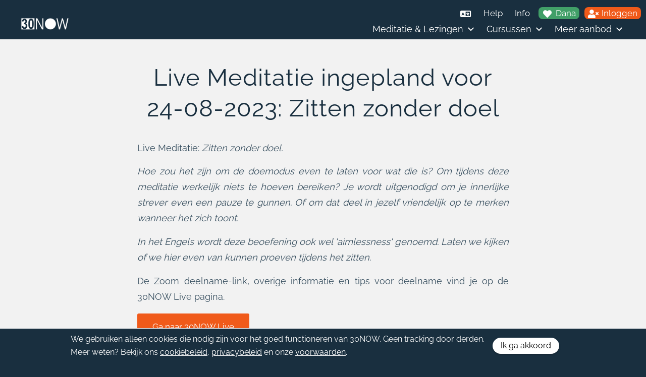

--- FILE ---
content_type: text/html; charset=UTF-8
request_url: https://www.30now.nl/begeleiders-en-sprekers/aankomende-live-sessies/85574/
body_size: 79312
content:
<!DOCTYPE html>
<html lang="nl-NL" class="html_stretched responsive av-preloader-disabled  html_header_top html_logo_left html_main_nav_header html_menu_right html_custom html_header_sticky html_header_shrinking_disabled html_header_topbar_active html_mobile_menu_phone html_header_searchicon_disabled html_content_align_center html_header_unstick_top html_header_stretch html_minimal_header html_elegant-blog html_modern-blog html_av-submenu-hidden html_av-submenu-display-click html_av-overlay-full html_av-submenu-noclone html_entry_id_85574 av-cookies-no-cookie-consent av-no-preview av-custom-lightbox html_text_menu_active av-mobile-menu-switch-default">
<head>
<meta charset="UTF-8" />


<!-- mobile setting -->
<meta name="viewport" content="width=device-width, initial-scale=1">

<!-- Scripts/CSS and wp_head hook -->
<title>Live Meditatie ingepland voor 24-08-2023: Zitten zonder doel • 30NOW</title>

<!-- The SEO Framework: door Sybre Waaijer -->
<meta name="robots" content="max-snippet:-1,max-image-preview:large,max-video-preview:-1" />
<link rel="canonical" href="https://www.30now.nl/begeleiders-en-sprekers/aankomende-live-sessies/85574/" />
<meta name="description" content="Live Meditatie: Zitten zonder doel. Hoe zou het zijn om de doemodus even te laten voor wat die is? Om tijdens deze meditatie werkelijk niets te hoeven bereiken?" />
<meta property="og:type" content="article" />
<meta property="og:locale" content="nl_NL" />
<meta property="og:site_name" content="30NOW" />
<meta property="og:title" content="Live Meditatie ingepland voor 24-08-2023: Zitten zonder doel" />
<meta property="og:description" content="Live Meditatie: Zitten zonder doel. Hoe zou het zijn om de doemodus even te laten voor wat die is? Om tijdens deze meditatie werkelijk niets te hoeven bereiken? Je wordt uitgenodigd om je innerlijke…" />
<meta property="og:url" content="https://www.30now.nl/begeleiders-en-sprekers/aankomende-live-sessies/85574/" />
<meta property="og:image" content="https://www.30now.nl/wp-content/uploads/2020/12/cropped-Featured-image-Terugkijken.jpeg" />
<meta property="og:image:width" content="1920" />
<meta property="og:image:height" content="1008" />
<meta property="article:published_time" content="2023-08-09" />
<meta property="article:modified_time" content="2025-03-27" />
<meta property="article:publisher" content="https://www.facebook.com/30NOW" />
<meta name="twitter:card" content="summary_large_image" />
<meta name="twitter:title" content="Live Meditatie ingepland voor 24-08-2023: Zitten zonder doel" />
<meta name="twitter:description" content="Live Meditatie: Zitten zonder doel. Hoe zou het zijn om de doemodus even te laten voor wat die is? Om tijdens deze meditatie werkelijk niets te hoeven bereiken? Je wordt uitgenodigd om je innerlijke…" />
<meta name="twitter:image" content="https://www.30now.nl/wp-content/uploads/2020/12/cropped-Featured-image-Terugkijken.jpeg" />
<script type="application/ld+json">{"@context":"https://schema.org","@graph":[{"@type":"WebSite","@id":"https://www.30now.nl/#/schema/WebSite","url":"https://www.30now.nl/","name":"30NOW","description":"Meditatie voor iedereen","inLanguage":"nl-NL","potentialAction":{"@type":"SearchAction","target":{"@type":"EntryPoint","urlTemplate":"https://www.30now.nl/search/{search_term_string}/"},"query-input":"required name=search_term_string"},"publisher":{"@type":"Organization","@id":"https://www.30now.nl/#/schema/Organization","name":"30NOW","url":"https://www.30now.nl/","logo":{"@type":"ImageObject","url":"https://www.30now.nl/wp-content/uploads/2019/09/cropped-30NOW-Favicon.png","contentUrl":"https://www.30now.nl/wp-content/uploads/2019/09/cropped-30NOW-Favicon.png","width":512,"height":512,"contentSize":"47877"}}},{"@type":"WebPage","@id":"https://www.30now.nl/begeleiders-en-sprekers/aankomende-live-sessies/85574/","url":"https://www.30now.nl/begeleiders-en-sprekers/aankomende-live-sessies/85574/","name":"Live Meditatie ingepland voor 24-08-2023: Zitten zonder doel • 30NOW","description":"Live Meditatie: Zitten zonder doel. Hoe zou het zijn om de doemodus even te laten voor wat die is? Om tijdens deze meditatie werkelijk niets te hoeven bereiken?","inLanguage":"nl-NL","isPartOf":{"@id":"https://www.30now.nl/#/schema/WebSite"},"breadcrumb":{"@type":"BreadcrumbList","@id":"https://www.30now.nl/#/schema/BreadcrumbList","itemListElement":[{"@type":"ListItem","position":1,"item":"https://www.30now.nl/","name":"30NOW"},{"@type":"ListItem","position":2,"item":"https://www.30now.nl/category/begeleiders-en-sprekers/","name":"Categorie: Begeleiders en sprekers"},{"@type":"ListItem","position":3,"item":"https://www.30now.nl/category/begeleiders-en-sprekers/aankomende-live-sessies/","name":"Categorie: Ingeplande Live sessies"},{"@type":"ListItem","position":4,"name":"Live Meditatie ingepland voor 24-08-2023: Zitten zonder doel"}]},"potentialAction":{"@type":"ReadAction","target":"https://www.30now.nl/begeleiders-en-sprekers/aankomende-live-sessies/85574/"},"datePublished":"2023-08-09","dateModified":"2025-03-27","author":{"@type":"Person","@id":"https://www.30now.nl/#/schema/Person/3986eaacf37b17da8553a5323ac4376a","name":"Leni Cellini"}}]}</script>
<!-- / The SEO Framework: door Sybre Waaijer | 5.25ms meta | 0.06ms boot -->

<link rel='dns-prefetch' href='//scripts.simpleanalyticscdn.com' />
<link rel='dns-prefetch' href='//ajax.googleapis.com' />
<link rel='dns-prefetch' href='//maxcdn.bootstrapcdn.com' />
<link rel='dns-prefetch' href='//fonts.googleapis.com' />
<link rel="alternate" type="application/rss+xml" title="30NOW &raquo; feed" href="https://www.30now.nl/feed/" />
<link rel="alternate" type="application/rss+xml" title="30NOW &raquo; reacties feed" href="https://www.30now.nl/comments/feed/" />
<link rel="alternate" type="application/rss+xml" title="30NOW &raquo; Live Meditatie ingepland voor 24-08-2023: Zitten zonder doel reacties feed" href="https://www.30now.nl/begeleiders-en-sprekers/aankomende-live-sessies/85574/feed/" />
<link rel="alternate" title="oEmbed (JSON)" type="application/json+oembed" href="https://www.30now.nl/wp-json/oembed/1.0/embed?url=https%3A%2F%2Fwww.30now.nl%2Fbegeleiders-en-sprekers%2Faankomende-live-sessies%2F85574%2F" />
<link rel="alternate" title="oEmbed (XML)" type="text/xml+oembed" href="https://www.30now.nl/wp-json/oembed/1.0/embed?url=https%3A%2F%2Fwww.30now.nl%2Fbegeleiders-en-sprekers%2Faankomende-live-sessies%2F85574%2F&#038;format=xml" />
<style id='wp-img-auto-sizes-contain-inline-css' type='text/css'>
img:is([sizes=auto i],[sizes^="auto," i]){contain-intrinsic-size:3000px 1500px}
/*# sourceURL=wp-img-auto-sizes-contain-inline-css */
</style>
<link rel='stylesheet' id='style-css-css' href='https://www.30now.nl/wp-content/plugins/online-active-users//assets/css/style.css?ver=6.9' type='text/css' media='all' />
<link rel='stylesheet' id='pt-cv-public-style-css' href='https://www.30now.nl/wp-content/plugins/content-views-query-and-display-post-page/public/assets/css/cv.css?ver=4.2.1' type='text/css' media='all' />
<link rel='stylesheet' id='pt-cv-public-pro-style-css' href='https://www.30now.nl/wp-content/plugins/pt-content-views-pro/public/assets/css/cvpro.min.css?ver=7.2.2' type='text/css' media='all' />
<style id='wp-emoji-styles-inline-css' type='text/css'>

	img.wp-smiley, img.emoji {
		display: inline !important;
		border: none !important;
		box-shadow: none !important;
		height: 1em !important;
		width: 1em !important;
		margin: 0 0.07em !important;
		vertical-align: -0.1em !important;
		background: none !important;
		padding: 0 !important;
	}
/*# sourceURL=wp-emoji-styles-inline-css */
</style>
<link rel='stylesheet' id='wp-block-library-css' href='https://www.30now.nl/wp-includes/css/dist/block-library/style.min.css?ver=6.9' type='text/css' media='all' />
<style id='global-styles-inline-css' type='text/css'>
:root{--wp--preset--aspect-ratio--square: 1;--wp--preset--aspect-ratio--4-3: 4/3;--wp--preset--aspect-ratio--3-4: 3/4;--wp--preset--aspect-ratio--3-2: 3/2;--wp--preset--aspect-ratio--2-3: 2/3;--wp--preset--aspect-ratio--16-9: 16/9;--wp--preset--aspect-ratio--9-16: 9/16;--wp--preset--color--black: #000000;--wp--preset--color--cyan-bluish-gray: #abb8c3;--wp--preset--color--white: #ffffff;--wp--preset--color--pale-pink: #f78da7;--wp--preset--color--vivid-red: #cf2e2e;--wp--preset--color--luminous-vivid-orange: #ff6900;--wp--preset--color--luminous-vivid-amber: #fcb900;--wp--preset--color--light-green-cyan: #7bdcb5;--wp--preset--color--vivid-green-cyan: #00d084;--wp--preset--color--pale-cyan-blue: #8ed1fc;--wp--preset--color--vivid-cyan-blue: #0693e3;--wp--preset--color--vivid-purple: #9b51e0;--wp--preset--color--metallic-red: #b02b2c;--wp--preset--color--maximum-yellow-red: #edae44;--wp--preset--color--yellow-sun: #eeee22;--wp--preset--color--palm-leaf: #83a846;--wp--preset--color--aero: #7bb0e7;--wp--preset--color--old-lavender: #745f7e;--wp--preset--color--steel-teal: #5f8789;--wp--preset--color--raspberry-pink: #d65799;--wp--preset--color--medium-turquoise: #4ecac2;--wp--preset--gradient--vivid-cyan-blue-to-vivid-purple: linear-gradient(135deg,rgb(6,147,227) 0%,rgb(155,81,224) 100%);--wp--preset--gradient--light-green-cyan-to-vivid-green-cyan: linear-gradient(135deg,rgb(122,220,180) 0%,rgb(0,208,130) 100%);--wp--preset--gradient--luminous-vivid-amber-to-luminous-vivid-orange: linear-gradient(135deg,rgb(252,185,0) 0%,rgb(255,105,0) 100%);--wp--preset--gradient--luminous-vivid-orange-to-vivid-red: linear-gradient(135deg,rgb(255,105,0) 0%,rgb(207,46,46) 100%);--wp--preset--gradient--very-light-gray-to-cyan-bluish-gray: linear-gradient(135deg,rgb(238,238,238) 0%,rgb(169,184,195) 100%);--wp--preset--gradient--cool-to-warm-spectrum: linear-gradient(135deg,rgb(74,234,220) 0%,rgb(151,120,209) 20%,rgb(207,42,186) 40%,rgb(238,44,130) 60%,rgb(251,105,98) 80%,rgb(254,248,76) 100%);--wp--preset--gradient--blush-light-purple: linear-gradient(135deg,rgb(255,206,236) 0%,rgb(152,150,240) 100%);--wp--preset--gradient--blush-bordeaux: linear-gradient(135deg,rgb(254,205,165) 0%,rgb(254,45,45) 50%,rgb(107,0,62) 100%);--wp--preset--gradient--luminous-dusk: linear-gradient(135deg,rgb(255,203,112) 0%,rgb(199,81,192) 50%,rgb(65,88,208) 100%);--wp--preset--gradient--pale-ocean: linear-gradient(135deg,rgb(255,245,203) 0%,rgb(182,227,212) 50%,rgb(51,167,181) 100%);--wp--preset--gradient--electric-grass: linear-gradient(135deg,rgb(202,248,128) 0%,rgb(113,206,126) 100%);--wp--preset--gradient--midnight: linear-gradient(135deg,rgb(2,3,129) 0%,rgb(40,116,252) 100%);--wp--preset--font-size--small: 1rem;--wp--preset--font-size--medium: 1.125rem;--wp--preset--font-size--large: 1.75rem;--wp--preset--font-size--x-large: clamp(1.75rem, 3vw, 2.25rem);--wp--preset--spacing--20: 0.44rem;--wp--preset--spacing--30: 0.67rem;--wp--preset--spacing--40: 1rem;--wp--preset--spacing--50: 1.5rem;--wp--preset--spacing--60: 2.25rem;--wp--preset--spacing--70: 3.38rem;--wp--preset--spacing--80: 5.06rem;--wp--preset--shadow--natural: 6px 6px 9px rgba(0, 0, 0, 0.2);--wp--preset--shadow--deep: 12px 12px 50px rgba(0, 0, 0, 0.4);--wp--preset--shadow--sharp: 6px 6px 0px rgba(0, 0, 0, 0.2);--wp--preset--shadow--outlined: 6px 6px 0px -3px rgb(255, 255, 255), 6px 6px rgb(0, 0, 0);--wp--preset--shadow--crisp: 6px 6px 0px rgb(0, 0, 0);}:root { --wp--style--global--content-size: 800px;--wp--style--global--wide-size: 1130px; }:where(body) { margin: 0; }.wp-site-blocks > .alignleft { float: left; margin-right: 2em; }.wp-site-blocks > .alignright { float: right; margin-left: 2em; }.wp-site-blocks > .aligncenter { justify-content: center; margin-left: auto; margin-right: auto; }:where(.is-layout-flex){gap: 0.5em;}:where(.is-layout-grid){gap: 0.5em;}.is-layout-flow > .alignleft{float: left;margin-inline-start: 0;margin-inline-end: 2em;}.is-layout-flow > .alignright{float: right;margin-inline-start: 2em;margin-inline-end: 0;}.is-layout-flow > .aligncenter{margin-left: auto !important;margin-right: auto !important;}.is-layout-constrained > .alignleft{float: left;margin-inline-start: 0;margin-inline-end: 2em;}.is-layout-constrained > .alignright{float: right;margin-inline-start: 2em;margin-inline-end: 0;}.is-layout-constrained > .aligncenter{margin-left: auto !important;margin-right: auto !important;}.is-layout-constrained > :where(:not(.alignleft):not(.alignright):not(.alignfull)){max-width: var(--wp--style--global--content-size);margin-left: auto !important;margin-right: auto !important;}.is-layout-constrained > .alignwide{max-width: var(--wp--style--global--wide-size);}body .is-layout-flex{display: flex;}.is-layout-flex{flex-wrap: wrap;align-items: center;}.is-layout-flex > :is(*, div){margin: 0;}body .is-layout-grid{display: grid;}.is-layout-grid > :is(*, div){margin: 0;}body{padding-top: 0px;padding-right: 0px;padding-bottom: 0px;padding-left: 0px;}a:where(:not(.wp-element-button)){text-decoration: underline;}:root :where(.wp-element-button, .wp-block-button__link){background-color: #32373c;border-width: 0;color: #fff;font-family: inherit;font-size: inherit;font-style: inherit;font-weight: inherit;letter-spacing: inherit;line-height: inherit;padding-top: calc(0.667em + 2px);padding-right: calc(1.333em + 2px);padding-bottom: calc(0.667em + 2px);padding-left: calc(1.333em + 2px);text-decoration: none;text-transform: inherit;}.has-black-color{color: var(--wp--preset--color--black) !important;}.has-cyan-bluish-gray-color{color: var(--wp--preset--color--cyan-bluish-gray) !important;}.has-white-color{color: var(--wp--preset--color--white) !important;}.has-pale-pink-color{color: var(--wp--preset--color--pale-pink) !important;}.has-vivid-red-color{color: var(--wp--preset--color--vivid-red) !important;}.has-luminous-vivid-orange-color{color: var(--wp--preset--color--luminous-vivid-orange) !important;}.has-luminous-vivid-amber-color{color: var(--wp--preset--color--luminous-vivid-amber) !important;}.has-light-green-cyan-color{color: var(--wp--preset--color--light-green-cyan) !important;}.has-vivid-green-cyan-color{color: var(--wp--preset--color--vivid-green-cyan) !important;}.has-pale-cyan-blue-color{color: var(--wp--preset--color--pale-cyan-blue) !important;}.has-vivid-cyan-blue-color{color: var(--wp--preset--color--vivid-cyan-blue) !important;}.has-vivid-purple-color{color: var(--wp--preset--color--vivid-purple) !important;}.has-metallic-red-color{color: var(--wp--preset--color--metallic-red) !important;}.has-maximum-yellow-red-color{color: var(--wp--preset--color--maximum-yellow-red) !important;}.has-yellow-sun-color{color: var(--wp--preset--color--yellow-sun) !important;}.has-palm-leaf-color{color: var(--wp--preset--color--palm-leaf) !important;}.has-aero-color{color: var(--wp--preset--color--aero) !important;}.has-old-lavender-color{color: var(--wp--preset--color--old-lavender) !important;}.has-steel-teal-color{color: var(--wp--preset--color--steel-teal) !important;}.has-raspberry-pink-color{color: var(--wp--preset--color--raspberry-pink) !important;}.has-medium-turquoise-color{color: var(--wp--preset--color--medium-turquoise) !important;}.has-black-background-color{background-color: var(--wp--preset--color--black) !important;}.has-cyan-bluish-gray-background-color{background-color: var(--wp--preset--color--cyan-bluish-gray) !important;}.has-white-background-color{background-color: var(--wp--preset--color--white) !important;}.has-pale-pink-background-color{background-color: var(--wp--preset--color--pale-pink) !important;}.has-vivid-red-background-color{background-color: var(--wp--preset--color--vivid-red) !important;}.has-luminous-vivid-orange-background-color{background-color: var(--wp--preset--color--luminous-vivid-orange) !important;}.has-luminous-vivid-amber-background-color{background-color: var(--wp--preset--color--luminous-vivid-amber) !important;}.has-light-green-cyan-background-color{background-color: var(--wp--preset--color--light-green-cyan) !important;}.has-vivid-green-cyan-background-color{background-color: var(--wp--preset--color--vivid-green-cyan) !important;}.has-pale-cyan-blue-background-color{background-color: var(--wp--preset--color--pale-cyan-blue) !important;}.has-vivid-cyan-blue-background-color{background-color: var(--wp--preset--color--vivid-cyan-blue) !important;}.has-vivid-purple-background-color{background-color: var(--wp--preset--color--vivid-purple) !important;}.has-metallic-red-background-color{background-color: var(--wp--preset--color--metallic-red) !important;}.has-maximum-yellow-red-background-color{background-color: var(--wp--preset--color--maximum-yellow-red) !important;}.has-yellow-sun-background-color{background-color: var(--wp--preset--color--yellow-sun) !important;}.has-palm-leaf-background-color{background-color: var(--wp--preset--color--palm-leaf) !important;}.has-aero-background-color{background-color: var(--wp--preset--color--aero) !important;}.has-old-lavender-background-color{background-color: var(--wp--preset--color--old-lavender) !important;}.has-steel-teal-background-color{background-color: var(--wp--preset--color--steel-teal) !important;}.has-raspberry-pink-background-color{background-color: var(--wp--preset--color--raspberry-pink) !important;}.has-medium-turquoise-background-color{background-color: var(--wp--preset--color--medium-turquoise) !important;}.has-black-border-color{border-color: var(--wp--preset--color--black) !important;}.has-cyan-bluish-gray-border-color{border-color: var(--wp--preset--color--cyan-bluish-gray) !important;}.has-white-border-color{border-color: var(--wp--preset--color--white) !important;}.has-pale-pink-border-color{border-color: var(--wp--preset--color--pale-pink) !important;}.has-vivid-red-border-color{border-color: var(--wp--preset--color--vivid-red) !important;}.has-luminous-vivid-orange-border-color{border-color: var(--wp--preset--color--luminous-vivid-orange) !important;}.has-luminous-vivid-amber-border-color{border-color: var(--wp--preset--color--luminous-vivid-amber) !important;}.has-light-green-cyan-border-color{border-color: var(--wp--preset--color--light-green-cyan) !important;}.has-vivid-green-cyan-border-color{border-color: var(--wp--preset--color--vivid-green-cyan) !important;}.has-pale-cyan-blue-border-color{border-color: var(--wp--preset--color--pale-cyan-blue) !important;}.has-vivid-cyan-blue-border-color{border-color: var(--wp--preset--color--vivid-cyan-blue) !important;}.has-vivid-purple-border-color{border-color: var(--wp--preset--color--vivid-purple) !important;}.has-metallic-red-border-color{border-color: var(--wp--preset--color--metallic-red) !important;}.has-maximum-yellow-red-border-color{border-color: var(--wp--preset--color--maximum-yellow-red) !important;}.has-yellow-sun-border-color{border-color: var(--wp--preset--color--yellow-sun) !important;}.has-palm-leaf-border-color{border-color: var(--wp--preset--color--palm-leaf) !important;}.has-aero-border-color{border-color: var(--wp--preset--color--aero) !important;}.has-old-lavender-border-color{border-color: var(--wp--preset--color--old-lavender) !important;}.has-steel-teal-border-color{border-color: var(--wp--preset--color--steel-teal) !important;}.has-raspberry-pink-border-color{border-color: var(--wp--preset--color--raspberry-pink) !important;}.has-medium-turquoise-border-color{border-color: var(--wp--preset--color--medium-turquoise) !important;}.has-vivid-cyan-blue-to-vivid-purple-gradient-background{background: var(--wp--preset--gradient--vivid-cyan-blue-to-vivid-purple) !important;}.has-light-green-cyan-to-vivid-green-cyan-gradient-background{background: var(--wp--preset--gradient--light-green-cyan-to-vivid-green-cyan) !important;}.has-luminous-vivid-amber-to-luminous-vivid-orange-gradient-background{background: var(--wp--preset--gradient--luminous-vivid-amber-to-luminous-vivid-orange) !important;}.has-luminous-vivid-orange-to-vivid-red-gradient-background{background: var(--wp--preset--gradient--luminous-vivid-orange-to-vivid-red) !important;}.has-very-light-gray-to-cyan-bluish-gray-gradient-background{background: var(--wp--preset--gradient--very-light-gray-to-cyan-bluish-gray) !important;}.has-cool-to-warm-spectrum-gradient-background{background: var(--wp--preset--gradient--cool-to-warm-spectrum) !important;}.has-blush-light-purple-gradient-background{background: var(--wp--preset--gradient--blush-light-purple) !important;}.has-blush-bordeaux-gradient-background{background: var(--wp--preset--gradient--blush-bordeaux) !important;}.has-luminous-dusk-gradient-background{background: var(--wp--preset--gradient--luminous-dusk) !important;}.has-pale-ocean-gradient-background{background: var(--wp--preset--gradient--pale-ocean) !important;}.has-electric-grass-gradient-background{background: var(--wp--preset--gradient--electric-grass) !important;}.has-midnight-gradient-background{background: var(--wp--preset--gradient--midnight) !important;}.has-small-font-size{font-size: var(--wp--preset--font-size--small) !important;}.has-medium-font-size{font-size: var(--wp--preset--font-size--medium) !important;}.has-large-font-size{font-size: var(--wp--preset--font-size--large) !important;}.has-x-large-font-size{font-size: var(--wp--preset--font-size--x-large) !important;}
/*# sourceURL=global-styles-inline-css */
</style>

<link rel='stylesheet' id='announcer-css-css' href='https://www.30now.nl/wp-content/plugins/announcer-pro/public/css/style.css?ver=6.2' type='text/css' media='all' />
<link rel='stylesheet' id='animate-css-css' href='https://www.30now.nl/wp-content/plugins/announcer-pro/public/css/animate.min.css?ver=6.2' type='text/css' media='all' />
<link rel='stylesheet' id='copy-the-code-css' href='https://www.30now.nl/wp-content/plugins/copy-the-code/assets/css/copy-the-code.css?ver=4.1.1' type='text/css' media='all' />
<link rel='stylesheet' id='ctc-copy-inline-css' href='https://www.30now.nl/wp-content/plugins/copy-the-code/assets/css/copy-inline.css?ver=4.1.1' type='text/css' media='all' />
<link rel='stylesheet' id='wpa-css-css' href='https://www.30now.nl/wp-content/plugins/honeypot/includes/css/wpa.css?ver=2.3.04' type='text/css' media='all' />
<link rel='stylesheet' id='membermouse-jquery-css-css' href='//ajax.googleapis.com/ajax/libs/jqueryui/1.13.3/themes/smoothness/jquery-ui.css?ver=1.13.3' type='text/css' media='all' />
<link rel='stylesheet' id='membermouse-main-css' href='https://www.30now.nl/wp-content/plugins/membermouse/resources/css/common/mm-main.css?ver=3.0.28' type='text/css' media='all' />
<link rel='stylesheet' id='membermouse-buttons-css' href='https://www.30now.nl/wp-content/plugins/membermouse/resources/css/common/mm-buttons.css?ver=3.0.28' type='text/css' media='all' />
<link rel='stylesheet' id='membermouse-font-awesome-css' href='//maxcdn.bootstrapcdn.com/font-awesome/4.7.0/css/font-awesome.min.css?ver=6.9' type='text/css' media='all' />
<link rel='stylesheet' id='crp-style-thumbs-grid-css' href='https://www.30now.nl/wp-content/plugins/contextual-related-posts/css/thumbs-grid.min.css?ver=4.1.0' type='text/css' media='all' />
<style id='crp-style-thumbs-grid-inline-css' type='text/css'>

			.crp_related.crp-thumbs-grid ul li a.crp_link {
				grid-template-rows: 100px auto;
			}
			.crp_related.crp-thumbs-grid ul {
				grid-template-columns: repeat(auto-fill, minmax(150px, 1fr));
			}
			
/*# sourceURL=crp-style-thumbs-grid-inline-css */
</style>
<link rel='stylesheet' id='dashicons-css' href='https://www.30now.nl/wp-includes/css/dashicons.min.css?ver=6.9' type='text/css' media='all' />
<style type="text/css">@font-face {font-family:Raleway;font-style:normal;font-weight:400;src:url(/cf-fonts/s/raleway/5.0.16/latin/400/normal.woff2);unicode-range:U+0000-00FF,U+0131,U+0152-0153,U+02BB-02BC,U+02C6,U+02DA,U+02DC,U+0304,U+0308,U+0329,U+2000-206F,U+2074,U+20AC,U+2122,U+2191,U+2193,U+2212,U+2215,U+FEFF,U+FFFD;font-display:swap;}@font-face {font-family:Raleway;font-style:normal;font-weight:400;src:url(/cf-fonts/s/raleway/5.0.16/latin-ext/400/normal.woff2);unicode-range:U+0100-02AF,U+0304,U+0308,U+0329,U+1E00-1E9F,U+1EF2-1EFF,U+2020,U+20A0-20AB,U+20AD-20CF,U+2113,U+2C60-2C7F,U+A720-A7FF;font-display:swap;}@font-face {font-family:Raleway;font-style:normal;font-weight:400;src:url(/cf-fonts/s/raleway/5.0.16/vietnamese/400/normal.woff2);unicode-range:U+0102-0103,U+0110-0111,U+0128-0129,U+0168-0169,U+01A0-01A1,U+01AF-01B0,U+0300-0301,U+0303-0304,U+0308-0309,U+0323,U+0329,U+1EA0-1EF9,U+20AB;font-display:swap;}@font-face {font-family:Raleway;font-style:normal;font-weight:400;src:url(/cf-fonts/s/raleway/5.0.16/cyrillic/400/normal.woff2);unicode-range:U+0301,U+0400-045F,U+0490-0491,U+04B0-04B1,U+2116;font-display:swap;}@font-face {font-family:Raleway;font-style:normal;font-weight:400;src:url(/cf-fonts/s/raleway/5.0.16/cyrillic-ext/400/normal.woff2);unicode-range:U+0460-052F,U+1C80-1C88,U+20B4,U+2DE0-2DFF,U+A640-A69F,U+FE2E-FE2F;font-display:swap;}@font-face {font-family:Raleway;font-style:normal;font-weight:700;src:url(/cf-fonts/s/raleway/5.0.16/latin-ext/700/normal.woff2);unicode-range:U+0100-02AF,U+0304,U+0308,U+0329,U+1E00-1E9F,U+1EF2-1EFF,U+2020,U+20A0-20AB,U+20AD-20CF,U+2113,U+2C60-2C7F,U+A720-A7FF;font-display:swap;}@font-face {font-family:Raleway;font-style:normal;font-weight:700;src:url(/cf-fonts/s/raleway/5.0.16/cyrillic-ext/700/normal.woff2);unicode-range:U+0460-052F,U+1C80-1C88,U+20B4,U+2DE0-2DFF,U+A640-A69F,U+FE2E-FE2F;font-display:swap;}@font-face {font-family:Raleway;font-style:normal;font-weight:700;src:url(/cf-fonts/s/raleway/5.0.16/cyrillic/700/normal.woff2);unicode-range:U+0301,U+0400-045F,U+0490-0491,U+04B0-04B1,U+2116;font-display:swap;}@font-face {font-family:Raleway;font-style:normal;font-weight:700;src:url(/cf-fonts/s/raleway/5.0.16/latin/700/normal.woff2);unicode-range:U+0000-00FF,U+0131,U+0152-0153,U+02BB-02BC,U+02C6,U+02DA,U+02DC,U+0304,U+0308,U+0329,U+2000-206F,U+2074,U+20AC,U+2122,U+2191,U+2193,U+2212,U+2215,U+FEFF,U+FFFD;font-display:swap;}@font-face {font-family:Raleway;font-style:normal;font-weight:700;src:url(/cf-fonts/s/raleway/5.0.16/vietnamese/700/normal.woff2);unicode-range:U+0102-0103,U+0110-0111,U+0128-0129,U+0168-0169,U+01A0-01A1,U+01AF-01B0,U+0300-0301,U+0303-0304,U+0308-0309,U+0323,U+0329,U+1EA0-1EF9,U+20AB;font-display:swap;}</style>
<link rel='stylesheet' id='megamenu-fontawesome5-css' href='https://www.30now.nl/wp-content/plugins/megamenu-pro/icons/fontawesome5/css/all.min.css?ver=2.4.4' type='text/css' media='all' />
<link rel='stylesheet' id='megamenu-fontawesome6-css' href='https://www.30now.nl/wp-content/plugins/megamenu-pro/icons/fontawesome6/css/all.min.css?ver=2.4.4' type='text/css' media='all' />
<link rel='stylesheet' id='dflip-style-css' href='https://www.30now.nl/wp-content/plugins/3d-flipbook-dflip-lite/assets/css/dflip.min.css?ver=2.4.20' type='text/css' media='all' />
<link rel='stylesheet' id='taxopress-frontend-css-css' href='https://www.30now.nl/wp-content/plugins/simple-tags/assets/frontend/css/frontend.css?ver=3.43.0' type='text/css' media='all' />
<link rel='stylesheet' id='simple-favorites-css' href='https://www.30now.nl/wp-content/plugins/favorites/assets/css/favorites.css?ver=2.3.6' type='text/css' media='all' />
<link rel='stylesheet' id='wpdiscuz-frontend-css-css' href='https://www.30now.nl/wp-content/plugins/wpdiscuz/themes/default/style.css?ver=7.6.44' type='text/css' media='all' />
<style id='wpdiscuz-frontend-css-inline-css' type='text/css'>
 #wpdcom .wpd-blog-administrator .wpd-comment-label{color:#ffffff;background-color:#81d742;border:none}#wpdcom .wpd-blog-administrator .wpd-comment-author, #wpdcom .wpd-blog-administrator .wpd-comment-author a{color:#81d742}#wpdcom.wpd-layout-1 .wpd-comment .wpd-blog-administrator .wpd-avatar img{border-color:#81d742}#wpdcom.wpd-layout-2 .wpd-comment.wpd-reply .wpd-comment-wrap.wpd-blog-administrator{border-left:3px solid #81d742}#wpdcom.wpd-layout-2 .wpd-comment .wpd-blog-administrator .wpd-avatar img{border-bottom-color:#81d742}#wpdcom.wpd-layout-3 .wpd-blog-administrator .wpd-comment-subheader{border-top:1px dashed #81d742}#wpdcom.wpd-layout-3 .wpd-reply .wpd-blog-administrator .wpd-comment-right{border-left:1px solid #81d742}#wpdcom .wpd-blog-editor .wpd-comment-label{color:#ffffff;background-color:#063852;border:none}#wpdcom .wpd-blog-editor .wpd-comment-author, #wpdcom .wpd-blog-editor .wpd-comment-author a{color:#063852}#wpdcom.wpd-layout-1 .wpd-comment .wpd-blog-editor .wpd-avatar img{border-color:#063852}#wpdcom.wpd-layout-2 .wpd-comment.wpd-reply .wpd-comment-wrap.wpd-blog-editor{border-left:3px solid #063852}#wpdcom.wpd-layout-2 .wpd-comment .wpd-blog-editor .wpd-avatar img{border-bottom-color:#063852}#wpdcom.wpd-layout-3 .wpd-blog-editor .wpd-comment-subheader{border-top:1px dashed #063852}#wpdcom.wpd-layout-3 .wpd-reply .wpd-blog-editor .wpd-comment-right{border-left:1px solid #063852}#wpdcom .wpd-blog-author .wpd-comment-label{color:#ffffff;background-color:#063852;border:none}#wpdcom .wpd-blog-author .wpd-comment-author, #wpdcom .wpd-blog-author .wpd-comment-author a{color:#063852}#wpdcom.wpd-layout-1 .wpd-comment .wpd-blog-author .wpd-avatar img{border-color:#063852}#wpdcom.wpd-layout-2 .wpd-comment .wpd-blog-author .wpd-avatar img{border-bottom-color:#063852}#wpdcom.wpd-layout-3 .wpd-blog-author .wpd-comment-subheader{border-top:1px dashed #063852}#wpdcom.wpd-layout-3 .wpd-reply .wpd-blog-author .wpd-comment-right{border-left:1px solid #063852}#wpdcom .wpd-blog-contributor .wpd-comment-label{color:#ffffff;background-color:#063852;border:none}#wpdcom .wpd-blog-contributor .wpd-comment-author, #wpdcom .wpd-blog-contributor .wpd-comment-author a{color:#063852}#wpdcom.wpd-layout-1 .wpd-comment .wpd-blog-contributor .wpd-avatar img{border-color:#063852}#wpdcom.wpd-layout-2 .wpd-comment .wpd-blog-contributor .wpd-avatar img{border-bottom-color:#063852}#wpdcom.wpd-layout-3 .wpd-blog-contributor .wpd-comment-subheader{border-top:1px dashed #063852}#wpdcom.wpd-layout-3 .wpd-reply .wpd-blog-contributor .wpd-comment-right{border-left:1px solid #063852}#wpdcom .wpd-blog-subscriber .wpd-comment-label{color:#ffffff;background-color:#063852;border:none}#wpdcom .wpd-blog-subscriber .wpd-comment-author, #wpdcom .wpd-blog-subscriber .wpd-comment-author a{color:#063852}#wpdcom.wpd-layout-2 .wpd-comment .wpd-blog-subscriber .wpd-avatar img{border-bottom-color:#063852}#wpdcom.wpd-layout-3 .wpd-blog-subscriber .wpd-comment-subheader{border-top:1px dashed #063852}#wpdcom .wpd-blog-wpas_manager .wpd-comment-label{color:#ffffff;background-color:#063852;border:none}#wpdcom .wpd-blog-wpas_manager .wpd-comment-author, #wpdcom .wpd-blog-wpas_manager .wpd-comment-author a{color:#063852}#wpdcom.wpd-layout-1 .wpd-comment .wpd-blog-wpas_manager .wpd-avatar img{border-color:#063852}#wpdcom.wpd-layout-2 .wpd-comment .wpd-blog-wpas_manager .wpd-avatar img{border-bottom-color:#063852}#wpdcom.wpd-layout-3 .wpd-blog-wpas_manager .wpd-comment-subheader{border-top:1px dashed #063852}#wpdcom.wpd-layout-3 .wpd-reply .wpd-blog-wpas_manager .wpd-comment-right{border-left:1px solid #063852}#wpdcom .wpd-blog-wpas_support_manager .wpd-comment-label{color:#ffffff;background-color:#063852;border:none}#wpdcom .wpd-blog-wpas_support_manager .wpd-comment-author, #wpdcom .wpd-blog-wpas_support_manager .wpd-comment-author a{color:#063852}#wpdcom.wpd-layout-1 .wpd-comment .wpd-blog-wpas_support_manager .wpd-avatar img{border-color:#063852}#wpdcom.wpd-layout-2 .wpd-comment .wpd-blog-wpas_support_manager .wpd-avatar img{border-bottom-color:#063852}#wpdcom.wpd-layout-3 .wpd-blog-wpas_support_manager .wpd-comment-subheader{border-top:1px dashed #063852}#wpdcom.wpd-layout-3 .wpd-reply .wpd-blog-wpas_support_manager .wpd-comment-right{border-left:1px solid #063852}#wpdcom .wpd-blog-wpas_agent .wpd-comment-label{color:#ffffff;background-color:#063852;border:none}#wpdcom .wpd-blog-wpas_agent .wpd-comment-author, #wpdcom .wpd-blog-wpas_agent .wpd-comment-author a{color:#063852}#wpdcom.wpd-layout-1 .wpd-comment .wpd-blog-wpas_agent .wpd-avatar img{border-color:#063852}#wpdcom.wpd-layout-2 .wpd-comment .wpd-blog-wpas_agent .wpd-avatar img{border-bottom-color:#063852}#wpdcom.wpd-layout-3 .wpd-blog-wpas_agent .wpd-comment-subheader{border-top:1px dashed #063852}#wpdcom.wpd-layout-3 .wpd-reply .wpd-blog-wpas_agent .wpd-comment-right{border-left:1px solid #063852}#wpdcom .wpd-blog-wpas_user .wpd-comment-label{color:#ffffff;background-color:#063852;border:none}#wpdcom .wpd-blog-wpas_user .wpd-comment-author, #wpdcom .wpd-blog-wpas_user .wpd-comment-author a{color:#063852}#wpdcom.wpd-layout-1 .wpd-comment .wpd-blog-wpas_user .wpd-avatar img{border-color:#063852}#wpdcom.wpd-layout-2 .wpd-comment .wpd-blog-wpas_user .wpd-avatar img{border-bottom-color:#063852}#wpdcom.wpd-layout-3 .wpd-blog-wpas_user .wpd-comment-subheader{border-top:1px dashed #063852}#wpdcom.wpd-layout-3 .wpd-reply .wpd-blog-wpas_user .wpd-comment-right{border-left:1px solid #063852}#wpdcom .wpd-blog-organizer .wpd-comment-label{color:#ffffff;background-color:#F05A1A;border:none}#wpdcom .wpd-blog-organizer .wpd-comment-author, #wpdcom .wpd-blog-organizer .wpd-comment-author a{color:#F05A1A}#wpdcom.wpd-layout-1 .wpd-comment .wpd-blog-organizer .wpd-avatar img{border-color:#F05A1A}#wpdcom.wpd-layout-2 .wpd-comment .wpd-blog-organizer .wpd-avatar img{border-bottom-color:#F05A1A}#wpdcom.wpd-layout-3 .wpd-blog-organizer .wpd-comment-subheader{border-top:1px dashed #F05A1A}#wpdcom.wpd-layout-3 .wpd-reply .wpd-blog-organizer .wpd-comment-right{border-left:1px solid #F05A1A}#wpdcom .wpd-blog-translator .wpd-comment-label{color:#ffffff;background-color:#00B38F;border:none}#wpdcom .wpd-blog-translator .wpd-comment-author, #wpdcom .wpd-blog-translator .wpd-comment-author a{color:#00B38F}#wpdcom.wpd-layout-1 .wpd-comment .wpd-blog-translator .wpd-avatar img{border-color:#00B38F}#wpdcom.wpd-layout-2 .wpd-comment .wpd-blog-translator .wpd-avatar img{border-bottom-color:#00B38F}#wpdcom.wpd-layout-3 .wpd-blog-translator .wpd-comment-subheader{border-top:1px dashed #00B38F}#wpdcom.wpd-layout-3 .wpd-reply .wpd-blog-translator .wpd-comment-right{border-left:1px solid #00B38F}#wpdcom .wpd-blog-customer .wpd-comment-label{color:#ffffff;background-color:#00B38F;border:none}#wpdcom .wpd-blog-customer .wpd-comment-author, #wpdcom .wpd-blog-customer .wpd-comment-author a{color:#00B38F}#wpdcom.wpd-layout-1 .wpd-comment .wpd-blog-customer .wpd-avatar img{border-color:#00B38F}#wpdcom.wpd-layout-2 .wpd-comment .wpd-blog-customer .wpd-avatar img{border-bottom-color:#00B38F}#wpdcom.wpd-layout-3 .wpd-blog-customer .wpd-comment-subheader{border-top:1px dashed #00B38F}#wpdcom.wpd-layout-3 .wpd-reply .wpd-blog-customer .wpd-comment-right{border-left:1px solid #00B38F}#wpdcom .wpd-blog-shop_manager .wpd-comment-label{color:#ffffff;background-color:#00B38F;border:none}#wpdcom .wpd-blog-shop_manager .wpd-comment-author, #wpdcom .wpd-blog-shop_manager .wpd-comment-author a{color:#00B38F}#wpdcom.wpd-layout-1 .wpd-comment .wpd-blog-shop_manager .wpd-avatar img{border-color:#00B38F}#wpdcom.wpd-layout-2 .wpd-comment .wpd-blog-shop_manager .wpd-avatar img{border-bottom-color:#00B38F}#wpdcom.wpd-layout-3 .wpd-blog-shop_manager .wpd-comment-subheader{border-top:1px dashed #00B38F}#wpdcom.wpd-layout-3 .wpd-reply .wpd-blog-shop_manager .wpd-comment-right{border-left:1px solid #00B38F}#wpdcom .wpd-blog-sa_client .wpd-comment-label{color:#ffffff;background-color:#00B38F;border:none}#wpdcom .wpd-blog-sa_client .wpd-comment-author, #wpdcom .wpd-blog-sa_client .wpd-comment-author a{color:#00B38F}#wpdcom.wpd-layout-1 .wpd-comment .wpd-blog-sa_client .wpd-avatar img{border-color:#00B38F}#wpdcom.wpd-layout-2 .wpd-comment .wpd-blog-sa_client .wpd-avatar img{border-bottom-color:#00B38F}#wpdcom.wpd-layout-3 .wpd-blog-sa_client .wpd-comment-subheader{border-top:1px dashed #00B38F}#wpdcom.wpd-layout-3 .wpd-reply .wpd-blog-sa_client .wpd-comment-right{border-left:1px solid #00B38F}#wpdcom .wpd-blog-group_leader .wpd-comment-label{color:#ffffff;background-color:#00B38F;border:none}#wpdcom .wpd-blog-group_leader .wpd-comment-author, #wpdcom .wpd-blog-group_leader .wpd-comment-author a{color:#00B38F}#wpdcom.wpd-layout-1 .wpd-comment .wpd-blog-group_leader .wpd-avatar img{border-color:#00B38F}#wpdcom.wpd-layout-2 .wpd-comment .wpd-blog-group_leader .wpd-avatar img{border-bottom-color:#00B38F}#wpdcom.wpd-layout-3 .wpd-blog-group_leader .wpd-comment-subheader{border-top:1px dashed #00B38F}#wpdcom.wpd-layout-3 .wpd-reply .wpd-blog-group_leader .wpd-comment-right{border-left:1px solid #00B38F}#wpdcom .wpd-blog-payer .wpd-comment-label{color:#ffffff;background-color:#00B38F;border:none}#wpdcom .wpd-blog-payer .wpd-comment-author, #wpdcom .wpd-blog-payer .wpd-comment-author a{color:#00B38F}#wpdcom.wpd-layout-1 .wpd-comment .wpd-blog-payer .wpd-avatar img{border-color:#00B38F}#wpdcom.wpd-layout-2 .wpd-comment .wpd-blog-payer .wpd-avatar img{border-bottom-color:#00B38F}#wpdcom.wpd-layout-3 .wpd-blog-payer .wpd-comment-subheader{border-top:1px dashed #00B38F}#wpdcom.wpd-layout-3 .wpd-reply .wpd-blog-payer .wpd-comment-right{border-left:1px solid #00B38F}#wpdcom .wpd-blog-mm_role_customer_support .wpd-comment-label{color:#ffffff;background-color:#063852;border:none}#wpdcom .wpd-blog-mm_role_customer_support .wpd-comment-author, #wpdcom .wpd-blog-mm_role_customer_support .wpd-comment-author a{color:#063852}#wpdcom.wpd-layout-1 .wpd-comment .wpd-blog-mm_role_customer_support .wpd-avatar img{border-color:#063852}#wpdcom.wpd-layout-2 .wpd-comment .wpd-blog-mm_role_customer_support .wpd-avatar img{border-bottom-color:#063852}#wpdcom.wpd-layout-3 .wpd-blog-mm_role_customer_support .wpd-comment-subheader{border-top:1px dashed #063852}#wpdcom.wpd-layout-3 .wpd-reply .wpd-blog-mm_role_customer_support .wpd-comment-right{border-left:1px solid #063852}#wpdcom .wpd-blog-mm_role_customer_sales .wpd-comment-label{color:#ffffff;background-color:#063852;border:none}#wpdcom .wpd-blog-mm_role_customer_sales .wpd-comment-author, #wpdcom .wpd-blog-mm_role_customer_sales .wpd-comment-author a{color:#063852}#wpdcom.wpd-layout-1 .wpd-comment .wpd-blog-mm_role_customer_sales .wpd-avatar img{border-color:#063852}#wpdcom.wpd-layout-2 .wpd-comment .wpd-blog-mm_role_customer_sales .wpd-avatar img{border-bottom-color:#063852}#wpdcom.wpd-layout-3 .wpd-blog-mm_role_customer_sales .wpd-comment-subheader{border-top:1px dashed #063852}#wpdcom.wpd-layout-3 .wpd-reply .wpd-blog-mm_role_customer_sales .wpd-comment-right{border-left:1px solid #063852}#wpdcom .wpd-blog-mm_role_analyst .wpd-comment-label{color:#ffffff;background-color:#063852;border:none}#wpdcom .wpd-blog-mm_role_analyst .wpd-comment-author, #wpdcom .wpd-blog-mm_role_analyst .wpd-comment-author a{color:#063852}#wpdcom.wpd-layout-1 .wpd-comment .wpd-blog-mm_role_analyst .wpd-avatar img{border-color:#063852}#wpdcom.wpd-layout-2 .wpd-comment .wpd-blog-mm_role_analyst .wpd-avatar img{border-bottom-color:#063852}#wpdcom.wpd-layout-3 .wpd-blog-mm_role_analyst .wpd-comment-subheader{border-top:1px dashed #063852}#wpdcom.wpd-layout-3 .wpd-reply .wpd-blog-mm_role_analyst .wpd-comment-right{border-left:1px solid #063852}#wpdcom .wpd-blog-mm_role_product_manager .wpd-comment-label{color:#ffffff;background-color:#063852;border:none}#wpdcom .wpd-blog-mm_role_product_manager .wpd-comment-author, #wpdcom .wpd-blog-mm_role_product_manager .wpd-comment-author a{color:#063852}#wpdcom.wpd-layout-1 .wpd-comment .wpd-blog-mm_role_product_manager .wpd-avatar img{border-color:#063852}#wpdcom.wpd-layout-2 .wpd-comment .wpd-blog-mm_role_product_manager .wpd-avatar img{border-bottom-color:#063852}#wpdcom.wpd-layout-3 .wpd-blog-mm_role_product_manager .wpd-comment-subheader{border-top:1px dashed #063852}#wpdcom.wpd-layout-3 .wpd-reply .wpd-blog-mm_role_product_manager .wpd-comment-right{border-left:1px solid #063852}#wpdcom .wpd-blog-post_author .wpd-comment-label{color:#ffffff;background-color:#063852;border:none}#wpdcom .wpd-blog-post_author .wpd-comment-author, #wpdcom .wpd-blog-post_author .wpd-comment-author a{color:#063852}#wpdcom .wpd-blog-post_author .wpd-avatar img{border-color:#063852}#wpdcom.wpd-layout-1 .wpd-comment .wpd-blog-post_author .wpd-avatar img{border-color:#063852}#wpdcom.wpd-layout-2 .wpd-comment.wpd-reply .wpd-comment-wrap.wpd-blog-post_author{border-left:3px solid #063852}#wpdcom.wpd-layout-2 .wpd-comment .wpd-blog-post_author .wpd-avatar img{border-bottom-color:#063852}#wpdcom.wpd-layout-3 .wpd-blog-post_author .wpd-comment-subheader{border-top:1px dashed #063852}#wpdcom.wpd-layout-3 .wpd-reply .wpd-blog-post_author .wpd-comment-right{border-left:1px solid #063852}#wpdcom .wpd-blog-guest .wpd-comment-label{color:#ffffff;background-color:#063852;border:none}#wpdcom .wpd-blog-guest .wpd-comment-author, #wpdcom .wpd-blog-guest .wpd-comment-author a{color:#063852}#wpdcom.wpd-layout-3 .wpd-blog-guest .wpd-comment-subheader{border-top:1px dashed #063852}#comments, #respond, .comments-area, #wpdcom{background:#ffffff}#wpdcom .ql-editor > *{color:#192f3f}#wpdcom .ql-editor::before{}#wpdcom .ql-toolbar{border:1px solid #DDDDDD;border-top:none}#wpdcom .ql-container{background:#ffffff;border:1px solid #DDDDDD;border-bottom:none}#wpdcom .wpd-form-row .wpdiscuz-item input[type="text"], #wpdcom .wpd-form-row .wpdiscuz-item input[type="email"], #wpdcom .wpd-form-row .wpdiscuz-item input[type="url"], #wpdcom .wpd-form-row .wpdiscuz-item input[type="color"], #wpdcom .wpd-form-row .wpdiscuz-item input[type="date"], #wpdcom .wpd-form-row .wpdiscuz-item input[type="datetime"], #wpdcom .wpd-form-row .wpdiscuz-item input[type="datetime-local"], #wpdcom .wpd-form-row .wpdiscuz-item input[type="month"], #wpdcom .wpd-form-row .wpdiscuz-item input[type="number"], #wpdcom .wpd-form-row .wpdiscuz-item input[type="time"], #wpdcom textarea, #wpdcom select{background:#ffffff;border:1px solid #DDDDDD;color:#192f3f}#wpdcom .wpd-form-row .wpdiscuz-item textarea{border:1px solid #DDDDDD}#wpdcom input::placeholder, #wpdcom textarea::placeholder, #wpdcom input::-moz-placeholder, #wpdcom textarea::-webkit-input-placeholder{}#wpdcom .wpd-comment-text{color:#192f3f}#wpdcom .wpd-thread-head .wpd-thread-info{border-bottom:2px solid #F05A1A}#wpdcom .wpd-thread-head .wpd-thread-info.wpd-reviews-tab svg{fill:#F05A1A}#wpdcom .wpd-thread-head .wpdiscuz-user-settings{border-bottom:2px solid #F05A1A}#wpdcom .wpd-thread-head .wpdiscuz-user-settings:hover{color:#F05A1A}#wpdcom .wpd-comment .wpd-follow-link:hover{color:#F05A1A}#wpdcom .wpd-comment-status .wpd-sticky{color:#F05A1A}#wpdcom .wpd-thread-filter .wpdf-active{color:#F05A1A;border-bottom-color:#F05A1A}#wpdcom .wpd-comment-info-bar{border:1px dashed #f37b48;background:#feefe9}#wpdcom .wpd-comment-info-bar .wpd-current-view i{color:#F05A1A}#wpdcom .wpd-filter-view-all:hover{background:#F05A1A}#wpdcom .wpdiscuz-item .wpdiscuz-rating > label{color:#DDDDDD}#wpdcom .wpdiscuz-item .wpdiscuz-rating:not(:checked) > label:hover, .wpdiscuz-rating:not(:checked) > label:hover ~ label{}#wpdcom .wpdiscuz-item .wpdiscuz-rating > input ~ label:hover, #wpdcom .wpdiscuz-item .wpdiscuz-rating > input:not(:checked) ~ label:hover ~ label, #wpdcom .wpdiscuz-item .wpdiscuz-rating > input:not(:checked) ~ label:hover ~ label{color:#FFED85}#wpdcom .wpdiscuz-item .wpdiscuz-rating > input:checked ~ label:hover, #wpdcom .wpdiscuz-item .wpdiscuz-rating > input:checked ~ label:hover, #wpdcom .wpdiscuz-item .wpdiscuz-rating > label:hover ~ input:checked ~ label, #wpdcom .wpdiscuz-item .wpdiscuz-rating > input:checked + label:hover ~ label, #wpdcom .wpdiscuz-item .wpdiscuz-rating > input:checked ~ label:hover ~ label, .wpd-custom-field .wcf-active-star, #wpdcom .wpdiscuz-item .wpdiscuz-rating > input:checked ~ label{color:#FFD700}#wpd-post-rating .wpd-rating-wrap .wpd-rating-stars svg .wpd-star{fill:#DDDDDD}#wpd-post-rating .wpd-rating-wrap .wpd-rating-stars svg .wpd-active{fill:#FFD700}#wpd-post-rating .wpd-rating-wrap .wpd-rate-starts svg .wpd-star{fill:#DDDDDD}#wpd-post-rating .wpd-rating-wrap .wpd-rate-starts:hover svg .wpd-star{fill:#FFED85}#wpd-post-rating.wpd-not-rated .wpd-rating-wrap .wpd-rate-starts svg:hover ~ svg .wpd-star{fill:#DDDDDD}.wpdiscuz-post-rating-wrap .wpd-rating .wpd-rating-wrap .wpd-rating-stars svg .wpd-star{fill:#DDDDDD}.wpdiscuz-post-rating-wrap .wpd-rating .wpd-rating-wrap .wpd-rating-stars svg .wpd-active{fill:#FFD700}#wpdcom .wpd-comment .wpd-follow-active{color:#ff7a00}#wpdcom .page-numbers{color:#555;border:#555 1px solid}#wpdcom span.current{background:#555}#wpdcom.wpd-layout-1 .wpd-new-loaded-comment > .wpd-comment-wrap > .wpd-comment-right{background:#FFFAD6}#wpdcom.wpd-layout-2 .wpd-new-loaded-comment.wpd-comment > .wpd-comment-wrap > .wpd-comment-right{background:#FFFAD6}#wpdcom.wpd-layout-2 .wpd-new-loaded-comment.wpd-comment.wpd-reply > .wpd-comment-wrap > .wpd-comment-right{background:transparent}#wpdcom.wpd-layout-2 .wpd-new-loaded-comment.wpd-comment.wpd-reply > .wpd-comment-wrap{background:#FFFAD6}#wpdcom.wpd-layout-3 .wpd-new-loaded-comment.wpd-comment > .wpd-comment-wrap > .wpd-comment-right{background:#FFFAD6}#wpdcom .wpd-follow:hover i, #wpdcom .wpd-unfollow:hover i, #wpdcom .wpd-comment .wpd-follow-active:hover i{color:#F05A1A}#wpdcom .wpdiscuz-readmore{cursor:pointer;color:#F05A1A}.wpd-custom-field .wcf-pasiv-star, #wpcomm .wpdiscuz-item .wpdiscuz-rating > label{color:#DDDDDD}.wpd-wrapper .wpd-list-item.wpd-active{border-top:3px solid #F05A1A}#wpdcom.wpd-layout-2 .wpd-comment.wpd-reply.wpd-unapproved-comment .wpd-comment-wrap{border-left:3px solid #FFFAD6}#wpdcom.wpd-layout-3 .wpd-comment.wpd-reply.wpd-unapproved-comment .wpd-comment-right{border-left:1px solid #FFFAD6}#wpdcom .wpd-prim-button{background-color:#F05A1A;color:#FFFFFF}#wpdcom .wpd_label__check i.wpdicon-on{color:#F05A1A;border:1px solid #f8ad8d}#wpd-bubble-wrapper #wpd-bubble-all-comments-count{color:#ED591A}#wpd-bubble-wrapper > div{background-color:#ED591A}#wpd-bubble-wrapper > #wpd-bubble #wpd-bubble-add-message{background-color:#ED591A}#wpd-bubble-wrapper > #wpd-bubble #wpd-bubble-add-message::before{border-left-color:#ED591A;border-right-color:#ED591A}#wpd-bubble-wrapper.wpd-right-corner > #wpd-bubble #wpd-bubble-add-message::before{border-left-color:#ED591A;border-right-color:#ED591A}.wpd-inline-icon-wrapper path.wpd-inline-icon-first{fill:#ED591A}.wpd-inline-icon-count{background-color:#ED591A}.wpd-inline-icon-count::before{border-right-color:#ED591A}.wpd-inline-form-wrapper::before{border-bottom-color:#ED591A}.wpd-inline-form-question{background-color:#ED591A}.wpd-inline-form{background-color:#ED591A}.wpd-last-inline-comments-wrapper{border-color:#ED591A}.wpd-last-inline-comments-wrapper::before{border-bottom-color:#ED591A}.wpd-last-inline-comments-wrapper .wpd-view-all-inline-comments{background:#ED591A}.wpd-last-inline-comments-wrapper .wpd-view-all-inline-comments:hover,.wpd-last-inline-comments-wrapper .wpd-view-all-inline-comments:active,.wpd-last-inline-comments-wrapper .wpd-view-all-inline-comments:focus{background-color:#ED591A}#wpdcom .ql-snow .ql-tooltip[data-mode="link"]::before{content:"Link invoeren:"}#wpdcom .ql-snow .ql-tooltip.ql-editing a.ql-action::after{content:"Opslaan"}#wpdcom .wpdem-sticker-container.wpdem-sticker-open{height:auto;max-height:200px;padding:15px;-moz-box-shadow:inset 0 0 15px #eee;-webkit-box-shadow:inset 0 0 15px #eee;box-shadow:inset 0 0 15px #eee}#wpdcom .ql-editor img.wpdem-sticker{height:40px;max-height:40px;width:auto}.ql-snow.ql-toolbar button.ql-wpdsticker svg{fill:#07b290;width:17px;height:17px}.ql-snow.ql-toolbar button.ql-wpdsticker:hover svg{fill:#0f997d}.ql-snow.ql-toolbar button.ql-emoji svg{color:#ffa600;width:17px;height:17px}.ql-snow.ql-toolbar button.ql-emoji:hover svg{color:#ff7200}#comments, #respond, .comments-area, #wpdcom{border-radius:12px}
/*# sourceURL=wpdiscuz-frontend-css-inline-css */
</style>
<link rel='stylesheet' id='wpdiscuz-fa-css' href='https://www.30now.nl/wp-content/plugins/wpdiscuz/assets/third-party/font-awesome-5.13.0/css/fa.min.css?ver=7.6.44' type='text/css' media='all' />
<link rel='stylesheet' id='wpdiscuz-combo-css-css' href='https://www.30now.nl/wp-content/plugins/wpdiscuz/assets/css/wpdiscuz-combo.min.css?ver=6.9' type='text/css' media='all' />
<link rel='stylesheet' id='wpdiscuz-smile-css-css' href='https://www.30now.nl/wp-content/plugins/wpdiscuz-emoticons/assets/third-party/quill-emoji/quill-emoji.min.css?ver=7.1.4' type='text/css' media='all' />
<link rel='stylesheet' id='ics-calendar-css' href='https://www.30now.nl/wp-content/plugins/ics-calendar-pro/vendors/ics-calendar/assets/style.min.css?ver=12.0.2E' type='text/css' media='all' />
<link rel='stylesheet' id='ics-calendar-pro-css' href='https://www.30now.nl/wp-content/plugins/ics-calendar-pro/assets/style-pro.min.css?ver=6.1.2' type='text/css' media='all' />
<style id='ics-calendar-pro-inline-css' type='text/css'>
.ics-calendar .fc { --r34ics--fc--font--size: 13px; }.ics-calendar-month-grid, .ics-calendar-widget-grid { font-size: 100%; }.ics-calendar-list-wrapper, .ics-calendar-basic-wrapper, .ics-calendar-sidebar, .ics-calendar-day-details { font-size: 100%; }.ics-calendar, .ics-calendar .fc, .ics-calendar.darkmode, .r34ics_lightbox {--r34ics--color--white:#ffffff;--r34ics--color--whitesmoke:#eff3f9;--r34ics--color--gainsboro:#b0c4de;--r34ics--color--darkgray:#94a6bb;--r34ics--color--gray:#778899;--r34ics--color--dimgray:#3b444c;--r34ics--color--black:#181818;}.ics-calendar-sidebar { top:6em; }
/*# sourceURL=ics-calendar-pro-inline-css */
</style>
<link rel='stylesheet' id='avia-merged-styles-css' href='https://www.30now.nl/wp-content/uploads/dynamic_avia/avia-merged-styles-c5ba0de48864227f00ce510a726f13dc.css' type='text/css' media='all' />
<script type="text/javascript" src="https://www.30now.nl/wp-includes/js/jquery/jquery.min.js?ver=3.7.1" id="jquery-core-js"></script>
<script type="text/javascript" id="membermouse-global-js-extra">
/* <![CDATA[ */
var MemberMouseGlobal = {"jsIsAdmin":"","adminUrl":"https://www.30now.nl/wp-admin/","globalurl":"https://www.30now.nl/wp-content/plugins/membermouse","ajaxurl":"https://www.30now.nl/wp-admin/admin-ajax.php","checkoutProcessingPaidMessage":"Ogenblik geduld...\r\nPlease wait...","checkoutProcessingFreeMessage":"Ogenblik geduld...\r\nPlease wait...","checkoutProcessingMessageCSS":"mm-checkout-processing-message","currencyInfo":{"currency":"EUR","postfixIso":false,"name":"Euro","int_curr_symbol":"&#45;&#55;&#52;&#20;","currency_symbol":"&euro;","mon_decimal_point":".","mon_thousands_sep":",","mon_grouping":"3;3","positive_sign":"","negative_sign":"","int_frac_digits":"2","frac_digits":"2","p_cs_precedes":"1","p_sep_by_space":"0","n_cs_precedes":"1","n_sep_by_space":"0","p_sign_posn":"1","n_sign_posn":"1"}};
//# sourceURL=membermouse-global-js-extra
/* ]]> */
</script>
<script type="text/javascript" src="https://www.30now.nl/wp-content/plugins/membermouse/resources/js/global.js?ver=3.0.28" id="membermouse-global-js"></script>
<script type="text/javascript" src="https://www.30now.nl/wp-includes/js/dist/hooks.min.js?ver=dd5603f07f9220ed27f1" id="wp-hooks-js"></script>
<script type="text/javascript" src="https://www.30now.nl/wp-includes/js/dist/i18n.min.js?ver=c26c3dc7bed366793375" id="wp-i18n-js"></script>
<script type="text/javascript" id="wp-i18n-js-after">
/* <![CDATA[ */
wp.i18n.setLocaleData( { 'text direction\u0004ltr': [ 'ltr' ] } );
//# sourceURL=wp-i18n-js-after
/* ]]> */
</script>
<script type="text/javascript" src="https://www.30now.nl/wp-content/plugins/membermouse/resources/js/common/mm-common-core.js?ver=3.0.28" id="mm-common-core.js-js"></script>
<script type="text/javascript" src="https://www.30now.nl/wp-content/plugins/membermouse/resources/js/user/mm-preview.js?ver=3.0.28" id="mm-preview.js-js"></script>
<script type="text/javascript" id="say-what-js-js-extra">
/* <![CDATA[ */
var say_what_data = {"replacements":{"membermouse|Update|":"\u2714 Bijwerken","membermouse|Cancel|":"Annuleren","membermouse|Update Account Details|":"Account gegevens wijzigen","gp-file-upload-pro|Save|":"Bewaren","gp-file-upload-pro|Cancel|":"Annuleren","membermouse|Instructions for resetting your password have been sent to you.|":"Een link om een nieuw wachtwoord in te stellen is naar je toegestuurd.","membermouse|Password has successfully been reset, you may now login with your new password|":"Het wachtwoord is succesvol gereset, je kunt nu inloggen met je nieuwe wachtwoord.","membermouse|Sending...|":"Ogenblik...","membermouse|First Name|":"Voornaam:","membermouse|Last Name|":"Achternaam:","membermouse|Phone|":"Telefoonnummer:","membermouse|Email|":"E-mailadres:","membermouse|Username|":"Gebruikersnaam:","membermouse|New Password|":"Nieuw wachtwoord:","membermouse|Confirm Password|":"Nieuwe wachtwoord (nogmaals):","membermouse|Change Password|":"Wachtwoord wijzigen","membermouse|Account Information|":"Mijn gegevens","gravityforms|Er was een probleem met je inzending. Controleer de onderstaande velden.|":"Er lijkt iets niet te kloppen. Controleer de velden hieronder en probeer het opnieuw.","ics-calendar|No events found.|":"Zodra er een live sessie is gepland, wordt deze hier weergegeven.","ics-calendar|No events found.\t|":"Zodra er een live sessie is gepland, wordt deze hier weergegeven.","ics-calendar|Geen gebeurtenissen in de komende|":"Er zijn nog geen geplande live sessies binnen de komende ","membermouse|Password must be at least 8 characters long, please try again...|":"Het wachtwoord moet minimaal 8 tekens lang zijn. Probeer het opnieuw\u2026","membermouse|Invalid email field.|":"Ongeldig e-mailadres.","ics-calendar|Recurs weekly|":"Wekelijks terugkerend","membermouse|Your reset password URL has expired. Please try again.|":"Je wachtwoord-reset-URL is verlopen. Probeer het opnieuw.","membermouuse|There is an existing account associated with the email |":"Er is al een account gekoppeld aan dit e-mailadres ","membermouse|but the password entered is invalid. Please try placing your order again using the correct password.|":"maar het ingevoerde wachtwoord is onjuist.","gp-file-upload-pro|select files|":"Foto selecteren","gp-file-upload-pro|Maximale aantal bestanden bereikt|":"Bestand geselecteerd. Bevestig met de knop hieronder.","membermouse|Free|":"Gratis","wpdiscuz|Insert|":"Invoegen","gp-file-upload-pro|Drop files here or|":"Sleep je bestand hier naartoe"}};
//# sourceURL=say-what-js-js-extra
/* ]]> */
</script>
<script type="text/javascript" src="https://www.30now.nl/wp-content/plugins/say-what/assets/build/frontend.js?ver=fd31684c45e4d85aeb4e" id="say-what-js-js"></script>
<script type="text/javascript" src="https://www.30now.nl/wp-content/plugins/simple-tags/assets/frontend/js/frontend.js?ver=3.43.0" id="taxopress-frontend-js-js"></script>
<script type="text/javascript" id="favorites-js-extra">
/* <![CDATA[ */
var favorites_data = {"ajaxurl":"https://www.30now.nl/wp-admin/admin-ajax.php","nonce":"47396cb1d9","favorite":"\u003Ci class=\"far fa-bookmark\"\u003E\u003C/i\u003E Bewaren","favorited":"\u003Ci class=\"fas fa-bookmark\"\u003E\u003C/i\u003E Bewaard ","includecount":"","indicate_loading":"","loading_text":"Ogenblik...","loading_image":"","loading_image_active":"","loading_image_preload":"1","cache_enabled":"1","button_options":{"button_type":"custom","custom_colors":true,"box_shadow":false,"include_count":false,"default":{"background_default":"#ffffff","border_default":false,"text_default":"#274c66","icon_default":"#274c66","count_default":false},"active":{"background_active":"#f05a1a","border_active":false,"text_active":"#ffffff","icon_active":false,"count_active":false}},"authentication_modal_content":"\u003Cp\u003EPlease login to add favorites.\u003C/p\u003E\n\u003Cp\u003E\u003Ca href=\"#\" data-favorites-modal-close\u003EDismiss this notice\u003C/a\u003E\u003C/p\u003E\n","authentication_redirect":"","dev_mode":"","logged_in":"","user_id":"0","authentication_redirect_url":"https://www.30now.nl/inloggen/"};
//# sourceURL=favorites-js-extra
/* ]]> */
</script>
<script type="text/javascript" src="https://www.30now.nl/wp-content/plugins/favorites/assets/js/favorites.min.js?ver=2.3.6" id="favorites-js"></script>
<script type="text/javascript" src="https://www.30now.nl/wp-content/uploads/dynamic_avia/avia-head-scripts-df7886ac2fb9574a410d05285be45af0.js" id="avia-head-scripts-js"></script>
<link rel="https://api.w.org/" href="https://www.30now.nl/wp-json/" /><link rel="alternate" title="JSON" type="application/json" href="https://www.30now.nl/wp-json/wp/v2/posts/85574" /><link rel="EditURI" type="application/rsd+xml" title="RSD" href="https://www.30now.nl/xmlrpc.php?rsd" />

<link rel="icon" href="https://www.30now.nl/wp-content/uploads/2019/09/cropped-30NOW-Favicon.png" type="image/png">
<!--[if lt IE 9]><script src="https://www.30now.nl/wp-content/themes/enfold/js/html5shiv.js"></script><![endif]--><link rel="profile" href="https://gmpg.org/xfn/11" />
<link rel="alternate" type="application/rss+xml" title="30NOW RSS2 Feed" href="https://www.30now.nl/feed/" />
<link rel="pingback" href="https://www.30now.nl/xmlrpc.php" />

<style type='text/css' media='screen'>
 #top #header_main > .container, #top #header_main > .container .main_menu  .av-main-nav > li > a, #top #header_main #menu-item-shop .cart_dropdown_link{ height:45px; line-height: 45px; }
 .html_top_nav_header .av-logo-container{ height:45px;  }
 .html_header_top.html_header_sticky #top #wrap_all #main{ padding-top:73px; } 
</style>

<!-- To speed up the rendering and to display the site as fast as possible to the user we include some styles and scripts for above the fold content inline -->
<script type="text/javascript">'use strict';var avia_is_mobile=!1;if(/Android|webOS|iPhone|iPad|iPod|BlackBerry|IEMobile|Opera Mini/i.test(navigator.userAgent)&&'ontouchstart' in document.documentElement){avia_is_mobile=!0;document.documentElement.className+=' avia_mobile '}
else{document.documentElement.className+=' avia_desktop '};document.documentElement.className+=' js_active ';(function(){var e=['-webkit-','-moz-','-ms-',''],n='',o=!1,a=!1;for(var t in e){if(e[t]+'transform' in document.documentElement.style){o=!0;n=e[t]+'transform'};if(e[t]+'perspective' in document.documentElement.style){a=!0}};if(o){document.documentElement.className+=' avia_transform '};if(a){document.documentElement.className+=' avia_transform3d '};if(typeof document.getElementsByClassName=='function'&&typeof document.documentElement.getBoundingClientRect=='function'&&avia_is_mobile==!1){if(n&&window.innerHeight>0){setTimeout(function(){var e=0,o={},a=0,t=document.getElementsByClassName('av-parallax'),i=window.pageYOffset||document.documentElement.scrollTop;for(e=0;e<t.length;e++){t[e].style.top='0px';o=t[e].getBoundingClientRect();a=Math.ceil((window.innerHeight+i-o.top)*0.3);t[e].style[n]='translate(0px, '+a+'px)';t[e].style.top='auto';t[e].className+=' enabled-parallax '}},50)}}})();</script><link rel="icon" href="https://www.30now.nl/wp-content/uploads/2019/09/cropped-30NOW-Favicon-36x36.png" sizes="32x32" />
<link rel="icon" href="https://www.30now.nl/wp-content/uploads/2019/09/cropped-30NOW-Favicon-300x300.png" sizes="192x192" />
<link rel="apple-touch-icon" href="https://www.30now.nl/wp-content/uploads/2019/09/cropped-30NOW-Favicon-180x180.png" />
<meta name="msapplication-TileImage" content="https://www.30now.nl/wp-content/uploads/2019/09/cropped-30NOW-Favicon-300x300.png" />
        <style type="text/css" id="rmwr-dynamic-css">
        .read-link {
            font-weight: bold;
            color: #f05a1a;
            background: ;
            padding: 7px;
            border-bottom: 0px solid #000000;
            -webkit-box-shadow: none !important;
            box-shadow: none !important;
            cursor: pointer;
            text-decoration: none;
            display: inline-block;
            border-top: none;
            border-left: none;
            border-right: none;
            transition: color 0.3s ease, background-color 0.3s ease;
        }
        
        .read-link:hover,
        .read-link:focus {
            color: #e05900;
            text-decoration: none;
            outline: 2px solid #f05a1a;
            outline-offset: 2px;
        }
        
        .read-link:focus {
            outline: 2px solid #f05a1a;
            outline-offset: 2px;
        }
        
        .read_div {
            margin-top: 10px;
        }
        
        .read_div[data-animation="fade"] {
            transition: opacity 0.3s ease;
        }
        
        /* Print optimization (Free feature) */
                @media print {
            .read_div[style*="display: none"] {
                display: block !important;
            }
            .read-link {
                display: none !important;
            }
        }
                </style>
        			<style type="text/css" id="pt-cv-custom-style-f6af0bdj0y">/* Variabelen voor eenvoudig onderhoud */
:root{
  --accent:#f05a1a;
  --success:#5cb85c;
  --dark:#192f3f;
  --neutral-border:#9d9d9d;
  --radius-lg:15px;
  --radius-md:12px;
  --radius-sm:8px;
  --avatar-size:60px;
  --btn-padding:8px 15px;
  --control-margin-left:10px;
}

/* Algemene regels voor live filter / buttons */
.cvp-live-filter,
.cvp-live-button {
  display: inline-block;
}
.cvp-live-button { margin-left: var(--control-margin-left); }

/* Inputs & selects in live filter */
.cvp-live-filter input,
.cvp-live-filter select {
  border: 1px solid var(--neutral-border) !important;
  border-radius: var(--radius-lg) !important;
}
.cvp-live-filter.cvp-button input ~ div {
  border-radius: var(--radius-lg);
}
.cvp-live-filter.cvp-button div {
  padding: 5px;
}

/* Labels binnen live filter */
.cvp-live-filter div label {
  font-weight: 400 !important;
  border-radius: var(--radius-lg);
}

/* Knoppen: submit / reset */
.cvp-live-submit { color: #fff; background-color: var(--success) !important; }
.cvp-live-reset  { color: #fff; background-color: var(--accent) !important; }

/* Pointer-events: niet-klikbare links (samengevoegd) */
.pt-cv-meta-fields a,
.pt-cv-taxoterm a,
.pt-cv-taxoterm-fields a,
.pt-cv-taxoterm.above_title a,
.pt-cv-meta-fields .author a {
  pointer-events: none !important;
}

/* Collapsible panel */
.pt-cv-collapsible .panel {
  border-radius: var(--radius-lg) !important;
}

/* Carousel / scrollable view */
.pt-cv-scrollable .carousel-control:hover span { color: var(--dark) !important; }
.pt-cv-view .carousel-control span { border-radius: 30px; }
.pt-cv-wrapper .carousel-control .glyphicon { background-color: var(--accent); }

/* Carousel spacing & positioning */
.pt-cv-scrollable .item {
  padding-left: 30px;
  padding-right: 30px;
}
.pt-cv-scrollable .carousel-control.left  { left:0!important; }
.pt-cv-scrollable .carousel-control.right { right:0!important; }
.pt-cv-scrollable .carousel-control.left,
.pt-cv-scrollable .carousel-control.right {
  position: absolute !important;
  margin-top: -25px !important;
  top: 50% !important;
}

/* Knoppen stijl (samengevoegd: radius, padding, margin-top & margin-bottom) */
.pt-cv-wrapper .btn-group-sm > .btn,
.pt-cv-wrapper .btn-sm {
  border-radius: var(--radius-lg);
  padding: var(--btn-padding);
  margin-bottom: 8px;
  margin-top: 30px; /* toegevoegd zoals gevraagd */
}

/* Pagination en ronde elementen */
.pt-cv-wrapper .pagination > li > a,
.pt-cv-wrapper .pagination > li > span {
  border-radius: 50% !important;
}

/* Ifield, meta fields, avatars */
.pt-cv-ifield { border-radius: var(--radius-lg); }
.pt-cv-meta-fields span { display: block; }
.pt-cv-meta-fields .avatar { width: var(--avatar-size); }

/* Readmore: hover en normal samengevoegd */
.pt-cv-readmore,
.pt-cv-readmore:hover {
  border-radius: var(--radius-lg) !important;
}

/* Pinterest / shadows */
.pt-cv-pinterest.pt-cv-shadow .pt-cv-pinmas {
  border-radius: var(--radius-lg);
}

/* Algemene view corners */
.pt-cv-view *,
.pt-cv-view ::after,
.pt-cv-view ::before {
  border-radius: var(--radius-sm);
}

/* Animatie voor infinite paging */
@keyframes fadeIn {
  from { opacity: 0; }
  50%  { opacity: .5; }
  to   { opacity: 1; }
}
.pt-cv-pginfinite .pt-cv-content-item { animation: fadeIn 2s; }

/* Kleine stijlregels */
.cvp-live-filter div label { font-weight: 400 !important; } /* expliciet gehouden */
.pt-cv-view .pt-cv-carousel-indicators li.active {
  background-color: var(--dark) !important;
  background-image: none !important;
}

/* Specifieke ID / group selectors */
#pt-cv-gls-fb1182bnb2 li a.pt-active { border-radius: var(--radius-lg); }
a[href="#pt-cv-gls-All"] { display: none; }
#top .input-text, #top input[type="text"] { /* duplicate kept minimal */ }

/* Parent title verbergen */
.pt-cv-parent-title { display: none; }
</style>
					<style type="text/css" id="wp-custom-css">
			/* =========================
   Design tokens
========================= */
:root{
  --radius-xs: 8px;
  --radius-sm: 10px;
  --radius-md: 12px;
  --radius-lg: 30px;
  --radius-xl: 30px;
  --radius-pill: 50%;
  --brand: #f05a1a;
  --brand-dk: #c44a14;
  --ink: #192f3f;
  --ok: #51c681;
  --ok-dk: #42a169;
  --muted: #f2f2f2;
}



/* =========================
   Logo
========================= */
.logo :is(img,svg){ max-height:25px; }
@media (max-width:768px){
  .logo :is(img,svg){ display:none !important; }
}

/* =========================
   Tabsectie en mega menu
========================= */
.js_active .av-tab-section-tab-title-container{ border-radius:var(--radius-lg); }

#mega-menu-wrap-max_mega_menu_1 .mega-menu-toggle + #mega-menu-max_mega_menu_1{ border-radius:12px; }
#mega-menu-wrap-max_mega_menu_1{
  border-radius:var(--radius-lg) !important;
  overflow:hidden;
}

.js_active .sidebar_tab .tab_titles .tab:last-child {
	border-bottom-left-radius: 30px;
}
.noborder_tabs.sidebar_tab_left .tab {
	font-size: medium;
}

/* Toggle mega menu avia */
#mega-menu-wrap-avia .mega-menu-toggle .mega-toggle-block-3:hover::after,
#mega-menu-wrap-avia .mega-menu-toggle .mega-toggle-block-1 a.mega-icon:hover::before{ color:#dbdbdb; }
#mega-menu-wrap-avia .mega-menu-toggle + #mega-menu-avia{ border-radius:8px; }

/* =========================
   Witt tekstblokken GUTENBERG
========================= */

.wp-block {
  background-color: white;
  border-radius: 12px;
  padding: 20px;
  margin-bottom: 20px;
}

/* Specifiek voor tekstblokken (paragraaf, heading, etc.) */
.wp-block-paragraph,
.wp-block-heading,
.wp-block-list,
.wp-block-quote,
.wp-block-code,
.wp-block-preformatted {
  background-color: white;
  border-radius: 12px;
  padding: 20px;
}


/* Verwijder dubbele padding voor geneste elementen */
.wp-block > .wp-block {
  padding: 0;
}
/* =========================
   Links en utility
========================= */
.copy-the-code-shortcode{ text-decoration:underline; }
.readlink{ background:none; }
a.glink{ text-decoration:none; color:var(--ink); }
a.glink:hover{ text-decoration:underline; color:var(--brand); }

/* =========================
   Basis knoppen
========================= */
button,
input[type="submit"],
input[type="button"],
input[type="reset"],
a.button,
.wp-block-button__link,
.avia-button{
  border-radius:var(--radius-xl);
  font-family:'Raleway', sans-serif;
  text-decoration:none;
  transition:
    background-color .3s ease-in-out,
    color .3s ease-in-out,
    border-color .3s ease-in-out,
    box-shadow .3s ease-in-out,
    transform .3s ease-in-out;
}

/* Toegankelijkere focus */
button:focus-visible,
input[type="submit"]:focus-visible,
input[type="button"]:focus-visible,
input[type="reset"]:focus-visible,
a.button:focus-visible,
.wp-block-button__link:focus-visible,
.avia-button:focus-visible,
a.glink:focus-visible{
  outline:2px solid var(--brand);
  outline-offset:2px;
  text-decoration:none;
}

/* Knoppen nooit onderstreept, inclusief interactive states */
button,
input[type="submit"],
input[type="button"],
input[type="reset"],
a.button,
.wp-block-button__link,
.avia-button,
button:hover,
input[type="submit"]:hover,
input[type="button"]:hover,
input[type="reset"]:hover,
a.button:hover,
.wp-block-button__link:hover,
.avia-button:hover,
button:focus,
input[type="submit"]:focus,
input[type="button"]:focus,
input[type="reset"]:focus,
a.button:focus,
.wp-block-button__link:focus,
.avia-button:focus{
  text-decoration:none !important;
}

/* Hover-effect alleen waar beschikbaar */
@media (hover:hover){
  button:hover,
  input[type="submit"]:hover,
  input[type="button"]:hover,
  input[type="reset"]:hover,
  a.button:hover,
  .wp-block-button__link:hover,
  .avia-button:hover{
    transform:scale(1.03);
  }
}

/* Minder beweging respecteren */
@media (prefers-reduced-motion:reduce){
  *{
    animation-duration:.01ms !important;
    animation-iteration-count:1 !important;
    transition-duration:.01ms !important;
    scroll-behavior:auto !important;
  }
}

/* Specifiek voor minder beweging + hover */
@media (prefers-reduced-motion:reduce) and (hover:hover){
  button:hover,
  input[type="submit"]:hover,
  input[type="button"]:hover,
  input[type="reset"]:hover,
  a.button:hover,
  .wp-block-button__link:hover,
  .avia-button:hover{
    transform:none !important;
  }
}
/* =========================
   Icons en back-to-top
========================= */

#scroll-top-link{ border-radius:var(--radius-pill); }

/* =========================
   Klein badge tuning
========================= */
@media (max-width:600px){
  .cvp-badge-running{
    top:6px; left:6px;
    padding:4px 8px;
    font-size:12px;
  }
}

/* =========================
   Gutenberg knoppen
========================= */
.wp-block-buttons .wp-block-button__link{
  display:inline-block;
  width:100%;
  background-color:var(--brand);
  color:#fff;
  text-align:center;
}
.wp-block-buttons .wp-block-button__link:hover{
  background-color:var(--brand-dk);
  color:#fff;
}

/* =========================
   Gravity Forms — algemene
========================= */
.gform_wrapper.gravity-theme *{ border-radius:var(--radius-xs); }

.gform_wrapper.gravity-theme .ginput_product_price,
.gform_wrapper.gravity-theme .ginput_shipping_price{ color:var(--ink); }

.gform_wrapper.gravity-theme .gform_validation_errors > h2.hide_summary{ line-height:35px; }

/* Formuliervelden */
.gform_wrapper .ginput_container
  :is(input:not([type="hidden"]):not(.ginput_product_price):not(.gform-text-input-reset),
      textarea:not(.ginput_product_price):not(.gform-text-input-reset),
      select:not(.ginput_product_price):not(.gform-text-input-reset)){
  border:1px solid #a4bcd3;
  border-radius:var(--radius-sm);
  padding:10px;
  background-color:#fff;
  box-sizing:border-box;
}

/* Focus-states generiek */
.gform_wrapper .ginput_container :is(input,textarea,select):focus{
  border-color:var(--brand);
  box-shadow:0 0 5px #ff573380;
  outline:none;
}

/* Submit-knop */
.gform_wrapper .gform_footer input[type=submit]{
  background:var(--ok);
  border:none;
  border-radius:var(--radius-md);
  color:#fff;
  font-family:'Raleway', sans-serif;
  font-size:17px;
  min-width:280px;
  padding:10px 20px;
  letter-spacing:.5px;
  transition:background .3s;
  cursor:pointer;
}
.gform_wrapper .gform_footer input[type=submit]:hover{ background:var(--ok-dk); }

/* Couponknop */
.gform_wrapper input#gf_coupon_button.button{
  margin-top:5px;
  color:var(--brand);
  border-radius:var(--radius-md);
}

/* Datum- en tijdvelden */
#top .gform_wrapper
  :is(.gfield_time_hour input,.gfield_time_minute input,
      .gfield_date_month input,.gfield_date_day input,.gfield_date_year input){ width:auto; }

/* Required symbool */
.gform_wrapper .gfield_required{
  color:#c53145 !important;
  font-size:18px !important;
  font-weight:bold;
  vertical-align:middle;
}


/* Forceer zichtbare rand in Gravity Theme */
#top .gform_wrapper.gravity-theme .ginput_container
  :is(input[type="text"],input[type="email"],input[type="number"],input[type="tel"],
      input[type="url"],input[type="password"],textarea,select){
  border:1px solid #a4bcd3 !important;
  background-color:#fff;
  border-radius:var(--radius-sm);
}

/* Duidelijke focus Gravity Theme */
#top .gform_wrapper.gravity-theme .ginput_container :is(input,textarea,select):focus{
  border-color:#2ea1db !important;
  box-shadow:0 0 5px rgba(46,161,219,.5) !important;
  outline:none;
}

/* =========================
   Diverse componenten
========================= */
.cvp-live-filter select{ background-color:var(--muted) !important; }

.avia-logo-element-container .av-partner-fake-img{ border-radius:var(--radius-pill); }

.r34ics_lightbox .r34ics_lightbox_content{ border-radius:var(--radius-lg); }
.r34ics_lightbox .r34ics_lightbox_close{ background-color:var(--ink); }

.av-inner-tab-title{ text-transform:revert; }
#top .av-section-tab-title{ vertical-align:middle; }

.main_color .template-archives .tabcontainer a,
#top .main_color .tabcontainer .tab:hover,
#top .main_color .tabcontainer .tab.active_tab{ color:#e05d1f; }

.flex_cell.av-1ae5hqy-be65c61e20cdedf287fa4eb70a709b73,
.av-1ae5hqy-be65c61e20cdedf287fa4eb70a709b73{
  padding-top:0 !important;
  padding-bottom:0 !important;
}

.flex_cell_inner .avia-slideshow li img{ border-radius:var(--radius-lg); }

/* wpDiscuz & Quill */
#wpdcom .wpd_label__check i.wpdicon,
#wpdcom .wpd_label__check i.wpdicon-off{ border-radius:var(--radius-pill); }

#wpdcom .ql-editor > *,
.ql-editor.ql-blank::before,
#wpdcom .wpdiscuz-subscribe-form-intro{ font-family:'Raleway', sans-serif; }

/* Quill toolbar + container — doel: afgeronde set zonder dubbele regels */
#wpdcom .ql-container{ border-radius:12px 12px 0 0; }
#wpdcom .ql-toolbar{ border-radius:0 0 12px 12px; }

#wpdcom .wpd_label__checkbox:checked + .wpd_label__text .wpd_label__check .wpdicon-on{
  border-radius:30px; color:#419f68; border:1px solid #419f68;
}

#wpdcom :is(.wpd-second-button,.wpd-prim-button){
  font-family:'Raleway', sans-serif;
  letter-spacing:.5px;
  border-radius:var(--radius-md);
}

/* Zoek & FAQ veld */
#ewd-ufaq-jquery-ajax-search .ewd-ufaq-text-input{
  font-family:'Raleway', sans-serif !important;
  border-radius:var(--radius-lg) !important;
  background-color:var(--muted) !important;
}

/* Layout blokken */
.flex_column.av-l57ug7ae-800bb04a8983dbae1de175727282cbf0{ padding:0; }
.container{ padding:20px; }
.content,.sidebar{ padding:30px 0; }

/* Countdown */
.av-countdown-cell-inner{ display:block; padding:1px; }
#top .av-trans-light-style .av-countdown-cell-inner{ border:none; }

/* Social delen */
.av-share-box ul li a{ font-size:25px; border-radius:30px; }

/* Hover zoom */
.hover-zoom img{ transition:transform .3s ease, border-radius .3s ease; }
@media (hover:hover){ .hover-zoom img:hover{ transform:scale(1.05); } }

/* =========================
   Slideshow knoppen (uit eerdere optimalisatie)
========================= */
#top :is(#wrap_all .avia-slideshow-button,.avia-button,.html_elegant-blog .more-link,.avia-slideshow-arrows a){
  border-radius:var(--radius-lg);
}
#top .avia-smallarrow-slider .avia-slideshow-arrows a{
  height:30px;
  border-radius:50px;
}
#top .avia-slideshow-arrows a::before{ border-radius:var(--radius-lg); }

/* =========================
   Specifieke knop
========================= */
#mm-submit-button{
  background:#61b7d0;
  font-family:'Raleway', sans-serif;
  font-size:medium;
  box-shadow:none;
  text-shadow:none;
}
#mm-submit-button:hover{
  background:#69c7e2;
  border-style:none;
  box-shadow:none;
}

/* =========================
   Favorietenlijst
========================= */
.favorites-list{
  list-style:none;
  padding:0; margin:0;
  max-width:600px;
}
.favorites-list li{
  position:relative;
  padding:12px 20px 12px 50px;
  margin-bottom:10px;
  background:#f8f9fa;
  border-radius:var(--radius-xs);
  box-shadow:2px 2px 10px rgba(0,0,0,.1);
  transition:transform .2s ease-in-out, box-shadow .2s ease-in-out, background-color .2s ease-in-out;
  font-size:16px;
  display:flex;
  align-items:center;
  color:#333;
}
@media (hover:hover){
  .favorites-list li:hover{
    transform:translateY(-3px);
    box-shadow:2px 4px 15px rgba(0,0,0,.15);
    background:#e9ecef;
  }
}
.favorites-list li::before{
  content:'✔️';
  position:absolute;
  left:15px;
  font-size:20px;
  color:#419f68;
  transition:color .2s ease-in-out;
}
@media (hover:hover){ .favorites-list li:hover::before{ color:#2d7a4c; } }
.favorites-list li a{
  text-decoration:none;
  font-weight:bold;
  color:#2c3e50;
  transition:color .2s ease-in-out;
}
@media (hover:hover){ .favorites-list li a:hover{ color:var(--brand); } }

/* =========================
   Typografie en afbeeldingen
========================= */
#top label{ font-weight:normal; }

.simplefavorite-button{
  background-color:#fff; padding:8px; border:none;
}
.simplefavorite-button.active{
  opacity:.99;
  background-color:#419f68 !important;
  border:none;
}

.responsive body#top.mega-menu-avia .logo{ height:29px !important; }
.html_modern-blog #top .post-entry .post-title,
.html_modern-blog .avia-content-slider .slide-entry-title{ text-align:center; }
.html_elegant-blog #top .post-entry .post-title:hover,
.html_elegant-blog .avia-content-slider .slide-entry-title:hover{ opacity:1; }

.avatar,
#wpua-preview img,
#wpua-thumbnail img,
#wpua-preview-existing img,
#wpua-thumbnail-existing img,
.circle-image{ border-radius:var(--radius-pill) !important; }

/* Let op: brede selector heeft impact. Bewust behouden. */
img,
a img,
.wp-block-image img,
.wp-block-media-text__media :is(img,video),
.avia-icongrid .av-icon-cell-item :is(.avia-icongrid-front,.avia-icongrid-front.bg-img:before,.avia-icongrid-flipback.bg-img:before),
.wp-block-cover-image:not(.has-text-color),
.wp-block-cover:not(.has-text-color),
#main,
#top #searchsubmit,
.ajax_load{ border-radius:var(--radius-lg); }

/* =========================
   Tabellen
========================= */
#top .avia-table tr:nth-child(odd){ background:#eff2f3 !important; }
#top .avia-table tr:nth-child(even){ background:#d7dcdd !important; }
#top .avia-table th{
  background:var(--brand);
  color:#fff;
  word-wrap:break-word;
}
#top .avia-table tr :is(th,td){
  border:none;
  box-shadow:1px 1px 1px -1px #1f1f1fd9;
}

/* =========================
   Iconboxen
========================= */
.iconbox_left .iconbox_icon,
.iconbox_top .iconbox_content,
.iconbox_content_title{
  border-radius:var(--radius-lg);
  font-weight:500 !important;
}

/* Kleine fixes */
.gpfup__droparea{ margin-left:0 !important; width:200px !important; height:200px !important; }

#eap_faq_global_search_bar_container input,
#eap_faq_search_bar_container input{
  border:1px solid var(--brand) !important;
  border-radius:var(--radius-lg) !important;
}

/* Tabs */
.main_color .template-archives .tabcontainer a,
#top .main_color .tabcontainer .tab:hover,
#top .main_color .tabcontainer .tab.active_tab,
.js_active .tab_titles .tab:first-child,
.responsive .tabcontainer .tab.fullsize-tab{
  font-size:medium;
  color:var(--ink);
}
/* Actieve stijl en afronding */
.main_color div .sidebar_active_tab,
div .main_color .tabcontainer.noborder_tabs :is(.active_tab_content,.active_tab){ border-radius:var(--radius-lg); }

/* =========================
   MemberMouse
========================= */
.mm-paymentbuttons{
  display:inline-block;
  background-color:#f2f2f2;
  color:var(--brand);
  font-family:'Helvetica Neue', Helvetica, Arial, sans-serif;
  font-size:1rem;
  padding:.75rem 1.5rem;
  border:2px solid var(--brand);
  border-radius:var(--radius-md);
  text-decoration:none;
  cursor:pointer;
  transition:background-color .3s ease, color .3s ease, box-shadow .3s ease, transform .3s ease;
  box-shadow:0 2px 6px rgba(0,0,0,.05);
}
@media (hover:hover){
  .mm-paymentbuttons:hover,
  .mm-paymentbuttons:focus{
    background-color:rgba(240,90,26,.1);
    color:var(--brand);
    transform:translateY(-2px);
    box-shadow:0 6px 12px rgba(0,0,0,.08);
    outline:none;
  }
}

.mm-formField{ padding:0; margin:0; }

.mm-myaccount-dialog-label{
  font-size:14px !important;
  font-weight:normal !important;
  position:relative;
  top:-10px;
	font-family: raleway;
}

.mm-error{
  border-radius:var(--radius-lg);
  color:var(--ink) !important;
  width:100% !important;
}
.mm-error:before{
  background-color:#fdd;
  border-radius:var(--radius-lg);
  content:"Ingevoerde gegevens zijn niet juist - ";
  visibility:visible;
  text-align:center;
  width:100% !important;
}
.mm-success:after{
  background-color:#42e74e;
  border-radius:var(--radius-lg);
  content:"Voor elkaar!";
  left:0; position:absolute; top:0;
  text-align:center; visibility:visible; width:100% !important;
}

.mm-update-button{ background-color:#fff !important; }
.mm-update-button:hover{ background-color:#d9d9d9;
font-family: raleway;}

.mm-myaccount-dialog-section-header{ background:var(--ink) !important; }

.ui-button .ui-icon{ background-color:#fff; }

.mm-ui-button.blue{
  background-color:var(--brand) !important;
  border-style:none;
  font-family:'Raleway', sans-serif;
  font-size:1em;
}
.mm-ui-button.blue:hover{ background-color:#d75219 !important; }

.mm-icon.blue{ color:#7caf66; }

.mm-button.green{
  background:#4cb479;
  border-radius:var(--radius-xl);
  border-style:none;
  box-shadow:none;
  font-family:'Raleway', sans-serif;
  text-shadow:none;
}
.mm-button.green:hover,
.mm-button.green:focus{
  background:#57ce88 !important;
  border-style:none !important;
  color:#fff !important;
}
.mm-button.large:hover{
  -moz-box-shadow:none !important;
  -webkit-box-shadow:none !important;
  background:#56cd8b;
  border-style:none !important;
  box-shadow:none !important;
  font-family:'Raleway', sans-serif;
  font-size:medium;
  text-shadow:none !important;
}

/* Headers consistenter en toegankelijker */
.mm-myaccount-module-header{
  background:var(--ink) !important;
  border-radius:var(--radius-lg) !important;
  color:#fff !important;
  font-size:15px;
  padding:10px !important;
}

.mm-dp-check label:before{ border-radius:0; }

.mm-button.orange{
  -moz-box-shadow:none; -webkit-box-shadow:none;
  background:#85b856; box-shadow:none;
  font-family:'Raleway', sans-serif;
  font-size:medium; text-shadow:none;
}
/* BUGFIX pseudo-class behouden */
.mm-button.orange:hover{
  -moz-box-shadow:none !important; -webkit-box-shadow:none !important;
  background:#85b856; box-shadow:none;
  font-family:'Raleway', sans-serif;
  font-size:medium; text-shadow:none;
}



/* =========================
Overige edits
========================= */
img.avia_image{ border-radius:var(--radius-lg); }

#top .avia-slideshow-arrows a.avia-svg-icon {
	background: #f05a1a;
}

.avia-image-container.av-jqcus2d7-90e039cf49aab565680b2d3999176148 .av-caption-image-overlay-bg {
	border-radius: 25px;
}
		</style>
		<style type="text/css">
		@font-face {font-family: 'entypo-fontello-enfold'; font-weight: normal; font-style: normal; font-display: auto;
		src: url('https://www.30now.nl/wp-content/themes/enfold/config-templatebuilder/avia-template-builder/assets/fonts/entypo-fontello-enfold/entypo-fontello-enfold.woff2') format('woff2'),
		url('https://www.30now.nl/wp-content/themes/enfold/config-templatebuilder/avia-template-builder/assets/fonts/entypo-fontello-enfold/entypo-fontello-enfold.woff') format('woff'),
		url('https://www.30now.nl/wp-content/themes/enfold/config-templatebuilder/avia-template-builder/assets/fonts/entypo-fontello-enfold/entypo-fontello-enfold.ttf') format('truetype'),
		url('https://www.30now.nl/wp-content/themes/enfold/config-templatebuilder/avia-template-builder/assets/fonts/entypo-fontello-enfold/entypo-fontello-enfold.svg#entypo-fontello-enfold') format('svg'),
		url('https://www.30now.nl/wp-content/themes/enfold/config-templatebuilder/avia-template-builder/assets/fonts/entypo-fontello-enfold/entypo-fontello-enfold.eot'),
		url('https://www.30now.nl/wp-content/themes/enfold/config-templatebuilder/avia-template-builder/assets/fonts/entypo-fontello-enfold/entypo-fontello-enfold.eot?#iefix') format('embedded-opentype');
		}

		#top .avia-font-entypo-fontello-enfold, body .avia-font-entypo-fontello-enfold, html body [data-av_iconfont='entypo-fontello-enfold']:before{ font-family: 'entypo-fontello-enfold'; }
		</style><style type="text/css">@charset "UTF-8";/** THIS FILE IS AUTOMATICALLY GENERATED - DO NOT MAKE MANUAL EDITS! **//** Custom CSS should be added to Mega Menu > Menu Themes > Custom Styling **/.mega-menu-last-modified-1765183809 { content: 'Monday 8th December 2025 08:50:09 UTC'; }#mega-menu-wrap-avia, #mega-menu-wrap-avia #mega-menu-avia, #mega-menu-wrap-avia #mega-menu-avia ul.mega-sub-menu, #mega-menu-wrap-avia #mega-menu-avia li.mega-menu-item, #mega-menu-wrap-avia #mega-menu-avia li.mega-menu-row, #mega-menu-wrap-avia #mega-menu-avia li.mega-menu-column, #mega-menu-wrap-avia #mega-menu-avia a.mega-menu-link, #mega-menu-wrap-avia #mega-menu-avia span.mega-menu-badge, #mega-menu-wrap-avia button.mega-close, #mega-menu-wrap-avia button.mega-toggle-standard {transition: none;border-radius: 0;box-shadow: none;background: none;border: 0;bottom: auto;box-sizing: border-box;clip: auto;color: #192f3f;display: block;float: none;font-family: inherit;font-size: 15px;height: auto;left: auto;line-height: 1.7;list-style-type: none;margin: 0;min-height: auto;max-height: none;min-width: auto;max-width: none;opacity: 1;outline: none;overflow: visible;padding: 0;position: relative;pointer-events: auto;right: auto;text-align: left;text-decoration: none;text-indent: 0;text-transform: none;transform: none;top: auto;vertical-align: baseline;visibility: inherit;width: auto;word-wrap: break-word;white-space: normal;-webkit-tap-highlight-color: transparent;}#mega-menu-wrap-avia:before, #mega-menu-wrap-avia:after, #mega-menu-wrap-avia #mega-menu-avia:before, #mega-menu-wrap-avia #mega-menu-avia:after, #mega-menu-wrap-avia #mega-menu-avia ul.mega-sub-menu:before, #mega-menu-wrap-avia #mega-menu-avia ul.mega-sub-menu:after, #mega-menu-wrap-avia #mega-menu-avia li.mega-menu-item:before, #mega-menu-wrap-avia #mega-menu-avia li.mega-menu-item:after, #mega-menu-wrap-avia #mega-menu-avia li.mega-menu-row:before, #mega-menu-wrap-avia #mega-menu-avia li.mega-menu-row:after, #mega-menu-wrap-avia #mega-menu-avia li.mega-menu-column:before, #mega-menu-wrap-avia #mega-menu-avia li.mega-menu-column:after, #mega-menu-wrap-avia #mega-menu-avia a.mega-menu-link:before, #mega-menu-wrap-avia #mega-menu-avia a.mega-menu-link:after, #mega-menu-wrap-avia #mega-menu-avia span.mega-menu-badge:before, #mega-menu-wrap-avia #mega-menu-avia span.mega-menu-badge:after, #mega-menu-wrap-avia button.mega-close:before, #mega-menu-wrap-avia button.mega-close:after, #mega-menu-wrap-avia button.mega-toggle-standard:before, #mega-menu-wrap-avia button.mega-toggle-standard:after {display: none;}#mega-menu-wrap-avia {border-radius: 4px;}@media only screen and (min-width: 769px) {#mega-menu-wrap-avia {background: transparent;}}#mega-menu-wrap-avia.mega-keyboard-navigation .mega-menu-toggle:focus, #mega-menu-wrap-avia.mega-keyboard-navigation .mega-toggle-block:focus, #mega-menu-wrap-avia.mega-keyboard-navigation .mega-toggle-block a:focus, #mega-menu-wrap-avia.mega-keyboard-navigation .mega-toggle-block .mega-search input[type=text]:focus, #mega-menu-wrap-avia.mega-keyboard-navigation .mega-toggle-block button.mega-toggle-animated:focus, #mega-menu-wrap-avia.mega-keyboard-navigation #mega-menu-avia a:focus, #mega-menu-wrap-avia.mega-keyboard-navigation #mega-menu-avia span:focus, #mega-menu-wrap-avia.mega-keyboard-navigation #mega-menu-avia input:focus, #mega-menu-wrap-avia.mega-keyboard-navigation #mega-menu-avia li.mega-menu-item a.mega-menu-link:focus, #mega-menu-wrap-avia.mega-keyboard-navigation #mega-menu-avia form.mega-search-open:has(input[type=text]:focus), #mega-menu-wrap-avia.mega-keyboard-navigation #mega-menu-avia + button.mega-close:focus {outline-style: solid;outline-width: 3px;outline-color: #109cde;outline-offset: -3px;}#mega-menu-wrap-avia.mega-keyboard-navigation .mega-toggle-block button.mega-toggle-animated:focus {outline-offset: 2px;}#mega-menu-wrap-avia.mega-keyboard-navigation > li.mega-menu-item > a.mega-menu-link:focus {background: white;color: #192f3f;font-weight: normal;text-decoration: none;border-color: rgba(255, 255, 255, 0.94);}@media only screen and (max-width: 768px) {#mega-menu-wrap-avia.mega-keyboard-navigation > li.mega-menu-item > a.mega-menu-link:focus {color: white;background: rgba(25, 47, 63, 0.74);}}#mega-menu-wrap-avia #mega-menu-avia {text-align: center;padding: 13px 0px 3px 4px;}#mega-menu-wrap-avia #mega-menu-avia a.mega-menu-link {cursor: pointer;display: inline;}#mega-menu-wrap-avia #mega-menu-avia a.mega-menu-link .mega-description-group {vertical-align: middle;display: inline-block;transition: none;}#mega-menu-wrap-avia #mega-menu-avia a.mega-menu-link .mega-description-group .mega-menu-title, #mega-menu-wrap-avia #mega-menu-avia a.mega-menu-link .mega-description-group .mega-menu-description {transition: none;line-height: 1.5;display: block;}#mega-menu-wrap-avia #mega-menu-avia a.mega-menu-link .mega-description-group .mega-menu-description {font-style: italic;font-size: 0.8em;text-transform: none;font-weight: normal;}#mega-menu-wrap-avia #mega-menu-avia li.mega-menu-megamenu li.mega-menu-item.mega-icon-left.mega-has-description.mega-has-icon > a.mega-menu-link {display: flex;align-items: center;}#mega-menu-wrap-avia #mega-menu-avia li.mega-menu-megamenu li.mega-menu-item.mega-icon-left.mega-has-description.mega-has-icon > a.mega-menu-link:before {flex: 0 0 auto;align-self: flex-start;}#mega-menu-wrap-avia #mega-menu-avia li.mega-menu-tabbed.mega-menu-megamenu > ul.mega-sub-menu > li.mega-menu-item.mega-icon-left.mega-has-description.mega-has-icon > a.mega-menu-link {display: block;}#mega-menu-wrap-avia #mega-menu-avia li.mega-menu-item.mega-icon-top > a.mega-menu-link {display: table-cell;vertical-align: middle;line-height: initial;}#mega-menu-wrap-avia #mega-menu-avia li.mega-menu-item.mega-icon-top > a.mega-menu-link:before {display: block;margin: 0 0 6px 0;text-align: center;}#mega-menu-wrap-avia #mega-menu-avia li.mega-menu-item.mega-icon-top > a.mega-menu-link > span.mega-title-below {display: inline-block;transition: none;}@media only screen and (max-width: 768px) {#mega-menu-wrap-avia #mega-menu-avia > li.mega-menu-item.mega-icon-top > a.mega-menu-link {display: block;line-height: 30px;}#mega-menu-wrap-avia #mega-menu-avia > li.mega-menu-item.mega-icon-top > a.mega-menu-link:before {display: inline-block;margin: 0 6px 0 0;text-align: left;}}#mega-menu-wrap-avia #mega-menu-avia li.mega-menu-item.mega-icon-right > a.mega-menu-link:before {float: right;margin: 0 0 0 6px;}#mega-menu-wrap-avia #mega-menu-avia > li.mega-animating > ul.mega-sub-menu {pointer-events: none;}#mega-menu-wrap-avia #mega-menu-avia li.mega-disable-link > a.mega-menu-link, #mega-menu-wrap-avia #mega-menu-avia li.mega-menu-megamenu li.mega-disable-link > a.mega-menu-link {cursor: inherit;}#mega-menu-wrap-avia #mega-menu-avia li.mega-menu-item-has-children.mega-disable-link > a.mega-menu-link, #mega-menu-wrap-avia #mega-menu-avia li.mega-menu-megamenu > li.mega-menu-item-has-children.mega-disable-link > a.mega-menu-link {cursor: pointer;}#mega-menu-wrap-avia #mega-menu-avia p {margin-bottom: 10px;}#mega-menu-wrap-avia #mega-menu-avia input, #mega-menu-wrap-avia #mega-menu-avia img {max-width: 100%;}#mega-menu-wrap-avia #mega-menu-avia li.mega-menu-item > ul.mega-sub-menu {display: block;visibility: hidden;opacity: 1;pointer-events: auto;}@media only screen and (max-width: 768px) {#mega-menu-wrap-avia #mega-menu-avia li.mega-menu-item > ul.mega-sub-menu {display: none;visibility: visible;opacity: 1;}#mega-menu-wrap-avia #mega-menu-avia li.mega-menu-item.mega-toggle-on > ul.mega-sub-menu, #mega-menu-wrap-avia #mega-menu-avia li.mega-menu-megamenu.mega-menu-item.mega-toggle-on ul.mega-sub-menu {display: block;}#mega-menu-wrap-avia #mega-menu-avia li.mega-menu-megamenu.mega-menu-item.mega-toggle-on li.mega-hide-sub-menu-on-mobile > ul.mega-sub-menu, #mega-menu-wrap-avia #mega-menu-avia li.mega-hide-sub-menu-on-mobile > ul.mega-sub-menu {display: none;}}@media only screen and (min-width: 769px) {#mega-menu-wrap-avia #mega-menu-avia[data-effect="fade"] li.mega-menu-item > ul.mega-sub-menu {opacity: 0;transition: opacity 200ms ease-in, visibility 200ms ease-in;}#mega-menu-wrap-avia #mega-menu-avia[data-effect="fade"].mega-no-js li.mega-menu-item:hover > ul.mega-sub-menu, #mega-menu-wrap-avia #mega-menu-avia[data-effect="fade"].mega-no-js li.mega-menu-item:focus > ul.mega-sub-menu, #mega-menu-wrap-avia #mega-menu-avia[data-effect="fade"] li.mega-menu-item.mega-toggle-on > ul.mega-sub-menu, #mega-menu-wrap-avia #mega-menu-avia[data-effect="fade"] li.mega-menu-item.mega-menu-megamenu.mega-toggle-on ul.mega-sub-menu {opacity: 1;}#mega-menu-wrap-avia #mega-menu-avia[data-effect="fade_up"] li.mega-menu-item.mega-menu-megamenu > ul.mega-sub-menu, #mega-menu-wrap-avia #mega-menu-avia[data-effect="fade_up"] li.mega-menu-item.mega-menu-flyout ul.mega-sub-menu {opacity: 0;transform: translate(0, 10px);transition: opacity 200ms ease-in, transform 200ms ease-in, visibility 200ms ease-in;}#mega-menu-wrap-avia #mega-menu-avia[data-effect="fade_up"].mega-no-js li.mega-menu-item:hover > ul.mega-sub-menu, #mega-menu-wrap-avia #mega-menu-avia[data-effect="fade_up"].mega-no-js li.mega-menu-item:focus > ul.mega-sub-menu, #mega-menu-wrap-avia #mega-menu-avia[data-effect="fade_up"] li.mega-menu-item.mega-toggle-on > ul.mega-sub-menu, #mega-menu-wrap-avia #mega-menu-avia[data-effect="fade_up"] li.mega-menu-item.mega-menu-megamenu.mega-toggle-on ul.mega-sub-menu {opacity: 1;transform: translate(0, 0);}#mega-menu-wrap-avia #mega-menu-avia[data-effect="slide_up"] li.mega-menu-item.mega-menu-megamenu > ul.mega-sub-menu, #mega-menu-wrap-avia #mega-menu-avia[data-effect="slide_up"] li.mega-menu-item.mega-menu-flyout ul.mega-sub-menu {transform: translate(0, 10px);transition: transform 200ms ease-in, visibility 200ms ease-in;}#mega-menu-wrap-avia #mega-menu-avia[data-effect="slide_up"].mega-no-js li.mega-menu-item:hover > ul.mega-sub-menu, #mega-menu-wrap-avia #mega-menu-avia[data-effect="slide_up"].mega-no-js li.mega-menu-item:focus > ul.mega-sub-menu, #mega-menu-wrap-avia #mega-menu-avia[data-effect="slide_up"] li.mega-menu-item.mega-toggle-on > ul.mega-sub-menu, #mega-menu-wrap-avia #mega-menu-avia[data-effect="slide_up"] li.mega-menu-item.mega-menu-megamenu.mega-toggle-on ul.mega-sub-menu {transform: translate(0, 0);}}#mega-menu-wrap-avia #mega-menu-avia li.mega-menu-item.mega-menu-megamenu ul.mega-sub-menu li.mega-collapse-children > ul.mega-sub-menu {display: none;}#mega-menu-wrap-avia #mega-menu-avia li.mega-menu-item.mega-menu-megamenu ul.mega-sub-menu li.mega-collapse-children.mega-toggle-on > ul.mega-sub-menu {display: block;}#mega-menu-wrap-avia #mega-menu-avia.mega-no-js li.mega-menu-item:hover > ul.mega-sub-menu, #mega-menu-wrap-avia #mega-menu-avia.mega-no-js li.mega-menu-item:focus > ul.mega-sub-menu, #mega-menu-wrap-avia #mega-menu-avia li.mega-menu-item.mega-toggle-on > ul.mega-sub-menu {visibility: visible;}#mega-menu-wrap-avia #mega-menu-avia li.mega-menu-item.mega-menu-megamenu ul.mega-sub-menu ul.mega-sub-menu {visibility: inherit;opacity: 1;display: block;}#mega-menu-wrap-avia #mega-menu-avia li.mega-menu-item.mega-menu-megamenu ul.mega-sub-menu li.mega-1-columns > ul.mega-sub-menu > li.mega-menu-item {float: left;width: 100%;}#mega-menu-wrap-avia #mega-menu-avia li.mega-menu-item.mega-menu-megamenu ul.mega-sub-menu li.mega-2-columns > ul.mega-sub-menu > li.mega-menu-item {float: left;width: 50%;}#mega-menu-wrap-avia #mega-menu-avia li.mega-menu-item.mega-menu-megamenu ul.mega-sub-menu li.mega-3-columns > ul.mega-sub-menu > li.mega-menu-item {float: left;width: 33.3333333333%;}#mega-menu-wrap-avia #mega-menu-avia li.mega-menu-item.mega-menu-megamenu ul.mega-sub-menu li.mega-4-columns > ul.mega-sub-menu > li.mega-menu-item {float: left;width: 25%;}#mega-menu-wrap-avia #mega-menu-avia li.mega-menu-item.mega-menu-megamenu ul.mega-sub-menu li.mega-5-columns > ul.mega-sub-menu > li.mega-menu-item {float: left;width: 20%;}#mega-menu-wrap-avia #mega-menu-avia li.mega-menu-item.mega-menu-megamenu ul.mega-sub-menu li.mega-6-columns > ul.mega-sub-menu > li.mega-menu-item {float: left;width: 16.6666666667%;}#mega-menu-wrap-avia #mega-menu-avia li.mega-menu-item a[class^="dashicons"]:before {font-family: dashicons;}#mega-menu-wrap-avia #mega-menu-avia li.mega-menu-item a.mega-menu-link:before {display: inline-block;font: inherit;font-family: dashicons;position: static;margin: 0 6px 0 0px;vertical-align: top;-webkit-font-smoothing: antialiased;-moz-osx-font-smoothing: grayscale;color: inherit;background: transparent;height: auto;width: auto;top: auto;}#mega-menu-wrap-avia #mega-menu-avia li.mega-menu-item.mega-hide-text a.mega-menu-link:before {margin: 0;}#mega-menu-wrap-avia #mega-menu-avia li.mega-menu-item.mega-hide-text li.mega-menu-item a.mega-menu-link:before {margin: 0 6px 0 0;}#mega-menu-wrap-avia #mega-menu-avia li.mega-align-bottom-left.mega-toggle-on > a.mega-menu-link {border-radius: 8px 8px 0px 0px;}#mega-menu-wrap-avia #mega-menu-avia li.mega-align-bottom-right > ul.mega-sub-menu {right: 0;}#mega-menu-wrap-avia #mega-menu-avia li.mega-align-bottom-right.mega-toggle-on > a.mega-menu-link {border-radius: 8px 8px 0px 0px;}@media only screen and (min-width: 769px) {#mega-menu-wrap-avia #mega-menu-avia > li.mega-menu-megamenu.mega-menu-item {position: static;}}#mega-menu-wrap-avia #mega-menu-avia > li.mega-menu-item {margin: 0 14px 0 0;display: inline-block;height: auto;vertical-align: middle;}#mega-menu-wrap-avia #mega-menu-avia > li.mega-menu-item.mega-item-align-right {float: right;}@media only screen and (min-width: 769px) {#mega-menu-wrap-avia #mega-menu-avia > li.mega-menu-item.mega-item-align-right {margin: 0 0 0 14px;}}@media only screen and (min-width: 769px) {#mega-menu-wrap-avia #mega-menu-avia > li.mega-menu-item.mega-item-align-float-left {float: left;}}@media only screen and (min-width: 769px) {#mega-menu-wrap-avia #mega-menu-avia > li.mega-menu-item > a.mega-menu-link:hover, #mega-menu-wrap-avia #mega-menu-avia > li.mega-menu-item > a.mega-menu-link:focus {background: white;color: #192f3f;font-weight: normal;text-decoration: none;border-color: rgba(255, 255, 255, 0.94);}}#mega-menu-wrap-avia #mega-menu-avia > li.mega-menu-item.mega-toggle-on > a.mega-menu-link {background: white;color: #192f3f;font-weight: normal;text-decoration: none;border-color: rgba(255, 255, 255, 0.94);}@media only screen and (max-width: 768px) {#mega-menu-wrap-avia #mega-menu-avia > li.mega-menu-item.mega-toggle-on > a.mega-menu-link {color: white;background: rgba(25, 47, 63, 0.74);}}#mega-menu-wrap-avia #mega-menu-avia > li.mega-menu-item > a.mega-menu-link {line-height: 24px;height: 24px;padding: 0px 4px;vertical-align: baseline;width: auto;display: block;color: white;text-transform: none;text-decoration: none;text-align: right;background: transparent;border: 0;border-radius: 8px;font-family: inherit;font-size: 18px;font-weight: normal;outline: none;}@media only screen and (min-width: 769px) {#mega-menu-wrap-avia #mega-menu-avia > li.mega-menu-item.mega-multi-line > a.mega-menu-link {line-height: inherit;display: table-cell;vertical-align: middle;}}@media only screen and (max-width: 768px) {#mega-menu-wrap-avia #mega-menu-avia > li.mega-menu-item.mega-multi-line > a.mega-menu-link br {display: none;}}@media only screen and (max-width: 768px) {#mega-menu-wrap-avia #mega-menu-avia > li.mega-menu-item {display: list-item;margin: 0;clear: both;border: 0;}#mega-menu-wrap-avia #mega-menu-avia > li.mega-menu-item.mega-item-align-right {float: none;}#mega-menu-wrap-avia #mega-menu-avia > li.mega-menu-item > a.mega-menu-link {border-radius: 0;border: 0;margin: 0;line-height: 30px;height: 30px;padding: 0 10px;background: transparent;text-align: center;color: white;font-size: 17px;}}#mega-menu-wrap-avia #mega-menu-avia li.mega-menu-megamenu > ul.mega-sub-menu > li.mega-menu-row {width: 100%;float: left;}#mega-menu-wrap-avia #mega-menu-avia li.mega-menu-megamenu > ul.mega-sub-menu > li.mega-menu-row .mega-menu-column {float: left;min-height: 1px;}@media only screen and (min-width: 769px) {#mega-menu-wrap-avia #mega-menu-avia li.mega-menu-megamenu > ul.mega-sub-menu > li.mega-menu-row > ul.mega-sub-menu > li.mega-menu-columns-1-of-1 {width: 100%;}#mega-menu-wrap-avia #mega-menu-avia li.mega-menu-megamenu > ul.mega-sub-menu > li.mega-menu-row > ul.mega-sub-menu > li.mega-menu-columns-1-of-2 {width: 50%;}#mega-menu-wrap-avia #mega-menu-avia li.mega-menu-megamenu > ul.mega-sub-menu > li.mega-menu-row > ul.mega-sub-menu > li.mega-menu-columns-2-of-2 {width: 100%;}#mega-menu-wrap-avia #mega-menu-avia li.mega-menu-megamenu > ul.mega-sub-menu > li.mega-menu-row > ul.mega-sub-menu > li.mega-menu-columns-1-of-3 {width: 33.3333333333%;}#mega-menu-wrap-avia #mega-menu-avia li.mega-menu-megamenu > ul.mega-sub-menu > li.mega-menu-row > ul.mega-sub-menu > li.mega-menu-columns-2-of-3 {width: 66.6666666667%;}#mega-menu-wrap-avia #mega-menu-avia li.mega-menu-megamenu > ul.mega-sub-menu > li.mega-menu-row > ul.mega-sub-menu > li.mega-menu-columns-3-of-3 {width: 100%;}#mega-menu-wrap-avia #mega-menu-avia li.mega-menu-megamenu > ul.mega-sub-menu > li.mega-menu-row > ul.mega-sub-menu > li.mega-menu-columns-1-of-4 {width: 25%;}#mega-menu-wrap-avia #mega-menu-avia li.mega-menu-megamenu > ul.mega-sub-menu > li.mega-menu-row > ul.mega-sub-menu > li.mega-menu-columns-2-of-4 {width: 50%;}#mega-menu-wrap-avia #mega-menu-avia li.mega-menu-megamenu > ul.mega-sub-menu > li.mega-menu-row > ul.mega-sub-menu > li.mega-menu-columns-3-of-4 {width: 75%;}#mega-menu-wrap-avia #mega-menu-avia li.mega-menu-megamenu > ul.mega-sub-menu > li.mega-menu-row > ul.mega-sub-menu > li.mega-menu-columns-4-of-4 {width: 100%;}#mega-menu-wrap-avia #mega-menu-avia li.mega-menu-megamenu > ul.mega-sub-menu > li.mega-menu-row > ul.mega-sub-menu > li.mega-menu-columns-1-of-5 {width: 20%;}#mega-menu-wrap-avia #mega-menu-avia li.mega-menu-megamenu > ul.mega-sub-menu > li.mega-menu-row > ul.mega-sub-menu > li.mega-menu-columns-2-of-5 {width: 40%;}#mega-menu-wrap-avia #mega-menu-avia li.mega-menu-megamenu > ul.mega-sub-menu > li.mega-menu-row > ul.mega-sub-menu > li.mega-menu-columns-3-of-5 {width: 60%;}#mega-menu-wrap-avia #mega-menu-avia li.mega-menu-megamenu > ul.mega-sub-menu > li.mega-menu-row > ul.mega-sub-menu > li.mega-menu-columns-4-of-5 {width: 80%;}#mega-menu-wrap-avia #mega-menu-avia li.mega-menu-megamenu > ul.mega-sub-menu > li.mega-menu-row > ul.mega-sub-menu > li.mega-menu-columns-5-of-5 {width: 100%;}#mega-menu-wrap-avia #mega-menu-avia li.mega-menu-megamenu > ul.mega-sub-menu > li.mega-menu-row > ul.mega-sub-menu > li.mega-menu-columns-1-of-6 {width: 16.6666666667%;}#mega-menu-wrap-avia #mega-menu-avia li.mega-menu-megamenu > ul.mega-sub-menu > li.mega-menu-row > ul.mega-sub-menu > li.mega-menu-columns-2-of-6 {width: 33.3333333333%;}#mega-menu-wrap-avia #mega-menu-avia li.mega-menu-megamenu > ul.mega-sub-menu > li.mega-menu-row > ul.mega-sub-menu > li.mega-menu-columns-3-of-6 {width: 50%;}#mega-menu-wrap-avia #mega-menu-avia li.mega-menu-megamenu > ul.mega-sub-menu > li.mega-menu-row > ul.mega-sub-menu > li.mega-menu-columns-4-of-6 {width: 66.6666666667%;}#mega-menu-wrap-avia #mega-menu-avia li.mega-menu-megamenu > ul.mega-sub-menu > li.mega-menu-row > ul.mega-sub-menu > li.mega-menu-columns-5-of-6 {width: 83.3333333333%;}#mega-menu-wrap-avia #mega-menu-avia li.mega-menu-megamenu > ul.mega-sub-menu > li.mega-menu-row > ul.mega-sub-menu > li.mega-menu-columns-6-of-6 {width: 100%;}#mega-menu-wrap-avia #mega-menu-avia li.mega-menu-megamenu > ul.mega-sub-menu > li.mega-menu-row > ul.mega-sub-menu > li.mega-menu-columns-1-of-7 {width: 14.2857142857%;}#mega-menu-wrap-avia #mega-menu-avia li.mega-menu-megamenu > ul.mega-sub-menu > li.mega-menu-row > ul.mega-sub-menu > li.mega-menu-columns-2-of-7 {width: 28.5714285714%;}#mega-menu-wrap-avia #mega-menu-avia li.mega-menu-megamenu > ul.mega-sub-menu > li.mega-menu-row > ul.mega-sub-menu > li.mega-menu-columns-3-of-7 {width: 42.8571428571%;}#mega-menu-wrap-avia #mega-menu-avia li.mega-menu-megamenu > ul.mega-sub-menu > li.mega-menu-row > ul.mega-sub-menu > li.mega-menu-columns-4-of-7 {width: 57.1428571429%;}#mega-menu-wrap-avia #mega-menu-avia li.mega-menu-megamenu > ul.mega-sub-menu > li.mega-menu-row > ul.mega-sub-menu > li.mega-menu-columns-5-of-7 {width: 71.4285714286%;}#mega-menu-wrap-avia #mega-menu-avia li.mega-menu-megamenu > ul.mega-sub-menu > li.mega-menu-row > ul.mega-sub-menu > li.mega-menu-columns-6-of-7 {width: 85.7142857143%;}#mega-menu-wrap-avia #mega-menu-avia li.mega-menu-megamenu > ul.mega-sub-menu > li.mega-menu-row > ul.mega-sub-menu > li.mega-menu-columns-7-of-7 {width: 100%;}#mega-menu-wrap-avia #mega-menu-avia li.mega-menu-megamenu > ul.mega-sub-menu > li.mega-menu-row > ul.mega-sub-menu > li.mega-menu-columns-1-of-8 {width: 12.5%;}#mega-menu-wrap-avia #mega-menu-avia li.mega-menu-megamenu > ul.mega-sub-menu > li.mega-menu-row > ul.mega-sub-menu > li.mega-menu-columns-2-of-8 {width: 25%;}#mega-menu-wrap-avia #mega-menu-avia li.mega-menu-megamenu > ul.mega-sub-menu > li.mega-menu-row > ul.mega-sub-menu > li.mega-menu-columns-3-of-8 {width: 37.5%;}#mega-menu-wrap-avia #mega-menu-avia li.mega-menu-megamenu > ul.mega-sub-menu > li.mega-menu-row > ul.mega-sub-menu > li.mega-menu-columns-4-of-8 {width: 50%;}#mega-menu-wrap-avia #mega-menu-avia li.mega-menu-megamenu > ul.mega-sub-menu > li.mega-menu-row > ul.mega-sub-menu > li.mega-menu-columns-5-of-8 {width: 62.5%;}#mega-menu-wrap-avia #mega-menu-avia li.mega-menu-megamenu > ul.mega-sub-menu > li.mega-menu-row > ul.mega-sub-menu > li.mega-menu-columns-6-of-8 {width: 75%;}#mega-menu-wrap-avia #mega-menu-avia li.mega-menu-megamenu > ul.mega-sub-menu > li.mega-menu-row > ul.mega-sub-menu > li.mega-menu-columns-7-of-8 {width: 87.5%;}#mega-menu-wrap-avia #mega-menu-avia li.mega-menu-megamenu > ul.mega-sub-menu > li.mega-menu-row > ul.mega-sub-menu > li.mega-menu-columns-8-of-8 {width: 100%;}#mega-menu-wrap-avia #mega-menu-avia li.mega-menu-megamenu > ul.mega-sub-menu > li.mega-menu-row > ul.mega-sub-menu > li.mega-menu-columns-1-of-9 {width: 11.1111111111%;}#mega-menu-wrap-avia #mega-menu-avia li.mega-menu-megamenu > ul.mega-sub-menu > li.mega-menu-row > ul.mega-sub-menu > li.mega-menu-columns-2-of-9 {width: 22.2222222222%;}#mega-menu-wrap-avia #mega-menu-avia li.mega-menu-megamenu > ul.mega-sub-menu > li.mega-menu-row > ul.mega-sub-menu > li.mega-menu-columns-3-of-9 {width: 33.3333333333%;}#mega-menu-wrap-avia #mega-menu-avia li.mega-menu-megamenu > ul.mega-sub-menu > li.mega-menu-row > ul.mega-sub-menu > li.mega-menu-columns-4-of-9 {width: 44.4444444444%;}#mega-menu-wrap-avia #mega-menu-avia li.mega-menu-megamenu > ul.mega-sub-menu > li.mega-menu-row > ul.mega-sub-menu > li.mega-menu-columns-5-of-9 {width: 55.5555555556%;}#mega-menu-wrap-avia #mega-menu-avia li.mega-menu-megamenu > ul.mega-sub-menu > li.mega-menu-row > ul.mega-sub-menu > li.mega-menu-columns-6-of-9 {width: 66.6666666667%;}#mega-menu-wrap-avia #mega-menu-avia li.mega-menu-megamenu > ul.mega-sub-menu > li.mega-menu-row > ul.mega-sub-menu > li.mega-menu-columns-7-of-9 {width: 77.7777777778%;}#mega-menu-wrap-avia #mega-menu-avia li.mega-menu-megamenu > ul.mega-sub-menu > li.mega-menu-row > ul.mega-sub-menu > li.mega-menu-columns-8-of-9 {width: 88.8888888889%;}#mega-menu-wrap-avia #mega-menu-avia li.mega-menu-megamenu > ul.mega-sub-menu > li.mega-menu-row > ul.mega-sub-menu > li.mega-menu-columns-9-of-9 {width: 100%;}#mega-menu-wrap-avia #mega-menu-avia li.mega-menu-megamenu > ul.mega-sub-menu > li.mega-menu-row > ul.mega-sub-menu > li.mega-menu-columns-1-of-10 {width: 10%;}#mega-menu-wrap-avia #mega-menu-avia li.mega-menu-megamenu > ul.mega-sub-menu > li.mega-menu-row > ul.mega-sub-menu > li.mega-menu-columns-2-of-10 {width: 20%;}#mega-menu-wrap-avia #mega-menu-avia li.mega-menu-megamenu > ul.mega-sub-menu > li.mega-menu-row > ul.mega-sub-menu > li.mega-menu-columns-3-of-10 {width: 30%;}#mega-menu-wrap-avia #mega-menu-avia li.mega-menu-megamenu > ul.mega-sub-menu > li.mega-menu-row > ul.mega-sub-menu > li.mega-menu-columns-4-of-10 {width: 40%;}#mega-menu-wrap-avia #mega-menu-avia li.mega-menu-megamenu > ul.mega-sub-menu > li.mega-menu-row > ul.mega-sub-menu > li.mega-menu-columns-5-of-10 {width: 50%;}#mega-menu-wrap-avia #mega-menu-avia li.mega-menu-megamenu > ul.mega-sub-menu > li.mega-menu-row > ul.mega-sub-menu > li.mega-menu-columns-6-of-10 {width: 60%;}#mega-menu-wrap-avia #mega-menu-avia li.mega-menu-megamenu > ul.mega-sub-menu > li.mega-menu-row > ul.mega-sub-menu > li.mega-menu-columns-7-of-10 {width: 70%;}#mega-menu-wrap-avia #mega-menu-avia li.mega-menu-megamenu > ul.mega-sub-menu > li.mega-menu-row > ul.mega-sub-menu > li.mega-menu-columns-8-of-10 {width: 80%;}#mega-menu-wrap-avia #mega-menu-avia li.mega-menu-megamenu > ul.mega-sub-menu > li.mega-menu-row > ul.mega-sub-menu > li.mega-menu-columns-9-of-10 {width: 90%;}#mega-menu-wrap-avia #mega-menu-avia li.mega-menu-megamenu > ul.mega-sub-menu > li.mega-menu-row > ul.mega-sub-menu > li.mega-menu-columns-10-of-10 {width: 100%;}#mega-menu-wrap-avia #mega-menu-avia li.mega-menu-megamenu > ul.mega-sub-menu > li.mega-menu-row > ul.mega-sub-menu > li.mega-menu-columns-1-of-11 {width: 9.0909090909%;}#mega-menu-wrap-avia #mega-menu-avia li.mega-menu-megamenu > ul.mega-sub-menu > li.mega-menu-row > ul.mega-sub-menu > li.mega-menu-columns-2-of-11 {width: 18.1818181818%;}#mega-menu-wrap-avia #mega-menu-avia li.mega-menu-megamenu > ul.mega-sub-menu > li.mega-menu-row > ul.mega-sub-menu > li.mega-menu-columns-3-of-11 {width: 27.2727272727%;}#mega-menu-wrap-avia #mega-menu-avia li.mega-menu-megamenu > ul.mega-sub-menu > li.mega-menu-row > ul.mega-sub-menu > li.mega-menu-columns-4-of-11 {width: 36.3636363636%;}#mega-menu-wrap-avia #mega-menu-avia li.mega-menu-megamenu > ul.mega-sub-menu > li.mega-menu-row > ul.mega-sub-menu > li.mega-menu-columns-5-of-11 {width: 45.4545454545%;}#mega-menu-wrap-avia #mega-menu-avia li.mega-menu-megamenu > ul.mega-sub-menu > li.mega-menu-row > ul.mega-sub-menu > li.mega-menu-columns-6-of-11 {width: 54.5454545455%;}#mega-menu-wrap-avia #mega-menu-avia li.mega-menu-megamenu > ul.mega-sub-menu > li.mega-menu-row > ul.mega-sub-menu > li.mega-menu-columns-7-of-11 {width: 63.6363636364%;}#mega-menu-wrap-avia #mega-menu-avia li.mega-menu-megamenu > ul.mega-sub-menu > li.mega-menu-row > ul.mega-sub-menu > li.mega-menu-columns-8-of-11 {width: 72.7272727273%;}#mega-menu-wrap-avia #mega-menu-avia li.mega-menu-megamenu > ul.mega-sub-menu > li.mega-menu-row > ul.mega-sub-menu > li.mega-menu-columns-9-of-11 {width: 81.8181818182%;}#mega-menu-wrap-avia #mega-menu-avia li.mega-menu-megamenu > ul.mega-sub-menu > li.mega-menu-row > ul.mega-sub-menu > li.mega-menu-columns-10-of-11 {width: 90.9090909091%;}#mega-menu-wrap-avia #mega-menu-avia li.mega-menu-megamenu > ul.mega-sub-menu > li.mega-menu-row > ul.mega-sub-menu > li.mega-menu-columns-11-of-11 {width: 100%;}#mega-menu-wrap-avia #mega-menu-avia li.mega-menu-megamenu > ul.mega-sub-menu > li.mega-menu-row > ul.mega-sub-menu > li.mega-menu-columns-1-of-12 {width: 8.3333333333%;}#mega-menu-wrap-avia #mega-menu-avia li.mega-menu-megamenu > ul.mega-sub-menu > li.mega-menu-row > ul.mega-sub-menu > li.mega-menu-columns-2-of-12 {width: 16.6666666667%;}#mega-menu-wrap-avia #mega-menu-avia li.mega-menu-megamenu > ul.mega-sub-menu > li.mega-menu-row > ul.mega-sub-menu > li.mega-menu-columns-3-of-12 {width: 25%;}#mega-menu-wrap-avia #mega-menu-avia li.mega-menu-megamenu > ul.mega-sub-menu > li.mega-menu-row > ul.mega-sub-menu > li.mega-menu-columns-4-of-12 {width: 33.3333333333%;}#mega-menu-wrap-avia #mega-menu-avia li.mega-menu-megamenu > ul.mega-sub-menu > li.mega-menu-row > ul.mega-sub-menu > li.mega-menu-columns-5-of-12 {width: 41.6666666667%;}#mega-menu-wrap-avia #mega-menu-avia li.mega-menu-megamenu > ul.mega-sub-menu > li.mega-menu-row > ul.mega-sub-menu > li.mega-menu-columns-6-of-12 {width: 50%;}#mega-menu-wrap-avia #mega-menu-avia li.mega-menu-megamenu > ul.mega-sub-menu > li.mega-menu-row > ul.mega-sub-menu > li.mega-menu-columns-7-of-12 {width: 58.3333333333%;}#mega-menu-wrap-avia #mega-menu-avia li.mega-menu-megamenu > ul.mega-sub-menu > li.mega-menu-row > ul.mega-sub-menu > li.mega-menu-columns-8-of-12 {width: 66.6666666667%;}#mega-menu-wrap-avia #mega-menu-avia li.mega-menu-megamenu > ul.mega-sub-menu > li.mega-menu-row > ul.mega-sub-menu > li.mega-menu-columns-9-of-12 {width: 75%;}#mega-menu-wrap-avia #mega-menu-avia li.mega-menu-megamenu > ul.mega-sub-menu > li.mega-menu-row > ul.mega-sub-menu > li.mega-menu-columns-10-of-12 {width: 83.3333333333%;}#mega-menu-wrap-avia #mega-menu-avia li.mega-menu-megamenu > ul.mega-sub-menu > li.mega-menu-row > ul.mega-sub-menu > li.mega-menu-columns-11-of-12 {width: 91.6666666667%;}#mega-menu-wrap-avia #mega-menu-avia li.mega-menu-megamenu > ul.mega-sub-menu > li.mega-menu-row > ul.mega-sub-menu > li.mega-menu-columns-12-of-12 {width: 100%;}}@media only screen and (max-width: 768px) {#mega-menu-wrap-avia #mega-menu-avia li.mega-menu-megamenu > ul.mega-sub-menu > li.mega-menu-row > ul.mega-sub-menu > li.mega-menu-column {width: 100%;clear: both;}}#mega-menu-wrap-avia #mega-menu-avia li.mega-menu-megamenu > ul.mega-sub-menu > li.mega-menu-row .mega-menu-column > ul.mega-sub-menu > li.mega-menu-item {padding: 5px;width: 100%;}#mega-menu-wrap-avia #mega-menu-avia > li.mega-menu-megamenu > ul.mega-sub-menu {z-index: 950;border-radius: 8px;background: rgba(255, 255, 255, 0.94);border-top: 0px solid rgba(255, 255, 255, 0.94);border-left: 0 solid rgba(255, 255, 255, 0.94);border-right: 0 solid rgba(255, 255, 255, 0.94);border-bottom: 0 solid rgba(255, 255, 255, 0.94);padding: 4px;position: absolute;width: 100%;max-width: none;left: 0;box-shadow: 1px 1px 5px 1px rgba(0, 0, 0, 0.45);}@media only screen and (max-width: 768px) {#mega-menu-wrap-avia #mega-menu-avia > li.mega-menu-megamenu > ul.mega-sub-menu {float: left;position: static;width: 100%;}}@media only screen and (min-width: 769px) {#mega-menu-wrap-avia #mega-menu-avia > li.mega-menu-megamenu > ul.mega-sub-menu li.mega-menu-columns-1-of-1 {width: 100%;}#mega-menu-wrap-avia #mega-menu-avia > li.mega-menu-megamenu > ul.mega-sub-menu li.mega-menu-columns-1-of-2 {width: 50%;}#mega-menu-wrap-avia #mega-menu-avia > li.mega-menu-megamenu > ul.mega-sub-menu li.mega-menu-columns-2-of-2 {width: 100%;}#mega-menu-wrap-avia #mega-menu-avia > li.mega-menu-megamenu > ul.mega-sub-menu li.mega-menu-columns-1-of-3 {width: 33.3333333333%;}#mega-menu-wrap-avia #mega-menu-avia > li.mega-menu-megamenu > ul.mega-sub-menu li.mega-menu-columns-2-of-3 {width: 66.6666666667%;}#mega-menu-wrap-avia #mega-menu-avia > li.mega-menu-megamenu > ul.mega-sub-menu li.mega-menu-columns-3-of-3 {width: 100%;}#mega-menu-wrap-avia #mega-menu-avia > li.mega-menu-megamenu > ul.mega-sub-menu li.mega-menu-columns-1-of-4 {width: 25%;}#mega-menu-wrap-avia #mega-menu-avia > li.mega-menu-megamenu > ul.mega-sub-menu li.mega-menu-columns-2-of-4 {width: 50%;}#mega-menu-wrap-avia #mega-menu-avia > li.mega-menu-megamenu > ul.mega-sub-menu li.mega-menu-columns-3-of-4 {width: 75%;}#mega-menu-wrap-avia #mega-menu-avia > li.mega-menu-megamenu > ul.mega-sub-menu li.mega-menu-columns-4-of-4 {width: 100%;}#mega-menu-wrap-avia #mega-menu-avia > li.mega-menu-megamenu > ul.mega-sub-menu li.mega-menu-columns-1-of-5 {width: 20%;}#mega-menu-wrap-avia #mega-menu-avia > li.mega-menu-megamenu > ul.mega-sub-menu li.mega-menu-columns-2-of-5 {width: 40%;}#mega-menu-wrap-avia #mega-menu-avia > li.mega-menu-megamenu > ul.mega-sub-menu li.mega-menu-columns-3-of-5 {width: 60%;}#mega-menu-wrap-avia #mega-menu-avia > li.mega-menu-megamenu > ul.mega-sub-menu li.mega-menu-columns-4-of-5 {width: 80%;}#mega-menu-wrap-avia #mega-menu-avia > li.mega-menu-megamenu > ul.mega-sub-menu li.mega-menu-columns-5-of-5 {width: 100%;}#mega-menu-wrap-avia #mega-menu-avia > li.mega-menu-megamenu > ul.mega-sub-menu li.mega-menu-columns-1-of-6 {width: 16.6666666667%;}#mega-menu-wrap-avia #mega-menu-avia > li.mega-menu-megamenu > ul.mega-sub-menu li.mega-menu-columns-2-of-6 {width: 33.3333333333%;}#mega-menu-wrap-avia #mega-menu-avia > li.mega-menu-megamenu > ul.mega-sub-menu li.mega-menu-columns-3-of-6 {width: 50%;}#mega-menu-wrap-avia #mega-menu-avia > li.mega-menu-megamenu > ul.mega-sub-menu li.mega-menu-columns-4-of-6 {width: 66.6666666667%;}#mega-menu-wrap-avia #mega-menu-avia > li.mega-menu-megamenu > ul.mega-sub-menu li.mega-menu-columns-5-of-6 {width: 83.3333333333%;}#mega-menu-wrap-avia #mega-menu-avia > li.mega-menu-megamenu > ul.mega-sub-menu li.mega-menu-columns-6-of-6 {width: 100%;}#mega-menu-wrap-avia #mega-menu-avia > li.mega-menu-megamenu > ul.mega-sub-menu li.mega-menu-columns-1-of-7 {width: 14.2857142857%;}#mega-menu-wrap-avia #mega-menu-avia > li.mega-menu-megamenu > ul.mega-sub-menu li.mega-menu-columns-2-of-7 {width: 28.5714285714%;}#mega-menu-wrap-avia #mega-menu-avia > li.mega-menu-megamenu > ul.mega-sub-menu li.mega-menu-columns-3-of-7 {width: 42.8571428571%;}#mega-menu-wrap-avia #mega-menu-avia > li.mega-menu-megamenu > ul.mega-sub-menu li.mega-menu-columns-4-of-7 {width: 57.1428571429%;}#mega-menu-wrap-avia #mega-menu-avia > li.mega-menu-megamenu > ul.mega-sub-menu li.mega-menu-columns-5-of-7 {width: 71.4285714286%;}#mega-menu-wrap-avia #mega-menu-avia > li.mega-menu-megamenu > ul.mega-sub-menu li.mega-menu-columns-6-of-7 {width: 85.7142857143%;}#mega-menu-wrap-avia #mega-menu-avia > li.mega-menu-megamenu > ul.mega-sub-menu li.mega-menu-columns-7-of-7 {width: 100%;}#mega-menu-wrap-avia #mega-menu-avia > li.mega-menu-megamenu > ul.mega-sub-menu li.mega-menu-columns-1-of-8 {width: 12.5%;}#mega-menu-wrap-avia #mega-menu-avia > li.mega-menu-megamenu > ul.mega-sub-menu li.mega-menu-columns-2-of-8 {width: 25%;}#mega-menu-wrap-avia #mega-menu-avia > li.mega-menu-megamenu > ul.mega-sub-menu li.mega-menu-columns-3-of-8 {width: 37.5%;}#mega-menu-wrap-avia #mega-menu-avia > li.mega-menu-megamenu > ul.mega-sub-menu li.mega-menu-columns-4-of-8 {width: 50%;}#mega-menu-wrap-avia #mega-menu-avia > li.mega-menu-megamenu > ul.mega-sub-menu li.mega-menu-columns-5-of-8 {width: 62.5%;}#mega-menu-wrap-avia #mega-menu-avia > li.mega-menu-megamenu > ul.mega-sub-menu li.mega-menu-columns-6-of-8 {width: 75%;}#mega-menu-wrap-avia #mega-menu-avia > li.mega-menu-megamenu > ul.mega-sub-menu li.mega-menu-columns-7-of-8 {width: 87.5%;}#mega-menu-wrap-avia #mega-menu-avia > li.mega-menu-megamenu > ul.mega-sub-menu li.mega-menu-columns-8-of-8 {width: 100%;}#mega-menu-wrap-avia #mega-menu-avia > li.mega-menu-megamenu > ul.mega-sub-menu li.mega-menu-columns-1-of-9 {width: 11.1111111111%;}#mega-menu-wrap-avia #mega-menu-avia > li.mega-menu-megamenu > ul.mega-sub-menu li.mega-menu-columns-2-of-9 {width: 22.2222222222%;}#mega-menu-wrap-avia #mega-menu-avia > li.mega-menu-megamenu > ul.mega-sub-menu li.mega-menu-columns-3-of-9 {width: 33.3333333333%;}#mega-menu-wrap-avia #mega-menu-avia > li.mega-menu-megamenu > ul.mega-sub-menu li.mega-menu-columns-4-of-9 {width: 44.4444444444%;}#mega-menu-wrap-avia #mega-menu-avia > li.mega-menu-megamenu > ul.mega-sub-menu li.mega-menu-columns-5-of-9 {width: 55.5555555556%;}#mega-menu-wrap-avia #mega-menu-avia > li.mega-menu-megamenu > ul.mega-sub-menu li.mega-menu-columns-6-of-9 {width: 66.6666666667%;}#mega-menu-wrap-avia #mega-menu-avia > li.mega-menu-megamenu > ul.mega-sub-menu li.mega-menu-columns-7-of-9 {width: 77.7777777778%;}#mega-menu-wrap-avia #mega-menu-avia > li.mega-menu-megamenu > ul.mega-sub-menu li.mega-menu-columns-8-of-9 {width: 88.8888888889%;}#mega-menu-wrap-avia #mega-menu-avia > li.mega-menu-megamenu > ul.mega-sub-menu li.mega-menu-columns-9-of-9 {width: 100%;}#mega-menu-wrap-avia #mega-menu-avia > li.mega-menu-megamenu > ul.mega-sub-menu li.mega-menu-columns-1-of-10 {width: 10%;}#mega-menu-wrap-avia #mega-menu-avia > li.mega-menu-megamenu > ul.mega-sub-menu li.mega-menu-columns-2-of-10 {width: 20%;}#mega-menu-wrap-avia #mega-menu-avia > li.mega-menu-megamenu > ul.mega-sub-menu li.mega-menu-columns-3-of-10 {width: 30%;}#mega-menu-wrap-avia #mega-menu-avia > li.mega-menu-megamenu > ul.mega-sub-menu li.mega-menu-columns-4-of-10 {width: 40%;}#mega-menu-wrap-avia #mega-menu-avia > li.mega-menu-megamenu > ul.mega-sub-menu li.mega-menu-columns-5-of-10 {width: 50%;}#mega-menu-wrap-avia #mega-menu-avia > li.mega-menu-megamenu > ul.mega-sub-menu li.mega-menu-columns-6-of-10 {width: 60%;}#mega-menu-wrap-avia #mega-menu-avia > li.mega-menu-megamenu > ul.mega-sub-menu li.mega-menu-columns-7-of-10 {width: 70%;}#mega-menu-wrap-avia #mega-menu-avia > li.mega-menu-megamenu > ul.mega-sub-menu li.mega-menu-columns-8-of-10 {width: 80%;}#mega-menu-wrap-avia #mega-menu-avia > li.mega-menu-megamenu > ul.mega-sub-menu li.mega-menu-columns-9-of-10 {width: 90%;}#mega-menu-wrap-avia #mega-menu-avia > li.mega-menu-megamenu > ul.mega-sub-menu li.mega-menu-columns-10-of-10 {width: 100%;}#mega-menu-wrap-avia #mega-menu-avia > li.mega-menu-megamenu > ul.mega-sub-menu li.mega-menu-columns-1-of-11 {width: 9.0909090909%;}#mega-menu-wrap-avia #mega-menu-avia > li.mega-menu-megamenu > ul.mega-sub-menu li.mega-menu-columns-2-of-11 {width: 18.1818181818%;}#mega-menu-wrap-avia #mega-menu-avia > li.mega-menu-megamenu > ul.mega-sub-menu li.mega-menu-columns-3-of-11 {width: 27.2727272727%;}#mega-menu-wrap-avia #mega-menu-avia > li.mega-menu-megamenu > ul.mega-sub-menu li.mega-menu-columns-4-of-11 {width: 36.3636363636%;}#mega-menu-wrap-avia #mega-menu-avia > li.mega-menu-megamenu > ul.mega-sub-menu li.mega-menu-columns-5-of-11 {width: 45.4545454545%;}#mega-menu-wrap-avia #mega-menu-avia > li.mega-menu-megamenu > ul.mega-sub-menu li.mega-menu-columns-6-of-11 {width: 54.5454545455%;}#mega-menu-wrap-avia #mega-menu-avia > li.mega-menu-megamenu > ul.mega-sub-menu li.mega-menu-columns-7-of-11 {width: 63.6363636364%;}#mega-menu-wrap-avia #mega-menu-avia > li.mega-menu-megamenu > ul.mega-sub-menu li.mega-menu-columns-8-of-11 {width: 72.7272727273%;}#mega-menu-wrap-avia #mega-menu-avia > li.mega-menu-megamenu > ul.mega-sub-menu li.mega-menu-columns-9-of-11 {width: 81.8181818182%;}#mega-menu-wrap-avia #mega-menu-avia > li.mega-menu-megamenu > ul.mega-sub-menu li.mega-menu-columns-10-of-11 {width: 90.9090909091%;}#mega-menu-wrap-avia #mega-menu-avia > li.mega-menu-megamenu > ul.mega-sub-menu li.mega-menu-columns-11-of-11 {width: 100%;}#mega-menu-wrap-avia #mega-menu-avia > li.mega-menu-megamenu > ul.mega-sub-menu li.mega-menu-columns-1-of-12 {width: 8.3333333333%;}#mega-menu-wrap-avia #mega-menu-avia > li.mega-menu-megamenu > ul.mega-sub-menu li.mega-menu-columns-2-of-12 {width: 16.6666666667%;}#mega-menu-wrap-avia #mega-menu-avia > li.mega-menu-megamenu > ul.mega-sub-menu li.mega-menu-columns-3-of-12 {width: 25%;}#mega-menu-wrap-avia #mega-menu-avia > li.mega-menu-megamenu > ul.mega-sub-menu li.mega-menu-columns-4-of-12 {width: 33.3333333333%;}#mega-menu-wrap-avia #mega-menu-avia > li.mega-menu-megamenu > ul.mega-sub-menu li.mega-menu-columns-5-of-12 {width: 41.6666666667%;}#mega-menu-wrap-avia #mega-menu-avia > li.mega-menu-megamenu > ul.mega-sub-menu li.mega-menu-columns-6-of-12 {width: 50%;}#mega-menu-wrap-avia #mega-menu-avia > li.mega-menu-megamenu > ul.mega-sub-menu li.mega-menu-columns-7-of-12 {width: 58.3333333333%;}#mega-menu-wrap-avia #mega-menu-avia > li.mega-menu-megamenu > ul.mega-sub-menu li.mega-menu-columns-8-of-12 {width: 66.6666666667%;}#mega-menu-wrap-avia #mega-menu-avia > li.mega-menu-megamenu > ul.mega-sub-menu li.mega-menu-columns-9-of-12 {width: 75%;}#mega-menu-wrap-avia #mega-menu-avia > li.mega-menu-megamenu > ul.mega-sub-menu li.mega-menu-columns-10-of-12 {width: 83.3333333333%;}#mega-menu-wrap-avia #mega-menu-avia > li.mega-menu-megamenu > ul.mega-sub-menu li.mega-menu-columns-11-of-12 {width: 91.6666666667%;}#mega-menu-wrap-avia #mega-menu-avia > li.mega-menu-megamenu > ul.mega-sub-menu li.mega-menu-columns-12-of-12 {width: 100%;}}#mega-menu-wrap-avia #mega-menu-avia > li.mega-menu-megamenu > ul.mega-sub-menu .mega-description-group .mega-menu-description {margin: 5px 0;}#mega-menu-wrap-avia #mega-menu-avia > li.mega-menu-megamenu > ul.mega-sub-menu > li.mega-menu-item ul.mega-sub-menu {clear: both;}#mega-menu-wrap-avia #mega-menu-avia > li.mega-menu-megamenu > ul.mega-sub-menu > li.mega-menu-item ul.mega-sub-menu li.mega-menu-item ul.mega-sub-menu {margin-left: 10px;}#mega-menu-wrap-avia #mega-menu-avia > li.mega-menu-megamenu > ul.mega-sub-menu li.mega-menu-column > ul.mega-sub-menu ul.mega-sub-menu ul.mega-sub-menu {margin-left: 10px;}#mega-menu-wrap-avia #mega-menu-avia > li.mega-menu-megamenu > ul.mega-sub-menu li.mega-menu-column-standard, #mega-menu-wrap-avia #mega-menu-avia > li.mega-menu-megamenu > ul.mega-sub-menu li.mega-menu-column > ul.mega-sub-menu > li.mega-menu-item {color: #192f3f;font-family: inherit;font-size: 15px;display: block;float: left;clear: none;padding: 5px;vertical-align: top;}#mega-menu-wrap-avia #mega-menu-avia > li.mega-menu-megamenu > ul.mega-sub-menu li.mega-menu-column-standard.mega-menu-clear, #mega-menu-wrap-avia #mega-menu-avia > li.mega-menu-megamenu > ul.mega-sub-menu li.mega-menu-column > ul.mega-sub-menu > li.mega-menu-item.mega-menu-clear {clear: left;}#mega-menu-wrap-avia #mega-menu-avia > li.mega-menu-megamenu > ul.mega-sub-menu li.mega-menu-column-standard h4.mega-block-title, #mega-menu-wrap-avia #mega-menu-avia > li.mega-menu-megamenu > ul.mega-sub-menu li.mega-menu-column > ul.mega-sub-menu > li.mega-menu-item h4.mega-block-title {color: #192f3f;font-family: inherit;font-size: 15px;text-transform: none;text-decoration: none;font-weight: normal;text-align: center;margin: 0px 0px 10px 0px;padding: 0px 3px;vertical-align: top;display: block;visibility: inherit;border: 0;}#mega-menu-wrap-avia #mega-menu-avia > li.mega-menu-megamenu > ul.mega-sub-menu li.mega-menu-column-standard h4.mega-block-title:hover, #mega-menu-wrap-avia #mega-menu-avia > li.mega-menu-megamenu > ul.mega-sub-menu li.mega-menu-column > ul.mega-sub-menu > li.mega-menu-item h4.mega-block-title:hover {border-color: transparent;}#mega-menu-wrap-avia #mega-menu-avia > li.mega-menu-megamenu > ul.mega-sub-menu li.mega-menu-column-standard > a.mega-menu-link, #mega-menu-wrap-avia #mega-menu-avia > li.mega-menu-megamenu > ul.mega-sub-menu li.mega-menu-column > ul.mega-sub-menu > li.mega-menu-item > a.mega-menu-link {color: #f05a1a;/* Mega Menu > Menu Themes > Mega Menus > Second Level Menu Items */font-family: Raleway;font-size: 15px;text-transform: none;text-decoration: none;font-weight: bold;text-align: center;margin: 1px 1px 1px 1px;padding: 0px;vertical-align: top;display: block;border-top: 0px solid rgba(25, 47, 63, 0.52);border-left: 0px solid rgba(25, 47, 63, 0.52);border-right: 0px solid rgba(25, 47, 63, 0.52);border-bottom: 1px solid rgba(25, 47, 63, 0.52);}#mega-menu-wrap-avia #mega-menu-avia > li.mega-menu-megamenu > ul.mega-sub-menu li.mega-menu-column-standard > a.mega-menu-link:hover, #mega-menu-wrap-avia #mega-menu-avia > li.mega-menu-megamenu > ul.mega-sub-menu li.mega-menu-column > ul.mega-sub-menu > li.mega-menu-item > a.mega-menu-link:hover {border-color: rgba(25, 47, 63, 0.52);}#mega-menu-wrap-avia #mega-menu-avia > li.mega-menu-megamenu > ul.mega-sub-menu li.mega-menu-column-standard > a.mega-menu-link:hover, #mega-menu-wrap-avia #mega-menu-avia > li.mega-menu-megamenu > ul.mega-sub-menu li.mega-menu-column-standard > a.mega-menu-link:focus, #mega-menu-wrap-avia #mega-menu-avia > li.mega-menu-megamenu > ul.mega-sub-menu li.mega-menu-column > ul.mega-sub-menu > li.mega-menu-item > a.mega-menu-link:hover, #mega-menu-wrap-avia #mega-menu-avia > li.mega-menu-megamenu > ul.mega-sub-menu li.mega-menu-column > ul.mega-sub-menu > li.mega-menu-item > a.mega-menu-link:focus {color: #f05a1a;/* Mega Menu > Menu Themes > Mega Menus > Second Level Menu Items (Hover) */font-weight: bold;text-decoration: underline;background: transparent;}#mega-menu-wrap-avia #mega-menu-avia > li.mega-menu-megamenu > ul.mega-sub-menu li.mega-menu-column-standard > a.mega-menu-link:hover > span.mega-title-below, #mega-menu-wrap-avia #mega-menu-avia > li.mega-menu-megamenu > ul.mega-sub-menu li.mega-menu-column-standard > a.mega-menu-link:focus > span.mega-title-below, #mega-menu-wrap-avia #mega-menu-avia > li.mega-menu-megamenu > ul.mega-sub-menu li.mega-menu-column > ul.mega-sub-menu > li.mega-menu-item > a.mega-menu-link:hover > span.mega-title-below, #mega-menu-wrap-avia #mega-menu-avia > li.mega-menu-megamenu > ul.mega-sub-menu li.mega-menu-column > ul.mega-sub-menu > li.mega-menu-item > a.mega-menu-link:focus > span.mega-title-below {text-decoration: underline;}#mega-menu-wrap-avia #mega-menu-avia > li.mega-menu-megamenu > ul.mega-sub-menu li.mega-menu-column-standard li.mega-menu-item > a.mega-menu-link, #mega-menu-wrap-avia #mega-menu-avia > li.mega-menu-megamenu > ul.mega-sub-menu li.mega-menu-column > ul.mega-sub-menu > li.mega-menu-item li.mega-menu-item > a.mega-menu-link {color: #666;/* Mega Menu > Menu Themes > Mega Menus > Third Level Menu Items */font-family: inherit;font-size: 17px;text-transform: none;text-decoration: none;font-weight: normal;text-align: center;margin: 0px 0px 0px 0px;padding: 0px;vertical-align: top;display: block;border: 0;}#mega-menu-wrap-avia #mega-menu-avia > li.mega-menu-megamenu > ul.mega-sub-menu li.mega-menu-column-standard li.mega-menu-item > a.mega-menu-link:hover, #mega-menu-wrap-avia #mega-menu-avia > li.mega-menu-megamenu > ul.mega-sub-menu li.mega-menu-column > ul.mega-sub-menu > li.mega-menu-item li.mega-menu-item > a.mega-menu-link:hover {border-color: transparent;}#mega-menu-wrap-avia #mega-menu-avia > li.mega-menu-megamenu > ul.mega-sub-menu li.mega-menu-column-standard li.mega-menu-item.mega-icon-left.mega-has-description.mega-has-icon > a.mega-menu-link, #mega-menu-wrap-avia #mega-menu-avia > li.mega-menu-megamenu > ul.mega-sub-menu li.mega-menu-column > ul.mega-sub-menu > li.mega-menu-item li.mega-menu-item.mega-icon-left.mega-has-description.mega-has-icon > a.mega-menu-link {display: flex;}#mega-menu-wrap-avia #mega-menu-avia > li.mega-menu-megamenu > ul.mega-sub-menu li.mega-menu-column-standard li.mega-menu-item > a.mega-menu-link:hover, #mega-menu-wrap-avia #mega-menu-avia > li.mega-menu-megamenu > ul.mega-sub-menu li.mega-menu-column-standard li.mega-menu-item > a.mega-menu-link:focus, #mega-menu-wrap-avia #mega-menu-avia > li.mega-menu-megamenu > ul.mega-sub-menu li.mega-menu-column > ul.mega-sub-menu > li.mega-menu-item li.mega-menu-item > a.mega-menu-link:hover, #mega-menu-wrap-avia #mega-menu-avia > li.mega-menu-megamenu > ul.mega-sub-menu li.mega-menu-column > ul.mega-sub-menu > li.mega-menu-item li.mega-menu-item > a.mega-menu-link:focus {color: #666;/* Mega Menu > Menu Themes > Mega Menus > Third Level Menu Items (Hover) */font-weight: normal;text-decoration: none;background: white;}@media only screen and (max-width: 768px) {#mega-menu-wrap-avia #mega-menu-avia > li.mega-menu-megamenu > ul.mega-sub-menu {border: 0;padding: 10px;border-radius: 0;}#mega-menu-wrap-avia #mega-menu-avia > li.mega-menu-megamenu > ul.mega-sub-menu > li.mega-menu-item {width: 100%;clear: both;}}#mega-menu-wrap-avia #mega-menu-avia > li.mega-menu-megamenu.mega-no-headers > ul.mega-sub-menu > li.mega-menu-item > a.mega-menu-link, #mega-menu-wrap-avia #mega-menu-avia > li.mega-menu-megamenu.mega-no-headers > ul.mega-sub-menu li.mega-menu-column > ul.mega-sub-menu > li.mega-menu-item > a.mega-menu-link {color: #666;font-family: inherit;font-size: 17px;text-transform: none;text-decoration: none;font-weight: normal;margin: 0;border: 0;padding: 0px;vertical-align: top;display: block;}#mega-menu-wrap-avia #mega-menu-avia > li.mega-menu-megamenu.mega-no-headers > ul.mega-sub-menu > li.mega-menu-item > a.mega-menu-link:hover, #mega-menu-wrap-avia #mega-menu-avia > li.mega-menu-megamenu.mega-no-headers > ul.mega-sub-menu > li.mega-menu-item > a.mega-menu-link:focus, #mega-menu-wrap-avia #mega-menu-avia > li.mega-menu-megamenu.mega-no-headers > ul.mega-sub-menu li.mega-menu-column > ul.mega-sub-menu > li.mega-menu-item > a.mega-menu-link:hover, #mega-menu-wrap-avia #mega-menu-avia > li.mega-menu-megamenu.mega-no-headers > ul.mega-sub-menu li.mega-menu-column > ul.mega-sub-menu > li.mega-menu-item > a.mega-menu-link:focus {color: #666;font-weight: normal;text-decoration: none;background: white;}#mega-menu-wrap-avia #mega-menu-avia > li.mega-menu-flyout ul.mega-sub-menu {z-index: 950;position: absolute;width: auto;max-width: none;padding: 0px;border: 0;background: linear-gradient(to bottom, rgba(255, 255, 255, 0.94), rgba(255, 255, 255, 0.87));border-radius: 10px;box-shadow: 1px 1px 5px 1px rgba(0, 0, 0, 0.45);}@media only screen and (max-width: 768px) {#mega-menu-wrap-avia #mega-menu-avia > li.mega-menu-flyout ul.mega-sub-menu {float: left;position: static;width: 100%;padding: 0;border: 0;border-radius: 0;}}@media only screen and (min-width: 769px) {#mega-menu-wrap-avia #mega-menu-avia > li.mega-menu-flyout ul.mega-sub-menu li.mega-menu-item > a.mega-menu-link {white-space: nowrap;min-width: 150px;}#mega-menu-wrap-avia #mega-menu-avia > li.mega-menu-flyout ul.mega-sub-menu li.mega-menu-item.mega-has-description > a.mega-menu-link {white-space: normal;}#mega-menu-wrap-avia #mega-menu-avia > li.mega-menu-flyout ul.mega-sub-menu li.mega-menu-item.mega-has-description > a.mega-menu-link > .mega-description-group > .mega-menu-title {white-space: nowrap;}}@media only screen and (max-width: 768px) {#mega-menu-wrap-avia #mega-menu-avia > li.mega-menu-flyout ul.mega-sub-menu li.mega-menu-item {clear: both;}}#mega-menu-wrap-avia #mega-menu-avia > li.mega-menu-flyout ul.mega-sub-menu li.mega-menu-item a.mega-menu-link {display: block;background: rgba(255, 255, 255, 0.87);color: #192f3f;font-family: Raleway;font-size: 14px;font-weight: normal;padding: 0px 10px;line-height: 48px;text-decoration: none;text-transform: none;vertical-align: baseline;}#mega-menu-wrap-avia #mega-menu-avia > li.mega-menu-flyout ul.mega-sub-menu li.mega-menu-item:first-child > a.mega-menu-link {border-top-left-radius: 10px;border-top-right-radius: 10px;}@media only screen and (max-width: 768px) {#mega-menu-wrap-avia #mega-menu-avia > li.mega-menu-flyout ul.mega-sub-menu li.mega-menu-item:first-child > a.mega-menu-link {border-top-left-radius: 0;border-top-right-radius: 0;}}#mega-menu-wrap-avia #mega-menu-avia > li.mega-menu-flyout ul.mega-sub-menu li.mega-menu-item:last-child > a.mega-menu-link {border-bottom-right-radius: 10px;border-bottom-left-radius: 10px;}@media only screen and (max-width: 768px) {#mega-menu-wrap-avia #mega-menu-avia > li.mega-menu-flyout ul.mega-sub-menu li.mega-menu-item:last-child > a.mega-menu-link {border-bottom-right-radius: 0;border-bottom-left-radius: 0;}}#mega-menu-wrap-avia #mega-menu-avia > li.mega-menu-flyout ul.mega-sub-menu li.mega-menu-item a.mega-menu-link:hover, #mega-menu-wrap-avia #mega-menu-avia > li.mega-menu-flyout ul.mega-sub-menu li.mega-menu-item a.mega-menu-link:focus {background: #f05a1a;font-weight: normal;text-decoration: none;color: #192f3f;}@media only screen and (min-width: 769px) {#mega-menu-wrap-avia #mega-menu-avia > li.mega-menu-flyout ul.mega-sub-menu li.mega-menu-item ul.mega-sub-menu {position: absolute;left: 100%;top: 0;}}@media only screen and (max-width: 768px) {#mega-menu-wrap-avia #mega-menu-avia > li.mega-menu-flyout ul.mega-sub-menu li.mega-menu-item ul.mega-sub-menu a.mega-menu-link {padding-left: 20px;}#mega-menu-wrap-avia #mega-menu-avia > li.mega-menu-flyout ul.mega-sub-menu li.mega-menu-item ul.mega-sub-menu ul.mega-sub-menu a.mega-menu-link {padding-left: 30px;}}#mega-menu-wrap-avia #mega-menu-avia li.mega-menu-item-has-children > a.mega-menu-link > span.mega-indicator {display: inline-block;width: auto;background: transparent;position: relative;pointer-events: auto;left: auto;min-width: auto;font-size: inherit;padding: 0;margin: 0 0 0 6px;height: auto;line-height: inherit;color: inherit;}#mega-menu-wrap-avia #mega-menu-avia li.mega-menu-item-has-children > a.mega-menu-link > span.mega-indicator:after {content: "";font-family: dashicons;font-weight: normal;display: inline-block;margin: 0;vertical-align: top;-webkit-font-smoothing: antialiased;-moz-osx-font-smoothing: grayscale;transform: rotate(0);color: inherit;position: relative;background: transparent;height: auto;width: auto;right: auto;line-height: inherit;}#mega-menu-wrap-avia #mega-menu-avia li.mega-menu-item-has-children li.mega-menu-item-has-children > a.mega-menu-link > span.mega-indicator {float: right;margin-left: auto;}#mega-menu-wrap-avia #mega-menu-avia li.mega-menu-item-has-children.mega-collapse-children.mega-toggle-on > a.mega-menu-link > span.mega-indicator:after {content: "";}@media only screen and (max-width: 768px) {#mega-menu-wrap-avia #mega-menu-avia li.mega-menu-item-has-children > a.mega-menu-link > span.mega-indicator {float: right;}#mega-menu-wrap-avia #mega-menu-avia li.mega-menu-item-has-children.mega-toggle-on > a.mega-menu-link > span.mega-indicator:after {content: "";}#mega-menu-wrap-avia #mega-menu-avia li.mega-menu-item-has-children.mega-hide-sub-menu-on-mobile > a.mega-menu-link > span.mega-indicator {display: none;}}#mega-menu-wrap-avia #mega-menu-avia li.mega-menu-megamenu:not(.mega-menu-tabbed) li.mega-menu-item-has-children:not(.mega-collapse-children) > a.mega-menu-link > span.mega-indicator, #mega-menu-wrap-avia #mega-menu-avia li.mega-menu-item-has-children.mega-hide-arrow > a.mega-menu-link > span.mega-indicator {display: none;}@media only screen and (min-width: 769px) {#mega-menu-wrap-avia #mega-menu-avia li.mega-menu-flyout li.mega-menu-item a.mega-menu-link > span.mega-indicator:after {content: "";}#mega-menu-wrap-avia #mega-menu-avia li.mega-menu-flyout.mega-align-bottom-right li.mega-menu-item a.mega-menu-link {text-align: right;}#mega-menu-wrap-avia #mega-menu-avia li.mega-menu-flyout.mega-align-bottom-right li.mega-menu-item a.mega-menu-link > span.mega-indicator {float: left;}#mega-menu-wrap-avia #mega-menu-avia li.mega-menu-flyout.mega-align-bottom-right li.mega-menu-item a.mega-menu-link > span.mega-indicator:after {content: "";margin: 0 6px 0 0;}#mega-menu-wrap-avia #mega-menu-avia li.mega-menu-flyout.mega-align-bottom-right li.mega-menu-item a.mega-menu-link:before {float: right;margin: 0 0 0 6px;}#mega-menu-wrap-avia #mega-menu-avia li.mega-menu-flyout.mega-align-bottom-right ul.mega-sub-menu li.mega-menu-item ul.mega-sub-menu {left: -100%;top: 0;}}#mega-menu-wrap-avia #mega-menu-avia li[class^="mega-lang-item"] > a.mega-menu-link > img {display: inline;}#mega-menu-wrap-avia #mega-menu-avia a.mega-menu-link > img.wpml-ls-flag, #mega-menu-wrap-avia #mega-menu-avia a.mega-menu-link > img.iclflag {display: inline;margin-right: 8px;}@media only screen and (max-width: 768px) {#mega-menu-wrap-avia #mega-menu-avia li.mega-hide-on-mobile, #mega-menu-wrap-avia #mega-menu-avia > li.mega-menu-megamenu > ul.mega-sub-menu > li.mega-hide-on-mobile, #mega-menu-wrap-avia #mega-menu-avia > li.mega-menu-megamenu > ul.mega-sub-menu li.mega-menu-column > ul.mega-sub-menu > li.mega-menu-item.mega-hide-on-mobile {display: none;}}@media only screen and (min-width: 769px) {#mega-menu-wrap-avia #mega-menu-avia li.mega-hide-on-desktop, #mega-menu-wrap-avia #mega-menu-avia > li.mega-menu-megamenu > ul.mega-sub-menu > li.mega-hide-on-desktop, #mega-menu-wrap-avia #mega-menu-avia > li.mega-menu-megamenu > ul.mega-sub-menu li.mega-menu-column > ul.mega-sub-menu > li.mega-menu-item.mega-hide-on-desktop {display: none;}}#mega-menu-wrap-avia .mega-menu-toggle {display: none;}#mega-menu-wrap-avia .mega-menu-toggle ~ button.mega-close {visibility: hidden;opacity: 0;transition: left 200ms ease-in-out, right 200ms ease-in-out, visibility 200ms ease-in-out, opacity 200ms ease-out;}@media only screen and (max-width: 768px) {#mega-menu-wrap-avia .mega-menu-toggle {z-index: 1;cursor: pointer;background: transparent;border-radius: 5px;line-height: 30px;height: 30px;text-align: left;user-select: none;outline: none;white-space: nowrap;display: flex;}#mega-menu-wrap-avia .mega-menu-toggle img {max-width: 100%;padding: 0;}#mega-menu-wrap-avia .mega-menu-toggle .mega-toggle-blocks-left, #mega-menu-wrap-avia .mega-menu-toggle .mega-toggle-blocks-center, #mega-menu-wrap-avia .mega-menu-toggle .mega-toggle-blocks-right {display: flex;flex-basis: 33.33%;}#mega-menu-wrap-avia .mega-menu-toggle .mega-toggle-block {display: flex;height: 100%;outline: 0;align-self: center;flex-shrink: 0;}#mega-menu-wrap-avia .mega-menu-toggle .mega-toggle-blocks-left {flex: 1;justify-content: flex-start;}#mega-menu-wrap-avia .mega-menu-toggle .mega-toggle-blocks-left .mega-toggle-block {margin-left: 6px;}#mega-menu-wrap-avia .mega-menu-toggle .mega-toggle-blocks-left .mega-toggle-block:only-child {margin-right: 6px;}#mega-menu-wrap-avia .mega-menu-toggle .mega-toggle-blocks-center {justify-content: center;}#mega-menu-wrap-avia .mega-menu-toggle .mega-toggle-blocks-center .mega-toggle-block {margin-left: 3px;margin-right: 3px;}#mega-menu-wrap-avia .mega-menu-toggle .mega-toggle-blocks-right {flex: 1;justify-content: flex-end;}#mega-menu-wrap-avia .mega-menu-toggle .mega-toggle-blocks-right .mega-toggle-block {margin-right: 6px;}#mega-menu-wrap-avia .mega-menu-toggle .mega-toggle-blocks-right .mega-toggle-block:only-child {margin-left: 6px;}#mega-menu-wrap-avia .mega-menu-toggle + #mega-menu-avia {flex-direction: column;flex-wrap: nowrap;background: #192f3f;padding: 10px;display: none;position: absolute;width: 100%;z-index: 9999999;}#mega-menu-wrap-avia .mega-menu-toggle.mega-menu-open + #mega-menu-avia {display: flex;visibility: visible;}}html[class$="-off-canvas-open"] #header_meta {z-index: 1;}#mega-menu-wrap-avia .mega-menu-toggle .mega-toggle-block-3 {cursor: pointer;}#mega-menu-wrap-avia .mega-menu-toggle .mega-toggle-block-3:after {content: "";font-family: "dashicons";font-size: 23px;color: white;margin: 0 0 0 5px;}#mega-menu-wrap-avia .mega-menu-toggle .mega-toggle-block-3 .mega-toggle-label {color: #ddd;font-size: 15px;}#mega-menu-wrap-avia .mega-menu-toggle .mega-toggle-block-3 .mega-toggle-label .mega-toggle-label-open {display: none;}#mega-menu-wrap-avia .mega-menu-toggle .mega-toggle-block-3 .mega-toggle-label .mega-toggle-label-closed {display: inline;}#mega-menu-wrap-avia .mega-menu-toggle.mega-menu-open .mega-toggle-block-3:after {content: "";}#mega-menu-wrap-avia .mega-menu-toggle.mega-menu-open .mega-toggle-block-3 .mega-toggle-label-open {display: inline;}#mega-menu-wrap-avia .mega-menu-toggle.mega-menu-open .mega-toggle-block-3 .mega-toggle-label-closed {display: none;}#mega-menu-wrap-avia .mega-menu-toggle .mega-toggle-block-2 {width: 10px;margin: 0;}#mega-menu-wrap-avia.mega-sticky {position: fixed;top: 0;left: 0;right: 0;z-index: 99998;opacity: 1;max-width: 100%;width: 100%;margin: 0 auto;background: transparent;}#mega-menu-wrap-avia.mega-sticky #mega-menu-avia {background: transparent;}@media only screen and (max-width: 768px) {#mega-menu-wrap-avia.mega-sticky #mega-menu-avia {background: #192f3f;}}#mega-menu-wrap-avia.mega-stuck {transition: transform 0.25s ease-in-out;}@media only screen and (min-width: 769px) {#mega-menu-wrap-avia.mega-stuck #mega-menu-avia > li.mega-menu-item > a.mega-menu-link {min-height: 24px;height: 24px;line-height: 24px;}#mega-menu-wrap-avia.mega-stuck #mega-menu-avia > li.mega-menu-item > a.mega-menu-logo > img.mega-menu-logo {max-height: 90%;}#mega-menu-wrap-avia.mega-stuck #mega-menu-avia > li.mega-menu-item > a.mega-menu-logo > img.mega-menu-logo:not(.mega-svg) {width: auto;}}#mega-menu-wrap-avia.mega-stuck.mega-hide {transform: translateY(-100%);}@media only screen and (min-width: 769px) {#mega-menu-wrap-avia #mega-menu-avia > li.mega-menu-item > a.mega-menu-link {transition: height 0.25s ease-in-out, line-height 0.25s ease-in-out, min-height 0.25s ease-in-out;}#mega-menu-wrap-avia #mega-menu-avia > li.mega-menu-item > a.mega-menu-logo > img.mega-menu-logo {transition: all 0.25s ease-in-out;max-height: 100%;width: auto;}}@media only screen and (max-width: 768px) {#mega-menu-wrap-avia.mega-sticky #mega-menu-avia:not([data-effect-mobile^="slide_"]) {max-height: calc(100vh - 30px);overflow: auto;}body.admin-bar #mega-menu-wrap-avia.mega-sticky #mega-menu-avia:not([data-effect-mobile^="slide_"]) {max-height: calc(100vh - 30px - 42px);}}#mega-menu-wrap-avia #mega-menu-avia li.mega-menu-item.mega-show-when-sticky {display: none;}#mega-menu-wrap-avia.mega-sticky #mega-menu-avia li.mega-menu-item.mega-hide-when-sticky {display: none;}#mega-menu-wrap-avia.mega-sticky #mega-menu-avia li.mega-menu-item.mega-show-when-sticky {display: inline-block;}@media only screen and (max-width: 768px) {#mega-menu-wrap-avia.mega-sticky #mega-menu-avia li.mega-menu-item.mega-show-when-sticky.mega-hide-on-mobile {display: none;}}#mega-menu-wrap-avia #mega-menu-avia li.mega-menu-item a[class^="genericon"]:before {font-family: genericons;}#mega-menu-wrap-avia #mega-menu-avia li#mega-menu-item-82623 > a.mega-menu-link {border-top-left-radius: 8px;}#mega-menu-wrap-avia #mega-menu-avia li#mega-menu-item-105470 > a.mega-menu-link {padding-left: 8px;border-top-left-radius: 8px;}#mega-menu-wrap-avia #mega-menu-avia li#mega-menu-item-82624 > a.mega-menu-link {padding-left: 9px;}#mega-menu-wrap-avia #mega-menu-avia li#mega-menu-item-81382.mega-toggle-on > a.mega-menu-link {color: #192f3f;}@media only screen and (min-width: 769px) {#mega-menu-wrap-avia #mega-menu-avia li#mega-menu-item-81382 > a.mega-menu-link:hover, #mega-menu-wrap-avia #mega-menu-avia li#mega-menu-item-81382 > a.mega-menu-link:focus {color: #192f3f;}}#mega-menu-wrap-avia #mega-menu-avia li#mega-menu-item-81382 > a.mega-menu-link:hover, #mega-menu-wrap-avia #mega-menu-avia li#mega-menu-item-81382 > a.mega-menu-link:focus {font-weight: bold;}#mega-menu-wrap-avia #mega-menu-avia li#mega-menu-item-81382 > a.mega-menu-link:hover, #mega-menu-wrap-avia #mega-menu-avia li#mega-menu-item-81382 > a.mega-menu-link:focus {text-decoration: none;}#mega-menu-wrap-avia #mega-menu-avia li#mega-menu-item-105313 > a.mega-menu-link {padding-left: 8px;}#mega-menu-wrap-avia #mega-menu-avia li#mega-menu-item-105481 > a.mega-menu-link {padding-left: 8px;border-top-left-radius: 8px;}#mega-menu-wrap-avia #mega-menu-avia li#mega-menu-item-105316 > a.mega-menu-link {padding-left: 8px;border-top-left-radius: 8px;}#mega-menu-wrap-avia #mega-menu-avia li#mega-menu-item-105482 > a.mega-menu-link {padding-left: 8px;}#mega-menu-wrap-avia #mega-menu-avia li#mega-menu-item-107774 > a.mega-menu-link {padding-left: 8px;}#mega-menu-wrap-avia #mega-menu-avia li#mega-menu-item-105326 > a.mega-menu-link {text-align: left;padding-left: 8px;border-top-left-radius: 8px;border-bottom-right-radius: 8px;}#mega-menu-wrap-avia #mega-menu-avia li#mega-menu-item-105319 > a.mega-menu-link {text-align: left;padding-left: 8px;border-top-left-radius: 8px;}#mega-menu-wrap-avia #mega-menu-avia li#mega-menu-item-123091 > a.mega-menu-link {padding-left: 8px;}#mega-menu-wrap-avia #mega-menu-avia li#mega-menu-item-105359 > a.mega-menu-link {text-align: left;padding-left: 8px;}#mega-menu-wrap-avia #mega-menu-avia li#mega-menu-item-105308 > a.mega-menu-link {text-align: left;padding-left: 8px;}#mega-menu-wrap-avia #mega-menu-avia li#mega-menu-item-105324 > a.mega-menu-link {border-top-left-radius: 8px;}#mega-menu-wrap-avia #mega-menu-avia li#mega-menu-item-105325 > a.mega-menu-link {padding-left: 8px;border-top-left-radius: 8px;}#mega-menu-wrap-avia #mega-menu-avia li#mega-menu-item-105327 > a.mega-menu-link {padding-left: 8px;}#mega-menu-wrap-avia #mega-menu-avia li#mega-menu-item-105376 > a.mega-menu-link {padding-left: 8px;}#mega-menu-wrap-avia #mega-menu-avia li#mega-menu-item-105342 > a.mega-menu-link {padding-left: 8px;}#mega-menu-wrap-avia #mega-menu-avia li#mega-menu-item-105373 > a.mega-menu-link {padding-left: 8px;border-bottom-right-radius: 8px;}#mega-menu-wrap-avia #mega-menu-avia li#mega-menu-item-126010 > a.mega-menu-link {padding-left: 8px;}#mega-menu-wrap-avia #mega-menu-avia li#mega-menu-item-105354 > a.mega-menu-link {padding-left: 8px;border-bottom-right-radius: 8px;}#mega-menu-wrap-avia #mega-menu-avia.mega-menu-vertical {flex-direction: column;}#mega-menu-wrap-avia #mega-menu-avia.mega-menu-vertical > li.mega-menu-item {display: list-item;margin: 0;clear: both;width: 100%;margin: 0 0 14px 0;}#mega-menu-wrap-avia #mega-menu-avia.mega-menu-vertical > li.mega-menu-item > a.mega-menu-link {height: auto;}#mega-menu-wrap-avia #mega-menu-avia.mega-menu-vertical > li.mega-menu-item.mega-icon-top > a.mega-menu-link {display: list-item;}@media only screen and (max-width: 768px) {#mega-menu-wrap-avia #mega-menu-avia.mega-menu-vertical > li.mega-menu-item.mega-hide-on-mobile {display: none;}}@media only screen and (min-width: 769px) {#mega-menu-wrap-avia #mega-menu-avia.mega-menu-vertical > li.mega-menu-item.mega-hide-on-desktop {display: none;}}@media only screen and (min-width: 769px) {#mega-menu-wrap-avia #mega-menu-avia.mega-menu-vertical > li.mega-menu-megamenu > ul.mega-sub-menu {width: 600px;}}#mega-menu-wrap-avia #mega-menu-avia.mega-menu-vertical > li.mega-menu-megamenu.mega-menu-item, #mega-menu-wrap-avia #mega-menu-avia.mega-menu-vertical > li.mega-menu-flyout.mega-menu-item {position: relative;}@media only screen and (min-width: 769px) {#mega-menu-wrap-avia #mega-menu-avia.mega-menu-vertical li.mega-align-bottom-right.mega-menu-item-has-children li.mega-menu-item a.mega-menu-link, #mega-menu-wrap-avia #mega-menu-avia.mega-menu-vertical li.mega-align-bottom-right.mega-menu-flyout li.mega-menu-item-has-children li.mega-menu-item a.mega-menu-link {text-align: left;}#mega-menu-wrap-avia #mega-menu-avia.mega-menu-vertical li.mega-align-bottom-right.mega-menu-item-has-children > a.mega-menu-link > span.mega-indicator, #mega-menu-wrap-avia #mega-menu-avia.mega-menu-vertical li.mega-align-bottom-right.mega-menu-flyout li.mega-menu-item-has-children > a.mega-menu-link > span.mega-indicator {float: right;margin-left: auto;}#mega-menu-wrap-avia #mega-menu-avia.mega-menu-vertical li.mega-align-bottom-right.mega-menu-item-has-children > a.mega-menu-link > span.mega-indicator:after, #mega-menu-wrap-avia #mega-menu-avia.mega-menu-vertical li.mega-align-bottom-right.mega-menu-flyout li.mega-menu-item-has-children > a.mega-menu-link > span.mega-indicator:after {content: "";margin: 0;}#mega-menu-wrap-avia #mega-menu-avia.mega-menu-vertical li.mega-align-bottom-left.mega-menu-item-has-children > a.mega-menu-link, #mega-menu-wrap-avia #mega-menu-avia.mega-menu-vertical li.mega-align-bottom-left.mega-menu-flyout li.mega-menu-item-has-children > a.mega-menu-link {text-align: right;}#mega-menu-wrap-avia #mega-menu-avia.mega-menu-vertical li.mega-align-bottom-left.mega-menu-item-has-children > a.mega-menu-link > span.mega-indicator, #mega-menu-wrap-avia #mega-menu-avia.mega-menu-vertical li.mega-align-bottom-left.mega-menu-flyout li.mega-menu-item-has-children > a.mega-menu-link > span.mega-indicator {float: left;margin-left: auto;}#mega-menu-wrap-avia #mega-menu-avia.mega-menu-vertical li.mega-align-bottom-left.mega-menu-item-has-children > a.mega-menu-link > span.mega-indicator:after, #mega-menu-wrap-avia #mega-menu-avia.mega-menu-vertical li.mega-align-bottom-left.mega-menu-flyout li.mega-menu-item-has-children > a.mega-menu-link > span.mega-indicator:after {content: "";margin: 0;}#mega-menu-wrap-avia #mega-menu-avia.mega-menu-vertical li.mega-align-bottom-left.mega-menu-item-has-children.mega-icon-left > a.mega-menu-link:before, #mega-menu-wrap-avia #mega-menu-avia.mega-menu-vertical li.mega-align-bottom-left.mega-menu-flyout li.mega-menu-item-has-children.mega-icon-left > a.mega-menu-link:before {float: right;margin: 0 0 0 6px;}}#mega-menu-wrap-avia #mega-menu-avia.mega-menu-vertical li.mega-menu-megamenu.mega-align-bottom-right > ul.mega-sub-menu {top: 0;left: 100%;right: auto;}#mega-menu-wrap-avia #mega-menu-avia.mega-menu-vertical li.mega-menu-flyout.mega-align-bottom-right ul.mega-sub-menu, #mega-menu-wrap-avia #mega-menu-avia.mega-menu-vertical li.mega-menu-flyout.mega-align-bottom-right li.mega-menu-item ul.mega-sub-menu, #mega-menu-wrap-avia #mega-menu-avia.mega-menu-vertical li.mega-menu-flyout.mega-align-bottom-right ul.mega-sub-menu li.mega-menu-item ul.mega-sub-menu {top: 0;left: 100%;right: auto;}#mega-menu-wrap-avia #mega-menu-avia.mega-menu-vertical li.mega-menu-flyout.mega-align-bottom-right.mega-icon-left > a.mega-menu-link:before, #mega-menu-wrap-avia #mega-menu-avia.mega-menu-vertical li.mega-menu-flyout.mega-align-bottom-right li.mega-menu-item.mega-icon-left > a.mega-menu-link:before, #mega-menu-wrap-avia #mega-menu-avia.mega-menu-vertical li.mega-menu-flyout.mega-align-bottom-right ul.mega-sub-menu li.mega-menu-item.mega-icon-left > a.mega-menu-link:before {float: left;margin: 0 6px 0 0;}#mega-menu-wrap-avia #mega-menu-avia.mega-menu-vertical li.mega-menu-megamenu.mega-align-bottom-left > ul.mega-sub-menu {top: 0;left: auto;right: 100%;}#mega-menu-wrap-avia #mega-menu-avia.mega-menu-vertical li.mega-menu-flyout.mega-align-bottom-left > ul.mega-sub-menu, #mega-menu-wrap-avia #mega-menu-avia.mega-menu-vertical li.mega-menu-flyout.mega-align-bottom-left li.mega-menu-item > ul.mega-sub-menu, #mega-menu-wrap-avia #mega-menu-avia.mega-menu-vertical li.mega-menu-flyout.mega-align-bottom-left li.mega-menu-item ul.mega-sub-menu li.mega-menu-item > ul.mega-sub-menu {top: 0;left: auto;right: 100%;}#mega-menu-wrap-avia #mega-menu-avia.mega-menu-accordion {flex-direction: column;}#mega-menu-wrap-avia #mega-menu-avia.mega-menu-accordion > li.mega-menu-item {display: list-item;margin: 0;clear: both;width: 100%;margin: 0 0 14px 0;}#mega-menu-wrap-avia #mega-menu-avia.mega-menu-accordion > li.mega-menu-item > a.mega-menu-link {height: auto;}#mega-menu-wrap-avia #mega-menu-avia.mega-menu-accordion > li.mega-menu-item.mega-icon-top > a.mega-menu-link {display: list-item;}@media only screen and (max-width: 768px) {#mega-menu-wrap-avia #mega-menu-avia.mega-menu-accordion > li.mega-menu-item.mega-hide-on-mobile {display: none;}}@media only screen and (min-width: 769px) {#mega-menu-wrap-avia #mega-menu-avia.mega-menu-accordion > li.mega-menu-item.mega-hide-on-desktop {display: none;}}#mega-menu-wrap-avia #mega-menu-avia.mega-menu-accordion > li.mega-menu-megamenu > ul.mega-sub-menu {position: static;width: 100% !important;}#mega-menu-wrap-avia #mega-menu-avia.mega-menu-accordion > li.mega-menu-flyout > ul.mega-sub-menu {position: static;width: 100% !important;padding: 0;}#mega-menu-wrap-avia #mega-menu-avia.mega-menu-accordion > li.mega-menu-flyout > ul.mega-sub-menu li.mega-menu-item.mega-current-menu-item > a.mega-menu-link {background: #f05a1a;font-weight: normal;text-decoration: none;color: #192f3f;}#mega-menu-wrap-avia #mega-menu-avia.mega-menu-accordion > li.mega-menu-flyout > ul.mega-sub-menu li.mega-menu-item ul.mega-sub-menu {position: static;left: 0;width: 100%;border: 0;box-shadow: none;}#mega-menu-wrap-avia #mega-menu-avia.mega-menu-accordion > li.mega-menu-flyout > ul.mega-sub-menu li.mega-menu-item ul.mega-sub-menu a.mega-menu-link {padding-left: 20px;}#mega-menu-wrap-avia #mega-menu-avia.mega-menu-accordion > li.mega-menu-flyout > ul.mega-sub-menu li.mega-menu-item ul.mega-sub-menu li.mega-menu-item ul.mega-sub-menu a.mega-menu-link {padding-left: 30px;}#mega-menu-wrap-avia #mega-menu-avia.mega-menu-accordion > li.mega-menu-flyout > ul.mega-sub-menu li.mega-menu-item ul.mega-sub-menu li.mega-menu-item ul.mega-sub-menu li.mega-menu-item ul.mega-sub-menu a.mega-menu-link {padding-left: 40px;}#mega-menu-wrap-avia #mega-menu-avia.mega-menu-accordion li.mega-menu-item > ul.mega-sub-menu {display: none;visibility: visible;opacity: 1;}#mega-menu-wrap-avia #mega-menu-avia.mega-menu-accordion li.mega-menu-item.mega-toggle-on > ul.mega-sub-menu, #mega-menu-wrap-avia #mega-menu-avia.mega-menu-accordion li.mega-menu-item.mega-menu-megamenu.mega-toggle-on ul.mega-sub-menu {display: block;}@media only screen and (min-width: 769px) {#mega-menu-wrap-avia #mega-menu-avia.mega-menu-accordion li.mega-menu-item-has-children > a.mega-menu-link > span.mega-indicator {float: right;margin-left: auto;}}#mega-menu-wrap-avia #mega-menu-avia.mega-menu-accordion li.mega-menu-item li.mega-menu-item-has-children > a.mega-menu-link > span.mega-indicator:after {content: "";}#mega-menu-wrap-avia #mega-menu-avia.mega-menu-accordion li.mega-menu-item-has-children.mega-toggle-on > a.mega-menu-link > span.mega-indicator:after, #mega-menu-wrap-avia #mega-menu-avia.mega-menu-accordion li.mega-menu-item li.mega-menu-item-has-children.mega-toggle-on > a.mega-menu-link > span.mega-indicator:after {content: "";}#mega-menu-wrap-avia #mega-menu-avia li.mega-bp-profile-nav img.avatar, #mega-menu-wrap-avia #mega-menu-avia img.mmm_gravatar {vertical-align: middle;position: relative;top: -1px;display: inline-block;max-height: 100%;}@media only screen and (max-width: 768px) {#mega-menu-wrap-avia #mega-menu-avia li.mega-bp-profile-nav img.avatar, #mega-menu-wrap-avia #mega-menu-avia img.mmm_gravatar {max-height: 90%;width: auto;}}#mega-menu-wrap-avia #mega-menu-avia img.avatar {vertical-align: middle;position: relative;top: -1px;}#mega-menu-wrap-avia > li.mega-menu-item.mega-current-menu-item > a.mega-menu-logo, #mega-menu-wrap-avia > li.mega-menu-item.mega-current-menu-ancestor > a.mega-menu-logo {background: inherit;}#mega-menu-wrap-avia li.mega-menu-item img.mega-menu-logo {display: inline;vertical-align: middle;max-height: none;}@media only screen and (max-width: 768px) {#mega-menu-wrap-avia li.mega-menu-item img.mega-menu-logo {max-height: 90%;width: auto;}}@media only screen and (max-width: 768px) {#mega-menu-wrap-avia #mega-menu-avia[data-effect-mobile^="slide_"] li.mega-menu-item a.mega-menu-link.mega-menu-logo {padding-top: 10px;padding-bottom: 10px;text-align: center;justify-content: center;height: auto;}}#mega-menu-wrap-avia #mega-menu-avia > li.mega-menu-tabbed > ul.mega-sub-menu {padding: 0;flex-direction: column;}@media only screen and (min-width: 769px) {#mega-menu-wrap-avia #mega-menu-avia[data-effect="fade"] li.mega-menu-item.mega-menu-tabbed > ul.mega-sub-menu > li.mega-menu-item:not(.mega-disable-transition) > ul.mega-sub-menu {opacity: 1;transition: none;}#mega-menu-wrap-avia #mega-menu-avia[data-effect="fade"] li.mega-menu-item.mega-menu-tabbed > ul.mega-sub-menu > li.mega-menu-item:not(.mega-disable-transition) > ul.mega-sub-menu > li {opacity: 0;transition: opacity 200ms ease-in;}#mega-menu-wrap-avia #mega-menu-avia[data-effect="fade"] li.mega-menu-item.mega-menu-tabbed > ul.mega-sub-menu > li.mega-menu-item:not(.mega-disable-transition).mega-toggle-on > ul.mega-sub-menu > li {opacity: 1;}#mega-menu-wrap-avia #mega-menu-avia[data-effect="fade_up"] li.mega-menu-item.mega-menu-tabbed > ul.mega-sub-menu > li.mega-menu-item:not(.mega-disable-transition) > ul.mega-sub-menu {opacity: 1;transform: translate(0, 0);transition: none;}#mega-menu-wrap-avia #mega-menu-avia[data-effect="fade_up"] li.mega-menu-item.mega-menu-tabbed > ul.mega-sub-menu > li.mega-menu-item:not(.mega-disable-transition) > ul.mega-sub-menu > li {opacity: 0;transform: translate(0, 10px);transition: opacity 200ms ease-in, transform 200ms ease-in;}#mega-menu-wrap-avia #mega-menu-avia[data-effect="fade_up"] li.mega-menu-item.mega-menu-tabbed > ul.mega-sub-menu > li.mega-menu-item:not(.mega-disable-transition).mega-toggle-on > ul.mega-sub-menu > li {opacity: 1;transform: translate(0, 0);}#mega-menu-wrap-avia #mega-menu-avia[data-effect="slide_up"] li.mega-menu-item.mega-menu-tabbed > ul.mega-sub-menu > li.mega-menu-item:not(.mega-disable-transition) > ul.mega-sub-menu {transform: translate(0, 0);transition: none;}#mega-menu-wrap-avia #mega-menu-avia[data-effect="slide_up"] li.mega-menu-item.mega-menu-tabbed > ul.mega-sub-menu > li.mega-menu-item:not(.mega-disable-transition) > ul.mega-sub-menu > li {transform: translate(0, 10px);transition: transform 200ms ease-in;}#mega-menu-wrap-avia #mega-menu-avia[data-effect="slide_up"] li.mega-menu-item.mega-menu-tabbed > ul.mega-sub-menu > li.mega-menu-item:not(.mega-disable-transition).mega-toggle-on > ul.mega-sub-menu > li {transform: translate(0, 0);}}#mega-menu-wrap-avia #mega-menu-avia > li.mega-menu-tabbed > ul.mega-sub-menu > li.mega-menu-item {width: 100%;padding: 0;position: static;/* Tab Content *//* Tab Content Widget */}#mega-menu-wrap-avia #mega-menu-avia > li.mega-menu-tabbed > ul.mega-sub-menu > li.mega-menu-item > a.mega-menu-link {display: flex;width: 30%;background: #f2f2f2;color: #192f3f;font-family: inherit;font-size: 15px;font-weight: normal;padding: 0px 0px 0px 0px;min-height: 35px;height: fit-content;align-items: center;text-decoration: none;text-transform: none;margin: 0;border: 0;cursor: pointer;border-bottom-width: 1px;border-style: solid;border-color: white;}#mega-menu-wrap-avia #mega-menu-avia > li.mega-menu-tabbed > ul.mega-sub-menu > li.mega-menu-item.mega-toggle-on > a.mega-menu-link, #mega-menu-wrap-avia #mega-menu-avia > li.mega-menu-tabbed > ul.mega-sub-menu > li.mega-menu-item > a.mega-menu-link:hover, #mega-menu-wrap-avia #mega-menu-avia > li.mega-menu-tabbed > ul.mega-sub-menu > li.mega-menu-item > a.mega-menu-link:focus {background: #ddd;font-weight: bold;text-decoration: none;color: #192f3f;border-color: white;}#mega-menu-wrap-avia #mega-menu-avia > li.mega-menu-tabbed > ul.mega-sub-menu > li.mega-menu-item.mega-menu-item-has-children > a.mega-menu-link > .mega-indicator {margin-left: auto;}@media only screen and (min-width: 769px) {#mega-menu-wrap-avia #mega-menu-avia > li.mega-menu-tabbed > ul.mega-sub-menu > li.mega-menu-item.mega-menu-item-has-children > a.mega-menu-link > .mega-indicator:after {content: "";}}#mega-menu-wrap-avia #mega-menu-avia > li.mega-menu-tabbed > ul.mega-sub-menu > li.mega-menu-item > ul.mega-sub-menu {width: 70%;float: left;clear: none;position: absolute;top: 0;left: 30%;visibility: hidden;border-left: 1px solid rgba(25, 47, 63, 0.42);padding: 4px 4px 4px 4px;flex-direction: row;}@media only screen and (min-width: 769px) {#mega-menu-wrap-avia #mega-menu-avia > li.mega-menu-tabbed > ul.mega-sub-menu > li.mega-menu-item > ul.mega-sub-menu {min-height: 100%;}}#mega-menu-wrap-avia #mega-menu-avia > li.mega-menu-tabbed > ul.mega-sub-menu > li.mega-menu-item.mega-toggle-on > ul.mega-sub-menu {visibility: visible;}#mega-menu-wrap-avia #mega-menu-avia > li.mega-menu-tabbed > ul.mega-sub-menu > li.mega-menu-item > ul.mega-sub-menu > li.mega-menu-item {float: left;padding: 5px 5px 5px 5px;}#mega-menu-wrap-avia #mega-menu-avia > li.mega-menu-tabbed > ul.mega-sub-menu > li.mega-menu-item > ul.mega-sub-menu > li.mega-menu-item.mega-menu-clear {clear: left;}#mega-menu-wrap-avia #mega-menu-avia > li.mega-menu-tabbed > ul.mega-sub-menu > li.mega-menu-item ul.mega-sub-menu li.mega-menu-item ul.mega-sub-menu {margin-left: 0;}#mega-menu-wrap-avia #mega-menu-avia > li.mega-menu-tabbed > ul.mega-sub-menu > li.mega-menu-item ul.mega-sub-menu li.mega-menu-item ul.mega-sub-menu li.mega-menu-item ul.mega-sub-menu {margin-left: 10px;}@media only screen and (max-width: 768px) {#mega-menu-wrap-avia #mega-menu-avia li.mega-menu-item.mega-menu-megamenu.mega-menu-tabbed ul.mega-sub-menu ul.mega-sub-menu, #mega-menu-wrap-avia #mega-menu-avia li.mega-menu-item.mega-menu-megamenu.mega-menu-tabbed ul.mega-sub-menu ul.mega-sub-menu li.mega-collapse-children > ul.mega-sub-menu {display: none;}#mega-menu-wrap-avia #mega-menu-avia li.mega-menu-item.mega-menu-megamenu.mega-menu-tabbed ul.mega-sub-menu ul.mega-sub-menu ul.mega-sub-menu, #mega-menu-wrap-avia #mega-menu-avia li.mega-menu-item.mega-menu-megamenu.mega-menu-tabbed.mega-toggle-on > ul.mega-sub-menu, #mega-menu-wrap-avia #mega-menu-avia li.mega-menu-item.mega-menu-megamenu.mega-menu-tabbed li.mega-menu-item.mega-toggle-on > ul.mega-sub-menu, #mega-menu-wrap-avia #mega-menu-avia li.mega-menu-item.mega-menu-megamenu.mega-menu-tabbed li.mega-menu-item.mega-toggle-on > ul.mega-sub-menu ul.mega-sub-menu, #mega-menu-wrap-avia #mega-menu-avia li.mega-menu-item.mega-menu-megamenu.mega-menu-tabbed ul.mega-sub-menu ul.mega-sub-menu li.mega-collapse-children.mega-toggle-on > ul.mega-sub-menu {display: block;}#mega-menu-wrap-avia #mega-menu-avia > li.mega-menu-tabbed > ul.mega-sub-menu {padding: 0;}#mega-menu-wrap-avia #mega-menu-avia > li.mega-menu-tabbed > ul.mega-sub-menu > li.mega-menu-item > ul.mega-sub-menu > li.mega-menu-item {width: 100%;clear: both;}#mega-menu-wrap-avia #mega-menu-avia > li.mega-menu-tabbed > ul.mega-sub-menu > li.mega-menu-item {width: 100%;padding: 0;position: static;/* Tab Content */}#mega-menu-wrap-avia #mega-menu-avia > li.mega-menu-tabbed > ul.mega-sub-menu > li.mega-menu-item > a.mega-menu-link {width: 100%;float: left;background: rgba(255, 255, 255, 0.87);color: #192f3f;font-family: Raleway;font-size: 14px;font-weight: normal;padding: 0px 10px 0px 10px;line-height: 48px;text-decoration: none;text-transform: none;}#mega-menu-wrap-avia #mega-menu-avia > li.mega-menu-tabbed > ul.mega-sub-menu > li.mega-menu-item.mega-menu-item-has-children > a.mega-menu-link > span.mega-indicator:after {content: "";}#mega-menu-wrap-avia #mega-menu-avia > li.mega-menu-tabbed > ul.mega-sub-menu > li.mega-menu-item.mega-menu-item-has-children.mega-toggle-on > a.mega-menu-link > span.mega-indicator:after {content: "";}#mega-menu-wrap-avia #mega-menu-avia > li.mega-menu-tabbed > ul.mega-sub-menu > li.mega-menu-item > ul.mega-sub-menu {width: 100%;position: relative;top: 0;left: auto;border-left: 0;padding: 10px;}#mega-menu-wrap-avia #mega-menu-avia > li.mega-menu-tabbed > ul.mega-sub-menu > li.mega-menu-item ul.mega-sub-menu li.mega-menu-item ul.mega-sub-menu li.mega-menu-item ul.mega-sub-menu {margin-left: 0;}}#mega-menu-wrap-avia #mega-menu-avia li.mega-menu-item a[class^="fa-"]:before {font-family: FontAwesome;}#mega-menu-wrap-avia #mega-menu-avia li.mega-menu-item > a:not(.fa6).fab:before {font-family: "Font Awesome 5 Brands";font-weight: 400;}#mega-menu-wrap-avia #mega-menu-avia li.mega-menu-item > a:not(.fa6).far:before {font-family: "Font Awesome 5 Free";font-weight: 400;}#mega-menu-wrap-avia #mega-menu-avia li.mega-menu-item > a:not(.fa6).fas:before {font-family: "Font Awesome 5 Free";font-weight: 900;}#mega-menu-wrap-avia #mega-menu-avia li.mega-menu-item > a:not(.fa6).fal:before {font-family: "Font Awesome 5 Free";font-weight: 300;}#mega-menu-wrap-avia #mega-menu-avia li.mega-menu-item > a:not(.fa6).fas, #mega-menu-wrap-avia #mega-menu-avia li.mega-menu-item > a:not(.fa6).fab, #mega-menu-wrap-avia #mega-menu-avia li.mega-menu-item > a:not(.fa6).far, #mega-menu-wrap-avia #mega-menu-avia li.mega-menu-item > a:not(.fa6).fal {-webkit-font-smoothing: inherit;}#mega-menu-wrap-avia #mega-menu-avia li.mega-menu-item > a:not(.fa6).fas:before, #mega-menu-wrap-avia #mega-menu-avia li.mega-menu-item > a:not(.fa6).fab:before, #mega-menu-wrap-avia #mega-menu-avia li.mega-menu-item > a:not(.fa6).far:before, #mega-menu-wrap-avia #mega-menu-avia li.mega-menu-item > a:not(.fa6).fal:before {vertical-align: middle;}#mega-menu-wrap-avia #mega-menu-avia li.mega-menu-item.mega-icon-left > a.fas:not(.fa6):before, #mega-menu-wrap-avia #mega-menu-avia li.mega-menu-item.mega-icon-left > a.fab:not(.fa6):before, #mega-menu-wrap-avia #mega-menu-avia li.mega-menu-item.mega-icon-left > a.far:not(.fa6):before, #mega-menu-wrap-avia #mega-menu-avia li.mega-menu-item.mega-icon-left > a.fal:not(.fa6):before {width: 1.25em;text-align: center;}/** Use FA6 for icons **/#mega-menu-wrap-avia #mega-menu-avia li.mega-menu-item > a.fa6.far:before, #mega-menu-wrap-avia #mega-menu-avia li.mega-menu-item > a.fa6.fa-regular:before {font: var(--fa-font-regular);}#mega-menu-wrap-avia #mega-menu-avia li.mega-menu-item > a.fa6.fas:before, #mega-menu-wrap-avia #mega-menu-avia li.mega-menu-item > a.fa6.fa-solid:before {font: var(--fa-font-solid);}#mega-menu-wrap-avia #mega-menu-avia li.mega-menu-item > a.fa6.fal:before, #mega-menu-wrap-avia #mega-menu-avia li.mega-menu-item > a.fa6.fa-light:before {font: var(--fa-font-light);}#mega-menu-wrap-avia #mega-menu-avia li.mega-menu-item > a.fa6.fa-sharp.fa-regular:before {font: var(--fa-font-sharp-regular);}#mega-menu-wrap-avia #mega-menu-avia li.mega-menu-item > a.fa6.fa-sharp.fa-solid:before {font: var(--fa-font-sharp-solid);}#mega-menu-wrap-avia #mega-menu-avia li.mega-menu-item > a.fa6.fa-sharp.fa-light:before {font: var(--fa-font-sharp-light);}#mega-menu-wrap-avia #mega-menu-avia li.mega-menu-item > a.fa6.fa-kit:before {font-family: "Font Awesome Kit";}#mega-menu-wrap-avia #mega-menu-avia li.mega-menu-item > a.fa6.fab:before {font: var(--fa-font-brands);}#mega-menu-wrap-avia #mega-menu-avia li.mega-menu-item > a.fa6:before {vertical-align: unset;}#mega-menu-wrap-avia #mega-menu-avia li.mega-menu-item.mega-icon-left > a.fas.fa6:before, #mega-menu-wrap-avia #mega-menu-avia li.mega-menu-item.mega-icon-left > a.fab.fa6:before, #mega-menu-wrap-avia #mega-menu-avia li.mega-menu-item.mega-icon-left > a.far.fa6:before, #mega-menu-wrap-avia #mega-menu-avia li.mega-menu-item.mega-icon-left > a.fal.fa6:before {width: 1.25em;text-align: center;}#mega-menu-wrap-avia #mega-menu-avia span.mega-menu-badge {border-radius: 8px;display: inline-flex;line-height: normal;padding: 2px 4px 2px 4px;top: -3px;margin: 0 0 0 6px;text-align: center;}@media only screen and (min-width: 769px) {#mega-menu-wrap-avia #mega-menu-avia span.mega-menu-badge.mega-hide-on-desktop {display: none;}}@media only screen and (max-width: 768px) {#mega-menu-wrap-avia #mega-menu-avia span.mega-menu-badge.mega-hide-on-mobile {display: none;}}#mega-menu-wrap-avia #mega-menu-avia span.mega-menu-badge.mega-menu-badge-style-one {background: #d32f2f;color: white;font-weight: normal;font-size: 10px;text-transform: none;text-decoration: none;font-family: inherit;}#mega-menu-wrap-avia #mega-menu-avia span.mega-menu-badge.mega-menu-badge-style-two {background: #00796b;color: white;font-weight: normal;font-size: 10px;text-transform: none;text-decoration: none;font-family: inherit;}#mega-menu-wrap-avia #mega-menu-avia span.mega-menu-badge.mega-menu-badge-style-three {background: #ffc107;color: white;font-weight: normal;font-size: 10px;text-transform: none;text-decoration: none;font-family: inherit;}#mega-menu-wrap-avia #mega-menu-avia span.mega-menu-badge.mega-menu-badge-style-four {background: #303f9f;color: white;font-weight: normal;font-size: 10px;text-transform: none;text-decoration: none;font-family: inherit;}#mega-menu-wrap-avia .mega-menu-toggle {/** Menu Toggle - Custom Blocks **//** Logo Blocks **//** Icon Toggle Blocks **//** Search Toggle Blocks **/}#mega-menu-wrap-avia .mega-menu-toggle .mega-toggle-block-1 a.mega-icon:before {content: "";font-family: FontAwesome;font-size: 20px;color: white;width: 40px;height: 100%;font-weight: normal;}/* Basis stijlen voor volledige breedte menu */.responsive #top.mega-menu-avia #wrap_all #header_meta .container {width: 100%;max-width: 100%;}/* Media query voor mobiele apparaten */@media (max-width: 768px) {.responsive #top.mega-menu-avia #wrap_all #header_meta .container {width: 100%;max-width: 100%;}}#mega-menu-wrap-avia2, #mega-menu-wrap-avia2 #mega-menu-avia2, #mega-menu-wrap-avia2 #mega-menu-avia2 ul.mega-sub-menu, #mega-menu-wrap-avia2 #mega-menu-avia2 li.mega-menu-item, #mega-menu-wrap-avia2 #mega-menu-avia2 li.mega-menu-row, #mega-menu-wrap-avia2 #mega-menu-avia2 li.mega-menu-column, #mega-menu-wrap-avia2 #mega-menu-avia2 a.mega-menu-link, #mega-menu-wrap-avia2 #mega-menu-avia2 span.mega-menu-badge, #mega-menu-wrap-avia2 button.mega-close, #mega-menu-wrap-avia2 button.mega-toggle-standard {transition: none;border-radius: 0;box-shadow: none;background: none;border: 0;bottom: auto;box-sizing: border-box;clip: auto;color: #173143;display: block;float: none;font-family: Raleway;font-size: 15px;height: auto;left: auto;line-height: 1.7;list-style-type: none;margin: 0;min-height: auto;max-height: none;min-width: auto;max-width: none;opacity: 1;outline: none;overflow: visible;padding: 0;position: relative;pointer-events: auto;right: auto;text-align: left;text-decoration: none;text-indent: 0;text-transform: none;transform: none;top: auto;vertical-align: baseline;visibility: inherit;width: auto;word-wrap: break-word;white-space: normal;-webkit-tap-highlight-color: transparent;}#mega-menu-wrap-avia2:before, #mega-menu-wrap-avia2:after, #mega-menu-wrap-avia2 #mega-menu-avia2:before, #mega-menu-wrap-avia2 #mega-menu-avia2:after, #mega-menu-wrap-avia2 #mega-menu-avia2 ul.mega-sub-menu:before, #mega-menu-wrap-avia2 #mega-menu-avia2 ul.mega-sub-menu:after, #mega-menu-wrap-avia2 #mega-menu-avia2 li.mega-menu-item:before, #mega-menu-wrap-avia2 #mega-menu-avia2 li.mega-menu-item:after, #mega-menu-wrap-avia2 #mega-menu-avia2 li.mega-menu-row:before, #mega-menu-wrap-avia2 #mega-menu-avia2 li.mega-menu-row:after, #mega-menu-wrap-avia2 #mega-menu-avia2 li.mega-menu-column:before, #mega-menu-wrap-avia2 #mega-menu-avia2 li.mega-menu-column:after, #mega-menu-wrap-avia2 #mega-menu-avia2 a.mega-menu-link:before, #mega-menu-wrap-avia2 #mega-menu-avia2 a.mega-menu-link:after, #mega-menu-wrap-avia2 #mega-menu-avia2 span.mega-menu-badge:before, #mega-menu-wrap-avia2 #mega-menu-avia2 span.mega-menu-badge:after, #mega-menu-wrap-avia2 button.mega-close:before, #mega-menu-wrap-avia2 button.mega-close:after, #mega-menu-wrap-avia2 button.mega-toggle-standard:before, #mega-menu-wrap-avia2 button.mega-toggle-standard:after {display: none;}#mega-menu-wrap-avia2 {border-radius: 4px;}@media only screen and (min-width: 2px) {#mega-menu-wrap-avia2 {background: rgba(228, 228, 228, 0);}}#mega-menu-wrap-avia2.mega-keyboard-navigation .mega-menu-toggle:focus, #mega-menu-wrap-avia2.mega-keyboard-navigation .mega-toggle-block:focus, #mega-menu-wrap-avia2.mega-keyboard-navigation .mega-toggle-block a:focus, #mega-menu-wrap-avia2.mega-keyboard-navigation .mega-toggle-block .mega-search input[type=text]:focus, #mega-menu-wrap-avia2.mega-keyboard-navigation .mega-toggle-block button.mega-toggle-animated:focus, #mega-menu-wrap-avia2.mega-keyboard-navigation #mega-menu-avia2 a:focus, #mega-menu-wrap-avia2.mega-keyboard-navigation #mega-menu-avia2 span:focus, #mega-menu-wrap-avia2.mega-keyboard-navigation #mega-menu-avia2 input:focus, #mega-menu-wrap-avia2.mega-keyboard-navigation #mega-menu-avia2 li.mega-menu-item a.mega-menu-link:focus, #mega-menu-wrap-avia2.mega-keyboard-navigation #mega-menu-avia2 form.mega-search-open:has(input[type=text]:focus), #mega-menu-wrap-avia2.mega-keyboard-navigation #mega-menu-avia2 + button.mega-close:focus {outline-style: solid;outline-width: 3px;outline-color: #109cde;outline-offset: -3px;}#mega-menu-wrap-avia2.mega-keyboard-navigation .mega-toggle-block button.mega-toggle-animated:focus {outline-offset: 2px;}#mega-menu-wrap-avia2.mega-keyboard-navigation > li.mega-menu-item > a.mega-menu-link:focus {background: rgba(228, 228, 228, 0);color: white;font-weight: normal;text-decoration: underline;border-color: #fff;}@media only screen and (max-width: 1px) {#mega-menu-wrap-avia2.mega-keyboard-navigation > li.mega-menu-item > a.mega-menu-link:focus {color: #ffffff;background: #192f3f;}}#mega-menu-wrap-avia2 #mega-menu-avia2 {text-align: right;padding: 3px 0px 5px 0px;}#mega-menu-wrap-avia2 #mega-menu-avia2 a.mega-menu-link {cursor: pointer;display: inline;}#mega-menu-wrap-avia2 #mega-menu-avia2 a.mega-menu-link .mega-description-group {vertical-align: middle;display: inline-block;transition: none;}#mega-menu-wrap-avia2 #mega-menu-avia2 a.mega-menu-link .mega-description-group .mega-menu-title, #mega-menu-wrap-avia2 #mega-menu-avia2 a.mega-menu-link .mega-description-group .mega-menu-description {transition: none;line-height: 1.5;display: block;}#mega-menu-wrap-avia2 #mega-menu-avia2 a.mega-menu-link .mega-description-group .mega-menu-description {font-style: italic;font-size: 0.8em;text-transform: none;font-weight: normal;}#mega-menu-wrap-avia2 #mega-menu-avia2 li.mega-menu-megamenu li.mega-menu-item.mega-icon-left.mega-has-description.mega-has-icon > a.mega-menu-link {display: flex;align-items: center;}#mega-menu-wrap-avia2 #mega-menu-avia2 li.mega-menu-megamenu li.mega-menu-item.mega-icon-left.mega-has-description.mega-has-icon > a.mega-menu-link:before {flex: 0 0 auto;align-self: flex-start;}#mega-menu-wrap-avia2 #mega-menu-avia2 li.mega-menu-tabbed.mega-menu-megamenu > ul.mega-sub-menu > li.mega-menu-item.mega-icon-left.mega-has-description.mega-has-icon > a.mega-menu-link {display: block;}#mega-menu-wrap-avia2 #mega-menu-avia2 li.mega-menu-item.mega-icon-top > a.mega-menu-link {display: table-cell;vertical-align: middle;line-height: initial;}#mega-menu-wrap-avia2 #mega-menu-avia2 li.mega-menu-item.mega-icon-top > a.mega-menu-link:before {display: block;margin: 0 0 6px 0;text-align: center;}#mega-menu-wrap-avia2 #mega-menu-avia2 li.mega-menu-item.mega-icon-top > a.mega-menu-link > span.mega-title-below {display: inline-block;transition: none;}@media only screen and (max-width: 1px) {#mega-menu-wrap-avia2 #mega-menu-avia2 > li.mega-menu-item.mega-icon-top > a.mega-menu-link {display: block;line-height: 30px;}#mega-menu-wrap-avia2 #mega-menu-avia2 > li.mega-menu-item.mega-icon-top > a.mega-menu-link:before {display: inline-block;margin: 0 6px 0 0;text-align: left;}}#mega-menu-wrap-avia2 #mega-menu-avia2 li.mega-menu-item.mega-icon-right > a.mega-menu-link:before {float: right;margin: 0 0 0 6px;}#mega-menu-wrap-avia2 #mega-menu-avia2 > li.mega-animating > ul.mega-sub-menu {pointer-events: none;}#mega-menu-wrap-avia2 #mega-menu-avia2 li.mega-disable-link > a.mega-menu-link, #mega-menu-wrap-avia2 #mega-menu-avia2 li.mega-menu-megamenu li.mega-disable-link > a.mega-menu-link {cursor: inherit;}#mega-menu-wrap-avia2 #mega-menu-avia2 li.mega-menu-item-has-children.mega-disable-link > a.mega-menu-link, #mega-menu-wrap-avia2 #mega-menu-avia2 li.mega-menu-megamenu > li.mega-menu-item-has-children.mega-disable-link > a.mega-menu-link {cursor: pointer;}#mega-menu-wrap-avia2 #mega-menu-avia2 p {margin-bottom: 10px;}#mega-menu-wrap-avia2 #mega-menu-avia2 input, #mega-menu-wrap-avia2 #mega-menu-avia2 img {max-width: 100%;}#mega-menu-wrap-avia2 #mega-menu-avia2 li.mega-menu-item > ul.mega-sub-menu {display: block;visibility: hidden;opacity: 1;pointer-events: auto;}@media only screen and (max-width: 1px) {#mega-menu-wrap-avia2 #mega-menu-avia2 li.mega-menu-item > ul.mega-sub-menu {display: none;visibility: visible;opacity: 1;}#mega-menu-wrap-avia2 #mega-menu-avia2 li.mega-menu-item.mega-toggle-on > ul.mega-sub-menu, #mega-menu-wrap-avia2 #mega-menu-avia2 li.mega-menu-megamenu.mega-menu-item.mega-toggle-on ul.mega-sub-menu {display: block;}#mega-menu-wrap-avia2 #mega-menu-avia2 li.mega-menu-megamenu.mega-menu-item.mega-toggle-on li.mega-hide-sub-menu-on-mobile > ul.mega-sub-menu, #mega-menu-wrap-avia2 #mega-menu-avia2 li.mega-hide-sub-menu-on-mobile > ul.mega-sub-menu {display: none;}}@media only screen and (min-width: 2px) {#mega-menu-wrap-avia2 #mega-menu-avia2[data-effect="fade"] li.mega-menu-item > ul.mega-sub-menu {opacity: 0;transition: opacity 200ms ease-in, visibility 200ms ease-in;}#mega-menu-wrap-avia2 #mega-menu-avia2[data-effect="fade"].mega-no-js li.mega-menu-item:hover > ul.mega-sub-menu, #mega-menu-wrap-avia2 #mega-menu-avia2[data-effect="fade"].mega-no-js li.mega-menu-item:focus > ul.mega-sub-menu, #mega-menu-wrap-avia2 #mega-menu-avia2[data-effect="fade"] li.mega-menu-item.mega-toggle-on > ul.mega-sub-menu, #mega-menu-wrap-avia2 #mega-menu-avia2[data-effect="fade"] li.mega-menu-item.mega-menu-megamenu.mega-toggle-on ul.mega-sub-menu {opacity: 1;}#mega-menu-wrap-avia2 #mega-menu-avia2[data-effect="fade_up"] li.mega-menu-item.mega-menu-megamenu > ul.mega-sub-menu, #mega-menu-wrap-avia2 #mega-menu-avia2[data-effect="fade_up"] li.mega-menu-item.mega-menu-flyout ul.mega-sub-menu {opacity: 0;transform: translate(0, 10px);transition: opacity 200ms ease-in, transform 200ms ease-in, visibility 200ms ease-in;}#mega-menu-wrap-avia2 #mega-menu-avia2[data-effect="fade_up"].mega-no-js li.mega-menu-item:hover > ul.mega-sub-menu, #mega-menu-wrap-avia2 #mega-menu-avia2[data-effect="fade_up"].mega-no-js li.mega-menu-item:focus > ul.mega-sub-menu, #mega-menu-wrap-avia2 #mega-menu-avia2[data-effect="fade_up"] li.mega-menu-item.mega-toggle-on > ul.mega-sub-menu, #mega-menu-wrap-avia2 #mega-menu-avia2[data-effect="fade_up"] li.mega-menu-item.mega-menu-megamenu.mega-toggle-on ul.mega-sub-menu {opacity: 1;transform: translate(0, 0);}#mega-menu-wrap-avia2 #mega-menu-avia2[data-effect="slide_up"] li.mega-menu-item.mega-menu-megamenu > ul.mega-sub-menu, #mega-menu-wrap-avia2 #mega-menu-avia2[data-effect="slide_up"] li.mega-menu-item.mega-menu-flyout ul.mega-sub-menu {transform: translate(0, 10px);transition: transform 200ms ease-in, visibility 200ms ease-in;}#mega-menu-wrap-avia2 #mega-menu-avia2[data-effect="slide_up"].mega-no-js li.mega-menu-item:hover > ul.mega-sub-menu, #mega-menu-wrap-avia2 #mega-menu-avia2[data-effect="slide_up"].mega-no-js li.mega-menu-item:focus > ul.mega-sub-menu, #mega-menu-wrap-avia2 #mega-menu-avia2[data-effect="slide_up"] li.mega-menu-item.mega-toggle-on > ul.mega-sub-menu, #mega-menu-wrap-avia2 #mega-menu-avia2[data-effect="slide_up"] li.mega-menu-item.mega-menu-megamenu.mega-toggle-on ul.mega-sub-menu {transform: translate(0, 0);}}#mega-menu-wrap-avia2 #mega-menu-avia2 li.mega-menu-item.mega-menu-megamenu ul.mega-sub-menu li.mega-collapse-children > ul.mega-sub-menu {display: none;}#mega-menu-wrap-avia2 #mega-menu-avia2 li.mega-menu-item.mega-menu-megamenu ul.mega-sub-menu li.mega-collapse-children.mega-toggle-on > ul.mega-sub-menu {display: block;}#mega-menu-wrap-avia2 #mega-menu-avia2.mega-no-js li.mega-menu-item:hover > ul.mega-sub-menu, #mega-menu-wrap-avia2 #mega-menu-avia2.mega-no-js li.mega-menu-item:focus > ul.mega-sub-menu, #mega-menu-wrap-avia2 #mega-menu-avia2 li.mega-menu-item.mega-toggle-on > ul.mega-sub-menu {visibility: visible;}#mega-menu-wrap-avia2 #mega-menu-avia2 li.mega-menu-item.mega-menu-megamenu ul.mega-sub-menu ul.mega-sub-menu {visibility: inherit;opacity: 1;display: block;}#mega-menu-wrap-avia2 #mega-menu-avia2 li.mega-menu-item.mega-menu-megamenu ul.mega-sub-menu li.mega-1-columns > ul.mega-sub-menu > li.mega-menu-item {float: left;width: 100%;}#mega-menu-wrap-avia2 #mega-menu-avia2 li.mega-menu-item.mega-menu-megamenu ul.mega-sub-menu li.mega-2-columns > ul.mega-sub-menu > li.mega-menu-item {float: left;width: 50%;}#mega-menu-wrap-avia2 #mega-menu-avia2 li.mega-menu-item.mega-menu-megamenu ul.mega-sub-menu li.mega-3-columns > ul.mega-sub-menu > li.mega-menu-item {float: left;width: 33.3333333333%;}#mega-menu-wrap-avia2 #mega-menu-avia2 li.mega-menu-item.mega-menu-megamenu ul.mega-sub-menu li.mega-4-columns > ul.mega-sub-menu > li.mega-menu-item {float: left;width: 25%;}#mega-menu-wrap-avia2 #mega-menu-avia2 li.mega-menu-item.mega-menu-megamenu ul.mega-sub-menu li.mega-5-columns > ul.mega-sub-menu > li.mega-menu-item {float: left;width: 20%;}#mega-menu-wrap-avia2 #mega-menu-avia2 li.mega-menu-item.mega-menu-megamenu ul.mega-sub-menu li.mega-6-columns > ul.mega-sub-menu > li.mega-menu-item {float: left;width: 16.6666666667%;}#mega-menu-wrap-avia2 #mega-menu-avia2 li.mega-menu-item a[class^="dashicons"]:before {font-family: dashicons;}#mega-menu-wrap-avia2 #mega-menu-avia2 li.mega-menu-item a.mega-menu-link:before {display: inline-block;font: inherit;font-family: dashicons;position: static;margin: 0 6px 0 0px;vertical-align: top;-webkit-font-smoothing: antialiased;-moz-osx-font-smoothing: grayscale;color: inherit;background: transparent;height: auto;width: auto;top: auto;}#mega-menu-wrap-avia2 #mega-menu-avia2 li.mega-menu-item.mega-hide-text a.mega-menu-link:before {margin: 0;}#mega-menu-wrap-avia2 #mega-menu-avia2 li.mega-menu-item.mega-hide-text li.mega-menu-item a.mega-menu-link:before {margin: 0 6px 0 0;}#mega-menu-wrap-avia2 #mega-menu-avia2 li.mega-align-bottom-left.mega-toggle-on > a.mega-menu-link {border-radius: 8px 8px 0px 0px;}#mega-menu-wrap-avia2 #mega-menu-avia2 li.mega-align-bottom-right > ul.mega-sub-menu {right: 0;}#mega-menu-wrap-avia2 #mega-menu-avia2 li.mega-align-bottom-right.mega-toggle-on > a.mega-menu-link {border-radius: 8px 8px 0px 0px;}@media only screen and (min-width: 2px) {#mega-menu-wrap-avia2 #mega-menu-avia2 > li.mega-menu-megamenu.mega-menu-item {position: static;}}#mega-menu-wrap-avia2 #mega-menu-avia2 > li.mega-menu-item {margin: 0 10px 0 0;display: inline-block;height: auto;vertical-align: middle;}#mega-menu-wrap-avia2 #mega-menu-avia2 > li.mega-menu-item.mega-item-align-right {float: right;}@media only screen and (min-width: 2px) {#mega-menu-wrap-avia2 #mega-menu-avia2 > li.mega-menu-item.mega-item-align-right {margin: 0 0 0 10px;}}@media only screen and (min-width: 2px) {#mega-menu-wrap-avia2 #mega-menu-avia2 > li.mega-menu-item.mega-item-align-float-left {float: left;}}@media only screen and (min-width: 2px) {#mega-menu-wrap-avia2 #mega-menu-avia2 > li.mega-menu-item > a.mega-menu-link:hover, #mega-menu-wrap-avia2 #mega-menu-avia2 > li.mega-menu-item > a.mega-menu-link:focus {background: rgba(228, 228, 228, 0);color: white;font-weight: normal;text-decoration: underline;border-color: #fff;}}#mega-menu-wrap-avia2 #mega-menu-avia2 > li.mega-menu-item.mega-toggle-on > a.mega-menu-link {background: rgba(228, 228, 228, 0);color: white;font-weight: normal;text-decoration: underline;border-color: #fff;}@media only screen and (max-width: 1px) {#mega-menu-wrap-avia2 #mega-menu-avia2 > li.mega-menu-item.mega-toggle-on > a.mega-menu-link {color: #ffffff;background: #192f3f;}}#mega-menu-wrap-avia2 #mega-menu-avia2 > li.mega-menu-item > a.mega-menu-link {line-height: 24px;height: 24px;padding: 0px 7px;vertical-align: baseline;width: auto;display: block;color: white;text-transform: none;text-decoration: none;text-align: left;background: rgba(228, 228, 228, 0);border: 0;border-radius: 8px;font-family: Raleway;font-size: 17px;font-weight: normal;outline: none;}@media only screen and (min-width: 2px) {#mega-menu-wrap-avia2 #mega-menu-avia2 > li.mega-menu-item.mega-multi-line > a.mega-menu-link {line-height: inherit;display: table-cell;vertical-align: middle;}}@media only screen and (max-width: 1px) {#mega-menu-wrap-avia2 #mega-menu-avia2 > li.mega-menu-item.mega-multi-line > a.mega-menu-link br {display: none;}}@media only screen and (max-width: 1px) {#mega-menu-wrap-avia2 #mega-menu-avia2 > li.mega-menu-item {display: list-item;margin: 0;clear: both;border: 0;}#mega-menu-wrap-avia2 #mega-menu-avia2 > li.mega-menu-item.mega-item-align-right {float: none;}#mega-menu-wrap-avia2 #mega-menu-avia2 > li.mega-menu-item > a.mega-menu-link {border-radius: 0;border: 0;margin: 0;line-height: 30px;height: 30px;padding: 0 10px;background: transparent;text-align: center;color: #ffffff;font-size: 15px;}}#mega-menu-wrap-avia2 #mega-menu-avia2 li.mega-menu-megamenu > ul.mega-sub-menu > li.mega-menu-row {width: 100%;float: left;}#mega-menu-wrap-avia2 #mega-menu-avia2 li.mega-menu-megamenu > ul.mega-sub-menu > li.mega-menu-row .mega-menu-column {float: left;min-height: 1px;}@media only screen and (min-width: 2px) {#mega-menu-wrap-avia2 #mega-menu-avia2 li.mega-menu-megamenu > ul.mega-sub-menu > li.mega-menu-row > ul.mega-sub-menu > li.mega-menu-columns-1-of-1 {width: 100%;}#mega-menu-wrap-avia2 #mega-menu-avia2 li.mega-menu-megamenu > ul.mega-sub-menu > li.mega-menu-row > ul.mega-sub-menu > li.mega-menu-columns-1-of-2 {width: 50%;}#mega-menu-wrap-avia2 #mega-menu-avia2 li.mega-menu-megamenu > ul.mega-sub-menu > li.mega-menu-row > ul.mega-sub-menu > li.mega-menu-columns-2-of-2 {width: 100%;}#mega-menu-wrap-avia2 #mega-menu-avia2 li.mega-menu-megamenu > ul.mega-sub-menu > li.mega-menu-row > ul.mega-sub-menu > li.mega-menu-columns-1-of-3 {width: 33.3333333333%;}#mega-menu-wrap-avia2 #mega-menu-avia2 li.mega-menu-megamenu > ul.mega-sub-menu > li.mega-menu-row > ul.mega-sub-menu > li.mega-menu-columns-2-of-3 {width: 66.6666666667%;}#mega-menu-wrap-avia2 #mega-menu-avia2 li.mega-menu-megamenu > ul.mega-sub-menu > li.mega-menu-row > ul.mega-sub-menu > li.mega-menu-columns-3-of-3 {width: 100%;}#mega-menu-wrap-avia2 #mega-menu-avia2 li.mega-menu-megamenu > ul.mega-sub-menu > li.mega-menu-row > ul.mega-sub-menu > li.mega-menu-columns-1-of-4 {width: 25%;}#mega-menu-wrap-avia2 #mega-menu-avia2 li.mega-menu-megamenu > ul.mega-sub-menu > li.mega-menu-row > ul.mega-sub-menu > li.mega-menu-columns-2-of-4 {width: 50%;}#mega-menu-wrap-avia2 #mega-menu-avia2 li.mega-menu-megamenu > ul.mega-sub-menu > li.mega-menu-row > ul.mega-sub-menu > li.mega-menu-columns-3-of-4 {width: 75%;}#mega-menu-wrap-avia2 #mega-menu-avia2 li.mega-menu-megamenu > ul.mega-sub-menu > li.mega-menu-row > ul.mega-sub-menu > li.mega-menu-columns-4-of-4 {width: 100%;}#mega-menu-wrap-avia2 #mega-menu-avia2 li.mega-menu-megamenu > ul.mega-sub-menu > li.mega-menu-row > ul.mega-sub-menu > li.mega-menu-columns-1-of-5 {width: 20%;}#mega-menu-wrap-avia2 #mega-menu-avia2 li.mega-menu-megamenu > ul.mega-sub-menu > li.mega-menu-row > ul.mega-sub-menu > li.mega-menu-columns-2-of-5 {width: 40%;}#mega-menu-wrap-avia2 #mega-menu-avia2 li.mega-menu-megamenu > ul.mega-sub-menu > li.mega-menu-row > ul.mega-sub-menu > li.mega-menu-columns-3-of-5 {width: 60%;}#mega-menu-wrap-avia2 #mega-menu-avia2 li.mega-menu-megamenu > ul.mega-sub-menu > li.mega-menu-row > ul.mega-sub-menu > li.mega-menu-columns-4-of-5 {width: 80%;}#mega-menu-wrap-avia2 #mega-menu-avia2 li.mega-menu-megamenu > ul.mega-sub-menu > li.mega-menu-row > ul.mega-sub-menu > li.mega-menu-columns-5-of-5 {width: 100%;}#mega-menu-wrap-avia2 #mega-menu-avia2 li.mega-menu-megamenu > ul.mega-sub-menu > li.mega-menu-row > ul.mega-sub-menu > li.mega-menu-columns-1-of-6 {width: 16.6666666667%;}#mega-menu-wrap-avia2 #mega-menu-avia2 li.mega-menu-megamenu > ul.mega-sub-menu > li.mega-menu-row > ul.mega-sub-menu > li.mega-menu-columns-2-of-6 {width: 33.3333333333%;}#mega-menu-wrap-avia2 #mega-menu-avia2 li.mega-menu-megamenu > ul.mega-sub-menu > li.mega-menu-row > ul.mega-sub-menu > li.mega-menu-columns-3-of-6 {width: 50%;}#mega-menu-wrap-avia2 #mega-menu-avia2 li.mega-menu-megamenu > ul.mega-sub-menu > li.mega-menu-row > ul.mega-sub-menu > li.mega-menu-columns-4-of-6 {width: 66.6666666667%;}#mega-menu-wrap-avia2 #mega-menu-avia2 li.mega-menu-megamenu > ul.mega-sub-menu > li.mega-menu-row > ul.mega-sub-menu > li.mega-menu-columns-5-of-6 {width: 83.3333333333%;}#mega-menu-wrap-avia2 #mega-menu-avia2 li.mega-menu-megamenu > ul.mega-sub-menu > li.mega-menu-row > ul.mega-sub-menu > li.mega-menu-columns-6-of-6 {width: 100%;}#mega-menu-wrap-avia2 #mega-menu-avia2 li.mega-menu-megamenu > ul.mega-sub-menu > li.mega-menu-row > ul.mega-sub-menu > li.mega-menu-columns-1-of-7 {width: 14.2857142857%;}#mega-menu-wrap-avia2 #mega-menu-avia2 li.mega-menu-megamenu > ul.mega-sub-menu > li.mega-menu-row > ul.mega-sub-menu > li.mega-menu-columns-2-of-7 {width: 28.5714285714%;}#mega-menu-wrap-avia2 #mega-menu-avia2 li.mega-menu-megamenu > ul.mega-sub-menu > li.mega-menu-row > ul.mega-sub-menu > li.mega-menu-columns-3-of-7 {width: 42.8571428571%;}#mega-menu-wrap-avia2 #mega-menu-avia2 li.mega-menu-megamenu > ul.mega-sub-menu > li.mega-menu-row > ul.mega-sub-menu > li.mega-menu-columns-4-of-7 {width: 57.1428571429%;}#mega-menu-wrap-avia2 #mega-menu-avia2 li.mega-menu-megamenu > ul.mega-sub-menu > li.mega-menu-row > ul.mega-sub-menu > li.mega-menu-columns-5-of-7 {width: 71.4285714286%;}#mega-menu-wrap-avia2 #mega-menu-avia2 li.mega-menu-megamenu > ul.mega-sub-menu > li.mega-menu-row > ul.mega-sub-menu > li.mega-menu-columns-6-of-7 {width: 85.7142857143%;}#mega-menu-wrap-avia2 #mega-menu-avia2 li.mega-menu-megamenu > ul.mega-sub-menu > li.mega-menu-row > ul.mega-sub-menu > li.mega-menu-columns-7-of-7 {width: 100%;}#mega-menu-wrap-avia2 #mega-menu-avia2 li.mega-menu-megamenu > ul.mega-sub-menu > li.mega-menu-row > ul.mega-sub-menu > li.mega-menu-columns-1-of-8 {width: 12.5%;}#mega-menu-wrap-avia2 #mega-menu-avia2 li.mega-menu-megamenu > ul.mega-sub-menu > li.mega-menu-row > ul.mega-sub-menu > li.mega-menu-columns-2-of-8 {width: 25%;}#mega-menu-wrap-avia2 #mega-menu-avia2 li.mega-menu-megamenu > ul.mega-sub-menu > li.mega-menu-row > ul.mega-sub-menu > li.mega-menu-columns-3-of-8 {width: 37.5%;}#mega-menu-wrap-avia2 #mega-menu-avia2 li.mega-menu-megamenu > ul.mega-sub-menu > li.mega-menu-row > ul.mega-sub-menu > li.mega-menu-columns-4-of-8 {width: 50%;}#mega-menu-wrap-avia2 #mega-menu-avia2 li.mega-menu-megamenu > ul.mega-sub-menu > li.mega-menu-row > ul.mega-sub-menu > li.mega-menu-columns-5-of-8 {width: 62.5%;}#mega-menu-wrap-avia2 #mega-menu-avia2 li.mega-menu-megamenu > ul.mega-sub-menu > li.mega-menu-row > ul.mega-sub-menu > li.mega-menu-columns-6-of-8 {width: 75%;}#mega-menu-wrap-avia2 #mega-menu-avia2 li.mega-menu-megamenu > ul.mega-sub-menu > li.mega-menu-row > ul.mega-sub-menu > li.mega-menu-columns-7-of-8 {width: 87.5%;}#mega-menu-wrap-avia2 #mega-menu-avia2 li.mega-menu-megamenu > ul.mega-sub-menu > li.mega-menu-row > ul.mega-sub-menu > li.mega-menu-columns-8-of-8 {width: 100%;}#mega-menu-wrap-avia2 #mega-menu-avia2 li.mega-menu-megamenu > ul.mega-sub-menu > li.mega-menu-row > ul.mega-sub-menu > li.mega-menu-columns-1-of-9 {width: 11.1111111111%;}#mega-menu-wrap-avia2 #mega-menu-avia2 li.mega-menu-megamenu > ul.mega-sub-menu > li.mega-menu-row > ul.mega-sub-menu > li.mega-menu-columns-2-of-9 {width: 22.2222222222%;}#mega-menu-wrap-avia2 #mega-menu-avia2 li.mega-menu-megamenu > ul.mega-sub-menu > li.mega-menu-row > ul.mega-sub-menu > li.mega-menu-columns-3-of-9 {width: 33.3333333333%;}#mega-menu-wrap-avia2 #mega-menu-avia2 li.mega-menu-megamenu > ul.mega-sub-menu > li.mega-menu-row > ul.mega-sub-menu > li.mega-menu-columns-4-of-9 {width: 44.4444444444%;}#mega-menu-wrap-avia2 #mega-menu-avia2 li.mega-menu-megamenu > ul.mega-sub-menu > li.mega-menu-row > ul.mega-sub-menu > li.mega-menu-columns-5-of-9 {width: 55.5555555556%;}#mega-menu-wrap-avia2 #mega-menu-avia2 li.mega-menu-megamenu > ul.mega-sub-menu > li.mega-menu-row > ul.mega-sub-menu > li.mega-menu-columns-6-of-9 {width: 66.6666666667%;}#mega-menu-wrap-avia2 #mega-menu-avia2 li.mega-menu-megamenu > ul.mega-sub-menu > li.mega-menu-row > ul.mega-sub-menu > li.mega-menu-columns-7-of-9 {width: 77.7777777778%;}#mega-menu-wrap-avia2 #mega-menu-avia2 li.mega-menu-megamenu > ul.mega-sub-menu > li.mega-menu-row > ul.mega-sub-menu > li.mega-menu-columns-8-of-9 {width: 88.8888888889%;}#mega-menu-wrap-avia2 #mega-menu-avia2 li.mega-menu-megamenu > ul.mega-sub-menu > li.mega-menu-row > ul.mega-sub-menu > li.mega-menu-columns-9-of-9 {width: 100%;}#mega-menu-wrap-avia2 #mega-menu-avia2 li.mega-menu-megamenu > ul.mega-sub-menu > li.mega-menu-row > ul.mega-sub-menu > li.mega-menu-columns-1-of-10 {width: 10%;}#mega-menu-wrap-avia2 #mega-menu-avia2 li.mega-menu-megamenu > ul.mega-sub-menu > li.mega-menu-row > ul.mega-sub-menu > li.mega-menu-columns-2-of-10 {width: 20%;}#mega-menu-wrap-avia2 #mega-menu-avia2 li.mega-menu-megamenu > ul.mega-sub-menu > li.mega-menu-row > ul.mega-sub-menu > li.mega-menu-columns-3-of-10 {width: 30%;}#mega-menu-wrap-avia2 #mega-menu-avia2 li.mega-menu-megamenu > ul.mega-sub-menu > li.mega-menu-row > ul.mega-sub-menu > li.mega-menu-columns-4-of-10 {width: 40%;}#mega-menu-wrap-avia2 #mega-menu-avia2 li.mega-menu-megamenu > ul.mega-sub-menu > li.mega-menu-row > ul.mega-sub-menu > li.mega-menu-columns-5-of-10 {width: 50%;}#mega-menu-wrap-avia2 #mega-menu-avia2 li.mega-menu-megamenu > ul.mega-sub-menu > li.mega-menu-row > ul.mega-sub-menu > li.mega-menu-columns-6-of-10 {width: 60%;}#mega-menu-wrap-avia2 #mega-menu-avia2 li.mega-menu-megamenu > ul.mega-sub-menu > li.mega-menu-row > ul.mega-sub-menu > li.mega-menu-columns-7-of-10 {width: 70%;}#mega-menu-wrap-avia2 #mega-menu-avia2 li.mega-menu-megamenu > ul.mega-sub-menu > li.mega-menu-row > ul.mega-sub-menu > li.mega-menu-columns-8-of-10 {width: 80%;}#mega-menu-wrap-avia2 #mega-menu-avia2 li.mega-menu-megamenu > ul.mega-sub-menu > li.mega-menu-row > ul.mega-sub-menu > li.mega-menu-columns-9-of-10 {width: 90%;}#mega-menu-wrap-avia2 #mega-menu-avia2 li.mega-menu-megamenu > ul.mega-sub-menu > li.mega-menu-row > ul.mega-sub-menu > li.mega-menu-columns-10-of-10 {width: 100%;}#mega-menu-wrap-avia2 #mega-menu-avia2 li.mega-menu-megamenu > ul.mega-sub-menu > li.mega-menu-row > ul.mega-sub-menu > li.mega-menu-columns-1-of-11 {width: 9.0909090909%;}#mega-menu-wrap-avia2 #mega-menu-avia2 li.mega-menu-megamenu > ul.mega-sub-menu > li.mega-menu-row > ul.mega-sub-menu > li.mega-menu-columns-2-of-11 {width: 18.1818181818%;}#mega-menu-wrap-avia2 #mega-menu-avia2 li.mega-menu-megamenu > ul.mega-sub-menu > li.mega-menu-row > ul.mega-sub-menu > li.mega-menu-columns-3-of-11 {width: 27.2727272727%;}#mega-menu-wrap-avia2 #mega-menu-avia2 li.mega-menu-megamenu > ul.mega-sub-menu > li.mega-menu-row > ul.mega-sub-menu > li.mega-menu-columns-4-of-11 {width: 36.3636363636%;}#mega-menu-wrap-avia2 #mega-menu-avia2 li.mega-menu-megamenu > ul.mega-sub-menu > li.mega-menu-row > ul.mega-sub-menu > li.mega-menu-columns-5-of-11 {width: 45.4545454545%;}#mega-menu-wrap-avia2 #mega-menu-avia2 li.mega-menu-megamenu > ul.mega-sub-menu > li.mega-menu-row > ul.mega-sub-menu > li.mega-menu-columns-6-of-11 {width: 54.5454545455%;}#mega-menu-wrap-avia2 #mega-menu-avia2 li.mega-menu-megamenu > ul.mega-sub-menu > li.mega-menu-row > ul.mega-sub-menu > li.mega-menu-columns-7-of-11 {width: 63.6363636364%;}#mega-menu-wrap-avia2 #mega-menu-avia2 li.mega-menu-megamenu > ul.mega-sub-menu > li.mega-menu-row > ul.mega-sub-menu > li.mega-menu-columns-8-of-11 {width: 72.7272727273%;}#mega-menu-wrap-avia2 #mega-menu-avia2 li.mega-menu-megamenu > ul.mega-sub-menu > li.mega-menu-row > ul.mega-sub-menu > li.mega-menu-columns-9-of-11 {width: 81.8181818182%;}#mega-menu-wrap-avia2 #mega-menu-avia2 li.mega-menu-megamenu > ul.mega-sub-menu > li.mega-menu-row > ul.mega-sub-menu > li.mega-menu-columns-10-of-11 {width: 90.9090909091%;}#mega-menu-wrap-avia2 #mega-menu-avia2 li.mega-menu-megamenu > ul.mega-sub-menu > li.mega-menu-row > ul.mega-sub-menu > li.mega-menu-columns-11-of-11 {width: 100%;}#mega-menu-wrap-avia2 #mega-menu-avia2 li.mega-menu-megamenu > ul.mega-sub-menu > li.mega-menu-row > ul.mega-sub-menu > li.mega-menu-columns-1-of-12 {width: 8.3333333333%;}#mega-menu-wrap-avia2 #mega-menu-avia2 li.mega-menu-megamenu > ul.mega-sub-menu > li.mega-menu-row > ul.mega-sub-menu > li.mega-menu-columns-2-of-12 {width: 16.6666666667%;}#mega-menu-wrap-avia2 #mega-menu-avia2 li.mega-menu-megamenu > ul.mega-sub-menu > li.mega-menu-row > ul.mega-sub-menu > li.mega-menu-columns-3-of-12 {width: 25%;}#mega-menu-wrap-avia2 #mega-menu-avia2 li.mega-menu-megamenu > ul.mega-sub-menu > li.mega-menu-row > ul.mega-sub-menu > li.mega-menu-columns-4-of-12 {width: 33.3333333333%;}#mega-menu-wrap-avia2 #mega-menu-avia2 li.mega-menu-megamenu > ul.mega-sub-menu > li.mega-menu-row > ul.mega-sub-menu > li.mega-menu-columns-5-of-12 {width: 41.6666666667%;}#mega-menu-wrap-avia2 #mega-menu-avia2 li.mega-menu-megamenu > ul.mega-sub-menu > li.mega-menu-row > ul.mega-sub-menu > li.mega-menu-columns-6-of-12 {width: 50%;}#mega-menu-wrap-avia2 #mega-menu-avia2 li.mega-menu-megamenu > ul.mega-sub-menu > li.mega-menu-row > ul.mega-sub-menu > li.mega-menu-columns-7-of-12 {width: 58.3333333333%;}#mega-menu-wrap-avia2 #mega-menu-avia2 li.mega-menu-megamenu > ul.mega-sub-menu > li.mega-menu-row > ul.mega-sub-menu > li.mega-menu-columns-8-of-12 {width: 66.6666666667%;}#mega-menu-wrap-avia2 #mega-menu-avia2 li.mega-menu-megamenu > ul.mega-sub-menu > li.mega-menu-row > ul.mega-sub-menu > li.mega-menu-columns-9-of-12 {width: 75%;}#mega-menu-wrap-avia2 #mega-menu-avia2 li.mega-menu-megamenu > ul.mega-sub-menu > li.mega-menu-row > ul.mega-sub-menu > li.mega-menu-columns-10-of-12 {width: 83.3333333333%;}#mega-menu-wrap-avia2 #mega-menu-avia2 li.mega-menu-megamenu > ul.mega-sub-menu > li.mega-menu-row > ul.mega-sub-menu > li.mega-menu-columns-11-of-12 {width: 91.6666666667%;}#mega-menu-wrap-avia2 #mega-menu-avia2 li.mega-menu-megamenu > ul.mega-sub-menu > li.mega-menu-row > ul.mega-sub-menu > li.mega-menu-columns-12-of-12 {width: 100%;}}@media only screen and (max-width: 1px) {#mega-menu-wrap-avia2 #mega-menu-avia2 li.mega-menu-megamenu > ul.mega-sub-menu > li.mega-menu-row > ul.mega-sub-menu > li.mega-menu-column {width: 100%;clear: both;}}#mega-menu-wrap-avia2 #mega-menu-avia2 li.mega-menu-megamenu > ul.mega-sub-menu > li.mega-menu-row .mega-menu-column > ul.mega-sub-menu > li.mega-menu-item {padding: 5px;width: 100%;}#mega-menu-wrap-avia2 #mega-menu-avia2 > li.mega-menu-megamenu > ul.mega-sub-menu {z-index: 950;border-radius: 9px;background: white;border: 0;padding: 4px;position: absolute;width: 100%;max-width: none;left: 0;box-shadow: 0px 0px 5px 0px rgba(0, 0, 0, 0.178);}@media only screen and (max-width: 1px) {#mega-menu-wrap-avia2 #mega-menu-avia2 > li.mega-menu-megamenu > ul.mega-sub-menu {float: left;position: static;width: 100%;}}@media only screen and (min-width: 2px) {#mega-menu-wrap-avia2 #mega-menu-avia2 > li.mega-menu-megamenu > ul.mega-sub-menu li.mega-menu-columns-1-of-1 {width: 100%;}#mega-menu-wrap-avia2 #mega-menu-avia2 > li.mega-menu-megamenu > ul.mega-sub-menu li.mega-menu-columns-1-of-2 {width: 50%;}#mega-menu-wrap-avia2 #mega-menu-avia2 > li.mega-menu-megamenu > ul.mega-sub-menu li.mega-menu-columns-2-of-2 {width: 100%;}#mega-menu-wrap-avia2 #mega-menu-avia2 > li.mega-menu-megamenu > ul.mega-sub-menu li.mega-menu-columns-1-of-3 {width: 33.3333333333%;}#mega-menu-wrap-avia2 #mega-menu-avia2 > li.mega-menu-megamenu > ul.mega-sub-menu li.mega-menu-columns-2-of-3 {width: 66.6666666667%;}#mega-menu-wrap-avia2 #mega-menu-avia2 > li.mega-menu-megamenu > ul.mega-sub-menu li.mega-menu-columns-3-of-3 {width: 100%;}#mega-menu-wrap-avia2 #mega-menu-avia2 > li.mega-menu-megamenu > ul.mega-sub-menu li.mega-menu-columns-1-of-4 {width: 25%;}#mega-menu-wrap-avia2 #mega-menu-avia2 > li.mega-menu-megamenu > ul.mega-sub-menu li.mega-menu-columns-2-of-4 {width: 50%;}#mega-menu-wrap-avia2 #mega-menu-avia2 > li.mega-menu-megamenu > ul.mega-sub-menu li.mega-menu-columns-3-of-4 {width: 75%;}#mega-menu-wrap-avia2 #mega-menu-avia2 > li.mega-menu-megamenu > ul.mega-sub-menu li.mega-menu-columns-4-of-4 {width: 100%;}#mega-menu-wrap-avia2 #mega-menu-avia2 > li.mega-menu-megamenu > ul.mega-sub-menu li.mega-menu-columns-1-of-5 {width: 20%;}#mega-menu-wrap-avia2 #mega-menu-avia2 > li.mega-menu-megamenu > ul.mega-sub-menu li.mega-menu-columns-2-of-5 {width: 40%;}#mega-menu-wrap-avia2 #mega-menu-avia2 > li.mega-menu-megamenu > ul.mega-sub-menu li.mega-menu-columns-3-of-5 {width: 60%;}#mega-menu-wrap-avia2 #mega-menu-avia2 > li.mega-menu-megamenu > ul.mega-sub-menu li.mega-menu-columns-4-of-5 {width: 80%;}#mega-menu-wrap-avia2 #mega-menu-avia2 > li.mega-menu-megamenu > ul.mega-sub-menu li.mega-menu-columns-5-of-5 {width: 100%;}#mega-menu-wrap-avia2 #mega-menu-avia2 > li.mega-menu-megamenu > ul.mega-sub-menu li.mega-menu-columns-1-of-6 {width: 16.6666666667%;}#mega-menu-wrap-avia2 #mega-menu-avia2 > li.mega-menu-megamenu > ul.mega-sub-menu li.mega-menu-columns-2-of-6 {width: 33.3333333333%;}#mega-menu-wrap-avia2 #mega-menu-avia2 > li.mega-menu-megamenu > ul.mega-sub-menu li.mega-menu-columns-3-of-6 {width: 50%;}#mega-menu-wrap-avia2 #mega-menu-avia2 > li.mega-menu-megamenu > ul.mega-sub-menu li.mega-menu-columns-4-of-6 {width: 66.6666666667%;}#mega-menu-wrap-avia2 #mega-menu-avia2 > li.mega-menu-megamenu > ul.mega-sub-menu li.mega-menu-columns-5-of-6 {width: 83.3333333333%;}#mega-menu-wrap-avia2 #mega-menu-avia2 > li.mega-menu-megamenu > ul.mega-sub-menu li.mega-menu-columns-6-of-6 {width: 100%;}#mega-menu-wrap-avia2 #mega-menu-avia2 > li.mega-menu-megamenu > ul.mega-sub-menu li.mega-menu-columns-1-of-7 {width: 14.2857142857%;}#mega-menu-wrap-avia2 #mega-menu-avia2 > li.mega-menu-megamenu > ul.mega-sub-menu li.mega-menu-columns-2-of-7 {width: 28.5714285714%;}#mega-menu-wrap-avia2 #mega-menu-avia2 > li.mega-menu-megamenu > ul.mega-sub-menu li.mega-menu-columns-3-of-7 {width: 42.8571428571%;}#mega-menu-wrap-avia2 #mega-menu-avia2 > li.mega-menu-megamenu > ul.mega-sub-menu li.mega-menu-columns-4-of-7 {width: 57.1428571429%;}#mega-menu-wrap-avia2 #mega-menu-avia2 > li.mega-menu-megamenu > ul.mega-sub-menu li.mega-menu-columns-5-of-7 {width: 71.4285714286%;}#mega-menu-wrap-avia2 #mega-menu-avia2 > li.mega-menu-megamenu > ul.mega-sub-menu li.mega-menu-columns-6-of-7 {width: 85.7142857143%;}#mega-menu-wrap-avia2 #mega-menu-avia2 > li.mega-menu-megamenu > ul.mega-sub-menu li.mega-menu-columns-7-of-7 {width: 100%;}#mega-menu-wrap-avia2 #mega-menu-avia2 > li.mega-menu-megamenu > ul.mega-sub-menu li.mega-menu-columns-1-of-8 {width: 12.5%;}#mega-menu-wrap-avia2 #mega-menu-avia2 > li.mega-menu-megamenu > ul.mega-sub-menu li.mega-menu-columns-2-of-8 {width: 25%;}#mega-menu-wrap-avia2 #mega-menu-avia2 > li.mega-menu-megamenu > ul.mega-sub-menu li.mega-menu-columns-3-of-8 {width: 37.5%;}#mega-menu-wrap-avia2 #mega-menu-avia2 > li.mega-menu-megamenu > ul.mega-sub-menu li.mega-menu-columns-4-of-8 {width: 50%;}#mega-menu-wrap-avia2 #mega-menu-avia2 > li.mega-menu-megamenu > ul.mega-sub-menu li.mega-menu-columns-5-of-8 {width: 62.5%;}#mega-menu-wrap-avia2 #mega-menu-avia2 > li.mega-menu-megamenu > ul.mega-sub-menu li.mega-menu-columns-6-of-8 {width: 75%;}#mega-menu-wrap-avia2 #mega-menu-avia2 > li.mega-menu-megamenu > ul.mega-sub-menu li.mega-menu-columns-7-of-8 {width: 87.5%;}#mega-menu-wrap-avia2 #mega-menu-avia2 > li.mega-menu-megamenu > ul.mega-sub-menu li.mega-menu-columns-8-of-8 {width: 100%;}#mega-menu-wrap-avia2 #mega-menu-avia2 > li.mega-menu-megamenu > ul.mega-sub-menu li.mega-menu-columns-1-of-9 {width: 11.1111111111%;}#mega-menu-wrap-avia2 #mega-menu-avia2 > li.mega-menu-megamenu > ul.mega-sub-menu li.mega-menu-columns-2-of-9 {width: 22.2222222222%;}#mega-menu-wrap-avia2 #mega-menu-avia2 > li.mega-menu-megamenu > ul.mega-sub-menu li.mega-menu-columns-3-of-9 {width: 33.3333333333%;}#mega-menu-wrap-avia2 #mega-menu-avia2 > li.mega-menu-megamenu > ul.mega-sub-menu li.mega-menu-columns-4-of-9 {width: 44.4444444444%;}#mega-menu-wrap-avia2 #mega-menu-avia2 > li.mega-menu-megamenu > ul.mega-sub-menu li.mega-menu-columns-5-of-9 {width: 55.5555555556%;}#mega-menu-wrap-avia2 #mega-menu-avia2 > li.mega-menu-megamenu > ul.mega-sub-menu li.mega-menu-columns-6-of-9 {width: 66.6666666667%;}#mega-menu-wrap-avia2 #mega-menu-avia2 > li.mega-menu-megamenu > ul.mega-sub-menu li.mega-menu-columns-7-of-9 {width: 77.7777777778%;}#mega-menu-wrap-avia2 #mega-menu-avia2 > li.mega-menu-megamenu > ul.mega-sub-menu li.mega-menu-columns-8-of-9 {width: 88.8888888889%;}#mega-menu-wrap-avia2 #mega-menu-avia2 > li.mega-menu-megamenu > ul.mega-sub-menu li.mega-menu-columns-9-of-9 {width: 100%;}#mega-menu-wrap-avia2 #mega-menu-avia2 > li.mega-menu-megamenu > ul.mega-sub-menu li.mega-menu-columns-1-of-10 {width: 10%;}#mega-menu-wrap-avia2 #mega-menu-avia2 > li.mega-menu-megamenu > ul.mega-sub-menu li.mega-menu-columns-2-of-10 {width: 20%;}#mega-menu-wrap-avia2 #mega-menu-avia2 > li.mega-menu-megamenu > ul.mega-sub-menu li.mega-menu-columns-3-of-10 {width: 30%;}#mega-menu-wrap-avia2 #mega-menu-avia2 > li.mega-menu-megamenu > ul.mega-sub-menu li.mega-menu-columns-4-of-10 {width: 40%;}#mega-menu-wrap-avia2 #mega-menu-avia2 > li.mega-menu-megamenu > ul.mega-sub-menu li.mega-menu-columns-5-of-10 {width: 50%;}#mega-menu-wrap-avia2 #mega-menu-avia2 > li.mega-menu-megamenu > ul.mega-sub-menu li.mega-menu-columns-6-of-10 {width: 60%;}#mega-menu-wrap-avia2 #mega-menu-avia2 > li.mega-menu-megamenu > ul.mega-sub-menu li.mega-menu-columns-7-of-10 {width: 70%;}#mega-menu-wrap-avia2 #mega-menu-avia2 > li.mega-menu-megamenu > ul.mega-sub-menu li.mega-menu-columns-8-of-10 {width: 80%;}#mega-menu-wrap-avia2 #mega-menu-avia2 > li.mega-menu-megamenu > ul.mega-sub-menu li.mega-menu-columns-9-of-10 {width: 90%;}#mega-menu-wrap-avia2 #mega-menu-avia2 > li.mega-menu-megamenu > ul.mega-sub-menu li.mega-menu-columns-10-of-10 {width: 100%;}#mega-menu-wrap-avia2 #mega-menu-avia2 > li.mega-menu-megamenu > ul.mega-sub-menu li.mega-menu-columns-1-of-11 {width: 9.0909090909%;}#mega-menu-wrap-avia2 #mega-menu-avia2 > li.mega-menu-megamenu > ul.mega-sub-menu li.mega-menu-columns-2-of-11 {width: 18.1818181818%;}#mega-menu-wrap-avia2 #mega-menu-avia2 > li.mega-menu-megamenu > ul.mega-sub-menu li.mega-menu-columns-3-of-11 {width: 27.2727272727%;}#mega-menu-wrap-avia2 #mega-menu-avia2 > li.mega-menu-megamenu > ul.mega-sub-menu li.mega-menu-columns-4-of-11 {width: 36.3636363636%;}#mega-menu-wrap-avia2 #mega-menu-avia2 > li.mega-menu-megamenu > ul.mega-sub-menu li.mega-menu-columns-5-of-11 {width: 45.4545454545%;}#mega-menu-wrap-avia2 #mega-menu-avia2 > li.mega-menu-megamenu > ul.mega-sub-menu li.mega-menu-columns-6-of-11 {width: 54.5454545455%;}#mega-menu-wrap-avia2 #mega-menu-avia2 > li.mega-menu-megamenu > ul.mega-sub-menu li.mega-menu-columns-7-of-11 {width: 63.6363636364%;}#mega-menu-wrap-avia2 #mega-menu-avia2 > li.mega-menu-megamenu > ul.mega-sub-menu li.mega-menu-columns-8-of-11 {width: 72.7272727273%;}#mega-menu-wrap-avia2 #mega-menu-avia2 > li.mega-menu-megamenu > ul.mega-sub-menu li.mega-menu-columns-9-of-11 {width: 81.8181818182%;}#mega-menu-wrap-avia2 #mega-menu-avia2 > li.mega-menu-megamenu > ul.mega-sub-menu li.mega-menu-columns-10-of-11 {width: 90.9090909091%;}#mega-menu-wrap-avia2 #mega-menu-avia2 > li.mega-menu-megamenu > ul.mega-sub-menu li.mega-menu-columns-11-of-11 {width: 100%;}#mega-menu-wrap-avia2 #mega-menu-avia2 > li.mega-menu-megamenu > ul.mega-sub-menu li.mega-menu-columns-1-of-12 {width: 8.3333333333%;}#mega-menu-wrap-avia2 #mega-menu-avia2 > li.mega-menu-megamenu > ul.mega-sub-menu li.mega-menu-columns-2-of-12 {width: 16.6666666667%;}#mega-menu-wrap-avia2 #mega-menu-avia2 > li.mega-menu-megamenu > ul.mega-sub-menu li.mega-menu-columns-3-of-12 {width: 25%;}#mega-menu-wrap-avia2 #mega-menu-avia2 > li.mega-menu-megamenu > ul.mega-sub-menu li.mega-menu-columns-4-of-12 {width: 33.3333333333%;}#mega-menu-wrap-avia2 #mega-menu-avia2 > li.mega-menu-megamenu > ul.mega-sub-menu li.mega-menu-columns-5-of-12 {width: 41.6666666667%;}#mega-menu-wrap-avia2 #mega-menu-avia2 > li.mega-menu-megamenu > ul.mega-sub-menu li.mega-menu-columns-6-of-12 {width: 50%;}#mega-menu-wrap-avia2 #mega-menu-avia2 > li.mega-menu-megamenu > ul.mega-sub-menu li.mega-menu-columns-7-of-12 {width: 58.3333333333%;}#mega-menu-wrap-avia2 #mega-menu-avia2 > li.mega-menu-megamenu > ul.mega-sub-menu li.mega-menu-columns-8-of-12 {width: 66.6666666667%;}#mega-menu-wrap-avia2 #mega-menu-avia2 > li.mega-menu-megamenu > ul.mega-sub-menu li.mega-menu-columns-9-of-12 {width: 75%;}#mega-menu-wrap-avia2 #mega-menu-avia2 > li.mega-menu-megamenu > ul.mega-sub-menu li.mega-menu-columns-10-of-12 {width: 83.3333333333%;}#mega-menu-wrap-avia2 #mega-menu-avia2 > li.mega-menu-megamenu > ul.mega-sub-menu li.mega-menu-columns-11-of-12 {width: 91.6666666667%;}#mega-menu-wrap-avia2 #mega-menu-avia2 > li.mega-menu-megamenu > ul.mega-sub-menu li.mega-menu-columns-12-of-12 {width: 100%;}}#mega-menu-wrap-avia2 #mega-menu-avia2 > li.mega-menu-megamenu > ul.mega-sub-menu .mega-description-group .mega-menu-description {margin: 5px 0;}#mega-menu-wrap-avia2 #mega-menu-avia2 > li.mega-menu-megamenu > ul.mega-sub-menu > li.mega-menu-item ul.mega-sub-menu {clear: both;}#mega-menu-wrap-avia2 #mega-menu-avia2 > li.mega-menu-megamenu > ul.mega-sub-menu > li.mega-menu-item ul.mega-sub-menu li.mega-menu-item ul.mega-sub-menu {margin-left: 10px;}#mega-menu-wrap-avia2 #mega-menu-avia2 > li.mega-menu-megamenu > ul.mega-sub-menu li.mega-menu-column > ul.mega-sub-menu ul.mega-sub-menu ul.mega-sub-menu {margin-left: 10px;}#mega-menu-wrap-avia2 #mega-menu-avia2 > li.mega-menu-megamenu > ul.mega-sub-menu li.mega-menu-column-standard, #mega-menu-wrap-avia2 #mega-menu-avia2 > li.mega-menu-megamenu > ul.mega-sub-menu li.mega-menu-column > ul.mega-sub-menu > li.mega-menu-item {color: #173143;font-family: Raleway;font-size: 15px;display: block;float: left;clear: none;padding: 5px;vertical-align: top;}#mega-menu-wrap-avia2 #mega-menu-avia2 > li.mega-menu-megamenu > ul.mega-sub-menu li.mega-menu-column-standard.mega-menu-clear, #mega-menu-wrap-avia2 #mega-menu-avia2 > li.mega-menu-megamenu > ul.mega-sub-menu li.mega-menu-column > ul.mega-sub-menu > li.mega-menu-item.mega-menu-clear {clear: left;}#mega-menu-wrap-avia2 #mega-menu-avia2 > li.mega-menu-megamenu > ul.mega-sub-menu li.mega-menu-column-standard h4.mega-block-title, #mega-menu-wrap-avia2 #mega-menu-avia2 > li.mega-menu-megamenu > ul.mega-sub-menu li.mega-menu-column > ul.mega-sub-menu > li.mega-menu-item h4.mega-block-title {color: #173143;font-family: Raleway;font-size: 15px;text-transform: none;text-decoration: none;font-weight: bold;text-align: center;margin: 0px 0px 0px 0px;padding: 0px 0px 5px 0px;vertical-align: top;display: block;visibility: inherit;border: 0;}#mega-menu-wrap-avia2 #mega-menu-avia2 > li.mega-menu-megamenu > ul.mega-sub-menu li.mega-menu-column-standard h4.mega-block-title:hover, #mega-menu-wrap-avia2 #mega-menu-avia2 > li.mega-menu-megamenu > ul.mega-sub-menu li.mega-menu-column > ul.mega-sub-menu > li.mega-menu-item h4.mega-block-title:hover {border-color: rgba(0, 0, 0, 0);}#mega-menu-wrap-avia2 #mega-menu-avia2 > li.mega-menu-megamenu > ul.mega-sub-menu li.mega-menu-column-standard > a.mega-menu-link, #mega-menu-wrap-avia2 #mega-menu-avia2 > li.mega-menu-megamenu > ul.mega-sub-menu li.mega-menu-column > ul.mega-sub-menu > li.mega-menu-item > a.mega-menu-link {color: #173143;/* Mega Menu > Menu Themes > Mega Menus > Second Level Menu Items */font-family: Raleway;font-size: 15px;text-transform: none;text-decoration: none;font-weight: bold;text-align: center;margin: 1px 1px 1px 1px;padding: 0px;vertical-align: top;display: block;border-top: 0px solid rgba(25, 47, 63, 0.15);border-left: 0px solid rgba(25, 47, 63, 0.15);border-right: 0px solid rgba(25, 47, 63, 0.15);border-bottom: 1px solid rgba(25, 47, 63, 0.15);}#mega-menu-wrap-avia2 #mega-menu-avia2 > li.mega-menu-megamenu > ul.mega-sub-menu li.mega-menu-column-standard > a.mega-menu-link:hover, #mega-menu-wrap-avia2 #mega-menu-avia2 > li.mega-menu-megamenu > ul.mega-sub-menu li.mega-menu-column > ul.mega-sub-menu > li.mega-menu-item > a.mega-menu-link:hover {border-color: #f05a1a;}#mega-menu-wrap-avia2 #mega-menu-avia2 > li.mega-menu-megamenu > ul.mega-sub-menu li.mega-menu-column-standard > a.mega-menu-link:hover, #mega-menu-wrap-avia2 #mega-menu-avia2 > li.mega-menu-megamenu > ul.mega-sub-menu li.mega-menu-column-standard > a.mega-menu-link:focus, #mega-menu-wrap-avia2 #mega-menu-avia2 > li.mega-menu-megamenu > ul.mega-sub-menu li.mega-menu-column > ul.mega-sub-menu > li.mega-menu-item > a.mega-menu-link:hover, #mega-menu-wrap-avia2 #mega-menu-avia2 > li.mega-menu-megamenu > ul.mega-sub-menu li.mega-menu-column > ul.mega-sub-menu > li.mega-menu-item > a.mega-menu-link:focus {color: #f05a1a;/* Mega Menu > Menu Themes > Mega Menus > Second Level Menu Items (Hover) */font-weight: bold;text-decoration: none;background: rgba(228, 228, 228, 0);}#mega-menu-wrap-avia2 #mega-menu-avia2 > li.mega-menu-megamenu > ul.mega-sub-menu li.mega-menu-column-standard > a.mega-menu-link:hover > span.mega-title-below, #mega-menu-wrap-avia2 #mega-menu-avia2 > li.mega-menu-megamenu > ul.mega-sub-menu li.mega-menu-column-standard > a.mega-menu-link:focus > span.mega-title-below, #mega-menu-wrap-avia2 #mega-menu-avia2 > li.mega-menu-megamenu > ul.mega-sub-menu li.mega-menu-column > ul.mega-sub-menu > li.mega-menu-item > a.mega-menu-link:hover > span.mega-title-below, #mega-menu-wrap-avia2 #mega-menu-avia2 > li.mega-menu-megamenu > ul.mega-sub-menu li.mega-menu-column > ul.mega-sub-menu > li.mega-menu-item > a.mega-menu-link:focus > span.mega-title-below {text-decoration: none;}#mega-menu-wrap-avia2 #mega-menu-avia2 > li.mega-menu-megamenu > ul.mega-sub-menu li.mega-menu-column-standard li.mega-menu-item > a.mega-menu-link, #mega-menu-wrap-avia2 #mega-menu-avia2 > li.mega-menu-megamenu > ul.mega-sub-menu li.mega-menu-column > ul.mega-sub-menu > li.mega-menu-item li.mega-menu-item > a.mega-menu-link {color: #666;/* Mega Menu > Menu Themes > Mega Menus > Third Level Menu Items */font-family: inherit;font-size: 15px;text-transform: none;text-decoration: none;font-weight: normal;text-align: center;margin: 0px 0px 0px 0px;padding: 0px;vertical-align: top;display: block;border: 0;}#mega-menu-wrap-avia2 #mega-menu-avia2 > li.mega-menu-megamenu > ul.mega-sub-menu li.mega-menu-column-standard li.mega-menu-item > a.mega-menu-link:hover, #mega-menu-wrap-avia2 #mega-menu-avia2 > li.mega-menu-megamenu > ul.mega-sub-menu li.mega-menu-column > ul.mega-sub-menu > li.mega-menu-item li.mega-menu-item > a.mega-menu-link:hover {border-color: rgba(0, 0, 0, 0);}#mega-menu-wrap-avia2 #mega-menu-avia2 > li.mega-menu-megamenu > ul.mega-sub-menu li.mega-menu-column-standard li.mega-menu-item.mega-icon-left.mega-has-description.mega-has-icon > a.mega-menu-link, #mega-menu-wrap-avia2 #mega-menu-avia2 > li.mega-menu-megamenu > ul.mega-sub-menu li.mega-menu-column > ul.mega-sub-menu > li.mega-menu-item li.mega-menu-item.mega-icon-left.mega-has-description.mega-has-icon > a.mega-menu-link {display: flex;}#mega-menu-wrap-avia2 #mega-menu-avia2 > li.mega-menu-megamenu > ul.mega-sub-menu li.mega-menu-column-standard li.mega-menu-item > a.mega-menu-link:hover, #mega-menu-wrap-avia2 #mega-menu-avia2 > li.mega-menu-megamenu > ul.mega-sub-menu li.mega-menu-column-standard li.mega-menu-item > a.mega-menu-link:focus, #mega-menu-wrap-avia2 #mega-menu-avia2 > li.mega-menu-megamenu > ul.mega-sub-menu li.mega-menu-column > ul.mega-sub-menu > li.mega-menu-item li.mega-menu-item > a.mega-menu-link:hover, #mega-menu-wrap-avia2 #mega-menu-avia2 > li.mega-menu-megamenu > ul.mega-sub-menu li.mega-menu-column > ul.mega-sub-menu > li.mega-menu-item li.mega-menu-item > a.mega-menu-link:focus {color: #666;/* Mega Menu > Menu Themes > Mega Menus > Third Level Menu Items (Hover) */font-weight: normal;text-decoration: none;background: rgba(228, 228, 228, 0);}@media only screen and (max-width: 1px) {#mega-menu-wrap-avia2 #mega-menu-avia2 > li.mega-menu-megamenu > ul.mega-sub-menu {border: 0;padding: 10px;border-radius: 0;}#mega-menu-wrap-avia2 #mega-menu-avia2 > li.mega-menu-megamenu > ul.mega-sub-menu > li.mega-menu-item {width: 100%;clear: both;}}#mega-menu-wrap-avia2 #mega-menu-avia2 > li.mega-menu-megamenu.mega-no-headers > ul.mega-sub-menu > li.mega-menu-item > a.mega-menu-link, #mega-menu-wrap-avia2 #mega-menu-avia2 > li.mega-menu-megamenu.mega-no-headers > ul.mega-sub-menu li.mega-menu-column > ul.mega-sub-menu > li.mega-menu-item > a.mega-menu-link {color: #666;font-family: inherit;font-size: 15px;text-transform: none;text-decoration: none;font-weight: normal;margin: 0;border: 0;padding: 0px;vertical-align: top;display: block;}#mega-menu-wrap-avia2 #mega-menu-avia2 > li.mega-menu-megamenu.mega-no-headers > ul.mega-sub-menu > li.mega-menu-item > a.mega-menu-link:hover, #mega-menu-wrap-avia2 #mega-menu-avia2 > li.mega-menu-megamenu.mega-no-headers > ul.mega-sub-menu > li.mega-menu-item > a.mega-menu-link:focus, #mega-menu-wrap-avia2 #mega-menu-avia2 > li.mega-menu-megamenu.mega-no-headers > ul.mega-sub-menu li.mega-menu-column > ul.mega-sub-menu > li.mega-menu-item > a.mega-menu-link:hover, #mega-menu-wrap-avia2 #mega-menu-avia2 > li.mega-menu-megamenu.mega-no-headers > ul.mega-sub-menu li.mega-menu-column > ul.mega-sub-menu > li.mega-menu-item > a.mega-menu-link:focus {color: #666;font-weight: normal;text-decoration: none;background: rgba(228, 228, 228, 0);}#mega-menu-wrap-avia2 #mega-menu-avia2 > li.mega-menu-flyout ul.mega-sub-menu {z-index: 950;position: absolute;width: auto;max-width: none;padding: 0px;border: 0;background: linear-gradient(to bottom, rgba(255, 255, 255, 0.943), rgba(255, 255, 255, 0.871));border-radius: 10px;box-shadow: 0px 0px 5px 0px rgba(0, 0, 0, 0.178);}@media only screen and (max-width: 1px) {#mega-menu-wrap-avia2 #mega-menu-avia2 > li.mega-menu-flyout ul.mega-sub-menu {float: left;position: static;width: 100%;padding: 0;border: 0;border-radius: 0;}}@media only screen and (min-width: 2px) {#mega-menu-wrap-avia2 #mega-menu-avia2 > li.mega-menu-flyout ul.mega-sub-menu li.mega-menu-item > a.mega-menu-link {white-space: nowrap;min-width: 150px;}#mega-menu-wrap-avia2 #mega-menu-avia2 > li.mega-menu-flyout ul.mega-sub-menu li.mega-menu-item.mega-has-description > a.mega-menu-link {white-space: normal;}#mega-menu-wrap-avia2 #mega-menu-avia2 > li.mega-menu-flyout ul.mega-sub-menu li.mega-menu-item.mega-has-description > a.mega-menu-link > .mega-description-group > .mega-menu-title {white-space: nowrap;}}@media only screen and (max-width: 1px) {#mega-menu-wrap-avia2 #mega-menu-avia2 > li.mega-menu-flyout ul.mega-sub-menu li.mega-menu-item {clear: both;}}#mega-menu-wrap-avia2 #mega-menu-avia2 > li.mega-menu-flyout ul.mega-sub-menu li.mega-menu-item a.mega-menu-link {display: block;background: rgba(255, 255, 255, 0.871);color: #192f3f;font-family: Raleway;font-size: 14px;font-weight: normal;padding: 0px 10px;line-height: 48px;text-decoration: none;text-transform: none;vertical-align: baseline;}#mega-menu-wrap-avia2 #mega-menu-avia2 > li.mega-menu-flyout ul.mega-sub-menu li.mega-menu-item:first-child > a.mega-menu-link {border-top-left-radius: 10px;border-top-right-radius: 10px;}@media only screen and (max-width: 1px) {#mega-menu-wrap-avia2 #mega-menu-avia2 > li.mega-menu-flyout ul.mega-sub-menu li.mega-menu-item:first-child > a.mega-menu-link {border-top-left-radius: 0;border-top-right-radius: 0;}}#mega-menu-wrap-avia2 #mega-menu-avia2 > li.mega-menu-flyout ul.mega-sub-menu li.mega-menu-item:last-child > a.mega-menu-link {border-bottom-right-radius: 10px;border-bottom-left-radius: 10px;}@media only screen and (max-width: 1px) {#mega-menu-wrap-avia2 #mega-menu-avia2 > li.mega-menu-flyout ul.mega-sub-menu li.mega-menu-item:last-child > a.mega-menu-link {border-bottom-right-radius: 0;border-bottom-left-radius: 0;}}#mega-menu-wrap-avia2 #mega-menu-avia2 > li.mega-menu-flyout ul.mega-sub-menu li.mega-menu-item a.mega-menu-link:hover, #mega-menu-wrap-avia2 #mega-menu-avia2 > li.mega-menu-flyout ul.mega-sub-menu li.mega-menu-item a.mega-menu-link:focus {background: #f05a1a;font-weight: normal;text-decoration: none;color: #192f3f;}@media only screen and (min-width: 2px) {#mega-menu-wrap-avia2 #mega-menu-avia2 > li.mega-menu-flyout ul.mega-sub-menu li.mega-menu-item ul.mega-sub-menu {position: absolute;left: 100%;top: 0;}}@media only screen and (max-width: 1px) {#mega-menu-wrap-avia2 #mega-menu-avia2 > li.mega-menu-flyout ul.mega-sub-menu li.mega-menu-item ul.mega-sub-menu a.mega-menu-link {padding-left: 20px;}#mega-menu-wrap-avia2 #mega-menu-avia2 > li.mega-menu-flyout ul.mega-sub-menu li.mega-menu-item ul.mega-sub-menu ul.mega-sub-menu a.mega-menu-link {padding-left: 30px;}}#mega-menu-wrap-avia2 #mega-menu-avia2 li.mega-menu-item-has-children > a.mega-menu-link > span.mega-indicator {display: inline-block;width: auto;background: transparent;position: relative;pointer-events: auto;left: auto;min-width: auto;font-size: inherit;padding: 0;margin: 0 0 0 6px;height: auto;line-height: inherit;color: inherit;}#mega-menu-wrap-avia2 #mega-menu-avia2 li.mega-menu-item-has-children > a.mega-menu-link > span.mega-indicator:after {content: "";font-family: dashicons;font-weight: normal;display: inline-block;margin: 0;vertical-align: top;-webkit-font-smoothing: antialiased;-moz-osx-font-smoothing: grayscale;transform: rotate(0);color: inherit;position: relative;background: transparent;height: auto;width: auto;right: auto;line-height: inherit;}#mega-menu-wrap-avia2 #mega-menu-avia2 li.mega-menu-item-has-children li.mega-menu-item-has-children > a.mega-menu-link > span.mega-indicator {float: right;margin-left: auto;}#mega-menu-wrap-avia2 #mega-menu-avia2 li.mega-menu-item-has-children.mega-collapse-children.mega-toggle-on > a.mega-menu-link > span.mega-indicator:after {content: "";}@media only screen and (max-width: 1px) {#mega-menu-wrap-avia2 #mega-menu-avia2 li.mega-menu-item-has-children > a.mega-menu-link > span.mega-indicator {float: right;}#mega-menu-wrap-avia2 #mega-menu-avia2 li.mega-menu-item-has-children.mega-toggle-on > a.mega-menu-link > span.mega-indicator:after {content: "";}#mega-menu-wrap-avia2 #mega-menu-avia2 li.mega-menu-item-has-children.mega-hide-sub-menu-on-mobile > a.mega-menu-link > span.mega-indicator {display: none;}}#mega-menu-wrap-avia2 #mega-menu-avia2 li.mega-menu-megamenu:not(.mega-menu-tabbed) li.mega-menu-item-has-children:not(.mega-collapse-children) > a.mega-menu-link > span.mega-indicator, #mega-menu-wrap-avia2 #mega-menu-avia2 li.mega-menu-item-has-children.mega-hide-arrow > a.mega-menu-link > span.mega-indicator {display: none;}@media only screen and (min-width: 2px) {#mega-menu-wrap-avia2 #mega-menu-avia2 li.mega-menu-flyout li.mega-menu-item a.mega-menu-link > span.mega-indicator:after {content: "";}#mega-menu-wrap-avia2 #mega-menu-avia2 li.mega-menu-flyout.mega-align-bottom-right li.mega-menu-item a.mega-menu-link {text-align: right;}#mega-menu-wrap-avia2 #mega-menu-avia2 li.mega-menu-flyout.mega-align-bottom-right li.mega-menu-item a.mega-menu-link > span.mega-indicator {float: left;}#mega-menu-wrap-avia2 #mega-menu-avia2 li.mega-menu-flyout.mega-align-bottom-right li.mega-menu-item a.mega-menu-link > span.mega-indicator:after {content: "";margin: 0 6px 0 0;}#mega-menu-wrap-avia2 #mega-menu-avia2 li.mega-menu-flyout.mega-align-bottom-right li.mega-menu-item a.mega-menu-link:before {float: right;margin: 0 0 0 6px;}#mega-menu-wrap-avia2 #mega-menu-avia2 li.mega-menu-flyout.mega-align-bottom-right ul.mega-sub-menu li.mega-menu-item ul.mega-sub-menu {left: -100%;top: 0;}}#mega-menu-wrap-avia2 #mega-menu-avia2 li[class^="mega-lang-item"] > a.mega-menu-link > img {display: inline;}#mega-menu-wrap-avia2 #mega-menu-avia2 a.mega-menu-link > img.wpml-ls-flag, #mega-menu-wrap-avia2 #mega-menu-avia2 a.mega-menu-link > img.iclflag {display: inline;margin-right: 8px;}@media only screen and (max-width: 1px) {#mega-menu-wrap-avia2 #mega-menu-avia2 li.mega-hide-on-mobile, #mega-menu-wrap-avia2 #mega-menu-avia2 > li.mega-menu-megamenu > ul.mega-sub-menu > li.mega-hide-on-mobile, #mega-menu-wrap-avia2 #mega-menu-avia2 > li.mega-menu-megamenu > ul.mega-sub-menu li.mega-menu-column > ul.mega-sub-menu > li.mega-menu-item.mega-hide-on-mobile {display: none;}}@media only screen and (min-width: 2px) {#mega-menu-wrap-avia2 #mega-menu-avia2 li.mega-hide-on-desktop, #mega-menu-wrap-avia2 #mega-menu-avia2 > li.mega-menu-megamenu > ul.mega-sub-menu > li.mega-hide-on-desktop, #mega-menu-wrap-avia2 #mega-menu-avia2 > li.mega-menu-megamenu > ul.mega-sub-menu li.mega-menu-column > ul.mega-sub-menu > li.mega-menu-item.mega-hide-on-desktop {display: none;}}#mega-menu-wrap-avia2 .mega-menu-toggle {display: none;}#mega-menu-wrap-avia2 .mega-menu-toggle ~ button.mega-close {visibility: hidden;opacity: 0;transition: left 200ms ease-in-out, right 200ms ease-in-out, visibility 200ms ease-in-out, opacity 200ms ease-out;}@media only screen and (max-width: 1px) {#mega-menu-wrap-avia2 .mega-menu-toggle {z-index: 1;cursor: pointer;background: rgba(228, 228, 228, 0);border-radius: 5px;line-height: 48px;height: 48px;text-align: left;user-select: none;outline: none;white-space: nowrap;display: flex;}#mega-menu-wrap-avia2 .mega-menu-toggle img {max-width: 100%;padding: 0;}#mega-menu-wrap-avia2 .mega-menu-toggle .mega-toggle-blocks-left, #mega-menu-wrap-avia2 .mega-menu-toggle .mega-toggle-blocks-center, #mega-menu-wrap-avia2 .mega-menu-toggle .mega-toggle-blocks-right {display: flex;flex-basis: 33.33%;}#mega-menu-wrap-avia2 .mega-menu-toggle .mega-toggle-block {display: flex;height: 100%;outline: 0;align-self: center;flex-shrink: 0;}#mega-menu-wrap-avia2 .mega-menu-toggle .mega-toggle-blocks-left {flex: 1;justify-content: flex-start;}#mega-menu-wrap-avia2 .mega-menu-toggle .mega-toggle-blocks-left .mega-toggle-block {margin-left: 6px;}#mega-menu-wrap-avia2 .mega-menu-toggle .mega-toggle-blocks-left .mega-toggle-block:only-child {margin-right: 6px;}#mega-menu-wrap-avia2 .mega-menu-toggle .mega-toggle-blocks-center {justify-content: center;}#mega-menu-wrap-avia2 .mega-menu-toggle .mega-toggle-blocks-center .mega-toggle-block {margin-left: 3px;margin-right: 3px;}#mega-menu-wrap-avia2 .mega-menu-toggle .mega-toggle-blocks-right {flex: 1;justify-content: flex-end;}#mega-menu-wrap-avia2 .mega-menu-toggle .mega-toggle-blocks-right .mega-toggle-block {margin-right: 6px;}#mega-menu-wrap-avia2 .mega-menu-toggle .mega-toggle-blocks-right .mega-toggle-block:only-child {margin-left: 6px;}#mega-menu-wrap-avia2 .mega-menu-toggle + #mega-menu-avia2 {flex-direction: column;flex-wrap: nowrap;background: #192f3f;padding: 5px 0px;display: none;position: absolute;width: 100%;z-index: 9999999;}#mega-menu-wrap-avia2 .mega-menu-toggle.mega-menu-open + #mega-menu-avia2 {display: flex;visibility: visible;}}html[class$="-off-canvas-open"] #header_meta {z-index: 1;}#mega-menu-wrap-avia2 .mega-menu-toggle .mega-toggle-block-1 {cursor: pointer;/*! * Hamburgers * @description Tasty CSS-animated hamburgers * @author Jonathan Suh @jonsuh * @site https://jonsuh.com/hamburgers * @link https://github.com/jonsuh/hamburgers */}#mega-menu-wrap-avia2 .mega-menu-toggle .mega-toggle-block-1 .mega-toggle-animated {padding: 0;display: flex;cursor: pointer;transition-property: opacity, filter;transition-duration: 0.15s;transition-timing-function: linear;font: inherit;color: inherit;text-transform: none;background-color: transparent;border: 0;margin: 0;overflow: visible;transform: scale(0.6);align-self: center;outline: 0;background: none;}#mega-menu-wrap-avia2 .mega-menu-toggle .mega-toggle-block-1 .mega-toggle-animated-box {width: 40px;height: 24px;display: inline-block;position: relative;outline: 0;}#mega-menu-wrap-avia2 .mega-menu-toggle .mega-toggle-block-1 .mega-toggle-animated-inner {display: block;top: 50%;margin-top: -2px;}#mega-menu-wrap-avia2 .mega-menu-toggle .mega-toggle-block-1 .mega-toggle-animated-inner, #mega-menu-wrap-avia2 .mega-menu-toggle .mega-toggle-block-1 .mega-toggle-animated-inner::before, #mega-menu-wrap-avia2 .mega-menu-toggle .mega-toggle-block-1 .mega-toggle-animated-inner::after {width: 40px;height: 4px;background-color: white;border-radius: 4px;position: absolute;transition-property: transform;transition-duration: 0.15s;transition-timing-function: ease;}#mega-menu-wrap-avia2 .mega-menu-toggle .mega-toggle-block-1 .mega-toggle-animated-inner::before, #mega-menu-wrap-avia2 .mega-menu-toggle .mega-toggle-block-1 .mega-toggle-animated-inner::after {content: "";display: block;}#mega-menu-wrap-avia2 .mega-menu-toggle .mega-toggle-block-1 .mega-toggle-animated-inner::before {top: -10px;}#mega-menu-wrap-avia2 .mega-menu-toggle .mega-toggle-block-1 .mega-toggle-animated-inner::after {bottom: -10px;}#mega-menu-wrap-avia2 .mega-menu-toggle .mega-toggle-block-1 .mega-toggle-animated-slider .mega-toggle-animated-inner {top: 2px;}#mega-menu-wrap-avia2 .mega-menu-toggle .mega-toggle-block-1 .mega-toggle-animated-slider .mega-toggle-animated-inner::before {top: 10px;transition-property: transform, opacity;transition-timing-function: ease;transition-duration: 0.15s;}#mega-menu-wrap-avia2 .mega-menu-toggle .mega-toggle-block-1 .mega-toggle-animated-slider .mega-toggle-animated-inner::after {top: 20px;}#mega-menu-wrap-avia2 .mega-menu-toggle.mega-menu-open .mega-toggle-block-1 .mega-toggle-animated-slider .mega-toggle-animated-inner {transform: translate3d(0, 10px, 0) rotate(45deg);}#mega-menu-wrap-avia2 .mega-menu-toggle.mega-menu-open .mega-toggle-block-1 .mega-toggle-animated-slider .mega-toggle-animated-inner::before {transform: rotate(-45deg) translate3d(-5.71429px, -6px, 0);opacity: 0;}#mega-menu-wrap-avia2 .mega-menu-toggle.mega-menu-open .mega-toggle-block-1 .mega-toggle-animated-slider .mega-toggle-animated-inner::after {transform: translate3d(0, -20px, 0) rotate(-90deg);}#mega-menu-wrap-avia2.mega-sticky {position: fixed;top: 0;left: 0;right: 0;z-index: 99998;opacity: 1;max-width: 100%;width: 100%;margin: 0 auto;background: transparent;}#mega-menu-wrap-avia2.mega-sticky #mega-menu-avia2 {background: rgba(228, 228, 228, 0);}@media only screen and (max-width: 1px) {#mega-menu-wrap-avia2.mega-sticky #mega-menu-avia2 {background: #192f3f;}}#mega-menu-wrap-avia2.mega-stuck {transition: transform 0.25s ease-in-out;}#mega-menu-wrap-avia2.mega-stuck.mega-hide {transform: translateY(-100%);}@media only screen and (max-width: 1px) {#mega-menu-wrap-avia2.mega-sticky #mega-menu-avia2:not([data-effect-mobile^="slide_"]) {max-height: calc(100vh - 48px);overflow: auto;}body.admin-bar #mega-menu-wrap-avia2.mega-sticky #mega-menu-avia2:not([data-effect-mobile^="slide_"]) {max-height: calc(100vh - 48px - 42px);}}#mega-menu-wrap-avia2 #mega-menu-avia2 li.mega-menu-item.mega-show-when-sticky {display: none;}#mega-menu-wrap-avia2.mega-sticky #mega-menu-avia2 li.mega-menu-item.mega-hide-when-sticky {display: none;}#mega-menu-wrap-avia2.mega-sticky #mega-menu-avia2 li.mega-menu-item.mega-show-when-sticky {display: inline-block;}@media only screen and (max-width: 1px) {#mega-menu-wrap-avia2.mega-sticky #mega-menu-avia2 li.mega-menu-item.mega-show-when-sticky.mega-hide-on-mobile {display: none;}}#mega-menu-wrap-avia2 #mega-menu-avia2 li.mega-menu-item a[class^="genericon"]:before {font-family: genericons;}#mega-menu-wrap-avia2 #mega-menu-avia2 li#mega-menu-item-101238.mega-menu-flyout > ul.mega-sub-menu, #mega-menu-wrap-avia2 #mega-menu-avia2 li.mega-menu-flyout li#mega-menu-item-101238 > ul.mega-sub-menu {background: #192f3f;}@media only screen and (min-width: 2px) {#mega-menu-wrap-avia2 #mega-menu-avia2 li#mega-menu-item-101238.mega-menu-flyout > ul.mega-sub-menu, #mega-menu-wrap-avia2 #mega-menu-avia2 li.mega-menu-flyout li#mega-menu-item-101238 > ul.mega-sub-menu {width: 130px;}}#mega-menu-wrap-avia2 #mega-menu-avia2 li#mega-menu-item-101238.mega-menu-flyout > ul.mega-sub-menu li.mega-menu-item > a.mega-menu-link, #mega-menu-wrap-avia2 #mega-menu-avia2 li.mega-menu-flyout li#mega-menu-item-101238 > ul.mega-sub-menu li.mega-menu-item > a.mega-menu-link {background: #192f3f;}#mega-menu-wrap-avia2 #mega-menu-avia2 li#mega-menu-item-101238 {position: relative;}#mega-menu-wrap-avia2 #mega-menu-avia2.mega-menu-horizontal li#mega-menu-item-101238.mega-menu-megamenu > ul.mega-sub-menu {left: auto !important;}#mega-menu-wrap-avia2 #mega-menu-avia2 li#mega-menu-item-101238.mega-menu-megamenu > ul.mega-sub-menu {background: #192f3f;}@media only screen and (min-width: 2px) {#mega-menu-wrap-avia2 #mega-menu-avia2 li#mega-menu-item-101238.mega-menu-megamenu > ul.mega-sub-menu {width: 130px !important;}}#mega-menu-wrap-avia2 #mega-menu-avia2 li#mega-menu-item-101238 > a.mega-menu-link {padding-top: 3px;}@media only screen and (min-width: 2px) {#mega-menu-wrap-avia2 #mega-menu-avia2 li#mega-menu-item-77282.mega-menu-flyout > ul.mega-sub-menu, #mega-menu-wrap-avia2 #mega-menu-avia2 li.mega-menu-flyout li#mega-menu-item-77282 > ul.mega-sub-menu {width: 200px;}}#mega-menu-wrap-avia2 #mega-menu-avia2 li#mega-menu-item-77282 {position: relative;}#mega-menu-wrap-avia2 #mega-menu-avia2.mega-menu-horizontal li#mega-menu-item-77282.mega-menu-megamenu > ul.mega-sub-menu {left: auto !important;}@media only screen and (min-width: 2px) {#mega-menu-wrap-avia2 #mega-menu-avia2 li#mega-menu-item-77282.mega-menu-megamenu > ul.mega-sub-menu {width: 200px !important;}}#mega-menu-wrap-avia2 #mega-menu-avia2 li#mega-menu-item-63909 > a.mega-menu-link {text-transform: none;}@media only screen and (min-width: 2px) {#mega-menu-wrap-avia2 #mega-menu-avia2 li#mega-menu-item-77281.mega-menu-flyout > ul.mega-sub-menu, #mega-menu-wrap-avia2 #mega-menu-avia2 li.mega-menu-flyout li#mega-menu-item-77281 > ul.mega-sub-menu {width: 200px;}}#mega-menu-wrap-avia2 #mega-menu-avia2 li#mega-menu-item-77281 {position: relative;}#mega-menu-wrap-avia2 #mega-menu-avia2.mega-menu-horizontal li#mega-menu-item-77281.mega-menu-megamenu > ul.mega-sub-menu {left: auto !important;}@media only screen and (min-width: 2px) {#mega-menu-wrap-avia2 #mega-menu-avia2 li#mega-menu-item-77281.mega-menu-megamenu > ul.mega-sub-menu {width: 200px !important;}}@media only screen and (min-width: 2px) {#mega-menu-wrap-avia2 #mega-menu-avia2 li#mega-menu-item-63969.mega-menu-flyout > ul.mega-sub-menu, #mega-menu-wrap-avia2 #mega-menu-avia2 li.mega-menu-flyout li#mega-menu-item-63969 > ul.mega-sub-menu {width: 200px;}}#mega-menu-wrap-avia2 #mega-menu-avia2 li#mega-menu-item-63969 {position: relative;}#mega-menu-wrap-avia2 #mega-menu-avia2.mega-menu-horizontal li#mega-menu-item-63969.mega-menu-megamenu > ul.mega-sub-menu {left: auto !important;}@media only screen and (min-width: 2px) {#mega-menu-wrap-avia2 #mega-menu-avia2 li#mega-menu-item-63969.mega-menu-megamenu > ul.mega-sub-menu {width: 200px !important;}}#mega-menu-wrap-avia2 #mega-menu-avia2 li.mega-menu-item.mega-menu-flyout ul.mega-sub-menu li#mega-menu-item-63906 > a.mega-menu-link, #mega-menu-wrap-avia2 #mega-menu-avia2 li.mega-menu-item.mega-menu-flyout li.mega-menu-item > ul.mega-sub-menu li#mega-menu-item-63906 > a.mega-menu-link {background: #419f68;}#mega-menu-wrap-avia2 #mega-menu-avia2 li.mega-menu-item.mega-menu-flyout ul.mega-sub-menu li#mega-menu-item-63906 > a.mega-menu-link:hover, #mega-menu-wrap-avia2 #mega-menu-avia2 li.mega-menu-item.mega-menu-flyout ul.mega-sub-menu li#mega-menu-item-63906 > a.mega-menu-link:focus, #mega-menu-wrap-avia2 #mega-menu-avia2 li.mega-menu-item.mega-menu-flyout ul.mega-sub-menu li#mega-menu-item-63906.mega-toggle-on > a.mega-menu-link, #mega-menu-wrap-avia2 #mega-menu-avia2 li.mega-menu-item.mega-menu-flyout li.mega-menu-item > ul.mega-sub-menu li#mega-menu-item-63906 > a.mega-menu-link:hover, #mega-menu-wrap-avia2 #mega-menu-avia2 li.mega-menu-item.mega-menu-flyout li.mega-menu-item > ul.mega-sub-menu li#mega-menu-item-63906 > a.mega-menu-link:focus, #mega-menu-wrap-avia2 #mega-menu-avia2 li.mega-menu-item.mega-menu-flyout li.mega-menu-item > ul.mega-sub-menu li#mega-menu-item-63906.mega-toggle-on > a.mega-menu-link {background: #378758;}#mega-menu-wrap-avia2 #mega-menu-avia2 li#mega-menu-item-63906.mega-toggle-on > a.mega-menu-link {background: #378758;}@media only screen and (min-width: 2px) {#mega-menu-wrap-avia2 #mega-menu-avia2 li#mega-menu-item-63906 > a.mega-menu-link:hover, #mega-menu-wrap-avia2 #mega-menu-avia2 li#mega-menu-item-63906 > a.mega-menu-link:focus {background: #378758;}}#mega-menu-wrap-avia2 #mega-menu-avia2 li#mega-menu-item-63906 > a.mega-menu-link {background: #419f68;text-decoration: none;}#mega-menu-wrap-avia2 #mega-menu-avia2 li#mega-menu-item-63906 > a.mega-menu-link:hover, #mega-menu-wrap-avia2 #mega-menu-avia2 li#mega-menu-item-63906 > a.mega-menu-link:focus {text-decoration: none;}#mega-menu-wrap-avia2 #mega-menu-avia2 li.mega-menu-item.mega-menu-flyout ul.mega-sub-menu li#mega-menu-item-98644 > a.mega-menu-link, #mega-menu-wrap-avia2 #mega-menu-avia2 li.mega-menu-item.mega-menu-flyout li.mega-menu-item > ul.mega-sub-menu li#mega-menu-item-98644 > a.mega-menu-link {background: #f05a1a;}#mega-menu-wrap-avia2 #mega-menu-avia2 li.mega-menu-item.mega-menu-flyout ul.mega-sub-menu li#mega-menu-item-98644 > a.mega-menu-link:hover, #mega-menu-wrap-avia2 #mega-menu-avia2 li.mega-menu-item.mega-menu-flyout ul.mega-sub-menu li#mega-menu-item-98644 > a.mega-menu-link:focus, #mega-menu-wrap-avia2 #mega-menu-avia2 li.mega-menu-item.mega-menu-flyout ul.mega-sub-menu li#mega-menu-item-98644.mega-toggle-on > a.mega-menu-link, #mega-menu-wrap-avia2 #mega-menu-avia2 li.mega-menu-item.mega-menu-flyout li.mega-menu-item > ul.mega-sub-menu li#mega-menu-item-98644 > a.mega-menu-link:hover, #mega-menu-wrap-avia2 #mega-menu-avia2 li.mega-menu-item.mega-menu-flyout li.mega-menu-item > ul.mega-sub-menu li#mega-menu-item-98644 > a.mega-menu-link:focus, #mega-menu-wrap-avia2 #mega-menu-avia2 li.mega-menu-item.mega-menu-flyout li.mega-menu-item > ul.mega-sub-menu li#mega-menu-item-98644.mega-toggle-on > a.mega-menu-link {background: linear-gradient(to bottom, #c44b18, #e6571a);}@media only screen and (min-width: 2px) {#mega-menu-wrap-avia2 #mega-menu-avia2 li#mega-menu-item-98644.mega-menu-flyout > ul.mega-sub-menu, #mega-menu-wrap-avia2 #mega-menu-avia2 li.mega-menu-flyout li#mega-menu-item-98644 > ul.mega-sub-menu {width: 200px;}}#mega-menu-wrap-avia2 #mega-menu-avia2 li#mega-menu-item-98644 {position: relative;}#mega-menu-wrap-avia2 #mega-menu-avia2.mega-menu-horizontal li#mega-menu-item-98644.mega-menu-megamenu > ul.mega-sub-menu {left: auto !important;}@media only screen and (min-width: 2px) {#mega-menu-wrap-avia2 #mega-menu-avia2 li#mega-menu-item-98644.mega-menu-megamenu > ul.mega-sub-menu {width: 200px !important;}}#mega-menu-wrap-avia2 #mega-menu-avia2 li#mega-menu-item-98644.mega-toggle-on > a.mega-menu-link {background: linear-gradient(to bottom, #c44b18, #e6571a);}@media only screen and (min-width: 2px) {#mega-menu-wrap-avia2 #mega-menu-avia2 li#mega-menu-item-98644 > a.mega-menu-link:hover, #mega-menu-wrap-avia2 #mega-menu-avia2 li#mega-menu-item-98644 > a.mega-menu-link:focus {background: linear-gradient(to bottom, #c44b18, #e6571a);}}#mega-menu-wrap-avia2 #mega-menu-avia2 li#mega-menu-item-98644 > a.mega-menu-link {background: #f05a1a;text-transform: none;text-decoration: none;}#mega-menu-wrap-avia2 #mega-menu-avia2 li#mega-menu-item-98644 > a.mega-menu-link:hover, #mega-menu-wrap-avia2 #mega-menu-avia2 li#mega-menu-item-98644 > a.mega-menu-link:focus {text-decoration: none;}@media only screen and (min-width: 2px) {#mega-menu-wrap-avia2 #mega-menu-avia2 li#mega-menu-item-72123.mega-menu-flyout > ul.mega-sub-menu, #mega-menu-wrap-avia2 #mega-menu-avia2 li.mega-menu-flyout li#mega-menu-item-72123 > ul.mega-sub-menu {width: 0px;}}#mega-menu-wrap-avia2 #mega-menu-avia2 li#mega-menu-item-72123 {position: relative;}#mega-menu-wrap-avia2 #mega-menu-avia2.mega-menu-horizontal li#mega-menu-item-72123.mega-menu-megamenu > ul.mega-sub-menu {left: auto !important;}@media only screen and (min-width: 2px) {#mega-menu-wrap-avia2 #mega-menu-avia2 li#mega-menu-item-72123 > ul.mega-sub-menu {margin-left: 0px;}}@media only screen and (min-width: 2px) {#mega-menu-wrap-avia2 #mega-menu-avia2 li#mega-menu-item-72123 > ul.mega-sub-menu {margin-top: 0px;}}@media only screen and (min-width: 2px) {#mega-menu-wrap-avia2 #mega-menu-avia2 li#mega-menu-item-72123.mega-menu-megamenu > ul.mega-sub-menu {width: 0px !important;}}#mega-menu-wrap-avia2 #mega-menu-avia2 li#mega-menu-item-72123 > a.mega-menu-link {color: #419f68;font-weight: normal;text-transform: none;text-decoration: none;border-top-width: 0px;border-right-width: 0px;border-bottom-width: 0px;border-left-width: 0px;border-top-left-radius: 0px;}#mega-menu-wrap-avia2 #mega-menu-avia2 li#mega-menu-item-72123 > a.mega-menu-link:hover, #mega-menu-wrap-avia2 #mega-menu-avia2 li#mega-menu-item-72123 > a.mega-menu-link:focus {font-weight: normal;}#mega-menu-wrap-avia2 #mega-menu-avia2 li#mega-menu-item-72123 > a.mega-menu-link:hover, #mega-menu-wrap-avia2 #mega-menu-avia2 li#mega-menu-item-72123 > a.mega-menu-link:focus {text-decoration: none;}#mega-menu-wrap-avia2 #mega-menu-avia2 li.mega-menu-item.mega-menu-flyout ul.mega-sub-menu li#mega-menu-item-63904 > a.mega-menu-link, #mega-menu-wrap-avia2 #mega-menu-avia2 li.mega-menu-item.mega-menu-flyout li.mega-menu-item > ul.mega-sub-menu li#mega-menu-item-63904 > a.mega-menu-link {background: #f05a1a;}#mega-menu-wrap-avia2 #mega-menu-avia2 li.mega-menu-item.mega-menu-flyout ul.mega-sub-menu li#mega-menu-item-63904 > a.mega-menu-link:hover, #mega-menu-wrap-avia2 #mega-menu-avia2 li.mega-menu-item.mega-menu-flyout ul.mega-sub-menu li#mega-menu-item-63904 > a.mega-menu-link:focus, #mega-menu-wrap-avia2 #mega-menu-avia2 li.mega-menu-item.mega-menu-flyout ul.mega-sub-menu li#mega-menu-item-63904.mega-toggle-on > a.mega-menu-link, #mega-menu-wrap-avia2 #mega-menu-avia2 li.mega-menu-item.mega-menu-flyout li.mega-menu-item > ul.mega-sub-menu li#mega-menu-item-63904 > a.mega-menu-link:hover, #mega-menu-wrap-avia2 #mega-menu-avia2 li.mega-menu-item.mega-menu-flyout li.mega-menu-item > ul.mega-sub-menu li#mega-menu-item-63904 > a.mega-menu-link:focus, #mega-menu-wrap-avia2 #mega-menu-avia2 li.mega-menu-item.mega-menu-flyout li.mega-menu-item > ul.mega-sub-menu li#mega-menu-item-63904.mega-toggle-on > a.mega-menu-link {background: #c44b18;}#mega-menu-wrap-avia2 #mega-menu-avia2 li#mega-menu-item-63904.mega-toggle-on > a.mega-menu-link {background: #c44b18;}@media only screen and (min-width: 2px) {#mega-menu-wrap-avia2 #mega-menu-avia2 li#mega-menu-item-63904 > a.mega-menu-link:hover, #mega-menu-wrap-avia2 #mega-menu-avia2 li#mega-menu-item-63904 > a.mega-menu-link:focus {background: #c44b18;}}#mega-menu-wrap-avia2 #mega-menu-avia2 li#mega-menu-item-63904 > a.mega-menu-link {background: #f05a1a;text-decoration: none;}#mega-menu-wrap-avia2 #mega-menu-avia2 li#mega-menu-item-63904 > a.mega-menu-link:hover, #mega-menu-wrap-avia2 #mega-menu-avia2 li#mega-menu-item-63904 > a.mega-menu-link:focus {text-decoration: none;}#mega-menu-wrap-avia2 #mega-menu-avia2.mega-menu-vertical {flex-direction: column;}#mega-menu-wrap-avia2 #mega-menu-avia2.mega-menu-vertical > li.mega-menu-item {display: list-item;margin: 0;clear: both;width: 100%;margin: 0 0 10px 0;}#mega-menu-wrap-avia2 #mega-menu-avia2.mega-menu-vertical > li.mega-menu-item > a.mega-menu-link {height: auto;}#mega-menu-wrap-avia2 #mega-menu-avia2.mega-menu-vertical > li.mega-menu-item.mega-icon-top > a.mega-menu-link {display: list-item;}@media only screen and (max-width: 1px) {#mega-menu-wrap-avia2 #mega-menu-avia2.mega-menu-vertical > li.mega-menu-item.mega-hide-on-mobile {display: none;}}@media only screen and (min-width: 2px) {#mega-menu-wrap-avia2 #mega-menu-avia2.mega-menu-vertical > li.mega-menu-item.mega-hide-on-desktop {display: none;}}@media only screen and (min-width: 2px) {#mega-menu-wrap-avia2 #mega-menu-avia2.mega-menu-vertical > li.mega-menu-megamenu > ul.mega-sub-menu {width: 600px;}}#mega-menu-wrap-avia2 #mega-menu-avia2.mega-menu-vertical > li.mega-menu-megamenu.mega-menu-item, #mega-menu-wrap-avia2 #mega-menu-avia2.mega-menu-vertical > li.mega-menu-flyout.mega-menu-item {position: relative;}@media only screen and (min-width: 2px) {#mega-menu-wrap-avia2 #mega-menu-avia2.mega-menu-vertical li.mega-align-bottom-right.mega-menu-item-has-children li.mega-menu-item a.mega-menu-link, #mega-menu-wrap-avia2 #mega-menu-avia2.mega-menu-vertical li.mega-align-bottom-right.mega-menu-flyout li.mega-menu-item-has-children li.mega-menu-item a.mega-menu-link {text-align: left;}#mega-menu-wrap-avia2 #mega-menu-avia2.mega-menu-vertical li.mega-align-bottom-right.mega-menu-item-has-children > a.mega-menu-link > span.mega-indicator, #mega-menu-wrap-avia2 #mega-menu-avia2.mega-menu-vertical li.mega-align-bottom-right.mega-menu-flyout li.mega-menu-item-has-children > a.mega-menu-link > span.mega-indicator {float: right;margin-left: auto;}#mega-menu-wrap-avia2 #mega-menu-avia2.mega-menu-vertical li.mega-align-bottom-right.mega-menu-item-has-children > a.mega-menu-link > span.mega-indicator:after, #mega-menu-wrap-avia2 #mega-menu-avia2.mega-menu-vertical li.mega-align-bottom-right.mega-menu-flyout li.mega-menu-item-has-children > a.mega-menu-link > span.mega-indicator:after {content: "";margin: 0;}#mega-menu-wrap-avia2 #mega-menu-avia2.mega-menu-vertical li.mega-align-bottom-left.mega-menu-item-has-children > a.mega-menu-link, #mega-menu-wrap-avia2 #mega-menu-avia2.mega-menu-vertical li.mega-align-bottom-left.mega-menu-flyout li.mega-menu-item-has-children > a.mega-menu-link {text-align: right;}#mega-menu-wrap-avia2 #mega-menu-avia2.mega-menu-vertical li.mega-align-bottom-left.mega-menu-item-has-children > a.mega-menu-link > span.mega-indicator, #mega-menu-wrap-avia2 #mega-menu-avia2.mega-menu-vertical li.mega-align-bottom-left.mega-menu-flyout li.mega-menu-item-has-children > a.mega-menu-link > span.mega-indicator {float: left;margin-left: auto;}#mega-menu-wrap-avia2 #mega-menu-avia2.mega-menu-vertical li.mega-align-bottom-left.mega-menu-item-has-children > a.mega-menu-link > span.mega-indicator:after, #mega-menu-wrap-avia2 #mega-menu-avia2.mega-menu-vertical li.mega-align-bottom-left.mega-menu-flyout li.mega-menu-item-has-children > a.mega-menu-link > span.mega-indicator:after {content: "";margin: 0;}#mega-menu-wrap-avia2 #mega-menu-avia2.mega-menu-vertical li.mega-align-bottom-left.mega-menu-item-has-children.mega-icon-left > a.mega-menu-link:before, #mega-menu-wrap-avia2 #mega-menu-avia2.mega-menu-vertical li.mega-align-bottom-left.mega-menu-flyout li.mega-menu-item-has-children.mega-icon-left > a.mega-menu-link:before {float: right;margin: 0 0 0 6px;}}#mega-menu-wrap-avia2 #mega-menu-avia2.mega-menu-vertical li.mega-menu-megamenu.mega-align-bottom-right > ul.mega-sub-menu {top: 0;left: 100%;right: auto;}#mega-menu-wrap-avia2 #mega-menu-avia2.mega-menu-vertical li.mega-menu-flyout.mega-align-bottom-right ul.mega-sub-menu, #mega-menu-wrap-avia2 #mega-menu-avia2.mega-menu-vertical li.mega-menu-flyout.mega-align-bottom-right li.mega-menu-item ul.mega-sub-menu, #mega-menu-wrap-avia2 #mega-menu-avia2.mega-menu-vertical li.mega-menu-flyout.mega-align-bottom-right ul.mega-sub-menu li.mega-menu-item ul.mega-sub-menu {top: 0;left: 100%;right: auto;}#mega-menu-wrap-avia2 #mega-menu-avia2.mega-menu-vertical li.mega-menu-flyout.mega-align-bottom-right.mega-icon-left > a.mega-menu-link:before, #mega-menu-wrap-avia2 #mega-menu-avia2.mega-menu-vertical li.mega-menu-flyout.mega-align-bottom-right li.mega-menu-item.mega-icon-left > a.mega-menu-link:before, #mega-menu-wrap-avia2 #mega-menu-avia2.mega-menu-vertical li.mega-menu-flyout.mega-align-bottom-right ul.mega-sub-menu li.mega-menu-item.mega-icon-left > a.mega-menu-link:before {float: left;margin: 0 6px 0 0;}#mega-menu-wrap-avia2 #mega-menu-avia2.mega-menu-vertical li.mega-menu-megamenu.mega-align-bottom-left > ul.mega-sub-menu {top: 0;left: auto;right: 100%;}#mega-menu-wrap-avia2 #mega-menu-avia2.mega-menu-vertical li.mega-menu-flyout.mega-align-bottom-left > ul.mega-sub-menu, #mega-menu-wrap-avia2 #mega-menu-avia2.mega-menu-vertical li.mega-menu-flyout.mega-align-bottom-left li.mega-menu-item > ul.mega-sub-menu, #mega-menu-wrap-avia2 #mega-menu-avia2.mega-menu-vertical li.mega-menu-flyout.mega-align-bottom-left li.mega-menu-item ul.mega-sub-menu li.mega-menu-item > ul.mega-sub-menu {top: 0;left: auto;right: 100%;}#mega-menu-wrap-avia2 #mega-menu-avia2.mega-menu-accordion {flex-direction: column;}#mega-menu-wrap-avia2 #mega-menu-avia2.mega-menu-accordion > li.mega-menu-item {display: list-item;margin: 0;clear: both;width: 100%;margin: 0 0 10px 0;}#mega-menu-wrap-avia2 #mega-menu-avia2.mega-menu-accordion > li.mega-menu-item > a.mega-menu-link {height: auto;}#mega-menu-wrap-avia2 #mega-menu-avia2.mega-menu-accordion > li.mega-menu-item.mega-icon-top > a.mega-menu-link {display: list-item;}@media only screen and (max-width: 1px) {#mega-menu-wrap-avia2 #mega-menu-avia2.mega-menu-accordion > li.mega-menu-item.mega-hide-on-mobile {display: none;}}@media only screen and (min-width: 2px) {#mega-menu-wrap-avia2 #mega-menu-avia2.mega-menu-accordion > li.mega-menu-item.mega-hide-on-desktop {display: none;}}#mega-menu-wrap-avia2 #mega-menu-avia2.mega-menu-accordion > li.mega-menu-megamenu > ul.mega-sub-menu {position: static;width: 100% !important;}#mega-menu-wrap-avia2 #mega-menu-avia2.mega-menu-accordion > li.mega-menu-flyout > ul.mega-sub-menu {position: static;width: 100% !important;padding: 0;}#mega-menu-wrap-avia2 #mega-menu-avia2.mega-menu-accordion > li.mega-menu-flyout > ul.mega-sub-menu li.mega-menu-item.mega-current-menu-item > a.mega-menu-link {background: #f05a1a;font-weight: normal;text-decoration: none;color: #192f3f;}#mega-menu-wrap-avia2 #mega-menu-avia2.mega-menu-accordion > li.mega-menu-flyout > ul.mega-sub-menu li.mega-menu-item ul.mega-sub-menu {position: static;left: 0;width: 100%;border: 0;box-shadow: none;}#mega-menu-wrap-avia2 #mega-menu-avia2.mega-menu-accordion > li.mega-menu-flyout > ul.mega-sub-menu li.mega-menu-item ul.mega-sub-menu a.mega-menu-link {padding-left: 20px;}#mega-menu-wrap-avia2 #mega-menu-avia2.mega-menu-accordion > li.mega-menu-flyout > ul.mega-sub-menu li.mega-menu-item ul.mega-sub-menu li.mega-menu-item ul.mega-sub-menu a.mega-menu-link {padding-left: 30px;}#mega-menu-wrap-avia2 #mega-menu-avia2.mega-menu-accordion > li.mega-menu-flyout > ul.mega-sub-menu li.mega-menu-item ul.mega-sub-menu li.mega-menu-item ul.mega-sub-menu li.mega-menu-item ul.mega-sub-menu a.mega-menu-link {padding-left: 40px;}#mega-menu-wrap-avia2 #mega-menu-avia2.mega-menu-accordion li.mega-menu-item > ul.mega-sub-menu {display: none;visibility: visible;opacity: 1;}#mega-menu-wrap-avia2 #mega-menu-avia2.mega-menu-accordion li.mega-menu-item.mega-toggle-on > ul.mega-sub-menu, #mega-menu-wrap-avia2 #mega-menu-avia2.mega-menu-accordion li.mega-menu-item.mega-menu-megamenu.mega-toggle-on ul.mega-sub-menu {display: block;}@media only screen and (min-width: 2px) {#mega-menu-wrap-avia2 #mega-menu-avia2.mega-menu-accordion li.mega-menu-item-has-children > a.mega-menu-link > span.mega-indicator {float: right;margin-left: auto;}}#mega-menu-wrap-avia2 #mega-menu-avia2.mega-menu-accordion li.mega-menu-item li.mega-menu-item-has-children > a.mega-menu-link > span.mega-indicator:after {content: "";}#mega-menu-wrap-avia2 #mega-menu-avia2.mega-menu-accordion li.mega-menu-item-has-children.mega-toggle-on > a.mega-menu-link > span.mega-indicator:after, #mega-menu-wrap-avia2 #mega-menu-avia2.mega-menu-accordion li.mega-menu-item li.mega-menu-item-has-children.mega-toggle-on > a.mega-menu-link > span.mega-indicator:after {content: "";}#mega-menu-wrap-avia2 #mega-menu-avia2 li.mega-bp-profile-nav img.avatar, #mega-menu-wrap-avia2 #mega-menu-avia2 img.mmm_gravatar {vertical-align: middle;position: relative;top: -1px;display: inline-block;max-height: 100%;}@media only screen and (max-width: 1px) {#mega-menu-wrap-avia2 #mega-menu-avia2 li.mega-bp-profile-nav img.avatar, #mega-menu-wrap-avia2 #mega-menu-avia2 img.mmm_gravatar {max-height: 90%;width: auto;}}#mega-menu-wrap-avia2 #mega-menu-avia2 img.avatar {vertical-align: middle;position: relative;top: -1px;}#mega-menu-wrap-avia2 > li.mega-menu-item.mega-current-menu-item > a.mega-menu-logo, #mega-menu-wrap-avia2 > li.mega-menu-item.mega-current-menu-ancestor > a.mega-menu-logo {background: inherit;}#mega-menu-wrap-avia2 li.mega-menu-item img.mega-menu-logo {display: inline;vertical-align: middle;max-height: none;}@media only screen and (max-width: 1px) {#mega-menu-wrap-avia2 li.mega-menu-item img.mega-menu-logo {max-height: 90%;width: auto;}}@media only screen and (max-width: 1px) {#mega-menu-wrap-avia2 #mega-menu-avia2[data-effect-mobile^="slide_"] li.mega-menu-item a.mega-menu-link.mega-menu-logo {padding-top: 10px;padding-bottom: 10px;text-align: center;justify-content: center;height: auto;}}#mega-menu-wrap-avia2 #mega-menu-avia2 > li.mega-menu-tabbed > ul.mega-sub-menu {padding: 0;flex-direction: column;}@media only screen and (min-width: 2px) {#mega-menu-wrap-avia2 #mega-menu-avia2[data-effect="fade"] li.mega-menu-item.mega-menu-tabbed > ul.mega-sub-menu > li.mega-menu-item:not(.mega-disable-transition) > ul.mega-sub-menu {opacity: 1;transition: none;}#mega-menu-wrap-avia2 #mega-menu-avia2[data-effect="fade"] li.mega-menu-item.mega-menu-tabbed > ul.mega-sub-menu > li.mega-menu-item:not(.mega-disable-transition) > ul.mega-sub-menu > li {opacity: 0;transition: opacity 200ms ease-in;}#mega-menu-wrap-avia2 #mega-menu-avia2[data-effect="fade"] li.mega-menu-item.mega-menu-tabbed > ul.mega-sub-menu > li.mega-menu-item:not(.mega-disable-transition).mega-toggle-on > ul.mega-sub-menu > li {opacity: 1;}#mega-menu-wrap-avia2 #mega-menu-avia2[data-effect="fade_up"] li.mega-menu-item.mega-menu-tabbed > ul.mega-sub-menu > li.mega-menu-item:not(.mega-disable-transition) > ul.mega-sub-menu {opacity: 1;transform: translate(0, 0);transition: none;}#mega-menu-wrap-avia2 #mega-menu-avia2[data-effect="fade_up"] li.mega-menu-item.mega-menu-tabbed > ul.mega-sub-menu > li.mega-menu-item:not(.mega-disable-transition) > ul.mega-sub-menu > li {opacity: 0;transform: translate(0, 10px);transition: opacity 200ms ease-in, transform 200ms ease-in;}#mega-menu-wrap-avia2 #mega-menu-avia2[data-effect="fade_up"] li.mega-menu-item.mega-menu-tabbed > ul.mega-sub-menu > li.mega-menu-item:not(.mega-disable-transition).mega-toggle-on > ul.mega-sub-menu > li {opacity: 1;transform: translate(0, 0);}#mega-menu-wrap-avia2 #mega-menu-avia2[data-effect="slide_up"] li.mega-menu-item.mega-menu-tabbed > ul.mega-sub-menu > li.mega-menu-item:not(.mega-disable-transition) > ul.mega-sub-menu {transform: translate(0, 0);transition: none;}#mega-menu-wrap-avia2 #mega-menu-avia2[data-effect="slide_up"] li.mega-menu-item.mega-menu-tabbed > ul.mega-sub-menu > li.mega-menu-item:not(.mega-disable-transition) > ul.mega-sub-menu > li {transform: translate(0, 10px);transition: transform 200ms ease-in;}#mega-menu-wrap-avia2 #mega-menu-avia2[data-effect="slide_up"] li.mega-menu-item.mega-menu-tabbed > ul.mega-sub-menu > li.mega-menu-item:not(.mega-disable-transition).mega-toggle-on > ul.mega-sub-menu > li {transform: translate(0, 0);}}#mega-menu-wrap-avia2 #mega-menu-avia2 > li.mega-menu-tabbed > ul.mega-sub-menu > li.mega-menu-item {width: 100%;padding: 0;position: static;/* Tab Content *//* Tab Content Widget */}#mega-menu-wrap-avia2 #mega-menu-avia2 > li.mega-menu-tabbed > ul.mega-sub-menu > li.mega-menu-item > a.mega-menu-link {display: flex;width: 20%;background: rgba(228, 228, 228, 0);color: #666;font-family: inherit;font-size: 15px;font-weight: normal;padding: 0 0 0 0;min-height: 35px;height: fit-content;align-items: center;text-decoration: none;text-transform: none;margin: 0;border: 0;cursor: pointer;}#mega-menu-wrap-avia2 #mega-menu-avia2 > li.mega-menu-tabbed > ul.mega-sub-menu > li.mega-menu-item.mega-toggle-on > a.mega-menu-link, #mega-menu-wrap-avia2 #mega-menu-avia2 > li.mega-menu-tabbed > ul.mega-sub-menu > li.mega-menu-item > a.mega-menu-link:hover, #mega-menu-wrap-avia2 #mega-menu-avia2 > li.mega-menu-tabbed > ul.mega-sub-menu > li.mega-menu-item > a.mega-menu-link:focus {background: rgba(228, 228, 228, 0);font-weight: normal;text-decoration: none;color: #666;}#mega-menu-wrap-avia2 #mega-menu-avia2 > li.mega-menu-tabbed > ul.mega-sub-menu > li.mega-menu-item.mega-menu-item-has-children > a.mega-menu-link > .mega-indicator {margin-left: auto;}@media only screen and (min-width: 2px) {#mega-menu-wrap-avia2 #mega-menu-avia2 > li.mega-menu-tabbed > ul.mega-sub-menu > li.mega-menu-item.mega-menu-item-has-children > a.mega-menu-link > .mega-indicator:after {content: "";}}#mega-menu-wrap-avia2 #mega-menu-avia2 > li.mega-menu-tabbed > ul.mega-sub-menu > li.mega-menu-item > ul.mega-sub-menu {width: 80%;float: left;clear: none;position: absolute;top: 0;left: 20%;visibility: hidden;border-left: 1px solid #ccc;padding: 4px 4px 4px 4px;flex-direction: row;}@media only screen and (min-width: 2px) {#mega-menu-wrap-avia2 #mega-menu-avia2 > li.mega-menu-tabbed > ul.mega-sub-menu > li.mega-menu-item > ul.mega-sub-menu {min-height: 100%;}}#mega-menu-wrap-avia2 #mega-menu-avia2 > li.mega-menu-tabbed > ul.mega-sub-menu > li.mega-menu-item.mega-toggle-on > ul.mega-sub-menu {visibility: visible;}#mega-menu-wrap-avia2 #mega-menu-avia2 > li.mega-menu-tabbed > ul.mega-sub-menu > li.mega-menu-item > ul.mega-sub-menu > li.mega-menu-item {float: left;padding: 5px 5px 5px 5px;}#mega-menu-wrap-avia2 #mega-menu-avia2 > li.mega-menu-tabbed > ul.mega-sub-menu > li.mega-menu-item > ul.mega-sub-menu > li.mega-menu-item.mega-menu-clear {clear: left;}#mega-menu-wrap-avia2 #mega-menu-avia2 > li.mega-menu-tabbed > ul.mega-sub-menu > li.mega-menu-item ul.mega-sub-menu li.mega-menu-item ul.mega-sub-menu {margin-left: 0;}#mega-menu-wrap-avia2 #mega-menu-avia2 > li.mega-menu-tabbed > ul.mega-sub-menu > li.mega-menu-item ul.mega-sub-menu li.mega-menu-item ul.mega-sub-menu li.mega-menu-item ul.mega-sub-menu {margin-left: 10px;}@media only screen and (max-width: 1px) {#mega-menu-wrap-avia2 #mega-menu-avia2 li.mega-menu-item.mega-menu-megamenu.mega-menu-tabbed ul.mega-sub-menu ul.mega-sub-menu, #mega-menu-wrap-avia2 #mega-menu-avia2 li.mega-menu-item.mega-menu-megamenu.mega-menu-tabbed ul.mega-sub-menu ul.mega-sub-menu li.mega-collapse-children > ul.mega-sub-menu {display: none;}#mega-menu-wrap-avia2 #mega-menu-avia2 li.mega-menu-item.mega-menu-megamenu.mega-menu-tabbed ul.mega-sub-menu ul.mega-sub-menu ul.mega-sub-menu, #mega-menu-wrap-avia2 #mega-menu-avia2 li.mega-menu-item.mega-menu-megamenu.mega-menu-tabbed.mega-toggle-on > ul.mega-sub-menu, #mega-menu-wrap-avia2 #mega-menu-avia2 li.mega-menu-item.mega-menu-megamenu.mega-menu-tabbed li.mega-menu-item.mega-toggle-on > ul.mega-sub-menu, #mega-menu-wrap-avia2 #mega-menu-avia2 li.mega-menu-item.mega-menu-megamenu.mega-menu-tabbed li.mega-menu-item.mega-toggle-on > ul.mega-sub-menu ul.mega-sub-menu, #mega-menu-wrap-avia2 #mega-menu-avia2 li.mega-menu-item.mega-menu-megamenu.mega-menu-tabbed ul.mega-sub-menu ul.mega-sub-menu li.mega-collapse-children.mega-toggle-on > ul.mega-sub-menu {display: block;}#mega-menu-wrap-avia2 #mega-menu-avia2 > li.mega-menu-tabbed > ul.mega-sub-menu {padding: 0;}#mega-menu-wrap-avia2 #mega-menu-avia2 > li.mega-menu-tabbed > ul.mega-sub-menu > li.mega-menu-item > ul.mega-sub-menu > li.mega-menu-item {width: 100%;clear: both;}#mega-menu-wrap-avia2 #mega-menu-avia2 > li.mega-menu-tabbed > ul.mega-sub-menu > li.mega-menu-item {width: 100%;padding: 0;position: static;/* Tab Content */}#mega-menu-wrap-avia2 #mega-menu-avia2 > li.mega-menu-tabbed > ul.mega-sub-menu > li.mega-menu-item > a.mega-menu-link {width: 100%;float: left;background: rgba(255, 255, 255, 0.871);color: #192f3f;font-family: Raleway;font-size: 14px;font-weight: normal;padding: 0px 10px 0px 10px;line-height: 48px;text-decoration: none;text-transform: none;}#mega-menu-wrap-avia2 #mega-menu-avia2 > li.mega-menu-tabbed > ul.mega-sub-menu > li.mega-menu-item.mega-menu-item-has-children > a.mega-menu-link > span.mega-indicator:after {content: "";}#mega-menu-wrap-avia2 #mega-menu-avia2 > li.mega-menu-tabbed > ul.mega-sub-menu > li.mega-menu-item.mega-menu-item-has-children.mega-toggle-on > a.mega-menu-link > span.mega-indicator:after {content: "";}#mega-menu-wrap-avia2 #mega-menu-avia2 > li.mega-menu-tabbed > ul.mega-sub-menu > li.mega-menu-item > ul.mega-sub-menu {width: 100%;position: relative;top: 0;left: auto;border-left: 0;padding: 10px;}#mega-menu-wrap-avia2 #mega-menu-avia2 > li.mega-menu-tabbed > ul.mega-sub-menu > li.mega-menu-item ul.mega-sub-menu li.mega-menu-item ul.mega-sub-menu li.mega-menu-item ul.mega-sub-menu {margin-left: 0;}}#mega-menu-wrap-avia2 #mega-menu-avia2 li.mega-menu-item a[class^="fa-"]:before {font-family: FontAwesome;}#mega-menu-wrap-avia2 #mega-menu-avia2 li.mega-menu-item > a:not(.fa6).fab:before {font-family: "Font Awesome 5 Brands";font-weight: 400;}#mega-menu-wrap-avia2 #mega-menu-avia2 li.mega-menu-item > a:not(.fa6).far:before {font-family: "Font Awesome 5 Free";font-weight: 400;}#mega-menu-wrap-avia2 #mega-menu-avia2 li.mega-menu-item > a:not(.fa6).fas:before {font-family: "Font Awesome 5 Free";font-weight: 900;}#mega-menu-wrap-avia2 #mega-menu-avia2 li.mega-menu-item > a:not(.fa6).fal:before {font-family: "Font Awesome 5 Free";font-weight: 300;}#mega-menu-wrap-avia2 #mega-menu-avia2 li.mega-menu-item > a:not(.fa6).fas, #mega-menu-wrap-avia2 #mega-menu-avia2 li.mega-menu-item > a:not(.fa6).fab, #mega-menu-wrap-avia2 #mega-menu-avia2 li.mega-menu-item > a:not(.fa6).far, #mega-menu-wrap-avia2 #mega-menu-avia2 li.mega-menu-item > a:not(.fa6).fal {-webkit-font-smoothing: inherit;}#mega-menu-wrap-avia2 #mega-menu-avia2 li.mega-menu-item > a:not(.fa6).fas:before, #mega-menu-wrap-avia2 #mega-menu-avia2 li.mega-menu-item > a:not(.fa6).fab:before, #mega-menu-wrap-avia2 #mega-menu-avia2 li.mega-menu-item > a:not(.fa6).far:before, #mega-menu-wrap-avia2 #mega-menu-avia2 li.mega-menu-item > a:not(.fa6).fal:before {vertical-align: middle;}#mega-menu-wrap-avia2 #mega-menu-avia2 li.mega-menu-item.mega-icon-left > a.fas:not(.fa6):before, #mega-menu-wrap-avia2 #mega-menu-avia2 li.mega-menu-item.mega-icon-left > a.fab:not(.fa6):before, #mega-menu-wrap-avia2 #mega-menu-avia2 li.mega-menu-item.mega-icon-left > a.far:not(.fa6):before, #mega-menu-wrap-avia2 #mega-menu-avia2 li.mega-menu-item.mega-icon-left > a.fal:not(.fa6):before {width: 1.25em;text-align: center;}/** Use FA6 for icons **/#mega-menu-wrap-avia2 #mega-menu-avia2 li.mega-menu-item > a.fa6.far:before, #mega-menu-wrap-avia2 #mega-menu-avia2 li.mega-menu-item > a.fa6.fa-regular:before {font: var(--fa-font-regular);}#mega-menu-wrap-avia2 #mega-menu-avia2 li.mega-menu-item > a.fa6.fas:before, #mega-menu-wrap-avia2 #mega-menu-avia2 li.mega-menu-item > a.fa6.fa-solid:before {font: var(--fa-font-solid);}#mega-menu-wrap-avia2 #mega-menu-avia2 li.mega-menu-item > a.fa6.fal:before, #mega-menu-wrap-avia2 #mega-menu-avia2 li.mega-menu-item > a.fa6.fa-light:before {font: var(--fa-font-light);}#mega-menu-wrap-avia2 #mega-menu-avia2 li.mega-menu-item > a.fa6.fa-sharp.fa-regular:before {font: var(--fa-font-sharp-regular);}#mega-menu-wrap-avia2 #mega-menu-avia2 li.mega-menu-item > a.fa6.fa-sharp.fa-solid:before {font: var(--fa-font-sharp-solid);}#mega-menu-wrap-avia2 #mega-menu-avia2 li.mega-menu-item > a.fa6.fa-sharp.fa-light:before {font: var(--fa-font-sharp-light);}#mega-menu-wrap-avia2 #mega-menu-avia2 li.mega-menu-item > a.fa6.fa-kit:before {font-family: "Font Awesome Kit";}#mega-menu-wrap-avia2 #mega-menu-avia2 li.mega-menu-item > a.fa6.fab:before {font: var(--fa-font-brands);}#mega-menu-wrap-avia2 #mega-menu-avia2 li.mega-menu-item > a.fa6:before {vertical-align: unset;}#mega-menu-wrap-avia2 #mega-menu-avia2 li.mega-menu-item.mega-icon-left > a.fas.fa6:before, #mega-menu-wrap-avia2 #mega-menu-avia2 li.mega-menu-item.mega-icon-left > a.fab.fa6:before, #mega-menu-wrap-avia2 #mega-menu-avia2 li.mega-menu-item.mega-icon-left > a.far.fa6:before, #mega-menu-wrap-avia2 #mega-menu-avia2 li.mega-menu-item.mega-icon-left > a.fal.fa6:before {width: 1.25em;text-align: center;}#mega-menu-wrap-avia2 #mega-menu-avia2 span.mega-menu-badge {border-radius: 8px;display: inline-flex;line-height: normal;padding: 2px 4px 2px 4px;top: -3px;margin: 0 0 0 6px;text-align: center;}@media only screen and (min-width: 2px) {#mega-menu-wrap-avia2 #mega-menu-avia2 span.mega-menu-badge.mega-hide-on-desktop {display: none;}}@media only screen and (max-width: 1px) {#mega-menu-wrap-avia2 #mega-menu-avia2 span.mega-menu-badge.mega-hide-on-mobile {display: none;}}#mega-menu-wrap-avia2 #mega-menu-avia2 span.mega-menu-badge.mega-menu-badge-style-one {background: #D32F2F;color: #fff;font-weight: normal;font-size: 10px;text-transform: none;text-decoration: none;font-family: inherit;}#mega-menu-wrap-avia2 #mega-menu-avia2 span.mega-menu-badge.mega-menu-badge-style-two {background: #00796B;color: #fff;font-weight: normal;font-size: 10px;text-transform: none;text-decoration: none;font-family: inherit;}#mega-menu-wrap-avia2 #mega-menu-avia2 span.mega-menu-badge.mega-menu-badge-style-three {background: #FFC107;color: #fff;font-weight: normal;font-size: 10px;text-transform: none;text-decoration: none;font-family: inherit;}#mega-menu-wrap-avia2 #mega-menu-avia2 span.mega-menu-badge.mega-menu-badge-style-four {background: #303F9F;color: #fff;font-weight: normal;font-size: 10px;text-transform: none;text-decoration: none;font-family: inherit;}#mega-menu-wrap-avia2 .mega-menu-toggle {/** Menu Toggle - Custom Blocks **//** Logo Blocks **//** Icon Toggle Blocks **//** Search Toggle Blocks **/}/* Basis stijlen voor volledige breedte menu */.responsive #top.mega-menu-avia #wrap_all #header_meta .container {width: 100%;max-width: 100%;}/* Media query voor mobiele apparaten */@media (max-width: 768px) {.responsive #top.mega-menu-avia #wrap_all #header_meta .container {width: 100%;max-width: 100%;}}#mega-menu-wrap-max_mega_menu_1, #mega-menu-wrap-max_mega_menu_1 #mega-menu-max_mega_menu_1, #mega-menu-wrap-max_mega_menu_1 #mega-menu-max_mega_menu_1 ul.mega-sub-menu, #mega-menu-wrap-max_mega_menu_1 #mega-menu-max_mega_menu_1 li.mega-menu-item, #mega-menu-wrap-max_mega_menu_1 #mega-menu-max_mega_menu_1 li.mega-menu-row, #mega-menu-wrap-max_mega_menu_1 #mega-menu-max_mega_menu_1 li.mega-menu-column, #mega-menu-wrap-max_mega_menu_1 #mega-menu-max_mega_menu_1 a.mega-menu-link, #mega-menu-wrap-max_mega_menu_1 #mega-menu-max_mega_menu_1 span.mega-menu-badge, #mega-menu-wrap-max_mega_menu_1 button.mega-close, #mega-menu-wrap-max_mega_menu_1 button.mega-toggle-standard {transition: none;border-radius: 0;box-shadow: none;background: none;border: 0;bottom: auto;box-sizing: border-box;clip: auto;color: #192f3f;display: block;float: none;font-family: Raleway;font-size: 14px;height: auto;left: auto;line-height: 1;list-style-type: none;margin: 0;min-height: auto;max-height: none;min-width: auto;max-width: none;opacity: 1;outline: none;overflow: visible;padding: 0;position: relative;pointer-events: auto;right: auto;text-align: left;text-decoration: none;text-indent: 0;text-transform: none;transform: none;top: auto;vertical-align: baseline;visibility: inherit;width: auto;word-wrap: break-word;white-space: normal;-webkit-tap-highlight-color: transparent;}#mega-menu-wrap-max_mega_menu_1:before, #mega-menu-wrap-max_mega_menu_1:after, #mega-menu-wrap-max_mega_menu_1 #mega-menu-max_mega_menu_1:before, #mega-menu-wrap-max_mega_menu_1 #mega-menu-max_mega_menu_1:after, #mega-menu-wrap-max_mega_menu_1 #mega-menu-max_mega_menu_1 ul.mega-sub-menu:before, #mega-menu-wrap-max_mega_menu_1 #mega-menu-max_mega_menu_1 ul.mega-sub-menu:after, #mega-menu-wrap-max_mega_menu_1 #mega-menu-max_mega_menu_1 li.mega-menu-item:before, #mega-menu-wrap-max_mega_menu_1 #mega-menu-max_mega_menu_1 li.mega-menu-item:after, #mega-menu-wrap-max_mega_menu_1 #mega-menu-max_mega_menu_1 li.mega-menu-row:before, #mega-menu-wrap-max_mega_menu_1 #mega-menu-max_mega_menu_1 li.mega-menu-row:after, #mega-menu-wrap-max_mega_menu_1 #mega-menu-max_mega_menu_1 li.mega-menu-column:before, #mega-menu-wrap-max_mega_menu_1 #mega-menu-max_mega_menu_1 li.mega-menu-column:after, #mega-menu-wrap-max_mega_menu_1 #mega-menu-max_mega_menu_1 a.mega-menu-link:before, #mega-menu-wrap-max_mega_menu_1 #mega-menu-max_mega_menu_1 a.mega-menu-link:after, #mega-menu-wrap-max_mega_menu_1 #mega-menu-max_mega_menu_1 span.mega-menu-badge:before, #mega-menu-wrap-max_mega_menu_1 #mega-menu-max_mega_menu_1 span.mega-menu-badge:after, #mega-menu-wrap-max_mega_menu_1 button.mega-close:before, #mega-menu-wrap-max_mega_menu_1 button.mega-close:after, #mega-menu-wrap-max_mega_menu_1 button.mega-toggle-standard:before, #mega-menu-wrap-max_mega_menu_1 button.mega-toggle-standard:after {display: none;}#mega-menu-wrap-max_mega_menu_1 {border-radius: 15px;}@media only screen and (min-width: 100000px) {#mega-menu-wrap-max_mega_menu_1 {background: rgba(255, 255, 255, 0.8);}}#mega-menu-wrap-max_mega_menu_1.mega-keyboard-navigation .mega-menu-toggle:focus, #mega-menu-wrap-max_mega_menu_1.mega-keyboard-navigation .mega-toggle-block:focus, #mega-menu-wrap-max_mega_menu_1.mega-keyboard-navigation .mega-toggle-block a:focus, #mega-menu-wrap-max_mega_menu_1.mega-keyboard-navigation .mega-toggle-block .mega-search input[type=text]:focus, #mega-menu-wrap-max_mega_menu_1.mega-keyboard-navigation .mega-toggle-block button.mega-toggle-animated:focus, #mega-menu-wrap-max_mega_menu_1.mega-keyboard-navigation #mega-menu-max_mega_menu_1 a:focus, #mega-menu-wrap-max_mega_menu_1.mega-keyboard-navigation #mega-menu-max_mega_menu_1 span:focus, #mega-menu-wrap-max_mega_menu_1.mega-keyboard-navigation #mega-menu-max_mega_menu_1 input:focus, #mega-menu-wrap-max_mega_menu_1.mega-keyboard-navigation #mega-menu-max_mega_menu_1 li.mega-menu-item a.mega-menu-link:focus, #mega-menu-wrap-max_mega_menu_1.mega-keyboard-navigation #mega-menu-max_mega_menu_1 form.mega-search-open:has(input[type=text]:focus), #mega-menu-wrap-max_mega_menu_1.mega-keyboard-navigation #mega-menu-max_mega_menu_1 + button.mega-close:focus {outline-style: solid;outline-width: 3px;outline-color: #109cde;outline-offset: -3px;}#mega-menu-wrap-max_mega_menu_1.mega-keyboard-navigation .mega-toggle-block button.mega-toggle-animated:focus {outline-offset: 2px;}#mega-menu-wrap-max_mega_menu_1.mega-keyboard-navigation > li.mega-menu-item > a.mega-menu-link:focus {background: transparent;color: #f05a1a;font-weight: 300;text-decoration: underline;border-color: white;}@media only screen and (max-width: 99999px) {#mega-menu-wrap-max_mega_menu_1.mega-keyboard-navigation > li.mega-menu-item > a.mega-menu-link:focus {color: white;background: #192f3f;}}#mega-menu-wrap-max_mega_menu_1 #mega-menu-max_mega_menu_1 {text-align: center;padding: 0px;}#mega-menu-wrap-max_mega_menu_1 #mega-menu-max_mega_menu_1 a.mega-menu-link {cursor: pointer;display: inline;transition: background 200ms linear, color 200ms linear, border 200ms linear;}#mega-menu-wrap-max_mega_menu_1 #mega-menu-max_mega_menu_1 a.mega-menu-link .mega-description-group {vertical-align: middle;display: inline-block;transition: none;}#mega-menu-wrap-max_mega_menu_1 #mega-menu-max_mega_menu_1 a.mega-menu-link .mega-description-group .mega-menu-title, #mega-menu-wrap-max_mega_menu_1 #mega-menu-max_mega_menu_1 a.mega-menu-link .mega-description-group .mega-menu-description {transition: none;line-height: 1.5;display: block;}#mega-menu-wrap-max_mega_menu_1 #mega-menu-max_mega_menu_1 a.mega-menu-link .mega-description-group .mega-menu-description {font-style: italic;font-size: 0.8em;text-transform: none;font-weight: normal;}#mega-menu-wrap-max_mega_menu_1 #mega-menu-max_mega_menu_1 li.mega-menu-megamenu li.mega-menu-item.mega-icon-left.mega-has-description.mega-has-icon > a.mega-menu-link {display: flex;align-items: center;}#mega-menu-wrap-max_mega_menu_1 #mega-menu-max_mega_menu_1 li.mega-menu-megamenu li.mega-menu-item.mega-icon-left.mega-has-description.mega-has-icon > a.mega-menu-link:before {flex: 0 0 auto;align-self: flex-start;}#mega-menu-wrap-max_mega_menu_1 #mega-menu-max_mega_menu_1 li.mega-menu-tabbed.mega-menu-megamenu > ul.mega-sub-menu > li.mega-menu-item.mega-icon-left.mega-has-description.mega-has-icon > a.mega-menu-link {display: block;}#mega-menu-wrap-max_mega_menu_1 #mega-menu-max_mega_menu_1 li.mega-menu-item.mega-icon-top > a.mega-menu-link {display: table-cell;vertical-align: middle;line-height: initial;}#mega-menu-wrap-max_mega_menu_1 #mega-menu-max_mega_menu_1 li.mega-menu-item.mega-icon-top > a.mega-menu-link:before {display: block;margin: 0 0 6px 0;text-align: center;}#mega-menu-wrap-max_mega_menu_1 #mega-menu-max_mega_menu_1 li.mega-menu-item.mega-icon-top > a.mega-menu-link > span.mega-title-below {display: inline-block;transition: none;}@media only screen and (max-width: 99999px) {#mega-menu-wrap-max_mega_menu_1 #mega-menu-max_mega_menu_1 > li.mega-menu-item.mega-icon-top > a.mega-menu-link {display: block;line-height: 30px;}#mega-menu-wrap-max_mega_menu_1 #mega-menu-max_mega_menu_1 > li.mega-menu-item.mega-icon-top > a.mega-menu-link:before {display: inline-block;margin: 0 6px 0 0;text-align: left;}}#mega-menu-wrap-max_mega_menu_1 #mega-menu-max_mega_menu_1 li.mega-menu-item.mega-icon-right > a.mega-menu-link:before {float: right;margin: 0 0 0 6px;}#mega-menu-wrap-max_mega_menu_1 #mega-menu-max_mega_menu_1 > li.mega-animating > ul.mega-sub-menu {pointer-events: none;}#mega-menu-wrap-max_mega_menu_1 #mega-menu-max_mega_menu_1 li.mega-disable-link > a.mega-menu-link, #mega-menu-wrap-max_mega_menu_1 #mega-menu-max_mega_menu_1 li.mega-menu-megamenu li.mega-disable-link > a.mega-menu-link {cursor: inherit;}#mega-menu-wrap-max_mega_menu_1 #mega-menu-max_mega_menu_1 li.mega-menu-item-has-children.mega-disable-link > a.mega-menu-link, #mega-menu-wrap-max_mega_menu_1 #mega-menu-max_mega_menu_1 li.mega-menu-megamenu > li.mega-menu-item-has-children.mega-disable-link > a.mega-menu-link {cursor: pointer;}#mega-menu-wrap-max_mega_menu_1 #mega-menu-max_mega_menu_1 p {margin-bottom: 10px;}#mega-menu-wrap-max_mega_menu_1 #mega-menu-max_mega_menu_1 input, #mega-menu-wrap-max_mega_menu_1 #mega-menu-max_mega_menu_1 img {max-width: 100%;}#mega-menu-wrap-max_mega_menu_1 #mega-menu-max_mega_menu_1 li.mega-menu-item > ul.mega-sub-menu {display: block;visibility: hidden;opacity: 1;pointer-events: auto;}@media only screen and (max-width: 99999px) {#mega-menu-wrap-max_mega_menu_1 #mega-menu-max_mega_menu_1 li.mega-menu-item > ul.mega-sub-menu {display: none;visibility: visible;opacity: 1;}#mega-menu-wrap-max_mega_menu_1 #mega-menu-max_mega_menu_1 li.mega-menu-item.mega-toggle-on > ul.mega-sub-menu, #mega-menu-wrap-max_mega_menu_1 #mega-menu-max_mega_menu_1 li.mega-menu-megamenu.mega-menu-item.mega-toggle-on ul.mega-sub-menu {display: block;}#mega-menu-wrap-max_mega_menu_1 #mega-menu-max_mega_menu_1 li.mega-menu-megamenu.mega-menu-item.mega-toggle-on li.mega-hide-sub-menu-on-mobile > ul.mega-sub-menu, #mega-menu-wrap-max_mega_menu_1 #mega-menu-max_mega_menu_1 li.mega-hide-sub-menu-on-mobile > ul.mega-sub-menu {display: none;}}@media only screen and (min-width: 100000px) {#mega-menu-wrap-max_mega_menu_1 #mega-menu-max_mega_menu_1[data-effect="fade"] li.mega-menu-item > ul.mega-sub-menu {opacity: 0;transition: opacity 200ms ease-in, visibility 200ms ease-in;}#mega-menu-wrap-max_mega_menu_1 #mega-menu-max_mega_menu_1[data-effect="fade"].mega-no-js li.mega-menu-item:hover > ul.mega-sub-menu, #mega-menu-wrap-max_mega_menu_1 #mega-menu-max_mega_menu_1[data-effect="fade"].mega-no-js li.mega-menu-item:focus > ul.mega-sub-menu, #mega-menu-wrap-max_mega_menu_1 #mega-menu-max_mega_menu_1[data-effect="fade"] li.mega-menu-item.mega-toggle-on > ul.mega-sub-menu, #mega-menu-wrap-max_mega_menu_1 #mega-menu-max_mega_menu_1[data-effect="fade"] li.mega-menu-item.mega-menu-megamenu.mega-toggle-on ul.mega-sub-menu {opacity: 1;}#mega-menu-wrap-max_mega_menu_1 #mega-menu-max_mega_menu_1[data-effect="fade_up"] li.mega-menu-item.mega-menu-megamenu > ul.mega-sub-menu, #mega-menu-wrap-max_mega_menu_1 #mega-menu-max_mega_menu_1[data-effect="fade_up"] li.mega-menu-item.mega-menu-flyout ul.mega-sub-menu {opacity: 0;transform: translate(0, 10px);transition: opacity 200ms ease-in, transform 200ms ease-in, visibility 200ms ease-in;}#mega-menu-wrap-max_mega_menu_1 #mega-menu-max_mega_menu_1[data-effect="fade_up"].mega-no-js li.mega-menu-item:hover > ul.mega-sub-menu, #mega-menu-wrap-max_mega_menu_1 #mega-menu-max_mega_menu_1[data-effect="fade_up"].mega-no-js li.mega-menu-item:focus > ul.mega-sub-menu, #mega-menu-wrap-max_mega_menu_1 #mega-menu-max_mega_menu_1[data-effect="fade_up"] li.mega-menu-item.mega-toggle-on > ul.mega-sub-menu, #mega-menu-wrap-max_mega_menu_1 #mega-menu-max_mega_menu_1[data-effect="fade_up"] li.mega-menu-item.mega-menu-megamenu.mega-toggle-on ul.mega-sub-menu {opacity: 1;transform: translate(0, 0);}#mega-menu-wrap-max_mega_menu_1 #mega-menu-max_mega_menu_1[data-effect="slide_up"] li.mega-menu-item.mega-menu-megamenu > ul.mega-sub-menu, #mega-menu-wrap-max_mega_menu_1 #mega-menu-max_mega_menu_1[data-effect="slide_up"] li.mega-menu-item.mega-menu-flyout ul.mega-sub-menu {transform: translate(0, 10px);transition: transform 200ms ease-in, visibility 200ms ease-in;}#mega-menu-wrap-max_mega_menu_1 #mega-menu-max_mega_menu_1[data-effect="slide_up"].mega-no-js li.mega-menu-item:hover > ul.mega-sub-menu, #mega-menu-wrap-max_mega_menu_1 #mega-menu-max_mega_menu_1[data-effect="slide_up"].mega-no-js li.mega-menu-item:focus > ul.mega-sub-menu, #mega-menu-wrap-max_mega_menu_1 #mega-menu-max_mega_menu_1[data-effect="slide_up"] li.mega-menu-item.mega-toggle-on > ul.mega-sub-menu, #mega-menu-wrap-max_mega_menu_1 #mega-menu-max_mega_menu_1[data-effect="slide_up"] li.mega-menu-item.mega-menu-megamenu.mega-toggle-on ul.mega-sub-menu {transform: translate(0, 0);}}#mega-menu-wrap-max_mega_menu_1 #mega-menu-max_mega_menu_1 li.mega-menu-item.mega-menu-megamenu ul.mega-sub-menu li.mega-collapse-children > ul.mega-sub-menu {display: none;}#mega-menu-wrap-max_mega_menu_1 #mega-menu-max_mega_menu_1 li.mega-menu-item.mega-menu-megamenu ul.mega-sub-menu li.mega-collapse-children.mega-toggle-on > ul.mega-sub-menu {display: block;}#mega-menu-wrap-max_mega_menu_1 #mega-menu-max_mega_menu_1.mega-no-js li.mega-menu-item:hover > ul.mega-sub-menu, #mega-menu-wrap-max_mega_menu_1 #mega-menu-max_mega_menu_1.mega-no-js li.mega-menu-item:focus > ul.mega-sub-menu, #mega-menu-wrap-max_mega_menu_1 #mega-menu-max_mega_menu_1 li.mega-menu-item.mega-toggle-on > ul.mega-sub-menu {visibility: visible;}#mega-menu-wrap-max_mega_menu_1 #mega-menu-max_mega_menu_1 li.mega-menu-item.mega-menu-megamenu ul.mega-sub-menu ul.mega-sub-menu {visibility: inherit;opacity: 1;display: block;}#mega-menu-wrap-max_mega_menu_1 #mega-menu-max_mega_menu_1 li.mega-menu-item.mega-menu-megamenu ul.mega-sub-menu li.mega-1-columns > ul.mega-sub-menu > li.mega-menu-item {float: left;width: 100%;}#mega-menu-wrap-max_mega_menu_1 #mega-menu-max_mega_menu_1 li.mega-menu-item.mega-menu-megamenu ul.mega-sub-menu li.mega-2-columns > ul.mega-sub-menu > li.mega-menu-item {float: left;width: 50%;}#mega-menu-wrap-max_mega_menu_1 #mega-menu-max_mega_menu_1 li.mega-menu-item.mega-menu-megamenu ul.mega-sub-menu li.mega-3-columns > ul.mega-sub-menu > li.mega-menu-item {float: left;width: 33.3333333333%;}#mega-menu-wrap-max_mega_menu_1 #mega-menu-max_mega_menu_1 li.mega-menu-item.mega-menu-megamenu ul.mega-sub-menu li.mega-4-columns > ul.mega-sub-menu > li.mega-menu-item {float: left;width: 25%;}#mega-menu-wrap-max_mega_menu_1 #mega-menu-max_mega_menu_1 li.mega-menu-item.mega-menu-megamenu ul.mega-sub-menu li.mega-5-columns > ul.mega-sub-menu > li.mega-menu-item {float: left;width: 20%;}#mega-menu-wrap-max_mega_menu_1 #mega-menu-max_mega_menu_1 li.mega-menu-item.mega-menu-megamenu ul.mega-sub-menu li.mega-6-columns > ul.mega-sub-menu > li.mega-menu-item {float: left;width: 16.6666666667%;}#mega-menu-wrap-max_mega_menu_1 #mega-menu-max_mega_menu_1 li.mega-menu-item a[class^="dashicons"]:before {font-family: dashicons;}#mega-menu-wrap-max_mega_menu_1 #mega-menu-max_mega_menu_1 li.mega-menu-item a.mega-menu-link:before {display: inline-block;font: inherit;font-family: dashicons;position: static;margin: 0 6px 0 0px;vertical-align: top;-webkit-font-smoothing: antialiased;-moz-osx-font-smoothing: grayscale;color: inherit;background: transparent;height: auto;width: auto;top: auto;}#mega-menu-wrap-max_mega_menu_1 #mega-menu-max_mega_menu_1 li.mega-menu-item.mega-hide-text a.mega-menu-link:before {margin: 0;}#mega-menu-wrap-max_mega_menu_1 #mega-menu-max_mega_menu_1 li.mega-menu-item.mega-hide-text li.mega-menu-item a.mega-menu-link:before {margin: 0 6px 0 0;}#mega-menu-wrap-max_mega_menu_1 #mega-menu-max_mega_menu_1 li.mega-align-bottom-left.mega-toggle-on > a.mega-menu-link {border-radius: 8px 8px 0px 0px;}#mega-menu-wrap-max_mega_menu_1 #mega-menu-max_mega_menu_1 li.mega-align-bottom-right > ul.mega-sub-menu {right: 0;}#mega-menu-wrap-max_mega_menu_1 #mega-menu-max_mega_menu_1 li.mega-align-bottom-right.mega-toggle-on > a.mega-menu-link {border-radius: 8px 8px 0px 0px;}#mega-menu-wrap-max_mega_menu_1 #mega-menu-max_mega_menu_1 > li.mega-menu-item {margin: 0 7px 0 0;display: inline-block;height: auto;vertical-align: middle;}#mega-menu-wrap-max_mega_menu_1 #mega-menu-max_mega_menu_1 > li.mega-menu-item.mega-item-align-right {float: right;}@media only screen and (min-width: 100000px) {#mega-menu-wrap-max_mega_menu_1 #mega-menu-max_mega_menu_1 > li.mega-menu-item.mega-item-align-right {margin: 0 0 0 7px;}}@media only screen and (min-width: 100000px) {#mega-menu-wrap-max_mega_menu_1 #mega-menu-max_mega_menu_1 > li.mega-menu-item.mega-item-align-float-left {float: left;}}@media only screen and (min-width: 100000px) {#mega-menu-wrap-max_mega_menu_1 #mega-menu-max_mega_menu_1 > li.mega-menu-item > a.mega-menu-link:hover, #mega-menu-wrap-max_mega_menu_1 #mega-menu-max_mega_menu_1 > li.mega-menu-item > a.mega-menu-link:focus {background: transparent;color: #f05a1a;font-weight: 300;text-decoration: underline;border-color: white;}}#mega-menu-wrap-max_mega_menu_1 #mega-menu-max_mega_menu_1 > li.mega-menu-item.mega-toggle-on > a.mega-menu-link {background: transparent;color: #f05a1a;font-weight: 300;text-decoration: underline;border-color: white;}@media only screen and (max-width: 99999px) {#mega-menu-wrap-max_mega_menu_1 #mega-menu-max_mega_menu_1 > li.mega-menu-item.mega-toggle-on > a.mega-menu-link {color: white;background: #192f3f;}}#mega-menu-wrap-max_mega_menu_1 #mega-menu-max_mega_menu_1 > li.mega-menu-item.mega-current-menu-item > a.mega-menu-link, #mega-menu-wrap-max_mega_menu_1 #mega-menu-max_mega_menu_1 > li.mega-menu-item.mega-current-menu-ancestor > a.mega-menu-link, #mega-menu-wrap-max_mega_menu_1 #mega-menu-max_mega_menu_1 > li.mega-menu-item.mega-current-page-ancestor > a.mega-menu-link {background: transparent;color: #f05a1a;font-weight: 300;text-decoration: underline;border-color: white;}@media only screen and (max-width: 99999px) {#mega-menu-wrap-max_mega_menu_1 #mega-menu-max_mega_menu_1 > li.mega-menu-item.mega-current-menu-item > a.mega-menu-link, #mega-menu-wrap-max_mega_menu_1 #mega-menu-max_mega_menu_1 > li.mega-menu-item.mega-current-menu-ancestor > a.mega-menu-link, #mega-menu-wrap-max_mega_menu_1 #mega-menu-max_mega_menu_1 > li.mega-menu-item.mega-current-page-ancestor > a.mega-menu-link {color: white;background: #192f3f;}}#mega-menu-wrap-max_mega_menu_1 #mega-menu-max_mega_menu_1 > li.mega-menu-item > a.mega-menu-link {line-height: 48px;height: 48px;padding: 5px;vertical-align: baseline;width: auto;display: block;color: #192f3f;text-transform: none;text-decoration: none;text-align: center;background: transparent;border: 0;border-radius: 8px;font-family: Raleway;font-size: 15px;font-weight: 300;outline: none;}@media only screen and (min-width: 100000px) {#mega-menu-wrap-max_mega_menu_1 #mega-menu-max_mega_menu_1 > li.mega-menu-item.mega-multi-line > a.mega-menu-link {line-height: inherit;display: table-cell;vertical-align: middle;}}@media only screen and (max-width: 99999px) {#mega-menu-wrap-max_mega_menu_1 #mega-menu-max_mega_menu_1 > li.mega-menu-item.mega-multi-line > a.mega-menu-link br {display: none;}}@media only screen and (max-width: 99999px) {#mega-menu-wrap-max_mega_menu_1 #mega-menu-max_mega_menu_1 > li.mega-menu-item {display: list-item;margin: 0;clear: both;border: 0;}#mega-menu-wrap-max_mega_menu_1 #mega-menu-max_mega_menu_1 > li.mega-menu-item.mega-item-align-right {float: none;}#mega-menu-wrap-max_mega_menu_1 #mega-menu-max_mega_menu_1 > li.mega-menu-item > a.mega-menu-link {border-radius: 0;border: 0;margin: 0;line-height: 30px;height: 30px;padding: 0 10px;background: transparent;text-align: center;color: white;font-size: 15px;}}#mega-menu-wrap-max_mega_menu_1 #mega-menu-max_mega_menu_1 li.mega-menu-megamenu > ul.mega-sub-menu > li.mega-menu-row {width: 100%;float: left;}#mega-menu-wrap-max_mega_menu_1 #mega-menu-max_mega_menu_1 li.mega-menu-megamenu > ul.mega-sub-menu > li.mega-menu-row .mega-menu-column {float: left;min-height: 1px;}@media only screen and (min-width: 100000px) {#mega-menu-wrap-max_mega_menu_1 #mega-menu-max_mega_menu_1 li.mega-menu-megamenu > ul.mega-sub-menu > li.mega-menu-row > ul.mega-sub-menu > li.mega-menu-columns-1-of-1 {width: 100%;}#mega-menu-wrap-max_mega_menu_1 #mega-menu-max_mega_menu_1 li.mega-menu-megamenu > ul.mega-sub-menu > li.mega-menu-row > ul.mega-sub-menu > li.mega-menu-columns-1-of-2 {width: 50%;}#mega-menu-wrap-max_mega_menu_1 #mega-menu-max_mega_menu_1 li.mega-menu-megamenu > ul.mega-sub-menu > li.mega-menu-row > ul.mega-sub-menu > li.mega-menu-columns-2-of-2 {width: 100%;}#mega-menu-wrap-max_mega_menu_1 #mega-menu-max_mega_menu_1 li.mega-menu-megamenu > ul.mega-sub-menu > li.mega-menu-row > ul.mega-sub-menu > li.mega-menu-columns-1-of-3 {width: 33.3333333333%;}#mega-menu-wrap-max_mega_menu_1 #mega-menu-max_mega_menu_1 li.mega-menu-megamenu > ul.mega-sub-menu > li.mega-menu-row > ul.mega-sub-menu > li.mega-menu-columns-2-of-3 {width: 66.6666666667%;}#mega-menu-wrap-max_mega_menu_1 #mega-menu-max_mega_menu_1 li.mega-menu-megamenu > ul.mega-sub-menu > li.mega-menu-row > ul.mega-sub-menu > li.mega-menu-columns-3-of-3 {width: 100%;}#mega-menu-wrap-max_mega_menu_1 #mega-menu-max_mega_menu_1 li.mega-menu-megamenu > ul.mega-sub-menu > li.mega-menu-row > ul.mega-sub-menu > li.mega-menu-columns-1-of-4 {width: 25%;}#mega-menu-wrap-max_mega_menu_1 #mega-menu-max_mega_menu_1 li.mega-menu-megamenu > ul.mega-sub-menu > li.mega-menu-row > ul.mega-sub-menu > li.mega-menu-columns-2-of-4 {width: 50%;}#mega-menu-wrap-max_mega_menu_1 #mega-menu-max_mega_menu_1 li.mega-menu-megamenu > ul.mega-sub-menu > li.mega-menu-row > ul.mega-sub-menu > li.mega-menu-columns-3-of-4 {width: 75%;}#mega-menu-wrap-max_mega_menu_1 #mega-menu-max_mega_menu_1 li.mega-menu-megamenu > ul.mega-sub-menu > li.mega-menu-row > ul.mega-sub-menu > li.mega-menu-columns-4-of-4 {width: 100%;}#mega-menu-wrap-max_mega_menu_1 #mega-menu-max_mega_menu_1 li.mega-menu-megamenu > ul.mega-sub-menu > li.mega-menu-row > ul.mega-sub-menu > li.mega-menu-columns-1-of-5 {width: 20%;}#mega-menu-wrap-max_mega_menu_1 #mega-menu-max_mega_menu_1 li.mega-menu-megamenu > ul.mega-sub-menu > li.mega-menu-row > ul.mega-sub-menu > li.mega-menu-columns-2-of-5 {width: 40%;}#mega-menu-wrap-max_mega_menu_1 #mega-menu-max_mega_menu_1 li.mega-menu-megamenu > ul.mega-sub-menu > li.mega-menu-row > ul.mega-sub-menu > li.mega-menu-columns-3-of-5 {width: 60%;}#mega-menu-wrap-max_mega_menu_1 #mega-menu-max_mega_menu_1 li.mega-menu-megamenu > ul.mega-sub-menu > li.mega-menu-row > ul.mega-sub-menu > li.mega-menu-columns-4-of-5 {width: 80%;}#mega-menu-wrap-max_mega_menu_1 #mega-menu-max_mega_menu_1 li.mega-menu-megamenu > ul.mega-sub-menu > li.mega-menu-row > ul.mega-sub-menu > li.mega-menu-columns-5-of-5 {width: 100%;}#mega-menu-wrap-max_mega_menu_1 #mega-menu-max_mega_menu_1 li.mega-menu-megamenu > ul.mega-sub-menu > li.mega-menu-row > ul.mega-sub-menu > li.mega-menu-columns-1-of-6 {width: 16.6666666667%;}#mega-menu-wrap-max_mega_menu_1 #mega-menu-max_mega_menu_1 li.mega-menu-megamenu > ul.mega-sub-menu > li.mega-menu-row > ul.mega-sub-menu > li.mega-menu-columns-2-of-6 {width: 33.3333333333%;}#mega-menu-wrap-max_mega_menu_1 #mega-menu-max_mega_menu_1 li.mega-menu-megamenu > ul.mega-sub-menu > li.mega-menu-row > ul.mega-sub-menu > li.mega-menu-columns-3-of-6 {width: 50%;}#mega-menu-wrap-max_mega_menu_1 #mega-menu-max_mega_menu_1 li.mega-menu-megamenu > ul.mega-sub-menu > li.mega-menu-row > ul.mega-sub-menu > li.mega-menu-columns-4-of-6 {width: 66.6666666667%;}#mega-menu-wrap-max_mega_menu_1 #mega-menu-max_mega_menu_1 li.mega-menu-megamenu > ul.mega-sub-menu > li.mega-menu-row > ul.mega-sub-menu > li.mega-menu-columns-5-of-6 {width: 83.3333333333%;}#mega-menu-wrap-max_mega_menu_1 #mega-menu-max_mega_menu_1 li.mega-menu-megamenu > ul.mega-sub-menu > li.mega-menu-row > ul.mega-sub-menu > li.mega-menu-columns-6-of-6 {width: 100%;}#mega-menu-wrap-max_mega_menu_1 #mega-menu-max_mega_menu_1 li.mega-menu-megamenu > ul.mega-sub-menu > li.mega-menu-row > ul.mega-sub-menu > li.mega-menu-columns-1-of-7 {width: 14.2857142857%;}#mega-menu-wrap-max_mega_menu_1 #mega-menu-max_mega_menu_1 li.mega-menu-megamenu > ul.mega-sub-menu > li.mega-menu-row > ul.mega-sub-menu > li.mega-menu-columns-2-of-7 {width: 28.5714285714%;}#mega-menu-wrap-max_mega_menu_1 #mega-menu-max_mega_menu_1 li.mega-menu-megamenu > ul.mega-sub-menu > li.mega-menu-row > ul.mega-sub-menu > li.mega-menu-columns-3-of-7 {width: 42.8571428571%;}#mega-menu-wrap-max_mega_menu_1 #mega-menu-max_mega_menu_1 li.mega-menu-megamenu > ul.mega-sub-menu > li.mega-menu-row > ul.mega-sub-menu > li.mega-menu-columns-4-of-7 {width: 57.1428571429%;}#mega-menu-wrap-max_mega_menu_1 #mega-menu-max_mega_menu_1 li.mega-menu-megamenu > ul.mega-sub-menu > li.mega-menu-row > ul.mega-sub-menu > li.mega-menu-columns-5-of-7 {width: 71.4285714286%;}#mega-menu-wrap-max_mega_menu_1 #mega-menu-max_mega_menu_1 li.mega-menu-megamenu > ul.mega-sub-menu > li.mega-menu-row > ul.mega-sub-menu > li.mega-menu-columns-6-of-7 {width: 85.7142857143%;}#mega-menu-wrap-max_mega_menu_1 #mega-menu-max_mega_menu_1 li.mega-menu-megamenu > ul.mega-sub-menu > li.mega-menu-row > ul.mega-sub-menu > li.mega-menu-columns-7-of-7 {width: 100%;}#mega-menu-wrap-max_mega_menu_1 #mega-menu-max_mega_menu_1 li.mega-menu-megamenu > ul.mega-sub-menu > li.mega-menu-row > ul.mega-sub-menu > li.mega-menu-columns-1-of-8 {width: 12.5%;}#mega-menu-wrap-max_mega_menu_1 #mega-menu-max_mega_menu_1 li.mega-menu-megamenu > ul.mega-sub-menu > li.mega-menu-row > ul.mega-sub-menu > li.mega-menu-columns-2-of-8 {width: 25%;}#mega-menu-wrap-max_mega_menu_1 #mega-menu-max_mega_menu_1 li.mega-menu-megamenu > ul.mega-sub-menu > li.mega-menu-row > ul.mega-sub-menu > li.mega-menu-columns-3-of-8 {width: 37.5%;}#mega-menu-wrap-max_mega_menu_1 #mega-menu-max_mega_menu_1 li.mega-menu-megamenu > ul.mega-sub-menu > li.mega-menu-row > ul.mega-sub-menu > li.mega-menu-columns-4-of-8 {width: 50%;}#mega-menu-wrap-max_mega_menu_1 #mega-menu-max_mega_menu_1 li.mega-menu-megamenu > ul.mega-sub-menu > li.mega-menu-row > ul.mega-sub-menu > li.mega-menu-columns-5-of-8 {width: 62.5%;}#mega-menu-wrap-max_mega_menu_1 #mega-menu-max_mega_menu_1 li.mega-menu-megamenu > ul.mega-sub-menu > li.mega-menu-row > ul.mega-sub-menu > li.mega-menu-columns-6-of-8 {width: 75%;}#mega-menu-wrap-max_mega_menu_1 #mega-menu-max_mega_menu_1 li.mega-menu-megamenu > ul.mega-sub-menu > li.mega-menu-row > ul.mega-sub-menu > li.mega-menu-columns-7-of-8 {width: 87.5%;}#mega-menu-wrap-max_mega_menu_1 #mega-menu-max_mega_menu_1 li.mega-menu-megamenu > ul.mega-sub-menu > li.mega-menu-row > ul.mega-sub-menu > li.mega-menu-columns-8-of-8 {width: 100%;}#mega-menu-wrap-max_mega_menu_1 #mega-menu-max_mega_menu_1 li.mega-menu-megamenu > ul.mega-sub-menu > li.mega-menu-row > ul.mega-sub-menu > li.mega-menu-columns-1-of-9 {width: 11.1111111111%;}#mega-menu-wrap-max_mega_menu_1 #mega-menu-max_mega_menu_1 li.mega-menu-megamenu > ul.mega-sub-menu > li.mega-menu-row > ul.mega-sub-menu > li.mega-menu-columns-2-of-9 {width: 22.2222222222%;}#mega-menu-wrap-max_mega_menu_1 #mega-menu-max_mega_menu_1 li.mega-menu-megamenu > ul.mega-sub-menu > li.mega-menu-row > ul.mega-sub-menu > li.mega-menu-columns-3-of-9 {width: 33.3333333333%;}#mega-menu-wrap-max_mega_menu_1 #mega-menu-max_mega_menu_1 li.mega-menu-megamenu > ul.mega-sub-menu > li.mega-menu-row > ul.mega-sub-menu > li.mega-menu-columns-4-of-9 {width: 44.4444444444%;}#mega-menu-wrap-max_mega_menu_1 #mega-menu-max_mega_menu_1 li.mega-menu-megamenu > ul.mega-sub-menu > li.mega-menu-row > ul.mega-sub-menu > li.mega-menu-columns-5-of-9 {width: 55.5555555556%;}#mega-menu-wrap-max_mega_menu_1 #mega-menu-max_mega_menu_1 li.mega-menu-megamenu > ul.mega-sub-menu > li.mega-menu-row > ul.mega-sub-menu > li.mega-menu-columns-6-of-9 {width: 66.6666666667%;}#mega-menu-wrap-max_mega_menu_1 #mega-menu-max_mega_menu_1 li.mega-menu-megamenu > ul.mega-sub-menu > li.mega-menu-row > ul.mega-sub-menu > li.mega-menu-columns-7-of-9 {width: 77.7777777778%;}#mega-menu-wrap-max_mega_menu_1 #mega-menu-max_mega_menu_1 li.mega-menu-megamenu > ul.mega-sub-menu > li.mega-menu-row > ul.mega-sub-menu > li.mega-menu-columns-8-of-9 {width: 88.8888888889%;}#mega-menu-wrap-max_mega_menu_1 #mega-menu-max_mega_menu_1 li.mega-menu-megamenu > ul.mega-sub-menu > li.mega-menu-row > ul.mega-sub-menu > li.mega-menu-columns-9-of-9 {width: 100%;}#mega-menu-wrap-max_mega_menu_1 #mega-menu-max_mega_menu_1 li.mega-menu-megamenu > ul.mega-sub-menu > li.mega-menu-row > ul.mega-sub-menu > li.mega-menu-columns-1-of-10 {width: 10%;}#mega-menu-wrap-max_mega_menu_1 #mega-menu-max_mega_menu_1 li.mega-menu-megamenu > ul.mega-sub-menu > li.mega-menu-row > ul.mega-sub-menu > li.mega-menu-columns-2-of-10 {width: 20%;}#mega-menu-wrap-max_mega_menu_1 #mega-menu-max_mega_menu_1 li.mega-menu-megamenu > ul.mega-sub-menu > li.mega-menu-row > ul.mega-sub-menu > li.mega-menu-columns-3-of-10 {width: 30%;}#mega-menu-wrap-max_mega_menu_1 #mega-menu-max_mega_menu_1 li.mega-menu-megamenu > ul.mega-sub-menu > li.mega-menu-row > ul.mega-sub-menu > li.mega-menu-columns-4-of-10 {width: 40%;}#mega-menu-wrap-max_mega_menu_1 #mega-menu-max_mega_menu_1 li.mega-menu-megamenu > ul.mega-sub-menu > li.mega-menu-row > ul.mega-sub-menu > li.mega-menu-columns-5-of-10 {width: 50%;}#mega-menu-wrap-max_mega_menu_1 #mega-menu-max_mega_menu_1 li.mega-menu-megamenu > ul.mega-sub-menu > li.mega-menu-row > ul.mega-sub-menu > li.mega-menu-columns-6-of-10 {width: 60%;}#mega-menu-wrap-max_mega_menu_1 #mega-menu-max_mega_menu_1 li.mega-menu-megamenu > ul.mega-sub-menu > li.mega-menu-row > ul.mega-sub-menu > li.mega-menu-columns-7-of-10 {width: 70%;}#mega-menu-wrap-max_mega_menu_1 #mega-menu-max_mega_menu_1 li.mega-menu-megamenu > ul.mega-sub-menu > li.mega-menu-row > ul.mega-sub-menu > li.mega-menu-columns-8-of-10 {width: 80%;}#mega-menu-wrap-max_mega_menu_1 #mega-menu-max_mega_menu_1 li.mega-menu-megamenu > ul.mega-sub-menu > li.mega-menu-row > ul.mega-sub-menu > li.mega-menu-columns-9-of-10 {width: 90%;}#mega-menu-wrap-max_mega_menu_1 #mega-menu-max_mega_menu_1 li.mega-menu-megamenu > ul.mega-sub-menu > li.mega-menu-row > ul.mega-sub-menu > li.mega-menu-columns-10-of-10 {width: 100%;}#mega-menu-wrap-max_mega_menu_1 #mega-menu-max_mega_menu_1 li.mega-menu-megamenu > ul.mega-sub-menu > li.mega-menu-row > ul.mega-sub-menu > li.mega-menu-columns-1-of-11 {width: 9.0909090909%;}#mega-menu-wrap-max_mega_menu_1 #mega-menu-max_mega_menu_1 li.mega-menu-megamenu > ul.mega-sub-menu > li.mega-menu-row > ul.mega-sub-menu > li.mega-menu-columns-2-of-11 {width: 18.1818181818%;}#mega-menu-wrap-max_mega_menu_1 #mega-menu-max_mega_menu_1 li.mega-menu-megamenu > ul.mega-sub-menu > li.mega-menu-row > ul.mega-sub-menu > li.mega-menu-columns-3-of-11 {width: 27.2727272727%;}#mega-menu-wrap-max_mega_menu_1 #mega-menu-max_mega_menu_1 li.mega-menu-megamenu > ul.mega-sub-menu > li.mega-menu-row > ul.mega-sub-menu > li.mega-menu-columns-4-of-11 {width: 36.3636363636%;}#mega-menu-wrap-max_mega_menu_1 #mega-menu-max_mega_menu_1 li.mega-menu-megamenu > ul.mega-sub-menu > li.mega-menu-row > ul.mega-sub-menu > li.mega-menu-columns-5-of-11 {width: 45.4545454545%;}#mega-menu-wrap-max_mega_menu_1 #mega-menu-max_mega_menu_1 li.mega-menu-megamenu > ul.mega-sub-menu > li.mega-menu-row > ul.mega-sub-menu > li.mega-menu-columns-6-of-11 {width: 54.5454545455%;}#mega-menu-wrap-max_mega_menu_1 #mega-menu-max_mega_menu_1 li.mega-menu-megamenu > ul.mega-sub-menu > li.mega-menu-row > ul.mega-sub-menu > li.mega-menu-columns-7-of-11 {width: 63.6363636364%;}#mega-menu-wrap-max_mega_menu_1 #mega-menu-max_mega_menu_1 li.mega-menu-megamenu > ul.mega-sub-menu > li.mega-menu-row > ul.mega-sub-menu > li.mega-menu-columns-8-of-11 {width: 72.7272727273%;}#mega-menu-wrap-max_mega_menu_1 #mega-menu-max_mega_menu_1 li.mega-menu-megamenu > ul.mega-sub-menu > li.mega-menu-row > ul.mega-sub-menu > li.mega-menu-columns-9-of-11 {width: 81.8181818182%;}#mega-menu-wrap-max_mega_menu_1 #mega-menu-max_mega_menu_1 li.mega-menu-megamenu > ul.mega-sub-menu > li.mega-menu-row > ul.mega-sub-menu > li.mega-menu-columns-10-of-11 {width: 90.9090909091%;}#mega-menu-wrap-max_mega_menu_1 #mega-menu-max_mega_menu_1 li.mega-menu-megamenu > ul.mega-sub-menu > li.mega-menu-row > ul.mega-sub-menu > li.mega-menu-columns-11-of-11 {width: 100%;}#mega-menu-wrap-max_mega_menu_1 #mega-menu-max_mega_menu_1 li.mega-menu-megamenu > ul.mega-sub-menu > li.mega-menu-row > ul.mega-sub-menu > li.mega-menu-columns-1-of-12 {width: 8.3333333333%;}#mega-menu-wrap-max_mega_menu_1 #mega-menu-max_mega_menu_1 li.mega-menu-megamenu > ul.mega-sub-menu > li.mega-menu-row > ul.mega-sub-menu > li.mega-menu-columns-2-of-12 {width: 16.6666666667%;}#mega-menu-wrap-max_mega_menu_1 #mega-menu-max_mega_menu_1 li.mega-menu-megamenu > ul.mega-sub-menu > li.mega-menu-row > ul.mega-sub-menu > li.mega-menu-columns-3-of-12 {width: 25%;}#mega-menu-wrap-max_mega_menu_1 #mega-menu-max_mega_menu_1 li.mega-menu-megamenu > ul.mega-sub-menu > li.mega-menu-row > ul.mega-sub-menu > li.mega-menu-columns-4-of-12 {width: 33.3333333333%;}#mega-menu-wrap-max_mega_menu_1 #mega-menu-max_mega_menu_1 li.mega-menu-megamenu > ul.mega-sub-menu > li.mega-menu-row > ul.mega-sub-menu > li.mega-menu-columns-5-of-12 {width: 41.6666666667%;}#mega-menu-wrap-max_mega_menu_1 #mega-menu-max_mega_menu_1 li.mega-menu-megamenu > ul.mega-sub-menu > li.mega-menu-row > ul.mega-sub-menu > li.mega-menu-columns-6-of-12 {width: 50%;}#mega-menu-wrap-max_mega_menu_1 #mega-menu-max_mega_menu_1 li.mega-menu-megamenu > ul.mega-sub-menu > li.mega-menu-row > ul.mega-sub-menu > li.mega-menu-columns-7-of-12 {width: 58.3333333333%;}#mega-menu-wrap-max_mega_menu_1 #mega-menu-max_mega_menu_1 li.mega-menu-megamenu > ul.mega-sub-menu > li.mega-menu-row > ul.mega-sub-menu > li.mega-menu-columns-8-of-12 {width: 66.6666666667%;}#mega-menu-wrap-max_mega_menu_1 #mega-menu-max_mega_menu_1 li.mega-menu-megamenu > ul.mega-sub-menu > li.mega-menu-row > ul.mega-sub-menu > li.mega-menu-columns-9-of-12 {width: 75%;}#mega-menu-wrap-max_mega_menu_1 #mega-menu-max_mega_menu_1 li.mega-menu-megamenu > ul.mega-sub-menu > li.mega-menu-row > ul.mega-sub-menu > li.mega-menu-columns-10-of-12 {width: 83.3333333333%;}#mega-menu-wrap-max_mega_menu_1 #mega-menu-max_mega_menu_1 li.mega-menu-megamenu > ul.mega-sub-menu > li.mega-menu-row > ul.mega-sub-menu > li.mega-menu-columns-11-of-12 {width: 91.6666666667%;}#mega-menu-wrap-max_mega_menu_1 #mega-menu-max_mega_menu_1 li.mega-menu-megamenu > ul.mega-sub-menu > li.mega-menu-row > ul.mega-sub-menu > li.mega-menu-columns-12-of-12 {width: 100%;}}@media only screen and (max-width: 99999px) {#mega-menu-wrap-max_mega_menu_1 #mega-menu-max_mega_menu_1 li.mega-menu-megamenu > ul.mega-sub-menu > li.mega-menu-row > ul.mega-sub-menu > li.mega-menu-column {width: 100%;clear: both;}}#mega-menu-wrap-max_mega_menu_1 #mega-menu-max_mega_menu_1 li.mega-menu-megamenu > ul.mega-sub-menu > li.mega-menu-row .mega-menu-column > ul.mega-sub-menu > li.mega-menu-item {padding: 5px;width: 100%;}#mega-menu-wrap-max_mega_menu_1 #mega-menu-max_mega_menu_1 > li.mega-menu-megamenu > ul.mega-sub-menu {z-index: 99999;border-radius: 9px;background: white;border: 0;padding: 4px;position: absolute;width: 200px;max-width: none;padding-left: 25%;padding-right: 25%;}@media only screen and (max-width: 99999px) {#mega-menu-wrap-max_mega_menu_1 #mega-menu-max_mega_menu_1 > li.mega-menu-megamenu > ul.mega-sub-menu {float: left;position: static;width: 100%;}}@media only screen and (min-width: 100000px) {#mega-menu-wrap-max_mega_menu_1 #mega-menu-max_mega_menu_1 > li.mega-menu-megamenu > ul.mega-sub-menu li.mega-menu-columns-1-of-1 {width: 100%;}#mega-menu-wrap-max_mega_menu_1 #mega-menu-max_mega_menu_1 > li.mega-menu-megamenu > ul.mega-sub-menu li.mega-menu-columns-1-of-2 {width: 50%;}#mega-menu-wrap-max_mega_menu_1 #mega-menu-max_mega_menu_1 > li.mega-menu-megamenu > ul.mega-sub-menu li.mega-menu-columns-2-of-2 {width: 100%;}#mega-menu-wrap-max_mega_menu_1 #mega-menu-max_mega_menu_1 > li.mega-menu-megamenu > ul.mega-sub-menu li.mega-menu-columns-1-of-3 {width: 33.3333333333%;}#mega-menu-wrap-max_mega_menu_1 #mega-menu-max_mega_menu_1 > li.mega-menu-megamenu > ul.mega-sub-menu li.mega-menu-columns-2-of-3 {width: 66.6666666667%;}#mega-menu-wrap-max_mega_menu_1 #mega-menu-max_mega_menu_1 > li.mega-menu-megamenu > ul.mega-sub-menu li.mega-menu-columns-3-of-3 {width: 100%;}#mega-menu-wrap-max_mega_menu_1 #mega-menu-max_mega_menu_1 > li.mega-menu-megamenu > ul.mega-sub-menu li.mega-menu-columns-1-of-4 {width: 25%;}#mega-menu-wrap-max_mega_menu_1 #mega-menu-max_mega_menu_1 > li.mega-menu-megamenu > ul.mega-sub-menu li.mega-menu-columns-2-of-4 {width: 50%;}#mega-menu-wrap-max_mega_menu_1 #mega-menu-max_mega_menu_1 > li.mega-menu-megamenu > ul.mega-sub-menu li.mega-menu-columns-3-of-4 {width: 75%;}#mega-menu-wrap-max_mega_menu_1 #mega-menu-max_mega_menu_1 > li.mega-menu-megamenu > ul.mega-sub-menu li.mega-menu-columns-4-of-4 {width: 100%;}#mega-menu-wrap-max_mega_menu_1 #mega-menu-max_mega_menu_1 > li.mega-menu-megamenu > ul.mega-sub-menu li.mega-menu-columns-1-of-5 {width: 20%;}#mega-menu-wrap-max_mega_menu_1 #mega-menu-max_mega_menu_1 > li.mega-menu-megamenu > ul.mega-sub-menu li.mega-menu-columns-2-of-5 {width: 40%;}#mega-menu-wrap-max_mega_menu_1 #mega-menu-max_mega_menu_1 > li.mega-menu-megamenu > ul.mega-sub-menu li.mega-menu-columns-3-of-5 {width: 60%;}#mega-menu-wrap-max_mega_menu_1 #mega-menu-max_mega_menu_1 > li.mega-menu-megamenu > ul.mega-sub-menu li.mega-menu-columns-4-of-5 {width: 80%;}#mega-menu-wrap-max_mega_menu_1 #mega-menu-max_mega_menu_1 > li.mega-menu-megamenu > ul.mega-sub-menu li.mega-menu-columns-5-of-5 {width: 100%;}#mega-menu-wrap-max_mega_menu_1 #mega-menu-max_mega_menu_1 > li.mega-menu-megamenu > ul.mega-sub-menu li.mega-menu-columns-1-of-6 {width: 16.6666666667%;}#mega-menu-wrap-max_mega_menu_1 #mega-menu-max_mega_menu_1 > li.mega-menu-megamenu > ul.mega-sub-menu li.mega-menu-columns-2-of-6 {width: 33.3333333333%;}#mega-menu-wrap-max_mega_menu_1 #mega-menu-max_mega_menu_1 > li.mega-menu-megamenu > ul.mega-sub-menu li.mega-menu-columns-3-of-6 {width: 50%;}#mega-menu-wrap-max_mega_menu_1 #mega-menu-max_mega_menu_1 > li.mega-menu-megamenu > ul.mega-sub-menu li.mega-menu-columns-4-of-6 {width: 66.6666666667%;}#mega-menu-wrap-max_mega_menu_1 #mega-menu-max_mega_menu_1 > li.mega-menu-megamenu > ul.mega-sub-menu li.mega-menu-columns-5-of-6 {width: 83.3333333333%;}#mega-menu-wrap-max_mega_menu_1 #mega-menu-max_mega_menu_1 > li.mega-menu-megamenu > ul.mega-sub-menu li.mega-menu-columns-6-of-6 {width: 100%;}#mega-menu-wrap-max_mega_menu_1 #mega-menu-max_mega_menu_1 > li.mega-menu-megamenu > ul.mega-sub-menu li.mega-menu-columns-1-of-7 {width: 14.2857142857%;}#mega-menu-wrap-max_mega_menu_1 #mega-menu-max_mega_menu_1 > li.mega-menu-megamenu > ul.mega-sub-menu li.mega-menu-columns-2-of-7 {width: 28.5714285714%;}#mega-menu-wrap-max_mega_menu_1 #mega-menu-max_mega_menu_1 > li.mega-menu-megamenu > ul.mega-sub-menu li.mega-menu-columns-3-of-7 {width: 42.8571428571%;}#mega-menu-wrap-max_mega_menu_1 #mega-menu-max_mega_menu_1 > li.mega-menu-megamenu > ul.mega-sub-menu li.mega-menu-columns-4-of-7 {width: 57.1428571429%;}#mega-menu-wrap-max_mega_menu_1 #mega-menu-max_mega_menu_1 > li.mega-menu-megamenu > ul.mega-sub-menu li.mega-menu-columns-5-of-7 {width: 71.4285714286%;}#mega-menu-wrap-max_mega_menu_1 #mega-menu-max_mega_menu_1 > li.mega-menu-megamenu > ul.mega-sub-menu li.mega-menu-columns-6-of-7 {width: 85.7142857143%;}#mega-menu-wrap-max_mega_menu_1 #mega-menu-max_mega_menu_1 > li.mega-menu-megamenu > ul.mega-sub-menu li.mega-menu-columns-7-of-7 {width: 100%;}#mega-menu-wrap-max_mega_menu_1 #mega-menu-max_mega_menu_1 > li.mega-menu-megamenu > ul.mega-sub-menu li.mega-menu-columns-1-of-8 {width: 12.5%;}#mega-menu-wrap-max_mega_menu_1 #mega-menu-max_mega_menu_1 > li.mega-menu-megamenu > ul.mega-sub-menu li.mega-menu-columns-2-of-8 {width: 25%;}#mega-menu-wrap-max_mega_menu_1 #mega-menu-max_mega_menu_1 > li.mega-menu-megamenu > ul.mega-sub-menu li.mega-menu-columns-3-of-8 {width: 37.5%;}#mega-menu-wrap-max_mega_menu_1 #mega-menu-max_mega_menu_1 > li.mega-menu-megamenu > ul.mega-sub-menu li.mega-menu-columns-4-of-8 {width: 50%;}#mega-menu-wrap-max_mega_menu_1 #mega-menu-max_mega_menu_1 > li.mega-menu-megamenu > ul.mega-sub-menu li.mega-menu-columns-5-of-8 {width: 62.5%;}#mega-menu-wrap-max_mega_menu_1 #mega-menu-max_mega_menu_1 > li.mega-menu-megamenu > ul.mega-sub-menu li.mega-menu-columns-6-of-8 {width: 75%;}#mega-menu-wrap-max_mega_menu_1 #mega-menu-max_mega_menu_1 > li.mega-menu-megamenu > ul.mega-sub-menu li.mega-menu-columns-7-of-8 {width: 87.5%;}#mega-menu-wrap-max_mega_menu_1 #mega-menu-max_mega_menu_1 > li.mega-menu-megamenu > ul.mega-sub-menu li.mega-menu-columns-8-of-8 {width: 100%;}#mega-menu-wrap-max_mega_menu_1 #mega-menu-max_mega_menu_1 > li.mega-menu-megamenu > ul.mega-sub-menu li.mega-menu-columns-1-of-9 {width: 11.1111111111%;}#mega-menu-wrap-max_mega_menu_1 #mega-menu-max_mega_menu_1 > li.mega-menu-megamenu > ul.mega-sub-menu li.mega-menu-columns-2-of-9 {width: 22.2222222222%;}#mega-menu-wrap-max_mega_menu_1 #mega-menu-max_mega_menu_1 > li.mega-menu-megamenu > ul.mega-sub-menu li.mega-menu-columns-3-of-9 {width: 33.3333333333%;}#mega-menu-wrap-max_mega_menu_1 #mega-menu-max_mega_menu_1 > li.mega-menu-megamenu > ul.mega-sub-menu li.mega-menu-columns-4-of-9 {width: 44.4444444444%;}#mega-menu-wrap-max_mega_menu_1 #mega-menu-max_mega_menu_1 > li.mega-menu-megamenu > ul.mega-sub-menu li.mega-menu-columns-5-of-9 {width: 55.5555555556%;}#mega-menu-wrap-max_mega_menu_1 #mega-menu-max_mega_menu_1 > li.mega-menu-megamenu > ul.mega-sub-menu li.mega-menu-columns-6-of-9 {width: 66.6666666667%;}#mega-menu-wrap-max_mega_menu_1 #mega-menu-max_mega_menu_1 > li.mega-menu-megamenu > ul.mega-sub-menu li.mega-menu-columns-7-of-9 {width: 77.7777777778%;}#mega-menu-wrap-max_mega_menu_1 #mega-menu-max_mega_menu_1 > li.mega-menu-megamenu > ul.mega-sub-menu li.mega-menu-columns-8-of-9 {width: 88.8888888889%;}#mega-menu-wrap-max_mega_menu_1 #mega-menu-max_mega_menu_1 > li.mega-menu-megamenu > ul.mega-sub-menu li.mega-menu-columns-9-of-9 {width: 100%;}#mega-menu-wrap-max_mega_menu_1 #mega-menu-max_mega_menu_1 > li.mega-menu-megamenu > ul.mega-sub-menu li.mega-menu-columns-1-of-10 {width: 10%;}#mega-menu-wrap-max_mega_menu_1 #mega-menu-max_mega_menu_1 > li.mega-menu-megamenu > ul.mega-sub-menu li.mega-menu-columns-2-of-10 {width: 20%;}#mega-menu-wrap-max_mega_menu_1 #mega-menu-max_mega_menu_1 > li.mega-menu-megamenu > ul.mega-sub-menu li.mega-menu-columns-3-of-10 {width: 30%;}#mega-menu-wrap-max_mega_menu_1 #mega-menu-max_mega_menu_1 > li.mega-menu-megamenu > ul.mega-sub-menu li.mega-menu-columns-4-of-10 {width: 40%;}#mega-menu-wrap-max_mega_menu_1 #mega-menu-max_mega_menu_1 > li.mega-menu-megamenu > ul.mega-sub-menu li.mega-menu-columns-5-of-10 {width: 50%;}#mega-menu-wrap-max_mega_menu_1 #mega-menu-max_mega_menu_1 > li.mega-menu-megamenu > ul.mega-sub-menu li.mega-menu-columns-6-of-10 {width: 60%;}#mega-menu-wrap-max_mega_menu_1 #mega-menu-max_mega_menu_1 > li.mega-menu-megamenu > ul.mega-sub-menu li.mega-menu-columns-7-of-10 {width: 70%;}#mega-menu-wrap-max_mega_menu_1 #mega-menu-max_mega_menu_1 > li.mega-menu-megamenu > ul.mega-sub-menu li.mega-menu-columns-8-of-10 {width: 80%;}#mega-menu-wrap-max_mega_menu_1 #mega-menu-max_mega_menu_1 > li.mega-menu-megamenu > ul.mega-sub-menu li.mega-menu-columns-9-of-10 {width: 90%;}#mega-menu-wrap-max_mega_menu_1 #mega-menu-max_mega_menu_1 > li.mega-menu-megamenu > ul.mega-sub-menu li.mega-menu-columns-10-of-10 {width: 100%;}#mega-menu-wrap-max_mega_menu_1 #mega-menu-max_mega_menu_1 > li.mega-menu-megamenu > ul.mega-sub-menu li.mega-menu-columns-1-of-11 {width: 9.0909090909%;}#mega-menu-wrap-max_mega_menu_1 #mega-menu-max_mega_menu_1 > li.mega-menu-megamenu > ul.mega-sub-menu li.mega-menu-columns-2-of-11 {width: 18.1818181818%;}#mega-menu-wrap-max_mega_menu_1 #mega-menu-max_mega_menu_1 > li.mega-menu-megamenu > ul.mega-sub-menu li.mega-menu-columns-3-of-11 {width: 27.2727272727%;}#mega-menu-wrap-max_mega_menu_1 #mega-menu-max_mega_menu_1 > li.mega-menu-megamenu > ul.mega-sub-menu li.mega-menu-columns-4-of-11 {width: 36.3636363636%;}#mega-menu-wrap-max_mega_menu_1 #mega-menu-max_mega_menu_1 > li.mega-menu-megamenu > ul.mega-sub-menu li.mega-menu-columns-5-of-11 {width: 45.4545454545%;}#mega-menu-wrap-max_mega_menu_1 #mega-menu-max_mega_menu_1 > li.mega-menu-megamenu > ul.mega-sub-menu li.mega-menu-columns-6-of-11 {width: 54.5454545455%;}#mega-menu-wrap-max_mega_menu_1 #mega-menu-max_mega_menu_1 > li.mega-menu-megamenu > ul.mega-sub-menu li.mega-menu-columns-7-of-11 {width: 63.6363636364%;}#mega-menu-wrap-max_mega_menu_1 #mega-menu-max_mega_menu_1 > li.mega-menu-megamenu > ul.mega-sub-menu li.mega-menu-columns-8-of-11 {width: 72.7272727273%;}#mega-menu-wrap-max_mega_menu_1 #mega-menu-max_mega_menu_1 > li.mega-menu-megamenu > ul.mega-sub-menu li.mega-menu-columns-9-of-11 {width: 81.8181818182%;}#mega-menu-wrap-max_mega_menu_1 #mega-menu-max_mega_menu_1 > li.mega-menu-megamenu > ul.mega-sub-menu li.mega-menu-columns-10-of-11 {width: 90.9090909091%;}#mega-menu-wrap-max_mega_menu_1 #mega-menu-max_mega_menu_1 > li.mega-menu-megamenu > ul.mega-sub-menu li.mega-menu-columns-11-of-11 {width: 100%;}#mega-menu-wrap-max_mega_menu_1 #mega-menu-max_mega_menu_1 > li.mega-menu-megamenu > ul.mega-sub-menu li.mega-menu-columns-1-of-12 {width: 8.3333333333%;}#mega-menu-wrap-max_mega_menu_1 #mega-menu-max_mega_menu_1 > li.mega-menu-megamenu > ul.mega-sub-menu li.mega-menu-columns-2-of-12 {width: 16.6666666667%;}#mega-menu-wrap-max_mega_menu_1 #mega-menu-max_mega_menu_1 > li.mega-menu-megamenu > ul.mega-sub-menu li.mega-menu-columns-3-of-12 {width: 25%;}#mega-menu-wrap-max_mega_menu_1 #mega-menu-max_mega_menu_1 > li.mega-menu-megamenu > ul.mega-sub-menu li.mega-menu-columns-4-of-12 {width: 33.3333333333%;}#mega-menu-wrap-max_mega_menu_1 #mega-menu-max_mega_menu_1 > li.mega-menu-megamenu > ul.mega-sub-menu li.mega-menu-columns-5-of-12 {width: 41.6666666667%;}#mega-menu-wrap-max_mega_menu_1 #mega-menu-max_mega_menu_1 > li.mega-menu-megamenu > ul.mega-sub-menu li.mega-menu-columns-6-of-12 {width: 50%;}#mega-menu-wrap-max_mega_menu_1 #mega-menu-max_mega_menu_1 > li.mega-menu-megamenu > ul.mega-sub-menu li.mega-menu-columns-7-of-12 {width: 58.3333333333%;}#mega-menu-wrap-max_mega_menu_1 #mega-menu-max_mega_menu_1 > li.mega-menu-megamenu > ul.mega-sub-menu li.mega-menu-columns-8-of-12 {width: 66.6666666667%;}#mega-menu-wrap-max_mega_menu_1 #mega-menu-max_mega_menu_1 > li.mega-menu-megamenu > ul.mega-sub-menu li.mega-menu-columns-9-of-12 {width: 75%;}#mega-menu-wrap-max_mega_menu_1 #mega-menu-max_mega_menu_1 > li.mega-menu-megamenu > ul.mega-sub-menu li.mega-menu-columns-10-of-12 {width: 83.3333333333%;}#mega-menu-wrap-max_mega_menu_1 #mega-menu-max_mega_menu_1 > li.mega-menu-megamenu > ul.mega-sub-menu li.mega-menu-columns-11-of-12 {width: 91.6666666667%;}#mega-menu-wrap-max_mega_menu_1 #mega-menu-max_mega_menu_1 > li.mega-menu-megamenu > ul.mega-sub-menu li.mega-menu-columns-12-of-12 {width: 100%;}}#mega-menu-wrap-max_mega_menu_1 #mega-menu-max_mega_menu_1 > li.mega-menu-megamenu > ul.mega-sub-menu .mega-description-group .mega-menu-description {margin: 5px 0;}#mega-menu-wrap-max_mega_menu_1 #mega-menu-max_mega_menu_1 > li.mega-menu-megamenu > ul.mega-sub-menu > li.mega-menu-item ul.mega-sub-menu {clear: both;}#mega-menu-wrap-max_mega_menu_1 #mega-menu-max_mega_menu_1 > li.mega-menu-megamenu > ul.mega-sub-menu > li.mega-menu-item ul.mega-sub-menu li.mega-menu-item ul.mega-sub-menu {margin-left: 10px;}#mega-menu-wrap-max_mega_menu_1 #mega-menu-max_mega_menu_1 > li.mega-menu-megamenu > ul.mega-sub-menu li.mega-menu-column > ul.mega-sub-menu ul.mega-sub-menu ul.mega-sub-menu {margin-left: 10px;}#mega-menu-wrap-max_mega_menu_1 #mega-menu-max_mega_menu_1 > li.mega-menu-megamenu > ul.mega-sub-menu li.mega-menu-column-standard, #mega-menu-wrap-max_mega_menu_1 #mega-menu-max_mega_menu_1 > li.mega-menu-megamenu > ul.mega-sub-menu li.mega-menu-column > ul.mega-sub-menu > li.mega-menu-item {color: #192f3f;font-family: Raleway;font-size: 14px;display: block;float: left;clear: none;padding: 5px;vertical-align: top;}#mega-menu-wrap-max_mega_menu_1 #mega-menu-max_mega_menu_1 > li.mega-menu-megamenu > ul.mega-sub-menu li.mega-menu-column-standard.mega-menu-clear, #mega-menu-wrap-max_mega_menu_1 #mega-menu-max_mega_menu_1 > li.mega-menu-megamenu > ul.mega-sub-menu li.mega-menu-column > ul.mega-sub-menu > li.mega-menu-item.mega-menu-clear {clear: left;}#mega-menu-wrap-max_mega_menu_1 #mega-menu-max_mega_menu_1 > li.mega-menu-megamenu > ul.mega-sub-menu li.mega-menu-column-standard h4.mega-block-title, #mega-menu-wrap-max_mega_menu_1 #mega-menu-max_mega_menu_1 > li.mega-menu-megamenu > ul.mega-sub-menu li.mega-menu-column > ul.mega-sub-menu > li.mega-menu-item h4.mega-block-title {color: #192f3f;font-family: Raleway;font-size: 14px;text-transform: none;text-decoration: none;font-weight: 300;text-align: center;margin: 0px 0px 0px 0px;padding: 0px 0px 5px 0px;vertical-align: top;display: block;visibility: inherit;border: 0;}#mega-menu-wrap-max_mega_menu_1 #mega-menu-max_mega_menu_1 > li.mega-menu-megamenu > ul.mega-sub-menu li.mega-menu-column-standard h4.mega-block-title:hover, #mega-menu-wrap-max_mega_menu_1 #mega-menu-max_mega_menu_1 > li.mega-menu-megamenu > ul.mega-sub-menu li.mega-menu-column > ul.mega-sub-menu > li.mega-menu-item h4.mega-block-title:hover {border-color: transparent;}#mega-menu-wrap-max_mega_menu_1 #mega-menu-max_mega_menu_1 > li.mega-menu-megamenu > ul.mega-sub-menu li.mega-menu-column-standard > a.mega-menu-link, #mega-menu-wrap-max_mega_menu_1 #mega-menu-max_mega_menu_1 > li.mega-menu-megamenu > ul.mega-sub-menu li.mega-menu-column > ul.mega-sub-menu > li.mega-menu-item > a.mega-menu-link {color: #192f3f;/* Mega Menu > Menu Themes > Mega Menus > Second Level Menu Items */font-family: Raleway;font-size: 14px;text-transform: none;text-decoration: none;font-weight: 300;text-align: center;margin: 1px 1px 1px 1px;padding: 0px;vertical-align: top;display: block;border-top: 0px solid rgba(25, 47, 63, 0.15);border-left: 0px solid rgba(25, 47, 63, 0.15);border-right: 0px solid rgba(25, 47, 63, 0.15);border-bottom: 1px solid rgba(25, 47, 63, 0.15);}#mega-menu-wrap-max_mega_menu_1 #mega-menu-max_mega_menu_1 > li.mega-menu-megamenu > ul.mega-sub-menu li.mega-menu-column-standard > a.mega-menu-link:hover, #mega-menu-wrap-max_mega_menu_1 #mega-menu-max_mega_menu_1 > li.mega-menu-megamenu > ul.mega-sub-menu li.mega-menu-column > ul.mega-sub-menu > li.mega-menu-item > a.mega-menu-link:hover {border-color: #f05a1a;}#mega-menu-wrap-max_mega_menu_1 #mega-menu-max_mega_menu_1 > li.mega-menu-megamenu > ul.mega-sub-menu li.mega-menu-column-standard > a.mega-menu-link:hover, #mega-menu-wrap-max_mega_menu_1 #mega-menu-max_mega_menu_1 > li.mega-menu-megamenu > ul.mega-sub-menu li.mega-menu-column-standard > a.mega-menu-link:focus, #mega-menu-wrap-max_mega_menu_1 #mega-menu-max_mega_menu_1 > li.mega-menu-megamenu > ul.mega-sub-menu li.mega-menu-column > ul.mega-sub-menu > li.mega-menu-item > a.mega-menu-link:hover, #mega-menu-wrap-max_mega_menu_1 #mega-menu-max_mega_menu_1 > li.mega-menu-megamenu > ul.mega-sub-menu li.mega-menu-column > ul.mega-sub-menu > li.mega-menu-item > a.mega-menu-link:focus {color: #f05a1a;/* Mega Menu > Menu Themes > Mega Menus > Second Level Menu Items (Hover) */font-weight: bold;text-decoration: none;background: transparent;}#mega-menu-wrap-max_mega_menu_1 #mega-menu-max_mega_menu_1 > li.mega-menu-megamenu > ul.mega-sub-menu li.mega-menu-column-standard > a.mega-menu-link:hover > span.mega-title-below, #mega-menu-wrap-max_mega_menu_1 #mega-menu-max_mega_menu_1 > li.mega-menu-megamenu > ul.mega-sub-menu li.mega-menu-column-standard > a.mega-menu-link:focus > span.mega-title-below, #mega-menu-wrap-max_mega_menu_1 #mega-menu-max_mega_menu_1 > li.mega-menu-megamenu > ul.mega-sub-menu li.mega-menu-column > ul.mega-sub-menu > li.mega-menu-item > a.mega-menu-link:hover > span.mega-title-below, #mega-menu-wrap-max_mega_menu_1 #mega-menu-max_mega_menu_1 > li.mega-menu-megamenu > ul.mega-sub-menu li.mega-menu-column > ul.mega-sub-menu > li.mega-menu-item > a.mega-menu-link:focus > span.mega-title-below {text-decoration: none;}#mega-menu-wrap-max_mega_menu_1 #mega-menu-max_mega_menu_1 > li.mega-menu-megamenu > ul.mega-sub-menu li.mega-menu-column-standard li.mega-menu-item > a.mega-menu-link, #mega-menu-wrap-max_mega_menu_1 #mega-menu-max_mega_menu_1 > li.mega-menu-megamenu > ul.mega-sub-menu li.mega-menu-column > ul.mega-sub-menu > li.mega-menu-item li.mega-menu-item > a.mega-menu-link {color: #666;/* Mega Menu > Menu Themes > Mega Menus > Third Level Menu Items */font-family: inherit;font-size: 14px;text-transform: none;text-decoration: none;font-weight: normal;text-align: center;margin: 0px 0px 0px 0px;padding: 0px;vertical-align: top;display: block;border: 0;}#mega-menu-wrap-max_mega_menu_1 #mega-menu-max_mega_menu_1 > li.mega-menu-megamenu > ul.mega-sub-menu li.mega-menu-column-standard li.mega-menu-item > a.mega-menu-link:hover, #mega-menu-wrap-max_mega_menu_1 #mega-menu-max_mega_menu_1 > li.mega-menu-megamenu > ul.mega-sub-menu li.mega-menu-column > ul.mega-sub-menu > li.mega-menu-item li.mega-menu-item > a.mega-menu-link:hover {border-color: transparent;}#mega-menu-wrap-max_mega_menu_1 #mega-menu-max_mega_menu_1 > li.mega-menu-megamenu > ul.mega-sub-menu li.mega-menu-column-standard li.mega-menu-item.mega-icon-left.mega-has-description.mega-has-icon > a.mega-menu-link, #mega-menu-wrap-max_mega_menu_1 #mega-menu-max_mega_menu_1 > li.mega-menu-megamenu > ul.mega-sub-menu li.mega-menu-column > ul.mega-sub-menu > li.mega-menu-item li.mega-menu-item.mega-icon-left.mega-has-description.mega-has-icon > a.mega-menu-link {display: flex;}#mega-menu-wrap-max_mega_menu_1 #mega-menu-max_mega_menu_1 > li.mega-menu-megamenu > ul.mega-sub-menu li.mega-menu-column-standard li.mega-menu-item > a.mega-menu-link:hover, #mega-menu-wrap-max_mega_menu_1 #mega-menu-max_mega_menu_1 > li.mega-menu-megamenu > ul.mega-sub-menu li.mega-menu-column-standard li.mega-menu-item > a.mega-menu-link:focus, #mega-menu-wrap-max_mega_menu_1 #mega-menu-max_mega_menu_1 > li.mega-menu-megamenu > ul.mega-sub-menu li.mega-menu-column > ul.mega-sub-menu > li.mega-menu-item li.mega-menu-item > a.mega-menu-link:hover, #mega-menu-wrap-max_mega_menu_1 #mega-menu-max_mega_menu_1 > li.mega-menu-megamenu > ul.mega-sub-menu li.mega-menu-column > ul.mega-sub-menu > li.mega-menu-item li.mega-menu-item > a.mega-menu-link:focus {color: #666;/* Mega Menu > Menu Themes > Mega Menus > Third Level Menu Items (Hover) */font-weight: normal;text-decoration: none;background: white;}@media only screen and (max-width: 99999px) {#mega-menu-wrap-max_mega_menu_1 #mega-menu-max_mega_menu_1 > li.mega-menu-megamenu > ul.mega-sub-menu {border: 0;padding: 10px;border-radius: 0;}#mega-menu-wrap-max_mega_menu_1 #mega-menu-max_mega_menu_1 > li.mega-menu-megamenu > ul.mega-sub-menu > li.mega-menu-item {width: 100%;clear: both;}}#mega-menu-wrap-max_mega_menu_1 #mega-menu-max_mega_menu_1 > li.mega-menu-megamenu.mega-no-headers > ul.mega-sub-menu > li.mega-menu-item > a.mega-menu-link, #mega-menu-wrap-max_mega_menu_1 #mega-menu-max_mega_menu_1 > li.mega-menu-megamenu.mega-no-headers > ul.mega-sub-menu li.mega-menu-column > ul.mega-sub-menu > li.mega-menu-item > a.mega-menu-link {color: #666;font-family: inherit;font-size: 14px;text-transform: none;text-decoration: none;font-weight: normal;margin: 0;border: 0;padding: 0px;vertical-align: top;display: block;}#mega-menu-wrap-max_mega_menu_1 #mega-menu-max_mega_menu_1 > li.mega-menu-megamenu.mega-no-headers > ul.mega-sub-menu > li.mega-menu-item > a.mega-menu-link:hover, #mega-menu-wrap-max_mega_menu_1 #mega-menu-max_mega_menu_1 > li.mega-menu-megamenu.mega-no-headers > ul.mega-sub-menu > li.mega-menu-item > a.mega-menu-link:focus, #mega-menu-wrap-max_mega_menu_1 #mega-menu-max_mega_menu_1 > li.mega-menu-megamenu.mega-no-headers > ul.mega-sub-menu li.mega-menu-column > ul.mega-sub-menu > li.mega-menu-item > a.mega-menu-link:hover, #mega-menu-wrap-max_mega_menu_1 #mega-menu-max_mega_menu_1 > li.mega-menu-megamenu.mega-no-headers > ul.mega-sub-menu li.mega-menu-column > ul.mega-sub-menu > li.mega-menu-item > a.mega-menu-link:focus {color: #666;font-weight: normal;text-decoration: none;background: white;}#mega-menu-wrap-max_mega_menu_1 #mega-menu-max_mega_menu_1 > li.mega-menu-flyout ul.mega-sub-menu {z-index: 99999;position: absolute;width: auto;max-width: none;padding: 0px;border: 0;background: linear-gradient(to bottom, rgba(255, 255, 255, 0.94), rgba(255, 255, 255, 0.87));border-radius: 10px;}@media only screen and (max-width: 99999px) {#mega-menu-wrap-max_mega_menu_1 #mega-menu-max_mega_menu_1 > li.mega-menu-flyout ul.mega-sub-menu {float: left;position: static;width: 100%;padding: 0;border: 0;border-radius: 0;}}@media only screen and (min-width: 100000px) {#mega-menu-wrap-max_mega_menu_1 #mega-menu-max_mega_menu_1 > li.mega-menu-flyout ul.mega-sub-menu li.mega-menu-item > a.mega-menu-link {white-space: nowrap;min-width: 150px;}#mega-menu-wrap-max_mega_menu_1 #mega-menu-max_mega_menu_1 > li.mega-menu-flyout ul.mega-sub-menu li.mega-menu-item.mega-has-description > a.mega-menu-link {white-space: normal;}#mega-menu-wrap-max_mega_menu_1 #mega-menu-max_mega_menu_1 > li.mega-menu-flyout ul.mega-sub-menu li.mega-menu-item.mega-has-description > a.mega-menu-link > .mega-description-group > .mega-menu-title {white-space: nowrap;}}@media only screen and (max-width: 99999px) {#mega-menu-wrap-max_mega_menu_1 #mega-menu-max_mega_menu_1 > li.mega-menu-flyout ul.mega-sub-menu li.mega-menu-item {clear: both;}}#mega-menu-wrap-max_mega_menu_1 #mega-menu-max_mega_menu_1 > li.mega-menu-flyout ul.mega-sub-menu li.mega-menu-item a.mega-menu-link {display: block;background: rgba(255, 255, 255, 0.87);color: #192f3f;font-family: Raleway;font-size: 14px;font-weight: 300;padding: 0px 10px;line-height: 48px;text-decoration: none;text-transform: none;vertical-align: baseline;}#mega-menu-wrap-max_mega_menu_1 #mega-menu-max_mega_menu_1 > li.mega-menu-flyout ul.mega-sub-menu li.mega-menu-item:first-child > a.mega-menu-link {border-top-left-radius: 10px;border-top-right-radius: 10px;}@media only screen and (max-width: 99999px) {#mega-menu-wrap-max_mega_menu_1 #mega-menu-max_mega_menu_1 > li.mega-menu-flyout ul.mega-sub-menu li.mega-menu-item:first-child > a.mega-menu-link {border-top-left-radius: 0;border-top-right-radius: 0;}}#mega-menu-wrap-max_mega_menu_1 #mega-menu-max_mega_menu_1 > li.mega-menu-flyout ul.mega-sub-menu li.mega-menu-item:last-child > a.mega-menu-link {border-bottom-right-radius: 10px;border-bottom-left-radius: 10px;}@media only screen and (max-width: 99999px) {#mega-menu-wrap-max_mega_menu_1 #mega-menu-max_mega_menu_1 > li.mega-menu-flyout ul.mega-sub-menu li.mega-menu-item:last-child > a.mega-menu-link {border-bottom-right-radius: 0;border-bottom-left-radius: 0;}}#mega-menu-wrap-max_mega_menu_1 #mega-menu-max_mega_menu_1 > li.mega-menu-flyout ul.mega-sub-menu li.mega-menu-item a.mega-menu-link:hover, #mega-menu-wrap-max_mega_menu_1 #mega-menu-max_mega_menu_1 > li.mega-menu-flyout ul.mega-sub-menu li.mega-menu-item a.mega-menu-link:focus {background: #f05a1a;font-weight: 300;text-decoration: underline;color: #192f3f;}@media only screen and (min-width: 100000px) {#mega-menu-wrap-max_mega_menu_1 #mega-menu-max_mega_menu_1 > li.mega-menu-flyout ul.mega-sub-menu li.mega-menu-item ul.mega-sub-menu {position: absolute;left: 100%;top: 0;}}@media only screen and (max-width: 99999px) {#mega-menu-wrap-max_mega_menu_1 #mega-menu-max_mega_menu_1 > li.mega-menu-flyout ul.mega-sub-menu li.mega-menu-item ul.mega-sub-menu a.mega-menu-link {padding-left: 20px;}#mega-menu-wrap-max_mega_menu_1 #mega-menu-max_mega_menu_1 > li.mega-menu-flyout ul.mega-sub-menu li.mega-menu-item ul.mega-sub-menu ul.mega-sub-menu a.mega-menu-link {padding-left: 30px;}}#mega-menu-wrap-max_mega_menu_1 #mega-menu-max_mega_menu_1 li.mega-menu-item-has-children > a.mega-menu-link > span.mega-indicator {display: inline-block;width: auto;background: transparent;position: relative;pointer-events: auto;left: auto;min-width: auto;font-size: inherit;padding: 0;margin: 0 0 0 6px;height: auto;line-height: inherit;color: inherit;}#mega-menu-wrap-max_mega_menu_1 #mega-menu-max_mega_menu_1 li.mega-menu-item-has-children > a.mega-menu-link > span.mega-indicator:after {content: "";font-family: dashicons;font-weight: normal;display: inline-block;margin: 0;vertical-align: top;-webkit-font-smoothing: antialiased;-moz-osx-font-smoothing: grayscale;transform: rotate(0);color: inherit;position: relative;background: transparent;height: auto;width: auto;right: auto;line-height: inherit;}#mega-menu-wrap-max_mega_menu_1 #mega-menu-max_mega_menu_1 li.mega-menu-item-has-children li.mega-menu-item-has-children > a.mega-menu-link > span.mega-indicator {float: right;margin-left: auto;}#mega-menu-wrap-max_mega_menu_1 #mega-menu-max_mega_menu_1 li.mega-menu-item-has-children.mega-collapse-children.mega-toggle-on > a.mega-menu-link > span.mega-indicator:after {content: "";}@media only screen and (max-width: 99999px) {#mega-menu-wrap-max_mega_menu_1 #mega-menu-max_mega_menu_1 li.mega-menu-item-has-children > a.mega-menu-link > span.mega-indicator {float: right;}#mega-menu-wrap-max_mega_menu_1 #mega-menu-max_mega_menu_1 li.mega-menu-item-has-children.mega-toggle-on > a.mega-menu-link > span.mega-indicator:after {content: "";}#mega-menu-wrap-max_mega_menu_1 #mega-menu-max_mega_menu_1 li.mega-menu-item-has-children.mega-hide-sub-menu-on-mobile > a.mega-menu-link > span.mega-indicator {display: none;}}#mega-menu-wrap-max_mega_menu_1 #mega-menu-max_mega_menu_1 li.mega-menu-megamenu:not(.mega-menu-tabbed) li.mega-menu-item-has-children:not(.mega-collapse-children) > a.mega-menu-link > span.mega-indicator, #mega-menu-wrap-max_mega_menu_1 #mega-menu-max_mega_menu_1 li.mega-menu-item-has-children.mega-hide-arrow > a.mega-menu-link > span.mega-indicator {display: none;}@media only screen and (min-width: 100000px) {#mega-menu-wrap-max_mega_menu_1 #mega-menu-max_mega_menu_1 li.mega-menu-flyout li.mega-menu-item a.mega-menu-link > span.mega-indicator:after {content: "";}#mega-menu-wrap-max_mega_menu_1 #mega-menu-max_mega_menu_1 li.mega-menu-flyout.mega-align-bottom-right li.mega-menu-item a.mega-menu-link {text-align: right;}#mega-menu-wrap-max_mega_menu_1 #mega-menu-max_mega_menu_1 li.mega-menu-flyout.mega-align-bottom-right li.mega-menu-item a.mega-menu-link > span.mega-indicator {float: left;}#mega-menu-wrap-max_mega_menu_1 #mega-menu-max_mega_menu_1 li.mega-menu-flyout.mega-align-bottom-right li.mega-menu-item a.mega-menu-link > span.mega-indicator:after {content: "";margin: 0 6px 0 0;}#mega-menu-wrap-max_mega_menu_1 #mega-menu-max_mega_menu_1 li.mega-menu-flyout.mega-align-bottom-right li.mega-menu-item a.mega-menu-link:before {float: right;margin: 0 0 0 6px;}#mega-menu-wrap-max_mega_menu_1 #mega-menu-max_mega_menu_1 li.mega-menu-flyout.mega-align-bottom-right ul.mega-sub-menu li.mega-menu-item ul.mega-sub-menu {left: -100%;top: 0;}}#mega-menu-wrap-max_mega_menu_1 #mega-menu-max_mega_menu_1 li[class^="mega-lang-item"] > a.mega-menu-link > img {display: inline;}#mega-menu-wrap-max_mega_menu_1 #mega-menu-max_mega_menu_1 a.mega-menu-link > img.wpml-ls-flag, #mega-menu-wrap-max_mega_menu_1 #mega-menu-max_mega_menu_1 a.mega-menu-link > img.iclflag {display: inline;margin-right: 8px;}@media only screen and (max-width: 99999px) {#mega-menu-wrap-max_mega_menu_1 #mega-menu-max_mega_menu_1 li.mega-hide-on-mobile, #mega-menu-wrap-max_mega_menu_1 #mega-menu-max_mega_menu_1 > li.mega-menu-megamenu > ul.mega-sub-menu > li.mega-hide-on-mobile, #mega-menu-wrap-max_mega_menu_1 #mega-menu-max_mega_menu_1 > li.mega-menu-megamenu > ul.mega-sub-menu li.mega-menu-column > ul.mega-sub-menu > li.mega-menu-item.mega-hide-on-mobile {display: none;}}@media only screen and (min-width: 100000px) {#mega-menu-wrap-max_mega_menu_1 #mega-menu-max_mega_menu_1 li.mega-hide-on-desktop, #mega-menu-wrap-max_mega_menu_1 #mega-menu-max_mega_menu_1 > li.mega-menu-megamenu > ul.mega-sub-menu > li.mega-hide-on-desktop, #mega-menu-wrap-max_mega_menu_1 #mega-menu-max_mega_menu_1 > li.mega-menu-megamenu > ul.mega-sub-menu li.mega-menu-column > ul.mega-sub-menu > li.mega-menu-item.mega-hide-on-desktop {display: none;}}#mega-menu-wrap-max_mega_menu_1 .mega-menu-toggle {display: none;}#mega-menu-wrap-max_mega_menu_1 .mega-menu-toggle ~ button.mega-close {visibility: hidden;opacity: 0;transition: left 200ms ease-in-out, right 200ms ease-in-out, visibility 200ms ease-in-out, opacity 200ms ease-out;}@media only screen and (max-width: 99999px) {#mega-menu-wrap-max_mega_menu_1 .mega-menu-toggle {z-index: 1;cursor: pointer;background: transparent;border-radius: 5px;line-height: 20px;height: 20px;text-align: left;user-select: none;outline: none;white-space: nowrap;display: none;}#mega-menu-wrap-max_mega_menu_1 .mega-menu-toggle img {max-width: 100%;padding: 0;}#mega-menu-wrap-max_mega_menu_1 .mega-menu-toggle .mega-toggle-blocks-left, #mega-menu-wrap-max_mega_menu_1 .mega-menu-toggle .mega-toggle-blocks-center, #mega-menu-wrap-max_mega_menu_1 .mega-menu-toggle .mega-toggle-blocks-right {display: flex;flex-basis: 33.33%;}#mega-menu-wrap-max_mega_menu_1 .mega-menu-toggle .mega-toggle-block {display: flex;height: 100%;outline: 0;align-self: center;flex-shrink: 0;}#mega-menu-wrap-max_mega_menu_1 .mega-menu-toggle .mega-toggle-blocks-left {flex: 1;justify-content: flex-start;}#mega-menu-wrap-max_mega_menu_1 .mega-menu-toggle .mega-toggle-blocks-left .mega-toggle-block {margin-left: 6px;}#mega-menu-wrap-max_mega_menu_1 .mega-menu-toggle .mega-toggle-blocks-left .mega-toggle-block:only-child {margin-right: 6px;}#mega-menu-wrap-max_mega_menu_1 .mega-menu-toggle .mega-toggle-blocks-center {justify-content: center;}#mega-menu-wrap-max_mega_menu_1 .mega-menu-toggle .mega-toggle-blocks-center .mega-toggle-block {margin-left: 3px;margin-right: 3px;}#mega-menu-wrap-max_mega_menu_1 .mega-menu-toggle .mega-toggle-blocks-right {flex: 1;justify-content: flex-end;}#mega-menu-wrap-max_mega_menu_1 .mega-menu-toggle .mega-toggle-blocks-right .mega-toggle-block {margin-right: 6px;}#mega-menu-wrap-max_mega_menu_1 .mega-menu-toggle .mega-toggle-blocks-right .mega-toggle-block:only-child {margin-left: 6px;}#mega-menu-wrap-max_mega_menu_1 .mega-menu-toggle + #mega-menu-max_mega_menu_1 {flex-direction: column;flex-wrap: nowrap;background: #192f3f;padding: 0px;display: flex;}#mega-menu-wrap-max_mega_menu_1 .mega-menu-toggle.mega-menu-open + #mega-menu-max_mega_menu_1 {display: flex;visibility: visible;}}html[class$="-off-canvas-open"] #header_meta {z-index: 1;}#mega-menu-wrap-max_mega_menu_1 .mega-menu-toggle .mega-toggle-block-1 {cursor: pointer;/*! * Hamburgers * @description Tasty CSS-animated hamburgers * @author Jonathan Suh @jonsuh * @site https://jonsuh.com/hamburgers * @link https://github.com/jonsuh/hamburgers */}#mega-menu-wrap-max_mega_menu_1 .mega-menu-toggle .mega-toggle-block-1 .mega-toggle-animated {padding: 0;display: flex;cursor: pointer;transition-property: opacity, filter;transition-duration: 0.15s;transition-timing-function: linear;font: inherit;color: inherit;text-transform: none;background-color: transparent;border: 0;margin: 0;overflow: visible;transform: scale(0.8);align-self: center;outline: 0;background: none;}#mega-menu-wrap-max_mega_menu_1 .mega-menu-toggle .mega-toggle-block-1 .mega-toggle-animated-box {width: 40px;height: 24px;display: inline-block;position: relative;outline: 0;}#mega-menu-wrap-max_mega_menu_1 .mega-menu-toggle .mega-toggle-block-1 .mega-toggle-animated-inner {display: block;top: 50%;margin-top: -2px;}#mega-menu-wrap-max_mega_menu_1 .mega-menu-toggle .mega-toggle-block-1 .mega-toggle-animated-inner, #mega-menu-wrap-max_mega_menu_1 .mega-menu-toggle .mega-toggle-block-1 .mega-toggle-animated-inner::before, #mega-menu-wrap-max_mega_menu_1 .mega-menu-toggle .mega-toggle-block-1 .mega-toggle-animated-inner::after {width: 40px;height: 4px;background-color: #192f3f;border-radius: 4px;position: absolute;transition-property: transform;transition-duration: 0.15s;transition-timing-function: ease;}#mega-menu-wrap-max_mega_menu_1 .mega-menu-toggle .mega-toggle-block-1 .mega-toggle-animated-inner::before, #mega-menu-wrap-max_mega_menu_1 .mega-menu-toggle .mega-toggle-block-1 .mega-toggle-animated-inner::after {content: "";display: block;}#mega-menu-wrap-max_mega_menu_1 .mega-menu-toggle .mega-toggle-block-1 .mega-toggle-animated-inner::before {top: -10px;}#mega-menu-wrap-max_mega_menu_1 .mega-menu-toggle .mega-toggle-block-1 .mega-toggle-animated-inner::after {bottom: -10px;}#mega-menu-wrap-max_mega_menu_1 .mega-menu-toggle .mega-toggle-block-1 .mega-toggle-animated-slider .mega-toggle-animated-inner {top: 2px;}#mega-menu-wrap-max_mega_menu_1 .mega-menu-toggle .mega-toggle-block-1 .mega-toggle-animated-slider .mega-toggle-animated-inner::before {top: 10px;transition-property: transform, opacity;transition-timing-function: ease;transition-duration: 0.15s;}#mega-menu-wrap-max_mega_menu_1 .mega-menu-toggle .mega-toggle-block-1 .mega-toggle-animated-slider .mega-toggle-animated-inner::after {top: 20px;}#mega-menu-wrap-max_mega_menu_1 .mega-menu-toggle.mega-menu-open .mega-toggle-block-1 .mega-toggle-animated-slider .mega-toggle-animated-inner {transform: translate3d(0, 10px, 0) rotate(45deg);}#mega-menu-wrap-max_mega_menu_1 .mega-menu-toggle.mega-menu-open .mega-toggle-block-1 .mega-toggle-animated-slider .mega-toggle-animated-inner::before {transform: rotate(-45deg) translate3d(-5.71429px, -6px, 0);opacity: 0;}#mega-menu-wrap-max_mega_menu_1 .mega-menu-toggle.mega-menu-open .mega-toggle-block-1 .mega-toggle-animated-slider .mega-toggle-animated-inner::after {transform: translate3d(0, -20px, 0) rotate(-90deg);}#mega-menu-wrap-max_mega_menu_1.mega-sticky {position: fixed;top: 0;left: 0;right: 0;z-index: 99998;opacity: 1;max-width: 100%;width: 100%;margin: 0 auto;background: transparent;}#mega-menu-wrap-max_mega_menu_1.mega-sticky #mega-menu-max_mega_menu_1 {background: rgba(255, 255, 255, 0.8);}@media only screen and (max-width: 99999px) {#mega-menu-wrap-max_mega_menu_1.mega-sticky #mega-menu-max_mega_menu_1 {background: #192f3f;}}#mega-menu-wrap-max_mega_menu_1.mega-stuck {transition: transform 0.25s ease-in-out;}@media only screen and (min-width: 100000px) {#mega-menu-wrap-max_mega_menu_1.mega-stuck #mega-menu-max_mega_menu_1 > li.mega-menu-item > a.mega-menu-link {min-height: 15px;height: 15px;line-height: 15px;}#mega-menu-wrap-max_mega_menu_1.mega-stuck #mega-menu-max_mega_menu_1 > li.mega-menu-item > a.mega-menu-logo > img.mega-menu-logo {max-height: 90%;}#mega-menu-wrap-max_mega_menu_1.mega-stuck #mega-menu-max_mega_menu_1 > li.mega-menu-item > a.mega-menu-logo > img.mega-menu-logo:not(.mega-svg) {width: auto;}}#mega-menu-wrap-max_mega_menu_1.mega-stuck.mega-hide {transform: translateY(-100%);}@media only screen and (max-width: 99999px) {#mega-menu-wrap-max_mega_menu_1.mega-sticky #mega-menu-max_mega_menu_1:not([data-effect-mobile^="slide_"]) {max-height: calc(100vh - 20px);overflow: auto;}body.admin-bar #mega-menu-wrap-max_mega_menu_1.mega-sticky #mega-menu-max_mega_menu_1:not([data-effect-mobile^="slide_"]) {max-height: calc(100vh - 20px - 42px);}}#mega-menu-wrap-max_mega_menu_1 #mega-menu-max_mega_menu_1 li.mega-menu-item.mega-show-when-sticky {display: none;}#mega-menu-wrap-max_mega_menu_1.mega-sticky #mega-menu-max_mega_menu_1 li.mega-menu-item.mega-hide-when-sticky {display: none;}#mega-menu-wrap-max_mega_menu_1.mega-sticky #mega-menu-max_mega_menu_1 li.mega-menu-item.mega-show-when-sticky {display: inline-block;}@media only screen and (max-width: 99999px) {#mega-menu-wrap-max_mega_menu_1.mega-sticky #mega-menu-max_mega_menu_1 li.mega-menu-item.mega-show-when-sticky.mega-hide-on-mobile {display: none;}}#mega-menu-wrap-max_mega_menu_1 #mega-menu-max_mega_menu_1 a.mega-custom-icon.mega-menu-link:before {transition: background 200ms linear;}#mega-menu-wrap-max_mega_menu_1 #mega-menu-max_mega_menu_1 li.mega-menu-item a[class^="genericon"]:before {font-family: genericons;}#mega-menu-wrap-max_mega_menu_1 #mega-menu-max_mega_menu_1 li#mega-menu-item-101758 > a.mega-menu-link {text-decoration: none;}#mega-menu-wrap-max_mega_menu_1 #mega-menu-max_mega_menu_1 li#mega-menu-item-101758 > a.mega-menu-link:hover, #mega-menu-wrap-max_mega_menu_1 #mega-menu-max_mega_menu_1 li#mega-menu-item-101758 > a.mega-menu-link:focus {text-decoration: none;}#mega-menu-wrap-max_mega_menu_1 #mega-menu-max_mega_menu_1.mega-menu-vertical {flex-direction: column;}#mega-menu-wrap-max_mega_menu_1 #mega-menu-max_mega_menu_1.mega-menu-vertical > li.mega-menu-item {display: list-item;margin: 0;clear: both;width: 100%;margin: 0 0 7px 0;}#mega-menu-wrap-max_mega_menu_1 #mega-menu-max_mega_menu_1.mega-menu-vertical > li.mega-menu-item > a.mega-menu-link {height: auto;}#mega-menu-wrap-max_mega_menu_1 #mega-menu-max_mega_menu_1.mega-menu-vertical > li.mega-menu-item.mega-icon-top > a.mega-menu-link {display: list-item;}@media only screen and (max-width: 99999px) {#mega-menu-wrap-max_mega_menu_1 #mega-menu-max_mega_menu_1.mega-menu-vertical > li.mega-menu-item.mega-hide-on-mobile {display: none;}}@media only screen and (min-width: 100000px) {#mega-menu-wrap-max_mega_menu_1 #mega-menu-max_mega_menu_1.mega-menu-vertical > li.mega-menu-item.mega-hide-on-desktop {display: none;}}#mega-menu-wrap-max_mega_menu_1 #mega-menu-max_mega_menu_1.mega-menu-vertical > li.mega-menu-megamenu.mega-menu-item, #mega-menu-wrap-max_mega_menu_1 #mega-menu-max_mega_menu_1.mega-menu-vertical > li.mega-menu-flyout.mega-menu-item {position: relative;}@media only screen and (min-width: 100000px) {#mega-menu-wrap-max_mega_menu_1 #mega-menu-max_mega_menu_1.mega-menu-vertical li.mega-align-bottom-right.mega-menu-item-has-children li.mega-menu-item a.mega-menu-link, #mega-menu-wrap-max_mega_menu_1 #mega-menu-max_mega_menu_1.mega-menu-vertical li.mega-align-bottom-right.mega-menu-flyout li.mega-menu-item-has-children li.mega-menu-item a.mega-menu-link {text-align: left;}#mega-menu-wrap-max_mega_menu_1 #mega-menu-max_mega_menu_1.mega-menu-vertical li.mega-align-bottom-right.mega-menu-item-has-children > a.mega-menu-link > span.mega-indicator, #mega-menu-wrap-max_mega_menu_1 #mega-menu-max_mega_menu_1.mega-menu-vertical li.mega-align-bottom-right.mega-menu-flyout li.mega-menu-item-has-children > a.mega-menu-link > span.mega-indicator {float: right;margin-left: auto;}#mega-menu-wrap-max_mega_menu_1 #mega-menu-max_mega_menu_1.mega-menu-vertical li.mega-align-bottom-right.mega-menu-item-has-children > a.mega-menu-link > span.mega-indicator:after, #mega-menu-wrap-max_mega_menu_1 #mega-menu-max_mega_menu_1.mega-menu-vertical li.mega-align-bottom-right.mega-menu-flyout li.mega-menu-item-has-children > a.mega-menu-link > span.mega-indicator:after {content: "";margin: 0;}#mega-menu-wrap-max_mega_menu_1 #mega-menu-max_mega_menu_1.mega-menu-vertical li.mega-align-bottom-left.mega-menu-item-has-children > a.mega-menu-link, #mega-menu-wrap-max_mega_menu_1 #mega-menu-max_mega_menu_1.mega-menu-vertical li.mega-align-bottom-left.mega-menu-flyout li.mega-menu-item-has-children > a.mega-menu-link {text-align: right;}#mega-menu-wrap-max_mega_menu_1 #mega-menu-max_mega_menu_1.mega-menu-vertical li.mega-align-bottom-left.mega-menu-item-has-children > a.mega-menu-link > span.mega-indicator, #mega-menu-wrap-max_mega_menu_1 #mega-menu-max_mega_menu_1.mega-menu-vertical li.mega-align-bottom-left.mega-menu-flyout li.mega-menu-item-has-children > a.mega-menu-link > span.mega-indicator {float: left;margin-left: auto;}#mega-menu-wrap-max_mega_menu_1 #mega-menu-max_mega_menu_1.mega-menu-vertical li.mega-align-bottom-left.mega-menu-item-has-children > a.mega-menu-link > span.mega-indicator:after, #mega-menu-wrap-max_mega_menu_1 #mega-menu-max_mega_menu_1.mega-menu-vertical li.mega-align-bottom-left.mega-menu-flyout li.mega-menu-item-has-children > a.mega-menu-link > span.mega-indicator:after {content: "";margin: 0;}#mega-menu-wrap-max_mega_menu_1 #mega-menu-max_mega_menu_1.mega-menu-vertical li.mega-align-bottom-left.mega-menu-item-has-children.mega-icon-left > a.mega-menu-link:before, #mega-menu-wrap-max_mega_menu_1 #mega-menu-max_mega_menu_1.mega-menu-vertical li.mega-align-bottom-left.mega-menu-flyout li.mega-menu-item-has-children.mega-icon-left > a.mega-menu-link:before {float: right;margin: 0 0 0 6px;}}#mega-menu-wrap-max_mega_menu_1 #mega-menu-max_mega_menu_1.mega-menu-vertical li.mega-menu-megamenu.mega-align-bottom-right > ul.mega-sub-menu {top: 0;left: 100%;right: auto;}#mega-menu-wrap-max_mega_menu_1 #mega-menu-max_mega_menu_1.mega-menu-vertical li.mega-menu-flyout.mega-align-bottom-right ul.mega-sub-menu, #mega-menu-wrap-max_mega_menu_1 #mega-menu-max_mega_menu_1.mega-menu-vertical li.mega-menu-flyout.mega-align-bottom-right li.mega-menu-item ul.mega-sub-menu, #mega-menu-wrap-max_mega_menu_1 #mega-menu-max_mega_menu_1.mega-menu-vertical li.mega-menu-flyout.mega-align-bottom-right ul.mega-sub-menu li.mega-menu-item ul.mega-sub-menu {top: 0;left: 100%;right: auto;}#mega-menu-wrap-max_mega_menu_1 #mega-menu-max_mega_menu_1.mega-menu-vertical li.mega-menu-flyout.mega-align-bottom-right.mega-icon-left > a.mega-menu-link:before, #mega-menu-wrap-max_mega_menu_1 #mega-menu-max_mega_menu_1.mega-menu-vertical li.mega-menu-flyout.mega-align-bottom-right li.mega-menu-item.mega-icon-left > a.mega-menu-link:before, #mega-menu-wrap-max_mega_menu_1 #mega-menu-max_mega_menu_1.mega-menu-vertical li.mega-menu-flyout.mega-align-bottom-right ul.mega-sub-menu li.mega-menu-item.mega-icon-left > a.mega-menu-link:before {float: left;margin: 0 6px 0 0;}#mega-menu-wrap-max_mega_menu_1 #mega-menu-max_mega_menu_1.mega-menu-vertical li.mega-menu-megamenu.mega-align-bottom-left > ul.mega-sub-menu {top: 0;left: auto;right: 100%;}#mega-menu-wrap-max_mega_menu_1 #mega-menu-max_mega_menu_1.mega-menu-vertical li.mega-menu-flyout.mega-align-bottom-left > ul.mega-sub-menu, #mega-menu-wrap-max_mega_menu_1 #mega-menu-max_mega_menu_1.mega-menu-vertical li.mega-menu-flyout.mega-align-bottom-left li.mega-menu-item > ul.mega-sub-menu, #mega-menu-wrap-max_mega_menu_1 #mega-menu-max_mega_menu_1.mega-menu-vertical li.mega-menu-flyout.mega-align-bottom-left li.mega-menu-item ul.mega-sub-menu li.mega-menu-item > ul.mega-sub-menu {top: 0;left: auto;right: 100%;}#mega-menu-wrap-max_mega_menu_1 #mega-menu-max_mega_menu_1.mega-menu-accordion {flex-direction: column;}#mega-menu-wrap-max_mega_menu_1 #mega-menu-max_mega_menu_1.mega-menu-accordion > li.mega-menu-item {display: list-item;margin: 0;clear: both;width: 100%;margin: 0 0 7px 0;}#mega-menu-wrap-max_mega_menu_1 #mega-menu-max_mega_menu_1.mega-menu-accordion > li.mega-menu-item > a.mega-menu-link {height: auto;}#mega-menu-wrap-max_mega_menu_1 #mega-menu-max_mega_menu_1.mega-menu-accordion > li.mega-menu-item.mega-icon-top > a.mega-menu-link {display: list-item;}@media only screen and (max-width: 99999px) {#mega-menu-wrap-max_mega_menu_1 #mega-menu-max_mega_menu_1.mega-menu-accordion > li.mega-menu-item.mega-hide-on-mobile {display: none;}}@media only screen and (min-width: 100000px) {#mega-menu-wrap-max_mega_menu_1 #mega-menu-max_mega_menu_1.mega-menu-accordion > li.mega-menu-item.mega-hide-on-desktop {display: none;}}#mega-menu-wrap-max_mega_menu_1 #mega-menu-max_mega_menu_1.mega-menu-accordion > li.mega-menu-megamenu > ul.mega-sub-menu {position: static;width: 100% !important;}#mega-menu-wrap-max_mega_menu_1 #mega-menu-max_mega_menu_1.mega-menu-accordion > li.mega-menu-flyout > ul.mega-sub-menu {position: static;width: 100% !important;padding: 0;}#mega-menu-wrap-max_mega_menu_1 #mega-menu-max_mega_menu_1.mega-menu-accordion > li.mega-menu-flyout > ul.mega-sub-menu li.mega-menu-item.mega-current-menu-item > a.mega-menu-link {background: #f05a1a;font-weight: 300;text-decoration: underline;color: #192f3f;}#mega-menu-wrap-max_mega_menu_1 #mega-menu-max_mega_menu_1.mega-menu-accordion > li.mega-menu-flyout > ul.mega-sub-menu li.mega-menu-item ul.mega-sub-menu {position: static;left: 0;width: 100%;border: 0;box-shadow: none;}#mega-menu-wrap-max_mega_menu_1 #mega-menu-max_mega_menu_1.mega-menu-accordion > li.mega-menu-flyout > ul.mega-sub-menu li.mega-menu-item ul.mega-sub-menu a.mega-menu-link {padding-left: 20px;}#mega-menu-wrap-max_mega_menu_1 #mega-menu-max_mega_menu_1.mega-menu-accordion > li.mega-menu-flyout > ul.mega-sub-menu li.mega-menu-item ul.mega-sub-menu li.mega-menu-item ul.mega-sub-menu a.mega-menu-link {padding-left: 30px;}#mega-menu-wrap-max_mega_menu_1 #mega-menu-max_mega_menu_1.mega-menu-accordion > li.mega-menu-flyout > ul.mega-sub-menu li.mega-menu-item ul.mega-sub-menu li.mega-menu-item ul.mega-sub-menu li.mega-menu-item ul.mega-sub-menu a.mega-menu-link {padding-left: 40px;}#mega-menu-wrap-max_mega_menu_1 #mega-menu-max_mega_menu_1.mega-menu-accordion li.mega-menu-item > ul.mega-sub-menu {display: none;visibility: visible;opacity: 1;}#mega-menu-wrap-max_mega_menu_1 #mega-menu-max_mega_menu_1.mega-menu-accordion li.mega-menu-item.mega-toggle-on > ul.mega-sub-menu, #mega-menu-wrap-max_mega_menu_1 #mega-menu-max_mega_menu_1.mega-menu-accordion li.mega-menu-item.mega-menu-megamenu.mega-toggle-on ul.mega-sub-menu {display: block;}@media only screen and (min-width: 100000px) {#mega-menu-wrap-max_mega_menu_1 #mega-menu-max_mega_menu_1.mega-menu-accordion li.mega-menu-item-has-children > a.mega-menu-link > span.mega-indicator {float: right;margin-left: auto;}}#mega-menu-wrap-max_mega_menu_1 #mega-menu-max_mega_menu_1.mega-menu-accordion li.mega-menu-item li.mega-menu-item-has-children > a.mega-menu-link > span.mega-indicator:after {content: "";}#mega-menu-wrap-max_mega_menu_1 #mega-menu-max_mega_menu_1.mega-menu-accordion li.mega-menu-item-has-children.mega-toggle-on > a.mega-menu-link > span.mega-indicator:after, #mega-menu-wrap-max_mega_menu_1 #mega-menu-max_mega_menu_1.mega-menu-accordion li.mega-menu-item li.mega-menu-item-has-children.mega-toggle-on > a.mega-menu-link > span.mega-indicator:after {content: "";}#mega-menu-wrap-max_mega_menu_1 #mega-menu-max_mega_menu_1 li.mega-bp-profile-nav img.avatar, #mega-menu-wrap-max_mega_menu_1 #mega-menu-max_mega_menu_1 img.mmm_gravatar {vertical-align: middle;position: relative;top: -1px;display: inline-block;max-height: 100%;}@media only screen and (max-width: 99999px) {#mega-menu-wrap-max_mega_menu_1 #mega-menu-max_mega_menu_1 li.mega-bp-profile-nav img.avatar, #mega-menu-wrap-max_mega_menu_1 #mega-menu-max_mega_menu_1 img.mmm_gravatar {max-height: 90%;width: auto;}}#mega-menu-wrap-max_mega_menu_1 #mega-menu-max_mega_menu_1 img.avatar {vertical-align: middle;position: relative;top: -1px;}#mega-menu-wrap-max_mega_menu_1 > li.mega-menu-item.mega-current-menu-item > a.mega-menu-logo, #mega-menu-wrap-max_mega_menu_1 > li.mega-menu-item.mega-current-menu-ancestor > a.mega-menu-logo {background: inherit;}#mega-menu-wrap-max_mega_menu_1 li.mega-menu-item img.mega-menu-logo {display: inline;vertical-align: middle;max-height: none;}@media only screen and (max-width: 99999px) {#mega-menu-wrap-max_mega_menu_1 li.mega-menu-item img.mega-menu-logo {max-height: 90%;width: auto;}}@media only screen and (max-width: 99999px) {#mega-menu-wrap-max_mega_menu_1 #mega-menu-max_mega_menu_1[data-effect-mobile^="slide_"] li.mega-menu-item a.mega-menu-link.mega-menu-logo {padding-top: 10px;padding-bottom: 10px;text-align: center;justify-content: center;height: auto;}}#mega-menu-wrap-max_mega_menu_1 #mega-menu-max_mega_menu_1 > li.mega-menu-tabbed > ul.mega-sub-menu {padding: 0;flex-direction: column;}@media only screen and (min-width: 100000px) {#mega-menu-wrap-max_mega_menu_1 #mega-menu-max_mega_menu_1[data-effect="fade"] li.mega-menu-item.mega-menu-tabbed > ul.mega-sub-menu > li.mega-menu-item:not(.mega-disable-transition) > ul.mega-sub-menu {opacity: 1;transition: none;}#mega-menu-wrap-max_mega_menu_1 #mega-menu-max_mega_menu_1[data-effect="fade"] li.mega-menu-item.mega-menu-tabbed > ul.mega-sub-menu > li.mega-menu-item:not(.mega-disable-transition) > ul.mega-sub-menu > li {opacity: 0;transition: opacity 200ms ease-in;}#mega-menu-wrap-max_mega_menu_1 #mega-menu-max_mega_menu_1[data-effect="fade"] li.mega-menu-item.mega-menu-tabbed > ul.mega-sub-menu > li.mega-menu-item:not(.mega-disable-transition).mega-toggle-on > ul.mega-sub-menu > li {opacity: 1;}#mega-menu-wrap-max_mega_menu_1 #mega-menu-max_mega_menu_1[data-effect="fade_up"] li.mega-menu-item.mega-menu-tabbed > ul.mega-sub-menu > li.mega-menu-item:not(.mega-disable-transition) > ul.mega-sub-menu {opacity: 1;transform: translate(0, 0);transition: none;}#mega-menu-wrap-max_mega_menu_1 #mega-menu-max_mega_menu_1[data-effect="fade_up"] li.mega-menu-item.mega-menu-tabbed > ul.mega-sub-menu > li.mega-menu-item:not(.mega-disable-transition) > ul.mega-sub-menu > li {opacity: 0;transform: translate(0, 10px);transition: opacity 200ms ease-in, transform 200ms ease-in;}#mega-menu-wrap-max_mega_menu_1 #mega-menu-max_mega_menu_1[data-effect="fade_up"] li.mega-menu-item.mega-menu-tabbed > ul.mega-sub-menu > li.mega-menu-item:not(.mega-disable-transition).mega-toggle-on > ul.mega-sub-menu > li {opacity: 1;transform: translate(0, 0);}#mega-menu-wrap-max_mega_menu_1 #mega-menu-max_mega_menu_1[data-effect="slide_up"] li.mega-menu-item.mega-menu-tabbed > ul.mega-sub-menu > li.mega-menu-item:not(.mega-disable-transition) > ul.mega-sub-menu {transform: translate(0, 0);transition: none;}#mega-menu-wrap-max_mega_menu_1 #mega-menu-max_mega_menu_1[data-effect="slide_up"] li.mega-menu-item.mega-menu-tabbed > ul.mega-sub-menu > li.mega-menu-item:not(.mega-disable-transition) > ul.mega-sub-menu > li {transform: translate(0, 10px);transition: transform 200ms ease-in;}#mega-menu-wrap-max_mega_menu_1 #mega-menu-max_mega_menu_1[data-effect="slide_up"] li.mega-menu-item.mega-menu-tabbed > ul.mega-sub-menu > li.mega-menu-item:not(.mega-disable-transition).mega-toggle-on > ul.mega-sub-menu > li {transform: translate(0, 0);}}#mega-menu-wrap-max_mega_menu_1 #mega-menu-max_mega_menu_1 > li.mega-menu-tabbed > ul.mega-sub-menu > li.mega-menu-item {width: 100%;padding: 0;position: static;/* Tab Content *//* Tab Content Widget */}#mega-menu-wrap-max_mega_menu_1 #mega-menu-max_mega_menu_1 > li.mega-menu-tabbed > ul.mega-sub-menu > li.mega-menu-item > a.mega-menu-link {display: flex;width: 50%;background: #f1f1f1;color: #192f3f;font-family: Raleway;font-size: 14px;font-weight: normal;padding: 0 0 0 0;min-height: 35px;height: fit-content;align-items: center;text-decoration: none;text-transform: none;margin: 0;border: 0;cursor: pointer;border-bottom-width: 1px;border-style: solid;border-color: #ccc;}#mega-menu-wrap-max_mega_menu_1 #mega-menu-max_mega_menu_1 > li.mega-menu-tabbed > ul.mega-sub-menu > li.mega-menu-item.mega-toggle-on > a.mega-menu-link, #mega-menu-wrap-max_mega_menu_1 #mega-menu-max_mega_menu_1 > li.mega-menu-tabbed > ul.mega-sub-menu > li.mega-menu-item > a.mega-menu-link:hover, #mega-menu-wrap-max_mega_menu_1 #mega-menu-max_mega_menu_1 > li.mega-menu-tabbed > ul.mega-sub-menu > li.mega-menu-item > a.mega-menu-link:focus {background: #ddd;font-weight: bold;text-decoration: none;color: #192f3f;border-color: #ccc;}#mega-menu-wrap-max_mega_menu_1 #mega-menu-max_mega_menu_1 > li.mega-menu-tabbed > ul.mega-sub-menu > li.mega-menu-item.mega-menu-item-has-children > a.mega-menu-link > .mega-indicator {margin-left: auto;}@media only screen and (min-width: 100000px) {#mega-menu-wrap-max_mega_menu_1 #mega-menu-max_mega_menu_1 > li.mega-menu-tabbed > ul.mega-sub-menu > li.mega-menu-item.mega-menu-item-has-children > a.mega-menu-link > .mega-indicator:after {content: "";}}#mega-menu-wrap-max_mega_menu_1 #mega-menu-max_mega_menu_1 > li.mega-menu-tabbed > ul.mega-sub-menu > li.mega-menu-item > ul.mega-sub-menu {width: 50%;float: left;clear: none;position: absolute;top: 0;left: 50%;visibility: hidden;border-left: 1px solid #ccc;padding: 4px 4px 4px 4px;flex-direction: row;}@media only screen and (min-width: 100000px) {#mega-menu-wrap-max_mega_menu_1 #mega-menu-max_mega_menu_1 > li.mega-menu-tabbed > ul.mega-sub-menu > li.mega-menu-item > ul.mega-sub-menu {min-height: 100%;}}#mega-menu-wrap-max_mega_menu_1 #mega-menu-max_mega_menu_1 > li.mega-menu-tabbed > ul.mega-sub-menu > li.mega-menu-item.mega-toggle-on > ul.mega-sub-menu {visibility: visible;}#mega-menu-wrap-max_mega_menu_1 #mega-menu-max_mega_menu_1 > li.mega-menu-tabbed > ul.mega-sub-menu > li.mega-menu-item > ul.mega-sub-menu > li.mega-menu-item {float: left;padding: 5px 5px 5px 5px;}#mega-menu-wrap-max_mega_menu_1 #mega-menu-max_mega_menu_1 > li.mega-menu-tabbed > ul.mega-sub-menu > li.mega-menu-item > ul.mega-sub-menu > li.mega-menu-item.mega-menu-clear {clear: left;}#mega-menu-wrap-max_mega_menu_1 #mega-menu-max_mega_menu_1 > li.mega-menu-tabbed > ul.mega-sub-menu > li.mega-menu-item ul.mega-sub-menu li.mega-menu-item ul.mega-sub-menu {margin-left: 0;}#mega-menu-wrap-max_mega_menu_1 #mega-menu-max_mega_menu_1 > li.mega-menu-tabbed > ul.mega-sub-menu > li.mega-menu-item ul.mega-sub-menu li.mega-menu-item ul.mega-sub-menu li.mega-menu-item ul.mega-sub-menu {margin-left: 10px;}@media only screen and (max-width: 99999px) {#mega-menu-wrap-max_mega_menu_1 #mega-menu-max_mega_menu_1 li.mega-menu-item.mega-menu-megamenu.mega-menu-tabbed ul.mega-sub-menu ul.mega-sub-menu, #mega-menu-wrap-max_mega_menu_1 #mega-menu-max_mega_menu_1 li.mega-menu-item.mega-menu-megamenu.mega-menu-tabbed ul.mega-sub-menu ul.mega-sub-menu li.mega-collapse-children > ul.mega-sub-menu {display: none;}#mega-menu-wrap-max_mega_menu_1 #mega-menu-max_mega_menu_1 li.mega-menu-item.mega-menu-megamenu.mega-menu-tabbed ul.mega-sub-menu ul.mega-sub-menu ul.mega-sub-menu, #mega-menu-wrap-max_mega_menu_1 #mega-menu-max_mega_menu_1 li.mega-menu-item.mega-menu-megamenu.mega-menu-tabbed.mega-toggle-on > ul.mega-sub-menu, #mega-menu-wrap-max_mega_menu_1 #mega-menu-max_mega_menu_1 li.mega-menu-item.mega-menu-megamenu.mega-menu-tabbed li.mega-menu-item.mega-toggle-on > ul.mega-sub-menu, #mega-menu-wrap-max_mega_menu_1 #mega-menu-max_mega_menu_1 li.mega-menu-item.mega-menu-megamenu.mega-menu-tabbed li.mega-menu-item.mega-toggle-on > ul.mega-sub-menu ul.mega-sub-menu, #mega-menu-wrap-max_mega_menu_1 #mega-menu-max_mega_menu_1 li.mega-menu-item.mega-menu-megamenu.mega-menu-tabbed ul.mega-sub-menu ul.mega-sub-menu li.mega-collapse-children.mega-toggle-on > ul.mega-sub-menu {display: block;}#mega-menu-wrap-max_mega_menu_1 #mega-menu-max_mega_menu_1 > li.mega-menu-tabbed > ul.mega-sub-menu {padding: 0;}#mega-menu-wrap-max_mega_menu_1 #mega-menu-max_mega_menu_1 > li.mega-menu-tabbed > ul.mega-sub-menu > li.mega-menu-item > ul.mega-sub-menu > li.mega-menu-item {width: 100%;clear: both;}#mega-menu-wrap-max_mega_menu_1 #mega-menu-max_mega_menu_1 > li.mega-menu-tabbed > ul.mega-sub-menu > li.mega-menu-item {width: 100%;padding: 0;position: static;/* Tab Content */}#mega-menu-wrap-max_mega_menu_1 #mega-menu-max_mega_menu_1 > li.mega-menu-tabbed > ul.mega-sub-menu > li.mega-menu-item > a.mega-menu-link {width: 100%;float: left;background: rgba(255, 255, 255, 0.87);color: #192f3f;font-family: Raleway;font-size: 14px;font-weight: 300;padding: 0px 10px 0px 10px;line-height: 48px;text-decoration: none;text-transform: none;}#mega-menu-wrap-max_mega_menu_1 #mega-menu-max_mega_menu_1 > li.mega-menu-tabbed > ul.mega-sub-menu > li.mega-menu-item.mega-menu-item-has-children > a.mega-menu-link > span.mega-indicator:after {content: "";}#mega-menu-wrap-max_mega_menu_1 #mega-menu-max_mega_menu_1 > li.mega-menu-tabbed > ul.mega-sub-menu > li.mega-menu-item.mega-menu-item-has-children.mega-toggle-on > a.mega-menu-link > span.mega-indicator:after {content: "";}#mega-menu-wrap-max_mega_menu_1 #mega-menu-max_mega_menu_1 > li.mega-menu-tabbed > ul.mega-sub-menu > li.mega-menu-item > ul.mega-sub-menu {width: 100%;position: relative;top: 0;left: auto;border-left: 0;padding: 10px;}#mega-menu-wrap-max_mega_menu_1 #mega-menu-max_mega_menu_1 > li.mega-menu-tabbed > ul.mega-sub-menu > li.mega-menu-item ul.mega-sub-menu li.mega-menu-item ul.mega-sub-menu li.mega-menu-item ul.mega-sub-menu {margin-left: 0;}}#mega-menu-wrap-max_mega_menu_1 #mega-menu-max_mega_menu_1 li.mega-menu-item a[class^="fa-"]:before {font-family: FontAwesome;}#mega-menu-wrap-max_mega_menu_1 #mega-menu-max_mega_menu_1 li.mega-menu-item > a:not(.fa6).fab:before {font-family: "Font Awesome 5 Brands";font-weight: 400;}#mega-menu-wrap-max_mega_menu_1 #mega-menu-max_mega_menu_1 li.mega-menu-item > a:not(.fa6).far:before {font-family: "Font Awesome 5 Free";font-weight: 400;}#mega-menu-wrap-max_mega_menu_1 #mega-menu-max_mega_menu_1 li.mega-menu-item > a:not(.fa6).fas:before {font-family: "Font Awesome 5 Free";font-weight: 900;}#mega-menu-wrap-max_mega_menu_1 #mega-menu-max_mega_menu_1 li.mega-menu-item > a:not(.fa6).fal:before {font-family: "Font Awesome 5 Free";font-weight: 300;}#mega-menu-wrap-max_mega_menu_1 #mega-menu-max_mega_menu_1 li.mega-menu-item > a:not(.fa6).fas, #mega-menu-wrap-max_mega_menu_1 #mega-menu-max_mega_menu_1 li.mega-menu-item > a:not(.fa6).fab, #mega-menu-wrap-max_mega_menu_1 #mega-menu-max_mega_menu_1 li.mega-menu-item > a:not(.fa6).far, #mega-menu-wrap-max_mega_menu_1 #mega-menu-max_mega_menu_1 li.mega-menu-item > a:not(.fa6).fal {-webkit-font-smoothing: inherit;}#mega-menu-wrap-max_mega_menu_1 #mega-menu-max_mega_menu_1 li.mega-menu-item > a:not(.fa6).fas:before, #mega-menu-wrap-max_mega_menu_1 #mega-menu-max_mega_menu_1 li.mega-menu-item > a:not(.fa6).fab:before, #mega-menu-wrap-max_mega_menu_1 #mega-menu-max_mega_menu_1 li.mega-menu-item > a:not(.fa6).far:before, #mega-menu-wrap-max_mega_menu_1 #mega-menu-max_mega_menu_1 li.mega-menu-item > a:not(.fa6).fal:before {vertical-align: middle;}#mega-menu-wrap-max_mega_menu_1 #mega-menu-max_mega_menu_1 li.mega-menu-item.mega-icon-left > a.fas:not(.fa6):before, #mega-menu-wrap-max_mega_menu_1 #mega-menu-max_mega_menu_1 li.mega-menu-item.mega-icon-left > a.fab:not(.fa6):before, #mega-menu-wrap-max_mega_menu_1 #mega-menu-max_mega_menu_1 li.mega-menu-item.mega-icon-left > a.far:not(.fa6):before, #mega-menu-wrap-max_mega_menu_1 #mega-menu-max_mega_menu_1 li.mega-menu-item.mega-icon-left > a.fal:not(.fa6):before {width: 1.25em;text-align: center;}/** Use FA6 for icons **/#mega-menu-wrap-max_mega_menu_1 #mega-menu-max_mega_menu_1 li.mega-menu-item > a.fa6.far:before, #mega-menu-wrap-max_mega_menu_1 #mega-menu-max_mega_menu_1 li.mega-menu-item > a.fa6.fa-regular:before {font: var(--fa-font-regular);}#mega-menu-wrap-max_mega_menu_1 #mega-menu-max_mega_menu_1 li.mega-menu-item > a.fa6.fas:before, #mega-menu-wrap-max_mega_menu_1 #mega-menu-max_mega_menu_1 li.mega-menu-item > a.fa6.fa-solid:before {font: var(--fa-font-solid);}#mega-menu-wrap-max_mega_menu_1 #mega-menu-max_mega_menu_1 li.mega-menu-item > a.fa6.fal:before, #mega-menu-wrap-max_mega_menu_1 #mega-menu-max_mega_menu_1 li.mega-menu-item > a.fa6.fa-light:before {font: var(--fa-font-light);}#mega-menu-wrap-max_mega_menu_1 #mega-menu-max_mega_menu_1 li.mega-menu-item > a.fa6.fa-sharp.fa-regular:before {font: var(--fa-font-sharp-regular);}#mega-menu-wrap-max_mega_menu_1 #mega-menu-max_mega_menu_1 li.mega-menu-item > a.fa6.fa-sharp.fa-solid:before {font: var(--fa-font-sharp-solid);}#mega-menu-wrap-max_mega_menu_1 #mega-menu-max_mega_menu_1 li.mega-menu-item > a.fa6.fa-sharp.fa-light:before {font: var(--fa-font-sharp-light);}#mega-menu-wrap-max_mega_menu_1 #mega-menu-max_mega_menu_1 li.mega-menu-item > a.fa6.fa-kit:before {font-family: "Font Awesome Kit";}#mega-menu-wrap-max_mega_menu_1 #mega-menu-max_mega_menu_1 li.mega-menu-item > a.fa6.fab:before {font: var(--fa-font-brands);}#mega-menu-wrap-max_mega_menu_1 #mega-menu-max_mega_menu_1 li.mega-menu-item > a.fa6:before {vertical-align: unset;}#mega-menu-wrap-max_mega_menu_1 #mega-menu-max_mega_menu_1 li.mega-menu-item.mega-icon-left > a.fas.fa6:before, #mega-menu-wrap-max_mega_menu_1 #mega-menu-max_mega_menu_1 li.mega-menu-item.mega-icon-left > a.fab.fa6:before, #mega-menu-wrap-max_mega_menu_1 #mega-menu-max_mega_menu_1 li.mega-menu-item.mega-icon-left > a.far.fa6:before, #mega-menu-wrap-max_mega_menu_1 #mega-menu-max_mega_menu_1 li.mega-menu-item.mega-icon-left > a.fal.fa6:before {width: 1.25em;text-align: center;}#mega-menu-wrap-max_mega_menu_1 #mega-menu-max_mega_menu_1 span.mega-menu-badge {border-radius: 8px;display: inline-flex;line-height: normal;padding: 2px 4px 2px 4px;top: -3px;margin: 0 0 0 6px;text-align: center;}@media only screen and (min-width: 100000px) {#mega-menu-wrap-max_mega_menu_1 #mega-menu-max_mega_menu_1 span.mega-menu-badge.mega-hide-on-desktop {display: none;}}@media only screen and (max-width: 99999px) {#mega-menu-wrap-max_mega_menu_1 #mega-menu-max_mega_menu_1 span.mega-menu-badge.mega-hide-on-mobile {display: none;}}#mega-menu-wrap-max_mega_menu_1 #mega-menu-max_mega_menu_1 span.mega-menu-badge.mega-menu-badge-style-one {background: #d32f2f;color: white;font-weight: normal;font-size: 10px;text-transform: none;text-decoration: none;font-family: inherit;}#mega-menu-wrap-max_mega_menu_1 #mega-menu-max_mega_menu_1 span.mega-menu-badge.mega-menu-badge-style-two {background: #00796b;color: white;font-weight: normal;font-size: 10px;text-transform: none;text-decoration: none;font-family: inherit;}#mega-menu-wrap-max_mega_menu_1 #mega-menu-max_mega_menu_1 span.mega-menu-badge.mega-menu-badge-style-three {background: #ffc107;color: white;font-weight: normal;font-size: 10px;text-transform: none;text-decoration: none;font-family: inherit;}#mega-menu-wrap-max_mega_menu_1 #mega-menu-max_mega_menu_1 span.mega-menu-badge.mega-menu-badge-style-four {background: #303f9f;color: white;font-weight: normal;font-size: 10px;text-transform: none;text-decoration: none;font-family: inherit;}#mega-menu-wrap-max_mega_menu_1 .mega-menu-toggle {/** Menu Toggle - Custom Blocks **//** Logo Blocks **//** Icon Toggle Blocks **//** Search Toggle Blocks **/}/** Push menu onto new line **/#mega-menu-wrap-max_mega_menu_1 {clear: both;}@media only screen and (max-width: 99999px) {.responsive #top.mega-menu-avia #wrap_all #header_meta .container {width: 100%;max-width: 100%;}}#mega-menu-wrap-avia3, #mega-menu-wrap-avia3 #mega-menu-avia3, #mega-menu-wrap-avia3 #mega-menu-avia3 ul.mega-sub-menu, #mega-menu-wrap-avia3 #mega-menu-avia3 li.mega-menu-item, #mega-menu-wrap-avia3 #mega-menu-avia3 li.mega-menu-row, #mega-menu-wrap-avia3 #mega-menu-avia3 li.mega-menu-column, #mega-menu-wrap-avia3 #mega-menu-avia3 a.mega-menu-link, #mega-menu-wrap-avia3 #mega-menu-avia3 span.mega-menu-badge, #mega-menu-wrap-avia3 button.mega-close, #mega-menu-wrap-avia3 button.mega-toggle-standard {transition: none;border-radius: 0;box-shadow: none;background: none;border: 0;bottom: auto;box-sizing: border-box;clip: auto;color: #666;display: block;float: none;font-family: inherit;font-size: 14px;height: auto;left: auto;line-height: 1.7;list-style-type: none;margin: 0;min-height: auto;max-height: none;min-width: auto;max-width: none;opacity: 1;outline: none;overflow: visible;padding: 0;position: relative;pointer-events: auto;right: auto;text-align: left;text-decoration: none;text-indent: 0;text-transform: none;transform: none;top: auto;vertical-align: baseline;visibility: inherit;width: auto;word-wrap: break-word;white-space: normal;-webkit-tap-highlight-color: transparent;}#mega-menu-wrap-avia3:before, #mega-menu-wrap-avia3:after, #mega-menu-wrap-avia3 #mega-menu-avia3:before, #mega-menu-wrap-avia3 #mega-menu-avia3:after, #mega-menu-wrap-avia3 #mega-menu-avia3 ul.mega-sub-menu:before, #mega-menu-wrap-avia3 #mega-menu-avia3 ul.mega-sub-menu:after, #mega-menu-wrap-avia3 #mega-menu-avia3 li.mega-menu-item:before, #mega-menu-wrap-avia3 #mega-menu-avia3 li.mega-menu-item:after, #mega-menu-wrap-avia3 #mega-menu-avia3 li.mega-menu-row:before, #mega-menu-wrap-avia3 #mega-menu-avia3 li.mega-menu-row:after, #mega-menu-wrap-avia3 #mega-menu-avia3 li.mega-menu-column:before, #mega-menu-wrap-avia3 #mega-menu-avia3 li.mega-menu-column:after, #mega-menu-wrap-avia3 #mega-menu-avia3 a.mega-menu-link:before, #mega-menu-wrap-avia3 #mega-menu-avia3 a.mega-menu-link:after, #mega-menu-wrap-avia3 #mega-menu-avia3 span.mega-menu-badge:before, #mega-menu-wrap-avia3 #mega-menu-avia3 span.mega-menu-badge:after, #mega-menu-wrap-avia3 button.mega-close:before, #mega-menu-wrap-avia3 button.mega-close:after, #mega-menu-wrap-avia3 button.mega-toggle-standard:before, #mega-menu-wrap-avia3 button.mega-toggle-standard:after {display: none;}#mega-menu-wrap-avia3 {border-radius: 0px;}@media only screen and (min-width: 2px) {#mega-menu-wrap-avia3 {background: rgba(34, 34, 34, 0);}}#mega-menu-wrap-avia3.mega-keyboard-navigation .mega-menu-toggle:focus, #mega-menu-wrap-avia3.mega-keyboard-navigation .mega-toggle-block:focus, #mega-menu-wrap-avia3.mega-keyboard-navigation .mega-toggle-block a:focus, #mega-menu-wrap-avia3.mega-keyboard-navigation .mega-toggle-block .mega-search input[type=text]:focus, #mega-menu-wrap-avia3.mega-keyboard-navigation .mega-toggle-block button.mega-toggle-animated:focus, #mega-menu-wrap-avia3.mega-keyboard-navigation #mega-menu-avia3 a:focus, #mega-menu-wrap-avia3.mega-keyboard-navigation #mega-menu-avia3 span:focus, #mega-menu-wrap-avia3.mega-keyboard-navigation #mega-menu-avia3 input:focus, #mega-menu-wrap-avia3.mega-keyboard-navigation #mega-menu-avia3 li.mega-menu-item a.mega-menu-link:focus, #mega-menu-wrap-avia3.mega-keyboard-navigation #mega-menu-avia3 form.mega-search-open:has(input[type=text]:focus), #mega-menu-wrap-avia3.mega-keyboard-navigation #mega-menu-avia3 + button.mega-close:focus {outline-style: solid;outline-width: 3px;outline-color: #109cde;outline-offset: -3px;}#mega-menu-wrap-avia3.mega-keyboard-navigation .mega-toggle-block button.mega-toggle-animated:focus {outline-offset: 2px;}#mega-menu-wrap-avia3.mega-keyboard-navigation > li.mega-menu-item > a.mega-menu-link:focus {background: rgba(34, 34, 34, 0);color: #ffffff;font-weight: normal;text-decoration: underline;border-color: #fff;}@media only screen and (max-width: 1px) {#mega-menu-wrap-avia3.mega-keyboard-navigation > li.mega-menu-item > a.mega-menu-link:focus {color: #ffffff;background: rgba(34, 34, 34, 0);}}#mega-menu-wrap-avia3 #mega-menu-avia3 {text-align: center;padding: 0px;}#mega-menu-wrap-avia3 #mega-menu-avia3 a.mega-menu-link {cursor: pointer;display: inline;}#mega-menu-wrap-avia3 #mega-menu-avia3 a.mega-menu-link .mega-description-group {vertical-align: middle;display: inline-block;transition: none;}#mega-menu-wrap-avia3 #mega-menu-avia3 a.mega-menu-link .mega-description-group .mega-menu-title, #mega-menu-wrap-avia3 #mega-menu-avia3 a.mega-menu-link .mega-description-group .mega-menu-description {transition: none;line-height: 1.5;display: block;}#mega-menu-wrap-avia3 #mega-menu-avia3 a.mega-menu-link .mega-description-group .mega-menu-description {font-style: italic;font-size: 0.8em;text-transform: none;font-weight: normal;}#mega-menu-wrap-avia3 #mega-menu-avia3 li.mega-menu-megamenu li.mega-menu-item.mega-icon-left.mega-has-description.mega-has-icon > a.mega-menu-link {display: flex;align-items: center;}#mega-menu-wrap-avia3 #mega-menu-avia3 li.mega-menu-megamenu li.mega-menu-item.mega-icon-left.mega-has-description.mega-has-icon > a.mega-menu-link:before {flex: 0 0 auto;align-self: flex-start;}#mega-menu-wrap-avia3 #mega-menu-avia3 li.mega-menu-tabbed.mega-menu-megamenu > ul.mega-sub-menu > li.mega-menu-item.mega-icon-left.mega-has-description.mega-has-icon > a.mega-menu-link {display: block;}#mega-menu-wrap-avia3 #mega-menu-avia3 li.mega-menu-item.mega-icon-top > a.mega-menu-link {display: table-cell;vertical-align: middle;line-height: initial;}#mega-menu-wrap-avia3 #mega-menu-avia3 li.mega-menu-item.mega-icon-top > a.mega-menu-link:before {display: block;margin: 0 0 6px 0;text-align: center;}#mega-menu-wrap-avia3 #mega-menu-avia3 li.mega-menu-item.mega-icon-top > a.mega-menu-link > span.mega-title-below {display: inline-block;transition: none;}@media only screen and (max-width: 1px) {#mega-menu-wrap-avia3 #mega-menu-avia3 > li.mega-menu-item.mega-icon-top > a.mega-menu-link {display: block;line-height: 40px;}#mega-menu-wrap-avia3 #mega-menu-avia3 > li.mega-menu-item.mega-icon-top > a.mega-menu-link:before {display: inline-block;margin: 0 6px 0 0;text-align: left;}}#mega-menu-wrap-avia3 #mega-menu-avia3 li.mega-menu-item.mega-icon-right > a.mega-menu-link:before {float: right;margin: 0 0 0 6px;}#mega-menu-wrap-avia3 #mega-menu-avia3 > li.mega-animating > ul.mega-sub-menu {pointer-events: none;}#mega-menu-wrap-avia3 #mega-menu-avia3 li.mega-disable-link > a.mega-menu-link, #mega-menu-wrap-avia3 #mega-menu-avia3 li.mega-menu-megamenu li.mega-disable-link > a.mega-menu-link {cursor: inherit;}#mega-menu-wrap-avia3 #mega-menu-avia3 li.mega-menu-item-has-children.mega-disable-link > a.mega-menu-link, #mega-menu-wrap-avia3 #mega-menu-avia3 li.mega-menu-megamenu > li.mega-menu-item-has-children.mega-disable-link > a.mega-menu-link {cursor: pointer;}#mega-menu-wrap-avia3 #mega-menu-avia3 p {margin-bottom: 10px;}#mega-menu-wrap-avia3 #mega-menu-avia3 input, #mega-menu-wrap-avia3 #mega-menu-avia3 img {max-width: 100%;}#mega-menu-wrap-avia3 #mega-menu-avia3 li.mega-menu-item > ul.mega-sub-menu {display: block;visibility: hidden;opacity: 1;pointer-events: auto;}@media only screen and (max-width: 1px) {#mega-menu-wrap-avia3 #mega-menu-avia3 li.mega-menu-item > ul.mega-sub-menu {display: none;visibility: visible;opacity: 1;}#mega-menu-wrap-avia3 #mega-menu-avia3 li.mega-menu-item.mega-toggle-on > ul.mega-sub-menu, #mega-menu-wrap-avia3 #mega-menu-avia3 li.mega-menu-megamenu.mega-menu-item.mega-toggle-on ul.mega-sub-menu {display: block;}#mega-menu-wrap-avia3 #mega-menu-avia3 li.mega-menu-megamenu.mega-menu-item.mega-toggle-on li.mega-hide-sub-menu-on-mobile > ul.mega-sub-menu, #mega-menu-wrap-avia3 #mega-menu-avia3 li.mega-hide-sub-menu-on-mobile > ul.mega-sub-menu {display: none;}}@media only screen and (min-width: 2px) {#mega-menu-wrap-avia3 #mega-menu-avia3[data-effect="fade"] li.mega-menu-item > ul.mega-sub-menu {opacity: 0;transition: opacity 200ms ease-in, visibility 200ms ease-in;}#mega-menu-wrap-avia3 #mega-menu-avia3[data-effect="fade"].mega-no-js li.mega-menu-item:hover > ul.mega-sub-menu, #mega-menu-wrap-avia3 #mega-menu-avia3[data-effect="fade"].mega-no-js li.mega-menu-item:focus > ul.mega-sub-menu, #mega-menu-wrap-avia3 #mega-menu-avia3[data-effect="fade"] li.mega-menu-item.mega-toggle-on > ul.mega-sub-menu, #mega-menu-wrap-avia3 #mega-menu-avia3[data-effect="fade"] li.mega-menu-item.mega-menu-megamenu.mega-toggle-on ul.mega-sub-menu {opacity: 1;}#mega-menu-wrap-avia3 #mega-menu-avia3[data-effect="fade_up"] li.mega-menu-item.mega-menu-megamenu > ul.mega-sub-menu, #mega-menu-wrap-avia3 #mega-menu-avia3[data-effect="fade_up"] li.mega-menu-item.mega-menu-flyout ul.mega-sub-menu {opacity: 0;transform: translate(0, 10px);transition: opacity 200ms ease-in, transform 200ms ease-in, visibility 200ms ease-in;}#mega-menu-wrap-avia3 #mega-menu-avia3[data-effect="fade_up"].mega-no-js li.mega-menu-item:hover > ul.mega-sub-menu, #mega-menu-wrap-avia3 #mega-menu-avia3[data-effect="fade_up"].mega-no-js li.mega-menu-item:focus > ul.mega-sub-menu, #mega-menu-wrap-avia3 #mega-menu-avia3[data-effect="fade_up"] li.mega-menu-item.mega-toggle-on > ul.mega-sub-menu, #mega-menu-wrap-avia3 #mega-menu-avia3[data-effect="fade_up"] li.mega-menu-item.mega-menu-megamenu.mega-toggle-on ul.mega-sub-menu {opacity: 1;transform: translate(0, 0);}#mega-menu-wrap-avia3 #mega-menu-avia3[data-effect="slide_up"] li.mega-menu-item.mega-menu-megamenu > ul.mega-sub-menu, #mega-menu-wrap-avia3 #mega-menu-avia3[data-effect="slide_up"] li.mega-menu-item.mega-menu-flyout ul.mega-sub-menu {transform: translate(0, 10px);transition: transform 200ms ease-in, visibility 200ms ease-in;}#mega-menu-wrap-avia3 #mega-menu-avia3[data-effect="slide_up"].mega-no-js li.mega-menu-item:hover > ul.mega-sub-menu, #mega-menu-wrap-avia3 #mega-menu-avia3[data-effect="slide_up"].mega-no-js li.mega-menu-item:focus > ul.mega-sub-menu, #mega-menu-wrap-avia3 #mega-menu-avia3[data-effect="slide_up"] li.mega-menu-item.mega-toggle-on > ul.mega-sub-menu, #mega-menu-wrap-avia3 #mega-menu-avia3[data-effect="slide_up"] li.mega-menu-item.mega-menu-megamenu.mega-toggle-on ul.mega-sub-menu {transform: translate(0, 0);}}#mega-menu-wrap-avia3 #mega-menu-avia3 li.mega-menu-item.mega-menu-megamenu ul.mega-sub-menu li.mega-collapse-children > ul.mega-sub-menu {display: none;}#mega-menu-wrap-avia3 #mega-menu-avia3 li.mega-menu-item.mega-menu-megamenu ul.mega-sub-menu li.mega-collapse-children.mega-toggle-on > ul.mega-sub-menu {display: block;}#mega-menu-wrap-avia3 #mega-menu-avia3.mega-no-js li.mega-menu-item:hover > ul.mega-sub-menu, #mega-menu-wrap-avia3 #mega-menu-avia3.mega-no-js li.mega-menu-item:focus > ul.mega-sub-menu, #mega-menu-wrap-avia3 #mega-menu-avia3 li.mega-menu-item.mega-toggle-on > ul.mega-sub-menu {visibility: visible;}#mega-menu-wrap-avia3 #mega-menu-avia3 li.mega-menu-item.mega-menu-megamenu ul.mega-sub-menu ul.mega-sub-menu {visibility: inherit;opacity: 1;display: block;}#mega-menu-wrap-avia3 #mega-menu-avia3 li.mega-menu-item.mega-menu-megamenu ul.mega-sub-menu li.mega-1-columns > ul.mega-sub-menu > li.mega-menu-item {float: left;width: 100%;}#mega-menu-wrap-avia3 #mega-menu-avia3 li.mega-menu-item.mega-menu-megamenu ul.mega-sub-menu li.mega-2-columns > ul.mega-sub-menu > li.mega-menu-item {float: left;width: 50%;}#mega-menu-wrap-avia3 #mega-menu-avia3 li.mega-menu-item.mega-menu-megamenu ul.mega-sub-menu li.mega-3-columns > ul.mega-sub-menu > li.mega-menu-item {float: left;width: 33.3333333333%;}#mega-menu-wrap-avia3 #mega-menu-avia3 li.mega-menu-item.mega-menu-megamenu ul.mega-sub-menu li.mega-4-columns > ul.mega-sub-menu > li.mega-menu-item {float: left;width: 25%;}#mega-menu-wrap-avia3 #mega-menu-avia3 li.mega-menu-item.mega-menu-megamenu ul.mega-sub-menu li.mega-5-columns > ul.mega-sub-menu > li.mega-menu-item {float: left;width: 20%;}#mega-menu-wrap-avia3 #mega-menu-avia3 li.mega-menu-item.mega-menu-megamenu ul.mega-sub-menu li.mega-6-columns > ul.mega-sub-menu > li.mega-menu-item {float: left;width: 16.6666666667%;}#mega-menu-wrap-avia3 #mega-menu-avia3 li.mega-menu-item a[class^="dashicons"]:before {font-family: dashicons;}#mega-menu-wrap-avia3 #mega-menu-avia3 li.mega-menu-item a.mega-menu-link:before {display: inline-block;font: inherit;font-family: dashicons;position: static;margin: 0 6px 0 0px;vertical-align: top;-webkit-font-smoothing: antialiased;-moz-osx-font-smoothing: grayscale;color: inherit;background: transparent;height: auto;width: auto;top: auto;}#mega-menu-wrap-avia3 #mega-menu-avia3 li.mega-menu-item.mega-hide-text a.mega-menu-link:before {margin: 0;}#mega-menu-wrap-avia3 #mega-menu-avia3 li.mega-menu-item.mega-hide-text li.mega-menu-item a.mega-menu-link:before {margin: 0 6px 0 0;}#mega-menu-wrap-avia3 #mega-menu-avia3 li.mega-align-bottom-left.mega-toggle-on > a.mega-menu-link {border-radius: 0px;}#mega-menu-wrap-avia3 #mega-menu-avia3 li.mega-align-bottom-right > ul.mega-sub-menu {right: 0;}#mega-menu-wrap-avia3 #mega-menu-avia3 li.mega-align-bottom-right.mega-toggle-on > a.mega-menu-link {border-radius: 0px;}@media only screen and (min-width: 2px) {#mega-menu-wrap-avia3 #mega-menu-avia3 > li.mega-menu-megamenu.mega-menu-item {position: static;}}#mega-menu-wrap-avia3 #mega-menu-avia3 > li.mega-menu-item {margin: 0 0px 0 0;display: inline-block;height: auto;vertical-align: middle;}#mega-menu-wrap-avia3 #mega-menu-avia3 > li.mega-menu-item.mega-item-align-right {float: right;}@media only screen and (min-width: 2px) {#mega-menu-wrap-avia3 #mega-menu-avia3 > li.mega-menu-item.mega-item-align-right {margin: 0 0 0 0px;}}@media only screen and (min-width: 2px) {#mega-menu-wrap-avia3 #mega-menu-avia3 > li.mega-menu-item.mega-item-align-float-left {float: left;}}@media only screen and (min-width: 2px) {#mega-menu-wrap-avia3 #mega-menu-avia3 > li.mega-menu-item > a.mega-menu-link:hover, #mega-menu-wrap-avia3 #mega-menu-avia3 > li.mega-menu-item > a.mega-menu-link:focus {background: rgba(34, 34, 34, 0);color: #ffffff;font-weight: normal;text-decoration: underline;border-color: #fff;}}#mega-menu-wrap-avia3 #mega-menu-avia3 > li.mega-menu-item.mega-toggle-on > a.mega-menu-link {background: rgba(34, 34, 34, 0);color: #ffffff;font-weight: normal;text-decoration: underline;border-color: #fff;}@media only screen and (max-width: 1px) {#mega-menu-wrap-avia3 #mega-menu-avia3 > li.mega-menu-item.mega-toggle-on > a.mega-menu-link {color: #ffffff;background: rgba(34, 34, 34, 0);}}#mega-menu-wrap-avia3 #mega-menu-avia3 > li.mega-menu-item.mega-current-menu-item > a.mega-menu-link, #mega-menu-wrap-avia3 #mega-menu-avia3 > li.mega-menu-item.mega-current-menu-ancestor > a.mega-menu-link, #mega-menu-wrap-avia3 #mega-menu-avia3 > li.mega-menu-item.mega-current-page-ancestor > a.mega-menu-link {background: rgba(34, 34, 34, 0);color: #ffffff;font-weight: normal;text-decoration: underline;border-color: #fff;}@media only screen and (max-width: 1px) {#mega-menu-wrap-avia3 #mega-menu-avia3 > li.mega-menu-item.mega-current-menu-item > a.mega-menu-link, #mega-menu-wrap-avia3 #mega-menu-avia3 > li.mega-menu-item.mega-current-menu-ancestor > a.mega-menu-link, #mega-menu-wrap-avia3 #mega-menu-avia3 > li.mega-menu-item.mega-current-page-ancestor > a.mega-menu-link {color: #ffffff;background: rgba(34, 34, 34, 0);}}#mega-menu-wrap-avia3 #mega-menu-avia3 > li.mega-menu-item > a.mega-menu-link {line-height: 15px;height: 15px;padding: 0px 5px;vertical-align: baseline;width: auto;display: block;color: #ffffff;text-transform: none;text-decoration: none;text-align: left;background: rgba(0, 0, 0, 0);border: 0;border-radius: 0px;font-family: inherit;font-size: 13px;font-weight: normal;outline: none;}@media only screen and (min-width: 2px) {#mega-menu-wrap-avia3 #mega-menu-avia3 > li.mega-menu-item.mega-multi-line > a.mega-menu-link {line-height: inherit;display: table-cell;vertical-align: middle;}}@media only screen and (max-width: 1px) {#mega-menu-wrap-avia3 #mega-menu-avia3 > li.mega-menu-item.mega-multi-line > a.mega-menu-link br {display: none;}}@media only screen and (max-width: 1px) {#mega-menu-wrap-avia3 #mega-menu-avia3 > li.mega-menu-item {display: list-item;margin: 0;clear: both;border: 0;}#mega-menu-wrap-avia3 #mega-menu-avia3 > li.mega-menu-item.mega-item-align-right {float: none;}#mega-menu-wrap-avia3 #mega-menu-avia3 > li.mega-menu-item > a.mega-menu-link {border-radius: 0;border: 0;margin: 0;line-height: 40px;height: 40px;padding: 0 10px;background: transparent;text-align: center;color: #ffffff;font-size: 13px;}}#mega-menu-wrap-avia3 #mega-menu-avia3 li.mega-menu-megamenu > ul.mega-sub-menu > li.mega-menu-row {width: 100%;float: left;}#mega-menu-wrap-avia3 #mega-menu-avia3 li.mega-menu-megamenu > ul.mega-sub-menu > li.mega-menu-row .mega-menu-column {float: left;min-height: 1px;}@media only screen and (min-width: 2px) {#mega-menu-wrap-avia3 #mega-menu-avia3 li.mega-menu-megamenu > ul.mega-sub-menu > li.mega-menu-row > ul.mega-sub-menu > li.mega-menu-columns-1-of-1 {width: 100%;}#mega-menu-wrap-avia3 #mega-menu-avia3 li.mega-menu-megamenu > ul.mega-sub-menu > li.mega-menu-row > ul.mega-sub-menu > li.mega-menu-columns-1-of-2 {width: 50%;}#mega-menu-wrap-avia3 #mega-menu-avia3 li.mega-menu-megamenu > ul.mega-sub-menu > li.mega-menu-row > ul.mega-sub-menu > li.mega-menu-columns-2-of-2 {width: 100%;}#mega-menu-wrap-avia3 #mega-menu-avia3 li.mega-menu-megamenu > ul.mega-sub-menu > li.mega-menu-row > ul.mega-sub-menu > li.mega-menu-columns-1-of-3 {width: 33.3333333333%;}#mega-menu-wrap-avia3 #mega-menu-avia3 li.mega-menu-megamenu > ul.mega-sub-menu > li.mega-menu-row > ul.mega-sub-menu > li.mega-menu-columns-2-of-3 {width: 66.6666666667%;}#mega-menu-wrap-avia3 #mega-menu-avia3 li.mega-menu-megamenu > ul.mega-sub-menu > li.mega-menu-row > ul.mega-sub-menu > li.mega-menu-columns-3-of-3 {width: 100%;}#mega-menu-wrap-avia3 #mega-menu-avia3 li.mega-menu-megamenu > ul.mega-sub-menu > li.mega-menu-row > ul.mega-sub-menu > li.mega-menu-columns-1-of-4 {width: 25%;}#mega-menu-wrap-avia3 #mega-menu-avia3 li.mega-menu-megamenu > ul.mega-sub-menu > li.mega-menu-row > ul.mega-sub-menu > li.mega-menu-columns-2-of-4 {width: 50%;}#mega-menu-wrap-avia3 #mega-menu-avia3 li.mega-menu-megamenu > ul.mega-sub-menu > li.mega-menu-row > ul.mega-sub-menu > li.mega-menu-columns-3-of-4 {width: 75%;}#mega-menu-wrap-avia3 #mega-menu-avia3 li.mega-menu-megamenu > ul.mega-sub-menu > li.mega-menu-row > ul.mega-sub-menu > li.mega-menu-columns-4-of-4 {width: 100%;}#mega-menu-wrap-avia3 #mega-menu-avia3 li.mega-menu-megamenu > ul.mega-sub-menu > li.mega-menu-row > ul.mega-sub-menu > li.mega-menu-columns-1-of-5 {width: 20%;}#mega-menu-wrap-avia3 #mega-menu-avia3 li.mega-menu-megamenu > ul.mega-sub-menu > li.mega-menu-row > ul.mega-sub-menu > li.mega-menu-columns-2-of-5 {width: 40%;}#mega-menu-wrap-avia3 #mega-menu-avia3 li.mega-menu-megamenu > ul.mega-sub-menu > li.mega-menu-row > ul.mega-sub-menu > li.mega-menu-columns-3-of-5 {width: 60%;}#mega-menu-wrap-avia3 #mega-menu-avia3 li.mega-menu-megamenu > ul.mega-sub-menu > li.mega-menu-row > ul.mega-sub-menu > li.mega-menu-columns-4-of-5 {width: 80%;}#mega-menu-wrap-avia3 #mega-menu-avia3 li.mega-menu-megamenu > ul.mega-sub-menu > li.mega-menu-row > ul.mega-sub-menu > li.mega-menu-columns-5-of-5 {width: 100%;}#mega-menu-wrap-avia3 #mega-menu-avia3 li.mega-menu-megamenu > ul.mega-sub-menu > li.mega-menu-row > ul.mega-sub-menu > li.mega-menu-columns-1-of-6 {width: 16.6666666667%;}#mega-menu-wrap-avia3 #mega-menu-avia3 li.mega-menu-megamenu > ul.mega-sub-menu > li.mega-menu-row > ul.mega-sub-menu > li.mega-menu-columns-2-of-6 {width: 33.3333333333%;}#mega-menu-wrap-avia3 #mega-menu-avia3 li.mega-menu-megamenu > ul.mega-sub-menu > li.mega-menu-row > ul.mega-sub-menu > li.mega-menu-columns-3-of-6 {width: 50%;}#mega-menu-wrap-avia3 #mega-menu-avia3 li.mega-menu-megamenu > ul.mega-sub-menu > li.mega-menu-row > ul.mega-sub-menu > li.mega-menu-columns-4-of-6 {width: 66.6666666667%;}#mega-menu-wrap-avia3 #mega-menu-avia3 li.mega-menu-megamenu > ul.mega-sub-menu > li.mega-menu-row > ul.mega-sub-menu > li.mega-menu-columns-5-of-6 {width: 83.3333333333%;}#mega-menu-wrap-avia3 #mega-menu-avia3 li.mega-menu-megamenu > ul.mega-sub-menu > li.mega-menu-row > ul.mega-sub-menu > li.mega-menu-columns-6-of-6 {width: 100%;}#mega-menu-wrap-avia3 #mega-menu-avia3 li.mega-menu-megamenu > ul.mega-sub-menu > li.mega-menu-row > ul.mega-sub-menu > li.mega-menu-columns-1-of-7 {width: 14.2857142857%;}#mega-menu-wrap-avia3 #mega-menu-avia3 li.mega-menu-megamenu > ul.mega-sub-menu > li.mega-menu-row > ul.mega-sub-menu > li.mega-menu-columns-2-of-7 {width: 28.5714285714%;}#mega-menu-wrap-avia3 #mega-menu-avia3 li.mega-menu-megamenu > ul.mega-sub-menu > li.mega-menu-row > ul.mega-sub-menu > li.mega-menu-columns-3-of-7 {width: 42.8571428571%;}#mega-menu-wrap-avia3 #mega-menu-avia3 li.mega-menu-megamenu > ul.mega-sub-menu > li.mega-menu-row > ul.mega-sub-menu > li.mega-menu-columns-4-of-7 {width: 57.1428571429%;}#mega-menu-wrap-avia3 #mega-menu-avia3 li.mega-menu-megamenu > ul.mega-sub-menu > li.mega-menu-row > ul.mega-sub-menu > li.mega-menu-columns-5-of-7 {width: 71.4285714286%;}#mega-menu-wrap-avia3 #mega-menu-avia3 li.mega-menu-megamenu > ul.mega-sub-menu > li.mega-menu-row > ul.mega-sub-menu > li.mega-menu-columns-6-of-7 {width: 85.7142857143%;}#mega-menu-wrap-avia3 #mega-menu-avia3 li.mega-menu-megamenu > ul.mega-sub-menu > li.mega-menu-row > ul.mega-sub-menu > li.mega-menu-columns-7-of-7 {width: 100%;}#mega-menu-wrap-avia3 #mega-menu-avia3 li.mega-menu-megamenu > ul.mega-sub-menu > li.mega-menu-row > ul.mega-sub-menu > li.mega-menu-columns-1-of-8 {width: 12.5%;}#mega-menu-wrap-avia3 #mega-menu-avia3 li.mega-menu-megamenu > ul.mega-sub-menu > li.mega-menu-row > ul.mega-sub-menu > li.mega-menu-columns-2-of-8 {width: 25%;}#mega-menu-wrap-avia3 #mega-menu-avia3 li.mega-menu-megamenu > ul.mega-sub-menu > li.mega-menu-row > ul.mega-sub-menu > li.mega-menu-columns-3-of-8 {width: 37.5%;}#mega-menu-wrap-avia3 #mega-menu-avia3 li.mega-menu-megamenu > ul.mega-sub-menu > li.mega-menu-row > ul.mega-sub-menu > li.mega-menu-columns-4-of-8 {width: 50%;}#mega-menu-wrap-avia3 #mega-menu-avia3 li.mega-menu-megamenu > ul.mega-sub-menu > li.mega-menu-row > ul.mega-sub-menu > li.mega-menu-columns-5-of-8 {width: 62.5%;}#mega-menu-wrap-avia3 #mega-menu-avia3 li.mega-menu-megamenu > ul.mega-sub-menu > li.mega-menu-row > ul.mega-sub-menu > li.mega-menu-columns-6-of-8 {width: 75%;}#mega-menu-wrap-avia3 #mega-menu-avia3 li.mega-menu-megamenu > ul.mega-sub-menu > li.mega-menu-row > ul.mega-sub-menu > li.mega-menu-columns-7-of-8 {width: 87.5%;}#mega-menu-wrap-avia3 #mega-menu-avia3 li.mega-menu-megamenu > ul.mega-sub-menu > li.mega-menu-row > ul.mega-sub-menu > li.mega-menu-columns-8-of-8 {width: 100%;}#mega-menu-wrap-avia3 #mega-menu-avia3 li.mega-menu-megamenu > ul.mega-sub-menu > li.mega-menu-row > ul.mega-sub-menu > li.mega-menu-columns-1-of-9 {width: 11.1111111111%;}#mega-menu-wrap-avia3 #mega-menu-avia3 li.mega-menu-megamenu > ul.mega-sub-menu > li.mega-menu-row > ul.mega-sub-menu > li.mega-menu-columns-2-of-9 {width: 22.2222222222%;}#mega-menu-wrap-avia3 #mega-menu-avia3 li.mega-menu-megamenu > ul.mega-sub-menu > li.mega-menu-row > ul.mega-sub-menu > li.mega-menu-columns-3-of-9 {width: 33.3333333333%;}#mega-menu-wrap-avia3 #mega-menu-avia3 li.mega-menu-megamenu > ul.mega-sub-menu > li.mega-menu-row > ul.mega-sub-menu > li.mega-menu-columns-4-of-9 {width: 44.4444444444%;}#mega-menu-wrap-avia3 #mega-menu-avia3 li.mega-menu-megamenu > ul.mega-sub-menu > li.mega-menu-row > ul.mega-sub-menu > li.mega-menu-columns-5-of-9 {width: 55.5555555556%;}#mega-menu-wrap-avia3 #mega-menu-avia3 li.mega-menu-megamenu > ul.mega-sub-menu > li.mega-menu-row > ul.mega-sub-menu > li.mega-menu-columns-6-of-9 {width: 66.6666666667%;}#mega-menu-wrap-avia3 #mega-menu-avia3 li.mega-menu-megamenu > ul.mega-sub-menu > li.mega-menu-row > ul.mega-sub-menu > li.mega-menu-columns-7-of-9 {width: 77.7777777778%;}#mega-menu-wrap-avia3 #mega-menu-avia3 li.mega-menu-megamenu > ul.mega-sub-menu > li.mega-menu-row > ul.mega-sub-menu > li.mega-menu-columns-8-of-9 {width: 88.8888888889%;}#mega-menu-wrap-avia3 #mega-menu-avia3 li.mega-menu-megamenu > ul.mega-sub-menu > li.mega-menu-row > ul.mega-sub-menu > li.mega-menu-columns-9-of-9 {width: 100%;}#mega-menu-wrap-avia3 #mega-menu-avia3 li.mega-menu-megamenu > ul.mega-sub-menu > li.mega-menu-row > ul.mega-sub-menu > li.mega-menu-columns-1-of-10 {width: 10%;}#mega-menu-wrap-avia3 #mega-menu-avia3 li.mega-menu-megamenu > ul.mega-sub-menu > li.mega-menu-row > ul.mega-sub-menu > li.mega-menu-columns-2-of-10 {width: 20%;}#mega-menu-wrap-avia3 #mega-menu-avia3 li.mega-menu-megamenu > ul.mega-sub-menu > li.mega-menu-row > ul.mega-sub-menu > li.mega-menu-columns-3-of-10 {width: 30%;}#mega-menu-wrap-avia3 #mega-menu-avia3 li.mega-menu-megamenu > ul.mega-sub-menu > li.mega-menu-row > ul.mega-sub-menu > li.mega-menu-columns-4-of-10 {width: 40%;}#mega-menu-wrap-avia3 #mega-menu-avia3 li.mega-menu-megamenu > ul.mega-sub-menu > li.mega-menu-row > ul.mega-sub-menu > li.mega-menu-columns-5-of-10 {width: 50%;}#mega-menu-wrap-avia3 #mega-menu-avia3 li.mega-menu-megamenu > ul.mega-sub-menu > li.mega-menu-row > ul.mega-sub-menu > li.mega-menu-columns-6-of-10 {width: 60%;}#mega-menu-wrap-avia3 #mega-menu-avia3 li.mega-menu-megamenu > ul.mega-sub-menu > li.mega-menu-row > ul.mega-sub-menu > li.mega-menu-columns-7-of-10 {width: 70%;}#mega-menu-wrap-avia3 #mega-menu-avia3 li.mega-menu-megamenu > ul.mega-sub-menu > li.mega-menu-row > ul.mega-sub-menu > li.mega-menu-columns-8-of-10 {width: 80%;}#mega-menu-wrap-avia3 #mega-menu-avia3 li.mega-menu-megamenu > ul.mega-sub-menu > li.mega-menu-row > ul.mega-sub-menu > li.mega-menu-columns-9-of-10 {width: 90%;}#mega-menu-wrap-avia3 #mega-menu-avia3 li.mega-menu-megamenu > ul.mega-sub-menu > li.mega-menu-row > ul.mega-sub-menu > li.mega-menu-columns-10-of-10 {width: 100%;}#mega-menu-wrap-avia3 #mega-menu-avia3 li.mega-menu-megamenu > ul.mega-sub-menu > li.mega-menu-row > ul.mega-sub-menu > li.mega-menu-columns-1-of-11 {width: 9.0909090909%;}#mega-menu-wrap-avia3 #mega-menu-avia3 li.mega-menu-megamenu > ul.mega-sub-menu > li.mega-menu-row > ul.mega-sub-menu > li.mega-menu-columns-2-of-11 {width: 18.1818181818%;}#mega-menu-wrap-avia3 #mega-menu-avia3 li.mega-menu-megamenu > ul.mega-sub-menu > li.mega-menu-row > ul.mega-sub-menu > li.mega-menu-columns-3-of-11 {width: 27.2727272727%;}#mega-menu-wrap-avia3 #mega-menu-avia3 li.mega-menu-megamenu > ul.mega-sub-menu > li.mega-menu-row > ul.mega-sub-menu > li.mega-menu-columns-4-of-11 {width: 36.3636363636%;}#mega-menu-wrap-avia3 #mega-menu-avia3 li.mega-menu-megamenu > ul.mega-sub-menu > li.mega-menu-row > ul.mega-sub-menu > li.mega-menu-columns-5-of-11 {width: 45.4545454545%;}#mega-menu-wrap-avia3 #mega-menu-avia3 li.mega-menu-megamenu > ul.mega-sub-menu > li.mega-menu-row > ul.mega-sub-menu > li.mega-menu-columns-6-of-11 {width: 54.5454545455%;}#mega-menu-wrap-avia3 #mega-menu-avia3 li.mega-menu-megamenu > ul.mega-sub-menu > li.mega-menu-row > ul.mega-sub-menu > li.mega-menu-columns-7-of-11 {width: 63.6363636364%;}#mega-menu-wrap-avia3 #mega-menu-avia3 li.mega-menu-megamenu > ul.mega-sub-menu > li.mega-menu-row > ul.mega-sub-menu > li.mega-menu-columns-8-of-11 {width: 72.7272727273%;}#mega-menu-wrap-avia3 #mega-menu-avia3 li.mega-menu-megamenu > ul.mega-sub-menu > li.mega-menu-row > ul.mega-sub-menu > li.mega-menu-columns-9-of-11 {width: 81.8181818182%;}#mega-menu-wrap-avia3 #mega-menu-avia3 li.mega-menu-megamenu > ul.mega-sub-menu > li.mega-menu-row > ul.mega-sub-menu > li.mega-menu-columns-10-of-11 {width: 90.9090909091%;}#mega-menu-wrap-avia3 #mega-menu-avia3 li.mega-menu-megamenu > ul.mega-sub-menu > li.mega-menu-row > ul.mega-sub-menu > li.mega-menu-columns-11-of-11 {width: 100%;}#mega-menu-wrap-avia3 #mega-menu-avia3 li.mega-menu-megamenu > ul.mega-sub-menu > li.mega-menu-row > ul.mega-sub-menu > li.mega-menu-columns-1-of-12 {width: 8.3333333333%;}#mega-menu-wrap-avia3 #mega-menu-avia3 li.mega-menu-megamenu > ul.mega-sub-menu > li.mega-menu-row > ul.mega-sub-menu > li.mega-menu-columns-2-of-12 {width: 16.6666666667%;}#mega-menu-wrap-avia3 #mega-menu-avia3 li.mega-menu-megamenu > ul.mega-sub-menu > li.mega-menu-row > ul.mega-sub-menu > li.mega-menu-columns-3-of-12 {width: 25%;}#mega-menu-wrap-avia3 #mega-menu-avia3 li.mega-menu-megamenu > ul.mega-sub-menu > li.mega-menu-row > ul.mega-sub-menu > li.mega-menu-columns-4-of-12 {width: 33.3333333333%;}#mega-menu-wrap-avia3 #mega-menu-avia3 li.mega-menu-megamenu > ul.mega-sub-menu > li.mega-menu-row > ul.mega-sub-menu > li.mega-menu-columns-5-of-12 {width: 41.6666666667%;}#mega-menu-wrap-avia3 #mega-menu-avia3 li.mega-menu-megamenu > ul.mega-sub-menu > li.mega-menu-row > ul.mega-sub-menu > li.mega-menu-columns-6-of-12 {width: 50%;}#mega-menu-wrap-avia3 #mega-menu-avia3 li.mega-menu-megamenu > ul.mega-sub-menu > li.mega-menu-row > ul.mega-sub-menu > li.mega-menu-columns-7-of-12 {width: 58.3333333333%;}#mega-menu-wrap-avia3 #mega-menu-avia3 li.mega-menu-megamenu > ul.mega-sub-menu > li.mega-menu-row > ul.mega-sub-menu > li.mega-menu-columns-8-of-12 {width: 66.6666666667%;}#mega-menu-wrap-avia3 #mega-menu-avia3 li.mega-menu-megamenu > ul.mega-sub-menu > li.mega-menu-row > ul.mega-sub-menu > li.mega-menu-columns-9-of-12 {width: 75%;}#mega-menu-wrap-avia3 #mega-menu-avia3 li.mega-menu-megamenu > ul.mega-sub-menu > li.mega-menu-row > ul.mega-sub-menu > li.mega-menu-columns-10-of-12 {width: 83.3333333333%;}#mega-menu-wrap-avia3 #mega-menu-avia3 li.mega-menu-megamenu > ul.mega-sub-menu > li.mega-menu-row > ul.mega-sub-menu > li.mega-menu-columns-11-of-12 {width: 91.6666666667%;}#mega-menu-wrap-avia3 #mega-menu-avia3 li.mega-menu-megamenu > ul.mega-sub-menu > li.mega-menu-row > ul.mega-sub-menu > li.mega-menu-columns-12-of-12 {width: 100%;}}@media only screen and (max-width: 1px) {#mega-menu-wrap-avia3 #mega-menu-avia3 li.mega-menu-megamenu > ul.mega-sub-menu > li.mega-menu-row > ul.mega-sub-menu > li.mega-menu-column {width: 100%;clear: both;}}#mega-menu-wrap-avia3 #mega-menu-avia3 li.mega-menu-megamenu > ul.mega-sub-menu > li.mega-menu-row .mega-menu-column > ul.mega-sub-menu > li.mega-menu-item {padding: 15px;width: 100%;}#mega-menu-wrap-avia3 #mega-menu-avia3 > li.mega-menu-megamenu > ul.mega-sub-menu {z-index: 999;border-radius: 0px;background: #f1f1f1;border: 0;padding: 0px;position: absolute;width: 100%;max-width: none;left: 0;}@media only screen and (max-width: 1px) {#mega-menu-wrap-avia3 #mega-menu-avia3 > li.mega-menu-megamenu > ul.mega-sub-menu {float: left;position: static;width: 100%;}}@media only screen and (min-width: 2px) {#mega-menu-wrap-avia3 #mega-menu-avia3 > li.mega-menu-megamenu > ul.mega-sub-menu li.mega-menu-columns-1-of-1 {width: 100%;}#mega-menu-wrap-avia3 #mega-menu-avia3 > li.mega-menu-megamenu > ul.mega-sub-menu li.mega-menu-columns-1-of-2 {width: 50%;}#mega-menu-wrap-avia3 #mega-menu-avia3 > li.mega-menu-megamenu > ul.mega-sub-menu li.mega-menu-columns-2-of-2 {width: 100%;}#mega-menu-wrap-avia3 #mega-menu-avia3 > li.mega-menu-megamenu > ul.mega-sub-menu li.mega-menu-columns-1-of-3 {width: 33.3333333333%;}#mega-menu-wrap-avia3 #mega-menu-avia3 > li.mega-menu-megamenu > ul.mega-sub-menu li.mega-menu-columns-2-of-3 {width: 66.6666666667%;}#mega-menu-wrap-avia3 #mega-menu-avia3 > li.mega-menu-megamenu > ul.mega-sub-menu li.mega-menu-columns-3-of-3 {width: 100%;}#mega-menu-wrap-avia3 #mega-menu-avia3 > li.mega-menu-megamenu > ul.mega-sub-menu li.mega-menu-columns-1-of-4 {width: 25%;}#mega-menu-wrap-avia3 #mega-menu-avia3 > li.mega-menu-megamenu > ul.mega-sub-menu li.mega-menu-columns-2-of-4 {width: 50%;}#mega-menu-wrap-avia3 #mega-menu-avia3 > li.mega-menu-megamenu > ul.mega-sub-menu li.mega-menu-columns-3-of-4 {width: 75%;}#mega-menu-wrap-avia3 #mega-menu-avia3 > li.mega-menu-megamenu > ul.mega-sub-menu li.mega-menu-columns-4-of-4 {width: 100%;}#mega-menu-wrap-avia3 #mega-menu-avia3 > li.mega-menu-megamenu > ul.mega-sub-menu li.mega-menu-columns-1-of-5 {width: 20%;}#mega-menu-wrap-avia3 #mega-menu-avia3 > li.mega-menu-megamenu > ul.mega-sub-menu li.mega-menu-columns-2-of-5 {width: 40%;}#mega-menu-wrap-avia3 #mega-menu-avia3 > li.mega-menu-megamenu > ul.mega-sub-menu li.mega-menu-columns-3-of-5 {width: 60%;}#mega-menu-wrap-avia3 #mega-menu-avia3 > li.mega-menu-megamenu > ul.mega-sub-menu li.mega-menu-columns-4-of-5 {width: 80%;}#mega-menu-wrap-avia3 #mega-menu-avia3 > li.mega-menu-megamenu > ul.mega-sub-menu li.mega-menu-columns-5-of-5 {width: 100%;}#mega-menu-wrap-avia3 #mega-menu-avia3 > li.mega-menu-megamenu > ul.mega-sub-menu li.mega-menu-columns-1-of-6 {width: 16.6666666667%;}#mega-menu-wrap-avia3 #mega-menu-avia3 > li.mega-menu-megamenu > ul.mega-sub-menu li.mega-menu-columns-2-of-6 {width: 33.3333333333%;}#mega-menu-wrap-avia3 #mega-menu-avia3 > li.mega-menu-megamenu > ul.mega-sub-menu li.mega-menu-columns-3-of-6 {width: 50%;}#mega-menu-wrap-avia3 #mega-menu-avia3 > li.mega-menu-megamenu > ul.mega-sub-menu li.mega-menu-columns-4-of-6 {width: 66.6666666667%;}#mega-menu-wrap-avia3 #mega-menu-avia3 > li.mega-menu-megamenu > ul.mega-sub-menu li.mega-menu-columns-5-of-6 {width: 83.3333333333%;}#mega-menu-wrap-avia3 #mega-menu-avia3 > li.mega-menu-megamenu > ul.mega-sub-menu li.mega-menu-columns-6-of-6 {width: 100%;}#mega-menu-wrap-avia3 #mega-menu-avia3 > li.mega-menu-megamenu > ul.mega-sub-menu li.mega-menu-columns-1-of-7 {width: 14.2857142857%;}#mega-menu-wrap-avia3 #mega-menu-avia3 > li.mega-menu-megamenu > ul.mega-sub-menu li.mega-menu-columns-2-of-7 {width: 28.5714285714%;}#mega-menu-wrap-avia3 #mega-menu-avia3 > li.mega-menu-megamenu > ul.mega-sub-menu li.mega-menu-columns-3-of-7 {width: 42.8571428571%;}#mega-menu-wrap-avia3 #mega-menu-avia3 > li.mega-menu-megamenu > ul.mega-sub-menu li.mega-menu-columns-4-of-7 {width: 57.1428571429%;}#mega-menu-wrap-avia3 #mega-menu-avia3 > li.mega-menu-megamenu > ul.mega-sub-menu li.mega-menu-columns-5-of-7 {width: 71.4285714286%;}#mega-menu-wrap-avia3 #mega-menu-avia3 > li.mega-menu-megamenu > ul.mega-sub-menu li.mega-menu-columns-6-of-7 {width: 85.7142857143%;}#mega-menu-wrap-avia3 #mega-menu-avia3 > li.mega-menu-megamenu > ul.mega-sub-menu li.mega-menu-columns-7-of-7 {width: 100%;}#mega-menu-wrap-avia3 #mega-menu-avia3 > li.mega-menu-megamenu > ul.mega-sub-menu li.mega-menu-columns-1-of-8 {width: 12.5%;}#mega-menu-wrap-avia3 #mega-menu-avia3 > li.mega-menu-megamenu > ul.mega-sub-menu li.mega-menu-columns-2-of-8 {width: 25%;}#mega-menu-wrap-avia3 #mega-menu-avia3 > li.mega-menu-megamenu > ul.mega-sub-menu li.mega-menu-columns-3-of-8 {width: 37.5%;}#mega-menu-wrap-avia3 #mega-menu-avia3 > li.mega-menu-megamenu > ul.mega-sub-menu li.mega-menu-columns-4-of-8 {width: 50%;}#mega-menu-wrap-avia3 #mega-menu-avia3 > li.mega-menu-megamenu > ul.mega-sub-menu li.mega-menu-columns-5-of-8 {width: 62.5%;}#mega-menu-wrap-avia3 #mega-menu-avia3 > li.mega-menu-megamenu > ul.mega-sub-menu li.mega-menu-columns-6-of-8 {width: 75%;}#mega-menu-wrap-avia3 #mega-menu-avia3 > li.mega-menu-megamenu > ul.mega-sub-menu li.mega-menu-columns-7-of-8 {width: 87.5%;}#mega-menu-wrap-avia3 #mega-menu-avia3 > li.mega-menu-megamenu > ul.mega-sub-menu li.mega-menu-columns-8-of-8 {width: 100%;}#mega-menu-wrap-avia3 #mega-menu-avia3 > li.mega-menu-megamenu > ul.mega-sub-menu li.mega-menu-columns-1-of-9 {width: 11.1111111111%;}#mega-menu-wrap-avia3 #mega-menu-avia3 > li.mega-menu-megamenu > ul.mega-sub-menu li.mega-menu-columns-2-of-9 {width: 22.2222222222%;}#mega-menu-wrap-avia3 #mega-menu-avia3 > li.mega-menu-megamenu > ul.mega-sub-menu li.mega-menu-columns-3-of-9 {width: 33.3333333333%;}#mega-menu-wrap-avia3 #mega-menu-avia3 > li.mega-menu-megamenu > ul.mega-sub-menu li.mega-menu-columns-4-of-9 {width: 44.4444444444%;}#mega-menu-wrap-avia3 #mega-menu-avia3 > li.mega-menu-megamenu > ul.mega-sub-menu li.mega-menu-columns-5-of-9 {width: 55.5555555556%;}#mega-menu-wrap-avia3 #mega-menu-avia3 > li.mega-menu-megamenu > ul.mega-sub-menu li.mega-menu-columns-6-of-9 {width: 66.6666666667%;}#mega-menu-wrap-avia3 #mega-menu-avia3 > li.mega-menu-megamenu > ul.mega-sub-menu li.mega-menu-columns-7-of-9 {width: 77.7777777778%;}#mega-menu-wrap-avia3 #mega-menu-avia3 > li.mega-menu-megamenu > ul.mega-sub-menu li.mega-menu-columns-8-of-9 {width: 88.8888888889%;}#mega-menu-wrap-avia3 #mega-menu-avia3 > li.mega-menu-megamenu > ul.mega-sub-menu li.mega-menu-columns-9-of-9 {width: 100%;}#mega-menu-wrap-avia3 #mega-menu-avia3 > li.mega-menu-megamenu > ul.mega-sub-menu li.mega-menu-columns-1-of-10 {width: 10%;}#mega-menu-wrap-avia3 #mega-menu-avia3 > li.mega-menu-megamenu > ul.mega-sub-menu li.mega-menu-columns-2-of-10 {width: 20%;}#mega-menu-wrap-avia3 #mega-menu-avia3 > li.mega-menu-megamenu > ul.mega-sub-menu li.mega-menu-columns-3-of-10 {width: 30%;}#mega-menu-wrap-avia3 #mega-menu-avia3 > li.mega-menu-megamenu > ul.mega-sub-menu li.mega-menu-columns-4-of-10 {width: 40%;}#mega-menu-wrap-avia3 #mega-menu-avia3 > li.mega-menu-megamenu > ul.mega-sub-menu li.mega-menu-columns-5-of-10 {width: 50%;}#mega-menu-wrap-avia3 #mega-menu-avia3 > li.mega-menu-megamenu > ul.mega-sub-menu li.mega-menu-columns-6-of-10 {width: 60%;}#mega-menu-wrap-avia3 #mega-menu-avia3 > li.mega-menu-megamenu > ul.mega-sub-menu li.mega-menu-columns-7-of-10 {width: 70%;}#mega-menu-wrap-avia3 #mega-menu-avia3 > li.mega-menu-megamenu > ul.mega-sub-menu li.mega-menu-columns-8-of-10 {width: 80%;}#mega-menu-wrap-avia3 #mega-menu-avia3 > li.mega-menu-megamenu > ul.mega-sub-menu li.mega-menu-columns-9-of-10 {width: 90%;}#mega-menu-wrap-avia3 #mega-menu-avia3 > li.mega-menu-megamenu > ul.mega-sub-menu li.mega-menu-columns-10-of-10 {width: 100%;}#mega-menu-wrap-avia3 #mega-menu-avia3 > li.mega-menu-megamenu > ul.mega-sub-menu li.mega-menu-columns-1-of-11 {width: 9.0909090909%;}#mega-menu-wrap-avia3 #mega-menu-avia3 > li.mega-menu-megamenu > ul.mega-sub-menu li.mega-menu-columns-2-of-11 {width: 18.1818181818%;}#mega-menu-wrap-avia3 #mega-menu-avia3 > li.mega-menu-megamenu > ul.mega-sub-menu li.mega-menu-columns-3-of-11 {width: 27.2727272727%;}#mega-menu-wrap-avia3 #mega-menu-avia3 > li.mega-menu-megamenu > ul.mega-sub-menu li.mega-menu-columns-4-of-11 {width: 36.3636363636%;}#mega-menu-wrap-avia3 #mega-menu-avia3 > li.mega-menu-megamenu > ul.mega-sub-menu li.mega-menu-columns-5-of-11 {width: 45.4545454545%;}#mega-menu-wrap-avia3 #mega-menu-avia3 > li.mega-menu-megamenu > ul.mega-sub-menu li.mega-menu-columns-6-of-11 {width: 54.5454545455%;}#mega-menu-wrap-avia3 #mega-menu-avia3 > li.mega-menu-megamenu > ul.mega-sub-menu li.mega-menu-columns-7-of-11 {width: 63.6363636364%;}#mega-menu-wrap-avia3 #mega-menu-avia3 > li.mega-menu-megamenu > ul.mega-sub-menu li.mega-menu-columns-8-of-11 {width: 72.7272727273%;}#mega-menu-wrap-avia3 #mega-menu-avia3 > li.mega-menu-megamenu > ul.mega-sub-menu li.mega-menu-columns-9-of-11 {width: 81.8181818182%;}#mega-menu-wrap-avia3 #mega-menu-avia3 > li.mega-menu-megamenu > ul.mega-sub-menu li.mega-menu-columns-10-of-11 {width: 90.9090909091%;}#mega-menu-wrap-avia3 #mega-menu-avia3 > li.mega-menu-megamenu > ul.mega-sub-menu li.mega-menu-columns-11-of-11 {width: 100%;}#mega-menu-wrap-avia3 #mega-menu-avia3 > li.mega-menu-megamenu > ul.mega-sub-menu li.mega-menu-columns-1-of-12 {width: 8.3333333333%;}#mega-menu-wrap-avia3 #mega-menu-avia3 > li.mega-menu-megamenu > ul.mega-sub-menu li.mega-menu-columns-2-of-12 {width: 16.6666666667%;}#mega-menu-wrap-avia3 #mega-menu-avia3 > li.mega-menu-megamenu > ul.mega-sub-menu li.mega-menu-columns-3-of-12 {width: 25%;}#mega-menu-wrap-avia3 #mega-menu-avia3 > li.mega-menu-megamenu > ul.mega-sub-menu li.mega-menu-columns-4-of-12 {width: 33.3333333333%;}#mega-menu-wrap-avia3 #mega-menu-avia3 > li.mega-menu-megamenu > ul.mega-sub-menu li.mega-menu-columns-5-of-12 {width: 41.6666666667%;}#mega-menu-wrap-avia3 #mega-menu-avia3 > li.mega-menu-megamenu > ul.mega-sub-menu li.mega-menu-columns-6-of-12 {width: 50%;}#mega-menu-wrap-avia3 #mega-menu-avia3 > li.mega-menu-megamenu > ul.mega-sub-menu li.mega-menu-columns-7-of-12 {width: 58.3333333333%;}#mega-menu-wrap-avia3 #mega-menu-avia3 > li.mega-menu-megamenu > ul.mega-sub-menu li.mega-menu-columns-8-of-12 {width: 66.6666666667%;}#mega-menu-wrap-avia3 #mega-menu-avia3 > li.mega-menu-megamenu > ul.mega-sub-menu li.mega-menu-columns-9-of-12 {width: 75%;}#mega-menu-wrap-avia3 #mega-menu-avia3 > li.mega-menu-megamenu > ul.mega-sub-menu li.mega-menu-columns-10-of-12 {width: 83.3333333333%;}#mega-menu-wrap-avia3 #mega-menu-avia3 > li.mega-menu-megamenu > ul.mega-sub-menu li.mega-menu-columns-11-of-12 {width: 91.6666666667%;}#mega-menu-wrap-avia3 #mega-menu-avia3 > li.mega-menu-megamenu > ul.mega-sub-menu li.mega-menu-columns-12-of-12 {width: 100%;}}#mega-menu-wrap-avia3 #mega-menu-avia3 > li.mega-menu-megamenu > ul.mega-sub-menu .mega-description-group .mega-menu-description {margin: 5px 0;}#mega-menu-wrap-avia3 #mega-menu-avia3 > li.mega-menu-megamenu > ul.mega-sub-menu > li.mega-menu-item ul.mega-sub-menu {clear: both;}#mega-menu-wrap-avia3 #mega-menu-avia3 > li.mega-menu-megamenu > ul.mega-sub-menu > li.mega-menu-item ul.mega-sub-menu li.mega-menu-item ul.mega-sub-menu {margin-left: 10px;}#mega-menu-wrap-avia3 #mega-menu-avia3 > li.mega-menu-megamenu > ul.mega-sub-menu li.mega-menu-column > ul.mega-sub-menu ul.mega-sub-menu ul.mega-sub-menu {margin-left: 10px;}#mega-menu-wrap-avia3 #mega-menu-avia3 > li.mega-menu-megamenu > ul.mega-sub-menu li.mega-menu-column-standard, #mega-menu-wrap-avia3 #mega-menu-avia3 > li.mega-menu-megamenu > ul.mega-sub-menu li.mega-menu-column > ul.mega-sub-menu > li.mega-menu-item {color: #666;font-family: inherit;font-size: 14px;display: block;float: left;clear: none;padding: 15px;vertical-align: top;}#mega-menu-wrap-avia3 #mega-menu-avia3 > li.mega-menu-megamenu > ul.mega-sub-menu li.mega-menu-column-standard.mega-menu-clear, #mega-menu-wrap-avia3 #mega-menu-avia3 > li.mega-menu-megamenu > ul.mega-sub-menu li.mega-menu-column > ul.mega-sub-menu > li.mega-menu-item.mega-menu-clear {clear: left;}#mega-menu-wrap-avia3 #mega-menu-avia3 > li.mega-menu-megamenu > ul.mega-sub-menu li.mega-menu-column-standard h4.mega-block-title, #mega-menu-wrap-avia3 #mega-menu-avia3 > li.mega-menu-megamenu > ul.mega-sub-menu li.mega-menu-column > ul.mega-sub-menu > li.mega-menu-item h4.mega-block-title {color: white;font-family: inherit;font-size: 14px;text-transform: uppercase;text-decoration: none;font-weight: 300;text-align: left;margin: 0px 0px 0px 0px;padding: 0px 0px 5px 0px;vertical-align: top;display: block;visibility: inherit;border: 0;}#mega-menu-wrap-avia3 #mega-menu-avia3 > li.mega-menu-megamenu > ul.mega-sub-menu li.mega-menu-column-standard h4.mega-block-title:hover, #mega-menu-wrap-avia3 #mega-menu-avia3 > li.mega-menu-megamenu > ul.mega-sub-menu li.mega-menu-column > ul.mega-sub-menu > li.mega-menu-item h4.mega-block-title:hover {border-color: rgba(0, 0, 0, 0);}#mega-menu-wrap-avia3 #mega-menu-avia3 > li.mega-menu-megamenu > ul.mega-sub-menu li.mega-menu-column-standard > a.mega-menu-link, #mega-menu-wrap-avia3 #mega-menu-avia3 > li.mega-menu-megamenu > ul.mega-sub-menu li.mega-menu-column > ul.mega-sub-menu > li.mega-menu-item > a.mega-menu-link {color: white;/* Mega Menu > Menu Themes > Mega Menus > Second Level Menu Items */font-family: inherit;font-size: 14px;text-transform: uppercase;text-decoration: none;font-weight: bold;text-align: left;margin: 0px 0px 0px 0px;padding: 0px;vertical-align: top;display: block;border: 0;}#mega-menu-wrap-avia3 #mega-menu-avia3 > li.mega-menu-megamenu > ul.mega-sub-menu li.mega-menu-column-standard > a.mega-menu-link:hover, #mega-menu-wrap-avia3 #mega-menu-avia3 > li.mega-menu-megamenu > ul.mega-sub-menu li.mega-menu-column > ul.mega-sub-menu > li.mega-menu-item > a.mega-menu-link:hover {border-color: rgba(0, 0, 0, 0);}#mega-menu-wrap-avia3 #mega-menu-avia3 > li.mega-menu-megamenu > ul.mega-sub-menu li.mega-menu-column-standard > a.mega-menu-link:hover, #mega-menu-wrap-avia3 #mega-menu-avia3 > li.mega-menu-megamenu > ul.mega-sub-menu li.mega-menu-column-standard > a.mega-menu-link:focus, #mega-menu-wrap-avia3 #mega-menu-avia3 > li.mega-menu-megamenu > ul.mega-sub-menu li.mega-menu-column > ul.mega-sub-menu > li.mega-menu-item > a.mega-menu-link:hover, #mega-menu-wrap-avia3 #mega-menu-avia3 > li.mega-menu-megamenu > ul.mega-sub-menu li.mega-menu-column > ul.mega-sub-menu > li.mega-menu-item > a.mega-menu-link:focus {color: white;/* Mega Menu > Menu Themes > Mega Menus > Second Level Menu Items (Hover) */font-weight: bold;text-decoration: underline;background: rgba(0, 0, 0, 0);}#mega-menu-wrap-avia3 #mega-menu-avia3 > li.mega-menu-megamenu > ul.mega-sub-menu li.mega-menu-column-standard > a.mega-menu-link:hover > span.mega-title-below, #mega-menu-wrap-avia3 #mega-menu-avia3 > li.mega-menu-megamenu > ul.mega-sub-menu li.mega-menu-column-standard > a.mega-menu-link:focus > span.mega-title-below, #mega-menu-wrap-avia3 #mega-menu-avia3 > li.mega-menu-megamenu > ul.mega-sub-menu li.mega-menu-column > ul.mega-sub-menu > li.mega-menu-item > a.mega-menu-link:hover > span.mega-title-below, #mega-menu-wrap-avia3 #mega-menu-avia3 > li.mega-menu-megamenu > ul.mega-sub-menu li.mega-menu-column > ul.mega-sub-menu > li.mega-menu-item > a.mega-menu-link:focus > span.mega-title-below {text-decoration: underline;}#mega-menu-wrap-avia3 #mega-menu-avia3 > li.mega-menu-megamenu > ul.mega-sub-menu li.mega-menu-column-standard li.mega-menu-item > a.mega-menu-link, #mega-menu-wrap-avia3 #mega-menu-avia3 > li.mega-menu-megamenu > ul.mega-sub-menu li.mega-menu-column > ul.mega-sub-menu > li.mega-menu-item li.mega-menu-item > a.mega-menu-link {color: #666;/* Mega Menu > Menu Themes > Mega Menus > Third Level Menu Items */font-family: inherit;font-size: 14px;text-transform: none;text-decoration: none;font-weight: normal;text-align: left;margin: 0px 0px 0px 0px;padding: 0px;vertical-align: top;display: block;border: 0;}#mega-menu-wrap-avia3 #mega-menu-avia3 > li.mega-menu-megamenu > ul.mega-sub-menu li.mega-menu-column-standard li.mega-menu-item > a.mega-menu-link:hover, #mega-menu-wrap-avia3 #mega-menu-avia3 > li.mega-menu-megamenu > ul.mega-sub-menu li.mega-menu-column > ul.mega-sub-menu > li.mega-menu-item li.mega-menu-item > a.mega-menu-link:hover {border-color: rgba(0, 0, 0, 0);}#mega-menu-wrap-avia3 #mega-menu-avia3 > li.mega-menu-megamenu > ul.mega-sub-menu li.mega-menu-column-standard li.mega-menu-item.mega-icon-left.mega-has-description.mega-has-icon > a.mega-menu-link, #mega-menu-wrap-avia3 #mega-menu-avia3 > li.mega-menu-megamenu > ul.mega-sub-menu li.mega-menu-column > ul.mega-sub-menu > li.mega-menu-item li.mega-menu-item.mega-icon-left.mega-has-description.mega-has-icon > a.mega-menu-link {display: flex;}#mega-menu-wrap-avia3 #mega-menu-avia3 > li.mega-menu-megamenu > ul.mega-sub-menu li.mega-menu-column-standard li.mega-menu-item > a.mega-menu-link:hover, #mega-menu-wrap-avia3 #mega-menu-avia3 > li.mega-menu-megamenu > ul.mega-sub-menu li.mega-menu-column-standard li.mega-menu-item > a.mega-menu-link:focus, #mega-menu-wrap-avia3 #mega-menu-avia3 > li.mega-menu-megamenu > ul.mega-sub-menu li.mega-menu-column > ul.mega-sub-menu > li.mega-menu-item li.mega-menu-item > a.mega-menu-link:hover, #mega-menu-wrap-avia3 #mega-menu-avia3 > li.mega-menu-megamenu > ul.mega-sub-menu li.mega-menu-column > ul.mega-sub-menu > li.mega-menu-item li.mega-menu-item > a.mega-menu-link:focus {color: #666;/* Mega Menu > Menu Themes > Mega Menus > Third Level Menu Items (Hover) */font-weight: normal;text-decoration: none;background: rgba(0, 0, 0, 0);}@media only screen and (max-width: 1px) {#mega-menu-wrap-avia3 #mega-menu-avia3 > li.mega-menu-megamenu > ul.mega-sub-menu {border: 0;padding: 10px;border-radius: 0;}#mega-menu-wrap-avia3 #mega-menu-avia3 > li.mega-menu-megamenu > ul.mega-sub-menu > li.mega-menu-item {width: 100%;clear: both;}}#mega-menu-wrap-avia3 #mega-menu-avia3 > li.mega-menu-megamenu.mega-no-headers > ul.mega-sub-menu > li.mega-menu-item > a.mega-menu-link, #mega-menu-wrap-avia3 #mega-menu-avia3 > li.mega-menu-megamenu.mega-no-headers > ul.mega-sub-menu li.mega-menu-column > ul.mega-sub-menu > li.mega-menu-item > a.mega-menu-link {color: #666;font-family: inherit;font-size: 14px;text-transform: none;text-decoration: none;font-weight: normal;margin: 0;border: 0;padding: 0px;vertical-align: top;display: block;}#mega-menu-wrap-avia3 #mega-menu-avia3 > li.mega-menu-megamenu.mega-no-headers > ul.mega-sub-menu > li.mega-menu-item > a.mega-menu-link:hover, #mega-menu-wrap-avia3 #mega-menu-avia3 > li.mega-menu-megamenu.mega-no-headers > ul.mega-sub-menu > li.mega-menu-item > a.mega-menu-link:focus, #mega-menu-wrap-avia3 #mega-menu-avia3 > li.mega-menu-megamenu.mega-no-headers > ul.mega-sub-menu li.mega-menu-column > ul.mega-sub-menu > li.mega-menu-item > a.mega-menu-link:hover, #mega-menu-wrap-avia3 #mega-menu-avia3 > li.mega-menu-megamenu.mega-no-headers > ul.mega-sub-menu li.mega-menu-column > ul.mega-sub-menu > li.mega-menu-item > a.mega-menu-link:focus {color: #666;font-weight: normal;text-decoration: none;background: rgba(0, 0, 0, 0);}#mega-menu-wrap-avia3 #mega-menu-avia3 > li.mega-menu-flyout ul.mega-sub-menu {z-index: 999;position: absolute;width: 250px;max-width: none;padding: 0px;border: 0;background: #f1f1f1;border-radius: 0px;}@media only screen and (max-width: 1px) {#mega-menu-wrap-avia3 #mega-menu-avia3 > li.mega-menu-flyout ul.mega-sub-menu {float: left;position: static;width: 100%;padding: 0;border: 0;border-radius: 0;}}@media only screen and (max-width: 1px) {#mega-menu-wrap-avia3 #mega-menu-avia3 > li.mega-menu-flyout ul.mega-sub-menu li.mega-menu-item {clear: both;}}#mega-menu-wrap-avia3 #mega-menu-avia3 > li.mega-menu-flyout ul.mega-sub-menu li.mega-menu-item a.mega-menu-link {display: block;background: #f1f1f1;color: #666;font-family: inherit;font-size: 14px;font-weight: normal;padding: 0px 10px;line-height: 35px;text-decoration: none;text-transform: none;vertical-align: baseline;}#mega-menu-wrap-avia3 #mega-menu-avia3 > li.mega-menu-flyout ul.mega-sub-menu li.mega-menu-item:first-child > a.mega-menu-link {border-top-left-radius: 0px;border-top-right-radius: 0px;}@media only screen and (max-width: 1px) {#mega-menu-wrap-avia3 #mega-menu-avia3 > li.mega-menu-flyout ul.mega-sub-menu li.mega-menu-item:first-child > a.mega-menu-link {border-top-left-radius: 0;border-top-right-radius: 0;}}#mega-menu-wrap-avia3 #mega-menu-avia3 > li.mega-menu-flyout ul.mega-sub-menu li.mega-menu-item:last-child > a.mega-menu-link {border-bottom-right-radius: 0px;border-bottom-left-radius: 0px;}@media only screen and (max-width: 1px) {#mega-menu-wrap-avia3 #mega-menu-avia3 > li.mega-menu-flyout ul.mega-sub-menu li.mega-menu-item:last-child > a.mega-menu-link {border-bottom-right-radius: 0;border-bottom-left-radius: 0;}}#mega-menu-wrap-avia3 #mega-menu-avia3 > li.mega-menu-flyout ul.mega-sub-menu li.mega-menu-item a.mega-menu-link:hover, #mega-menu-wrap-avia3 #mega-menu-avia3 > li.mega-menu-flyout ul.mega-sub-menu li.mega-menu-item a.mega-menu-link:focus {background: #dddddd;font-weight: normal;text-decoration: none;color: #666;}@media only screen and (min-width: 2px) {#mega-menu-wrap-avia3 #mega-menu-avia3 > li.mega-menu-flyout ul.mega-sub-menu li.mega-menu-item ul.mega-sub-menu {position: absolute;left: 100%;top: 0;}}@media only screen and (max-width: 1px) {#mega-menu-wrap-avia3 #mega-menu-avia3 > li.mega-menu-flyout ul.mega-sub-menu li.mega-menu-item ul.mega-sub-menu a.mega-menu-link {padding-left: 20px;}#mega-menu-wrap-avia3 #mega-menu-avia3 > li.mega-menu-flyout ul.mega-sub-menu li.mega-menu-item ul.mega-sub-menu ul.mega-sub-menu a.mega-menu-link {padding-left: 30px;}}#mega-menu-wrap-avia3 #mega-menu-avia3 li.mega-menu-item-has-children > a.mega-menu-link > span.mega-indicator {display: inline-block;width: auto;background: transparent;position: relative;pointer-events: auto;left: auto;min-width: auto;font-size: inherit;padding: 0;margin: 0 0 0 6px;height: auto;line-height: inherit;color: inherit;}#mega-menu-wrap-avia3 #mega-menu-avia3 li.mega-menu-item-has-children > a.mega-menu-link > span.mega-indicator:after {content: "";font-family: dashicons;font-weight: normal;display: inline-block;margin: 0;vertical-align: top;-webkit-font-smoothing: antialiased;-moz-osx-font-smoothing: grayscale;transform: rotate(0);color: inherit;position: relative;background: transparent;height: auto;width: auto;right: auto;line-height: inherit;}#mega-menu-wrap-avia3 #mega-menu-avia3 li.mega-menu-item-has-children li.mega-menu-item-has-children > a.mega-menu-link > span.mega-indicator {float: right;margin-left: auto;}#mega-menu-wrap-avia3 #mega-menu-avia3 li.mega-menu-item-has-children.mega-collapse-children.mega-toggle-on > a.mega-menu-link > span.mega-indicator:after {content: "";}@media only screen and (max-width: 1px) {#mega-menu-wrap-avia3 #mega-menu-avia3 li.mega-menu-item-has-children > a.mega-menu-link > span.mega-indicator {float: right;}#mega-menu-wrap-avia3 #mega-menu-avia3 li.mega-menu-item-has-children.mega-toggle-on > a.mega-menu-link > span.mega-indicator:after {content: "";}#mega-menu-wrap-avia3 #mega-menu-avia3 li.mega-menu-item-has-children.mega-hide-sub-menu-on-mobile > a.mega-menu-link > span.mega-indicator {display: none;}}#mega-menu-wrap-avia3 #mega-menu-avia3 li.mega-menu-megamenu:not(.mega-menu-tabbed) li.mega-menu-item-has-children:not(.mega-collapse-children) > a.mega-menu-link > span.mega-indicator, #mega-menu-wrap-avia3 #mega-menu-avia3 li.mega-menu-item-has-children.mega-hide-arrow > a.mega-menu-link > span.mega-indicator {display: none;}@media only screen and (min-width: 2px) {#mega-menu-wrap-avia3 #mega-menu-avia3 li.mega-menu-flyout li.mega-menu-item a.mega-menu-link > span.mega-indicator:after {content: "";}#mega-menu-wrap-avia3 #mega-menu-avia3 li.mega-menu-flyout.mega-align-bottom-right li.mega-menu-item a.mega-menu-link {text-align: right;}#mega-menu-wrap-avia3 #mega-menu-avia3 li.mega-menu-flyout.mega-align-bottom-right li.mega-menu-item a.mega-menu-link > span.mega-indicator {float: left;}#mega-menu-wrap-avia3 #mega-menu-avia3 li.mega-menu-flyout.mega-align-bottom-right li.mega-menu-item a.mega-menu-link > span.mega-indicator:after {content: "";margin: 0 6px 0 0;}#mega-menu-wrap-avia3 #mega-menu-avia3 li.mega-menu-flyout.mega-align-bottom-right li.mega-menu-item a.mega-menu-link:before {float: right;margin: 0 0 0 6px;}#mega-menu-wrap-avia3 #mega-menu-avia3 li.mega-menu-flyout.mega-align-bottom-right ul.mega-sub-menu li.mega-menu-item ul.mega-sub-menu {left: -100%;top: 0;}}#mega-menu-wrap-avia3 #mega-menu-avia3 li[class^="mega-lang-item"] > a.mega-menu-link > img {display: inline;}#mega-menu-wrap-avia3 #mega-menu-avia3 a.mega-menu-link > img.wpml-ls-flag, #mega-menu-wrap-avia3 #mega-menu-avia3 a.mega-menu-link > img.iclflag {display: inline;margin-right: 8px;}@media only screen and (max-width: 1px) {#mega-menu-wrap-avia3 #mega-menu-avia3 li.mega-hide-on-mobile, #mega-menu-wrap-avia3 #mega-menu-avia3 > li.mega-menu-megamenu > ul.mega-sub-menu > li.mega-hide-on-mobile, #mega-menu-wrap-avia3 #mega-menu-avia3 > li.mega-menu-megamenu > ul.mega-sub-menu li.mega-menu-column > ul.mega-sub-menu > li.mega-menu-item.mega-hide-on-mobile {display: none;}}@media only screen and (min-width: 2px) {#mega-menu-wrap-avia3 #mega-menu-avia3 li.mega-hide-on-desktop, #mega-menu-wrap-avia3 #mega-menu-avia3 > li.mega-menu-megamenu > ul.mega-sub-menu > li.mega-hide-on-desktop, #mega-menu-wrap-avia3 #mega-menu-avia3 > li.mega-menu-megamenu > ul.mega-sub-menu li.mega-menu-column > ul.mega-sub-menu > li.mega-menu-item.mega-hide-on-desktop {display: none;}}#mega-menu-wrap-avia3 .mega-menu-toggle {display: none;}#mega-menu-wrap-avia3 .mega-menu-toggle ~ button.mega-close {visibility: hidden;opacity: 0;transition: left 200ms ease-in-out, right 200ms ease-in-out, visibility 200ms ease-in-out, opacity 200ms ease-out;}@media only screen and (max-width: 1px) {#mega-menu-wrap-avia3 .mega-menu-toggle {z-index: 1;cursor: pointer;background: rgba(34, 34, 34, 0);border-radius: 0px;line-height: 20px;height: 20px;text-align: left;user-select: none;outline: none;white-space: nowrap;display: none;}#mega-menu-wrap-avia3 .mega-menu-toggle img {max-width: 100%;padding: 0;}#mega-menu-wrap-avia3 .mega-menu-toggle .mega-toggle-blocks-left, #mega-menu-wrap-avia3 .mega-menu-toggle .mega-toggle-blocks-center, #mega-menu-wrap-avia3 .mega-menu-toggle .mega-toggle-blocks-right {display: flex;flex-basis: 33.33%;}#mega-menu-wrap-avia3 .mega-menu-toggle .mega-toggle-block {display: flex;height: 100%;outline: 0;align-self: center;flex-shrink: 0;}#mega-menu-wrap-avia3 .mega-menu-toggle .mega-toggle-blocks-left {flex: 1;justify-content: flex-start;}#mega-menu-wrap-avia3 .mega-menu-toggle .mega-toggle-blocks-left .mega-toggle-block {margin-left: 6px;}#mega-menu-wrap-avia3 .mega-menu-toggle .mega-toggle-blocks-left .mega-toggle-block:only-child {margin-right: 6px;}#mega-menu-wrap-avia3 .mega-menu-toggle .mega-toggle-blocks-center {justify-content: center;}#mega-menu-wrap-avia3 .mega-menu-toggle .mega-toggle-blocks-center .mega-toggle-block {margin-left: 3px;margin-right: 3px;}#mega-menu-wrap-avia3 .mega-menu-toggle .mega-toggle-blocks-right {flex: 1;justify-content: flex-end;}#mega-menu-wrap-avia3 .mega-menu-toggle .mega-toggle-blocks-right .mega-toggle-block {margin-right: 6px;}#mega-menu-wrap-avia3 .mega-menu-toggle .mega-toggle-blocks-right .mega-toggle-block:only-child {margin-left: 6px;}#mega-menu-wrap-avia3 .mega-menu-toggle + #mega-menu-avia3 {flex-direction: column;flex-wrap: nowrap;background: rgba(34, 34, 34, 0);padding: 0px;display: flex;}#mega-menu-wrap-avia3 .mega-menu-toggle.mega-menu-open + #mega-menu-avia3 {display: flex;visibility: visible;}}html[class$="-off-canvas-open"] #header_meta {z-index: 1;}#mega-menu-wrap-avia3 .mega-menu-toggle .mega-toggle-block-3 {cursor: pointer;/*! * Hamburgers * @description Tasty CSS-animated hamburgers * @author Jonathan Suh @jonsuh * @site https://jonsuh.com/hamburgers * @link https://github.com/jonsuh/hamburgers */}#mega-menu-wrap-avia3 .mega-menu-toggle .mega-toggle-block-3 .mega-toggle-animated {padding: 0;display: flex;cursor: pointer;transition-property: opacity, filter;transition-duration: 0.15s;transition-timing-function: linear;font: inherit;color: inherit;text-transform: none;background-color: transparent;border: 0;margin: 0;overflow: visible;transform: scale(0.8);align-self: center;outline: 0;background: none;}#mega-menu-wrap-avia3 .mega-menu-toggle .mega-toggle-block-3 .mega-toggle-animated-box {width: 40px;height: 24px;display: inline-block;position: relative;outline: 0;}#mega-menu-wrap-avia3 .mega-menu-toggle .mega-toggle-block-3 .mega-toggle-animated-inner {display: block;top: 50%;margin-top: -2px;}#mega-menu-wrap-avia3 .mega-menu-toggle .mega-toggle-block-3 .mega-toggle-animated-inner, #mega-menu-wrap-avia3 .mega-menu-toggle .mega-toggle-block-3 .mega-toggle-animated-inner::before, #mega-menu-wrap-avia3 .mega-menu-toggle .mega-toggle-block-3 .mega-toggle-animated-inner::after {width: 40px;height: 4px;background-color: #ddd;border-radius: 4px;position: absolute;transition-property: transform;transition-duration: 0.15s;transition-timing-function: ease;}#mega-menu-wrap-avia3 .mega-menu-toggle .mega-toggle-block-3 .mega-toggle-animated-inner::before, #mega-menu-wrap-avia3 .mega-menu-toggle .mega-toggle-block-3 .mega-toggle-animated-inner::after {content: "";display: block;}#mega-menu-wrap-avia3 .mega-menu-toggle .mega-toggle-block-3 .mega-toggle-animated-inner::before {top: -10px;}#mega-menu-wrap-avia3 .mega-menu-toggle .mega-toggle-block-3 .mega-toggle-animated-inner::after {bottom: -10px;}#mega-menu-wrap-avia3 .mega-menu-toggle .mega-toggle-block-3 .mega-toggle-animated-slider .mega-toggle-animated-inner {top: 2px;}#mega-menu-wrap-avia3 .mega-menu-toggle .mega-toggle-block-3 .mega-toggle-animated-slider .mega-toggle-animated-inner::before {top: 10px;transition-property: transform, opacity;transition-timing-function: ease;transition-duration: 0.15s;}#mega-menu-wrap-avia3 .mega-menu-toggle .mega-toggle-block-3 .mega-toggle-animated-slider .mega-toggle-animated-inner::after {top: 20px;}#mega-menu-wrap-avia3 .mega-menu-toggle.mega-menu-open .mega-toggle-block-3 .mega-toggle-animated-slider .mega-toggle-animated-inner {transform: translate3d(0, 10px, 0) rotate(45deg);}#mega-menu-wrap-avia3 .mega-menu-toggle.mega-menu-open .mega-toggle-block-3 .mega-toggle-animated-slider .mega-toggle-animated-inner::before {transform: rotate(-45deg) translate3d(-5.71429px, -6px, 0);opacity: 0;}#mega-menu-wrap-avia3 .mega-menu-toggle.mega-menu-open .mega-toggle-block-3 .mega-toggle-animated-slider .mega-toggle-animated-inner::after {transform: translate3d(0, -20px, 0) rotate(-90deg);}#mega-menu-wrap-avia3.mega-sticky {position: fixed;top: 0;left: 0;right: 0;z-index: 99998;opacity: 1;max-width: 100%;width: 100%;margin: 0 auto;background: transparent;}#mega-menu-wrap-avia3.mega-sticky #mega-menu-avia3 {background: rgba(34, 34, 34, 0);}#mega-menu-wrap-avia3.mega-stuck {transition: transform 0.25s ease-in-out;}#mega-menu-wrap-avia3.mega-stuck.mega-hide {transform: translateY(-100%);}@media only screen and (max-width: 1px) {#mega-menu-wrap-avia3.mega-sticky #mega-menu-avia3:not([data-effect-mobile^="slide_"]) {max-height: calc(100vh - 20px);overflow: auto;}body.admin-bar #mega-menu-wrap-avia3.mega-sticky #mega-menu-avia3:not([data-effect-mobile^="slide_"]) {max-height: calc(100vh - 20px - 42px);}}#mega-menu-wrap-avia3 #mega-menu-avia3 li.mega-menu-item.mega-show-when-sticky {display: none;}#mega-menu-wrap-avia3.mega-sticky #mega-menu-avia3 li.mega-menu-item.mega-hide-when-sticky {display: none;}#mega-menu-wrap-avia3.mega-sticky #mega-menu-avia3 li.mega-menu-item.mega-show-when-sticky {display: inline-block;}@media only screen and (max-width: 1px) {#mega-menu-wrap-avia3.mega-sticky #mega-menu-avia3 li.mega-menu-item.mega-show-when-sticky.mega-hide-on-mobile {display: none;}}@media only screen and (max-width: 1px) {#mega-menu-wrap-avia3 #mega-menu-avia3 .mega-sub-menu li#mega-menu-item-86025.mega-icon-top > a.mega-menu-link:before {width: 100%;min-width: 20px;background-position-x: center;}}@media only screen and (min-width: 2px) {#mega-menu-wrap-avia3 #mega-menu-avia3 li#mega-menu-item-86025.mega-icon-top > a.mega-menu-link:before {width: 100%;min-width: 20px;background-position-x: center;}}#mega-menu-wrap-avia3 #mega-menu-avia3 li#mega-menu-item-86025 > a.mega-menu-link:before {content: "";background-image: url("https://www.30now.nl/wp-content/uploads/2023/08/icons8-facebook.svg");background-size: 20px 20px;background-repeat: no-repeat;width: 20px;height: 20px;line-height: 20px;vertical-align: middle;}@media (-webkit-min-device-pixel-ratio: 2) {#mega-menu-wrap-avia3 #mega-menu-avia3 li#mega-menu-item-86025 > a.mega-menu-link:before {background-image: url("https://www.30now.nl/wp-content/uploads/2023/08/icons8-facebook.svg");}}@media only screen and (max-width: 1px) {#mega-menu-wrap-avia3 #mega-menu-avia3 li#mega-menu-item-86025 > a.mega-menu-link:before {background-size: 20px 20px;width: 20px;height: 20px;line-height: 20px;}}#mega-menu-wrap-avia3 #mega-menu-avia3 li#mega-menu-item-86025.mega-toggle-on > a.mega-menu-link:before, #mega-menu-wrap-avia3 #mega-menu-avia3 li#mega-menu-item-86025 > a.mega-menu-link:hover:before, #mega-menu-wrap-avia3 #mega-menu-avia3 li#mega-menu-item-86025 > a.mega-menu-link:focus:before {background-image: url("https://www.30now.nl/wp-content/uploads/2023/08/icons8-facebook-1.svg");}@media (-webkit-min-device-pixel-ratio: 2) {#mega-menu-wrap-avia3 #mega-menu-avia3 li#mega-menu-item-86025.mega-toggle-on > a.mega-menu-link:before, #mega-menu-wrap-avia3 #mega-menu-avia3 li#mega-menu-item-86025 > a.mega-menu-link:hover:before, #mega-menu-wrap-avia3 #mega-menu-avia3 li#mega-menu-item-86025 > a.mega-menu-link:focus:before {background-image: url("https://www.30now.nl/wp-content/uploads/2023/08/icons8-facebook-1.svg");}}#mega-menu-wrap-avia3 #mega-menu-avia3 li#mega-menu-item-86025.mega-current-menu-item:not(.mega-remove-active-highlight) > a.mega-menu-link:before, #mega-menu-wrap-avia3 #mega-menu-avia3 li#mega-menu-item-86025.mega-current-menu-ancestor:not(.mega-remove-active-highlight) > a.mega-menu-link:before, #mega-menu-wrap-avia3 #mega-menu-avia3 li#mega-menu-item-86025.mega-current-page-ancestor:not(.mega-remove-active-highlight) > a.mega-menu-link:before {background-image: url("https://www.30now.nl/wp-content/uploads/2023/08/icons8-facebook-1.svg");}@media (-webkit-min-device-pixel-ratio: 2) {#mega-menu-wrap-avia3 #mega-menu-avia3 li#mega-menu-item-86025.mega-current-menu-item:not(.mega-remove-active-highlight) > a.mega-menu-link:before, #mega-menu-wrap-avia3 #mega-menu-avia3 li#mega-menu-item-86025.mega-current-menu-ancestor:not(.mega-remove-active-highlight) > a.mega-menu-link:before, #mega-menu-wrap-avia3 #mega-menu-avia3 li#mega-menu-item-86025.mega-current-page-ancestor:not(.mega-remove-active-highlight) > a.mega-menu-link:before {background-image: url("https://www.30now.nl/wp-content/uploads/2023/08/icons8-facebook-1.svg");}}@media only screen and (max-width: 1px) {#mega-menu-wrap-avia3 #mega-menu-avia3 .mega-sub-menu li#mega-menu-item-110152.mega-icon-top > a.mega-menu-link:before {width: 100%;min-width: 20px;background-position-x: center;}}@media only screen and (min-width: 2px) {#mega-menu-wrap-avia3 #mega-menu-avia3 li#mega-menu-item-110152.mega-icon-top > a.mega-menu-link:before {width: 100%;min-width: 20px;background-position-x: center;}}#mega-menu-wrap-avia3 #mega-menu-avia3 li#mega-menu-item-110152 > a.mega-menu-link:before {content: "";background-image: url("https://www.30now.nl/wp-content/uploads/2025/02/square-bluesky-brands-solid-1.svg");background-size: 20px 20px;background-repeat: no-repeat;width: 20px;height: 20px;line-height: 20px;vertical-align: middle;}@media (-webkit-min-device-pixel-ratio: 2) {#mega-menu-wrap-avia3 #mega-menu-avia3 li#mega-menu-item-110152 > a.mega-menu-link:before {background-image: url("https://www.30now.nl/wp-content/uploads/2025/02/square-bluesky-brands-solid-1.svg");}}@media only screen and (max-width: 1px) {#mega-menu-wrap-avia3 #mega-menu-avia3 li#mega-menu-item-110152 > a.mega-menu-link:before {background-size: 20px 20px;width: 20px;height: 20px;line-height: 20px;}}#mega-menu-wrap-avia3 #mega-menu-avia3 li#mega-menu-item-110152.mega-toggle-on > a.mega-menu-link:before, #mega-menu-wrap-avia3 #mega-menu-avia3 li#mega-menu-item-110152 > a.mega-menu-link:hover:before, #mega-menu-wrap-avia3 #mega-menu-avia3 li#mega-menu-item-110152 > a.mega-menu-link:focus:before {background-image: url("https://www.30now.nl/wp-content/uploads/2025/02/square-bluesky-brands-solid-2.svg");}@media (-webkit-min-device-pixel-ratio: 2) {#mega-menu-wrap-avia3 #mega-menu-avia3 li#mega-menu-item-110152.mega-toggle-on > a.mega-menu-link:before, #mega-menu-wrap-avia3 #mega-menu-avia3 li#mega-menu-item-110152 > a.mega-menu-link:hover:before, #mega-menu-wrap-avia3 #mega-menu-avia3 li#mega-menu-item-110152 > a.mega-menu-link:focus:before {background-image: url("https://www.30now.nl/wp-content/uploads/2025/02/square-bluesky-brands-solid-2.svg");}}#mega-menu-wrap-avia3 #mega-menu-avia3 li#mega-menu-item-110152.mega-current-menu-item:not(.mega-remove-active-highlight) > a.mega-menu-link:before, #mega-menu-wrap-avia3 #mega-menu-avia3 li#mega-menu-item-110152.mega-current-menu-ancestor:not(.mega-remove-active-highlight) > a.mega-menu-link:before, #mega-menu-wrap-avia3 #mega-menu-avia3 li#mega-menu-item-110152.mega-current-page-ancestor:not(.mega-remove-active-highlight) > a.mega-menu-link:before {background-image: url("https://www.30now.nl/wp-content/uploads/2025/02/square-bluesky-brands-solid-2.svg");}@media (-webkit-min-device-pixel-ratio: 2) {#mega-menu-wrap-avia3 #mega-menu-avia3 li#mega-menu-item-110152.mega-current-menu-item:not(.mega-remove-active-highlight) > a.mega-menu-link:before, #mega-menu-wrap-avia3 #mega-menu-avia3 li#mega-menu-item-110152.mega-current-menu-ancestor:not(.mega-remove-active-highlight) > a.mega-menu-link:before, #mega-menu-wrap-avia3 #mega-menu-avia3 li#mega-menu-item-110152.mega-current-page-ancestor:not(.mega-remove-active-highlight) > a.mega-menu-link:before {background-image: url("https://www.30now.nl/wp-content/uploads/2025/02/square-bluesky-brands-solid-2.svg");}}@media only screen and (max-width: 1px) {#mega-menu-wrap-avia3 #mega-menu-avia3 .mega-sub-menu li#mega-menu-item-86027.mega-icon-top > a.mega-menu-link:before {width: 100%;min-width: 20px;background-position-x: center;}}@media only screen and (min-width: 2px) {#mega-menu-wrap-avia3 #mega-menu-avia3 li#mega-menu-item-86027.mega-icon-top > a.mega-menu-link:before {width: 100%;min-width: 20px;background-position-x: center;}}#mega-menu-wrap-avia3 #mega-menu-avia3 li#mega-menu-item-86027 > a.mega-menu-link:before {content: "";background-image: url("https://www.30now.nl/wp-content/uploads/2023/08/icons8-instagram.svg");background-size: 20px 20px;background-repeat: no-repeat;width: 20px;height: 20px;line-height: 20px;vertical-align: middle;}@media (-webkit-min-device-pixel-ratio: 2) {#mega-menu-wrap-avia3 #mega-menu-avia3 li#mega-menu-item-86027 > a.mega-menu-link:before {background-image: url("https://www.30now.nl/wp-content/uploads/2023/08/icons8-instagram.svg");}}@media only screen and (max-width: 1px) {#mega-menu-wrap-avia3 #mega-menu-avia3 li#mega-menu-item-86027 > a.mega-menu-link:before {background-size: 20px 20px;width: 20px;height: 20px;line-height: 20px;}}#mega-menu-wrap-avia3 #mega-menu-avia3 li#mega-menu-item-86027.mega-toggle-on > a.mega-menu-link:before, #mega-menu-wrap-avia3 #mega-menu-avia3 li#mega-menu-item-86027 > a.mega-menu-link:hover:before, #mega-menu-wrap-avia3 #mega-menu-avia3 li#mega-menu-item-86027 > a.mega-menu-link:focus:before {background-image: url("https://www.30now.nl/wp-content/uploads/2023/08/icons8-instagram-1.svg");}@media (-webkit-min-device-pixel-ratio: 2) {#mega-menu-wrap-avia3 #mega-menu-avia3 li#mega-menu-item-86027.mega-toggle-on > a.mega-menu-link:before, #mega-menu-wrap-avia3 #mega-menu-avia3 li#mega-menu-item-86027 > a.mega-menu-link:hover:before, #mega-menu-wrap-avia3 #mega-menu-avia3 li#mega-menu-item-86027 > a.mega-menu-link:focus:before {background-image: url("https://www.30now.nl/wp-content/uploads/2023/08/icons8-instagram-1.svg");}}#mega-menu-wrap-avia3 #mega-menu-avia3 li#mega-menu-item-86027.mega-current-menu-item:not(.mega-remove-active-highlight) > a.mega-menu-link:before, #mega-menu-wrap-avia3 #mega-menu-avia3 li#mega-menu-item-86027.mega-current-menu-ancestor:not(.mega-remove-active-highlight) > a.mega-menu-link:before, #mega-menu-wrap-avia3 #mega-menu-avia3 li#mega-menu-item-86027.mega-current-page-ancestor:not(.mega-remove-active-highlight) > a.mega-menu-link:before {background-image: url("https://www.30now.nl/wp-content/uploads/2023/08/icons8-instagram-1.svg");}@media (-webkit-min-device-pixel-ratio: 2) {#mega-menu-wrap-avia3 #mega-menu-avia3 li#mega-menu-item-86027.mega-current-menu-item:not(.mega-remove-active-highlight) > a.mega-menu-link:before, #mega-menu-wrap-avia3 #mega-menu-avia3 li#mega-menu-item-86027.mega-current-menu-ancestor:not(.mega-remove-active-highlight) > a.mega-menu-link:before, #mega-menu-wrap-avia3 #mega-menu-avia3 li#mega-menu-item-86027.mega-current-page-ancestor:not(.mega-remove-active-highlight) > a.mega-menu-link:before {background-image: url("https://www.30now.nl/wp-content/uploads/2023/08/icons8-instagram-1.svg");}}@media only screen and (max-width: 1px) {#mega-menu-wrap-avia3 #mega-menu-avia3 .mega-sub-menu li#mega-menu-item-86019.mega-icon-top > a.mega-menu-link:before {width: 100%;min-width: 20px;background-position-x: center;}}@media only screen and (min-width: 2px) {#mega-menu-wrap-avia3 #mega-menu-avia3 li#mega-menu-item-86019.mega-icon-top > a.mega-menu-link:before {width: 100%;min-width: 20px;background-position-x: center;}}#mega-menu-wrap-avia3 #mega-menu-avia3 li#mega-menu-item-86019 > a.mega-menu-link:before {content: "";background-image: url("https://www.30now.nl/wp-content/uploads/2023/08/icons8-linkedin-circled-2.svg");background-size: 20px 20px;background-repeat: no-repeat;width: 20px;height: 20px;line-height: 20px;vertical-align: middle;}@media (-webkit-min-device-pixel-ratio: 2) {#mega-menu-wrap-avia3 #mega-menu-avia3 li#mega-menu-item-86019 > a.mega-menu-link:before {background-image: url("https://www.30now.nl/wp-content/uploads/2023/08/icons8-linkedin-circled-2.svg");}}@media only screen and (max-width: 1px) {#mega-menu-wrap-avia3 #mega-menu-avia3 li#mega-menu-item-86019 > a.mega-menu-link:before {background-size: 20px 20px;width: 20px;height: 20px;line-height: 20px;}}#mega-menu-wrap-avia3 #mega-menu-avia3 li#mega-menu-item-86019.mega-toggle-on > a.mega-menu-link:before, #mega-menu-wrap-avia3 #mega-menu-avia3 li#mega-menu-item-86019 > a.mega-menu-link:hover:before, #mega-menu-wrap-avia3 #mega-menu-avia3 li#mega-menu-item-86019 > a.mega-menu-link:focus:before {background-image: url("https://www.30now.nl/wp-content/uploads/2023/08/icons8-linkedin-circled.svg");}@media (-webkit-min-device-pixel-ratio: 2) {#mega-menu-wrap-avia3 #mega-menu-avia3 li#mega-menu-item-86019.mega-toggle-on > a.mega-menu-link:before, #mega-menu-wrap-avia3 #mega-menu-avia3 li#mega-menu-item-86019 > a.mega-menu-link:hover:before, #mega-menu-wrap-avia3 #mega-menu-avia3 li#mega-menu-item-86019 > a.mega-menu-link:focus:before {background-image: url("https://www.30now.nl/wp-content/uploads/2023/08/icons8-linkedin-circled.svg");}}#mega-menu-wrap-avia3 #mega-menu-avia3 li#mega-menu-item-86019.mega-current-menu-item:not(.mega-remove-active-highlight) > a.mega-menu-link:before, #mega-menu-wrap-avia3 #mega-menu-avia3 li#mega-menu-item-86019.mega-current-menu-ancestor:not(.mega-remove-active-highlight) > a.mega-menu-link:before, #mega-menu-wrap-avia3 #mega-menu-avia3 li#mega-menu-item-86019.mega-current-page-ancestor:not(.mega-remove-active-highlight) > a.mega-menu-link:before {background-image: url("https://www.30now.nl/wp-content/uploads/2023/08/icons8-linkedin-circled.svg");}@media (-webkit-min-device-pixel-ratio: 2) {#mega-menu-wrap-avia3 #mega-menu-avia3 li#mega-menu-item-86019.mega-current-menu-item:not(.mega-remove-active-highlight) > a.mega-menu-link:before, #mega-menu-wrap-avia3 #mega-menu-avia3 li#mega-menu-item-86019.mega-current-menu-ancestor:not(.mega-remove-active-highlight) > a.mega-menu-link:before, #mega-menu-wrap-avia3 #mega-menu-avia3 li#mega-menu-item-86019.mega-current-page-ancestor:not(.mega-remove-active-highlight) > a.mega-menu-link:before {background-image: url("https://www.30now.nl/wp-content/uploads/2023/08/icons8-linkedin-circled.svg");}}@media only screen and (max-width: 1px) {#mega-menu-wrap-avia3 #mega-menu-avia3 .mega-sub-menu li#mega-menu-item-86026.mega-icon-top > a.mega-menu-link:before {width: 100%;min-width: 20px;background-position-x: center;}}@media only screen and (min-width: 2px) {#mega-menu-wrap-avia3 #mega-menu-avia3 li#mega-menu-item-86026.mega-icon-top > a.mega-menu-link:before {width: 100%;min-width: 20px;background-position-x: center;}}#mega-menu-wrap-avia3 #mega-menu-avia3 li#mega-menu-item-86026 > a.mega-menu-link:before {content: "";background-image: url("https://www.30now.nl/wp-content/uploads/2023/08/icons8-youtube.svg");background-size: 20px 20px;background-repeat: no-repeat;width: 20px;height: 20px;line-height: 20px;vertical-align: middle;}@media (-webkit-min-device-pixel-ratio: 2) {#mega-menu-wrap-avia3 #mega-menu-avia3 li#mega-menu-item-86026 > a.mega-menu-link:before {background-image: url("https://www.30now.nl/wp-content/uploads/2023/08/icons8-youtube.svg");}}@media only screen and (max-width: 1px) {#mega-menu-wrap-avia3 #mega-menu-avia3 li#mega-menu-item-86026 > a.mega-menu-link:before {background-size: 20px 20px;width: 20px;height: 20px;line-height: 20px;}}#mega-menu-wrap-avia3 #mega-menu-avia3 li#mega-menu-item-86026.mega-toggle-on > a.mega-menu-link:before, #mega-menu-wrap-avia3 #mega-menu-avia3 li#mega-menu-item-86026 > a.mega-menu-link:hover:before, #mega-menu-wrap-avia3 #mega-menu-avia3 li#mega-menu-item-86026 > a.mega-menu-link:focus:before {background-image: url("https://www.30now.nl/wp-content/uploads/2023/08/icons8-youtube1.svg");}@media (-webkit-min-device-pixel-ratio: 2) {#mega-menu-wrap-avia3 #mega-menu-avia3 li#mega-menu-item-86026.mega-toggle-on > a.mega-menu-link:before, #mega-menu-wrap-avia3 #mega-menu-avia3 li#mega-menu-item-86026 > a.mega-menu-link:hover:before, #mega-menu-wrap-avia3 #mega-menu-avia3 li#mega-menu-item-86026 > a.mega-menu-link:focus:before {background-image: url("https://www.30now.nl/wp-content/uploads/2023/08/icons8-youtube1.svg");}}#mega-menu-wrap-avia3 #mega-menu-avia3 li#mega-menu-item-86026.mega-current-menu-item:not(.mega-remove-active-highlight) > a.mega-menu-link:before, #mega-menu-wrap-avia3 #mega-menu-avia3 li#mega-menu-item-86026.mega-current-menu-ancestor:not(.mega-remove-active-highlight) > a.mega-menu-link:before, #mega-menu-wrap-avia3 #mega-menu-avia3 li#mega-menu-item-86026.mega-current-page-ancestor:not(.mega-remove-active-highlight) > a.mega-menu-link:before {background-image: url("https://www.30now.nl/wp-content/uploads/2023/08/icons8-youtube1.svg");}@media (-webkit-min-device-pixel-ratio: 2) {#mega-menu-wrap-avia3 #mega-menu-avia3 li#mega-menu-item-86026.mega-current-menu-item:not(.mega-remove-active-highlight) > a.mega-menu-link:before, #mega-menu-wrap-avia3 #mega-menu-avia3 li#mega-menu-item-86026.mega-current-menu-ancestor:not(.mega-remove-active-highlight) > a.mega-menu-link:before, #mega-menu-wrap-avia3 #mega-menu-avia3 li#mega-menu-item-86026.mega-current-page-ancestor:not(.mega-remove-active-highlight) > a.mega-menu-link:before {background-image: url("https://www.30now.nl/wp-content/uploads/2023/08/icons8-youtube1.svg");}}#mega-menu-wrap-avia3 #mega-menu-avia3 li.mega-menu-item a[class^="genericon"]:before {font-family: genericons;}#mega-menu-wrap-avia3 #mega-menu-avia3 li#mega-menu-item-86120 > a.mega-menu-link {text-decoration: none;}#mega-menu-wrap-avia3 #mega-menu-avia3 li#mega-menu-item-86120 > a.mega-menu-link:before {font-size: 15px;}#mega-menu-wrap-avia3 #mega-menu-avia3 li#mega-menu-item-86120 > a.mega-menu-link:hover, #mega-menu-wrap-avia3 #mega-menu-avia3 li#mega-menu-item-86120 > a.mega-menu-link:focus {text-decoration: underline;}#mega-menu-wrap-avia3 #mega-menu-avia3 li#mega-menu-item-86089 > a.mega-menu-link {text-decoration: none;}#mega-menu-wrap-avia3 #mega-menu-avia3 li#mega-menu-item-86089 > a.mega-menu-link:before {font-size: 20px;}#mega-menu-wrap-avia3 #mega-menu-avia3 li#mega-menu-item-86089 > a.mega-menu-link:hover, #mega-menu-wrap-avia3 #mega-menu-avia3 li#mega-menu-item-86089 > a.mega-menu-link:focus {text-decoration: underline;}#mega-menu-wrap-avia3 #mega-menu-avia3 li#mega-menu-item-75642 > a.mega-menu-link {text-decoration: none;}#mega-menu-wrap-avia3 #mega-menu-avia3 li#mega-menu-item-75642 > a.mega-menu-link:hover, #mega-menu-wrap-avia3 #mega-menu-avia3 li#mega-menu-item-75642 > a.mega-menu-link:focus {text-decoration: underline;}@media only screen and (min-width: 2px) {#mega-menu-wrap-avia3 #mega-menu-avia3 li#mega-menu-item-86074 {margin-left: 5px;}}@media only screen and (min-width: 2px) {#mega-menu-wrap-avia3 #mega-menu-avia3 li#mega-menu-item-86074 {margin-right: 5px;}}#mega-menu-wrap-avia3 #mega-menu-avia3.mega-menu-vertical {flex-direction: column;}#mega-menu-wrap-avia3 #mega-menu-avia3.mega-menu-vertical > li.mega-menu-item {display: list-item;margin: 0;clear: both;width: 100%;margin: 0 0 0px 0;}#mega-menu-wrap-avia3 #mega-menu-avia3.mega-menu-vertical > li.mega-menu-item > a.mega-menu-link {height: auto;}#mega-menu-wrap-avia3 #mega-menu-avia3.mega-menu-vertical > li.mega-menu-item.mega-icon-top > a.mega-menu-link {display: list-item;}@media only screen and (max-width: 1px) {#mega-menu-wrap-avia3 #mega-menu-avia3.mega-menu-vertical > li.mega-menu-item.mega-hide-on-mobile {display: none;}}@media only screen and (min-width: 2px) {#mega-menu-wrap-avia3 #mega-menu-avia3.mega-menu-vertical > li.mega-menu-item.mega-hide-on-desktop {display: none;}}@media only screen and (min-width: 2px) {#mega-menu-wrap-avia3 #mega-menu-avia3.mega-menu-vertical > li.mega-menu-megamenu > ul.mega-sub-menu {width: 600px;}}#mega-menu-wrap-avia3 #mega-menu-avia3.mega-menu-vertical > li.mega-menu-megamenu.mega-menu-item, #mega-menu-wrap-avia3 #mega-menu-avia3.mega-menu-vertical > li.mega-menu-flyout.mega-menu-item {position: relative;}@media only screen and (min-width: 2px) {#mega-menu-wrap-avia3 #mega-menu-avia3.mega-menu-vertical li.mega-align-bottom-right.mega-menu-item-has-children li.mega-menu-item a.mega-menu-link, #mega-menu-wrap-avia3 #mega-menu-avia3.mega-menu-vertical li.mega-align-bottom-right.mega-menu-flyout li.mega-menu-item-has-children li.mega-menu-item a.mega-menu-link {text-align: left;}#mega-menu-wrap-avia3 #mega-menu-avia3.mega-menu-vertical li.mega-align-bottom-right.mega-menu-item-has-children > a.mega-menu-link > span.mega-indicator, #mega-menu-wrap-avia3 #mega-menu-avia3.mega-menu-vertical li.mega-align-bottom-right.mega-menu-flyout li.mega-menu-item-has-children > a.mega-menu-link > span.mega-indicator {float: right;margin-left: auto;}#mega-menu-wrap-avia3 #mega-menu-avia3.mega-menu-vertical li.mega-align-bottom-right.mega-menu-item-has-children > a.mega-menu-link > span.mega-indicator:after, #mega-menu-wrap-avia3 #mega-menu-avia3.mega-menu-vertical li.mega-align-bottom-right.mega-menu-flyout li.mega-menu-item-has-children > a.mega-menu-link > span.mega-indicator:after {content: "";margin: 0;}#mega-menu-wrap-avia3 #mega-menu-avia3.mega-menu-vertical li.mega-align-bottom-left.mega-menu-item-has-children > a.mega-menu-link, #mega-menu-wrap-avia3 #mega-menu-avia3.mega-menu-vertical li.mega-align-bottom-left.mega-menu-flyout li.mega-menu-item-has-children > a.mega-menu-link {text-align: right;}#mega-menu-wrap-avia3 #mega-menu-avia3.mega-menu-vertical li.mega-align-bottom-left.mega-menu-item-has-children > a.mega-menu-link > span.mega-indicator, #mega-menu-wrap-avia3 #mega-menu-avia3.mega-menu-vertical li.mega-align-bottom-left.mega-menu-flyout li.mega-menu-item-has-children > a.mega-menu-link > span.mega-indicator {float: left;margin-left: auto;}#mega-menu-wrap-avia3 #mega-menu-avia3.mega-menu-vertical li.mega-align-bottom-left.mega-menu-item-has-children > a.mega-menu-link > span.mega-indicator:after, #mega-menu-wrap-avia3 #mega-menu-avia3.mega-menu-vertical li.mega-align-bottom-left.mega-menu-flyout li.mega-menu-item-has-children > a.mega-menu-link > span.mega-indicator:after {content: "";margin: 0;}#mega-menu-wrap-avia3 #mega-menu-avia3.mega-menu-vertical li.mega-align-bottom-left.mega-menu-item-has-children.mega-icon-left > a.mega-menu-link:before, #mega-menu-wrap-avia3 #mega-menu-avia3.mega-menu-vertical li.mega-align-bottom-left.mega-menu-flyout li.mega-menu-item-has-children.mega-icon-left > a.mega-menu-link:before {float: right;margin: 0 0 0 6px;}}#mega-menu-wrap-avia3 #mega-menu-avia3.mega-menu-vertical li.mega-menu-megamenu.mega-align-bottom-right > ul.mega-sub-menu {top: 0;left: 100%;right: auto;}#mega-menu-wrap-avia3 #mega-menu-avia3.mega-menu-vertical li.mega-menu-flyout.mega-align-bottom-right ul.mega-sub-menu, #mega-menu-wrap-avia3 #mega-menu-avia3.mega-menu-vertical li.mega-menu-flyout.mega-align-bottom-right li.mega-menu-item ul.mega-sub-menu, #mega-menu-wrap-avia3 #mega-menu-avia3.mega-menu-vertical li.mega-menu-flyout.mega-align-bottom-right ul.mega-sub-menu li.mega-menu-item ul.mega-sub-menu {top: 0;left: 100%;right: auto;}#mega-menu-wrap-avia3 #mega-menu-avia3.mega-menu-vertical li.mega-menu-flyout.mega-align-bottom-right.mega-icon-left > a.mega-menu-link:before, #mega-menu-wrap-avia3 #mega-menu-avia3.mega-menu-vertical li.mega-menu-flyout.mega-align-bottom-right li.mega-menu-item.mega-icon-left > a.mega-menu-link:before, #mega-menu-wrap-avia3 #mega-menu-avia3.mega-menu-vertical li.mega-menu-flyout.mega-align-bottom-right ul.mega-sub-menu li.mega-menu-item.mega-icon-left > a.mega-menu-link:before {float: left;margin: 0 6px 0 0;}#mega-menu-wrap-avia3 #mega-menu-avia3.mega-menu-vertical li.mega-menu-megamenu.mega-align-bottom-left > ul.mega-sub-menu {top: 0;left: auto;right: 100%;}#mega-menu-wrap-avia3 #mega-menu-avia3.mega-menu-vertical li.mega-menu-flyout.mega-align-bottom-left > ul.mega-sub-menu, #mega-menu-wrap-avia3 #mega-menu-avia3.mega-menu-vertical li.mega-menu-flyout.mega-align-bottom-left li.mega-menu-item > ul.mega-sub-menu, #mega-menu-wrap-avia3 #mega-menu-avia3.mega-menu-vertical li.mega-menu-flyout.mega-align-bottom-left li.mega-menu-item ul.mega-sub-menu li.mega-menu-item > ul.mega-sub-menu {top: 0;left: auto;right: 100%;}#mega-menu-wrap-avia3 #mega-menu-avia3.mega-menu-accordion {flex-direction: column;}#mega-menu-wrap-avia3 #mega-menu-avia3.mega-menu-accordion > li.mega-menu-item {display: list-item;margin: 0;clear: both;width: 100%;margin: 0 0 0px 0;}#mega-menu-wrap-avia3 #mega-menu-avia3.mega-menu-accordion > li.mega-menu-item > a.mega-menu-link {height: auto;}#mega-menu-wrap-avia3 #mega-menu-avia3.mega-menu-accordion > li.mega-menu-item.mega-icon-top > a.mega-menu-link {display: list-item;}@media only screen and (max-width: 1px) {#mega-menu-wrap-avia3 #mega-menu-avia3.mega-menu-accordion > li.mega-menu-item.mega-hide-on-mobile {display: none;}}@media only screen and (min-width: 2px) {#mega-menu-wrap-avia3 #mega-menu-avia3.mega-menu-accordion > li.mega-menu-item.mega-hide-on-desktop {display: none;}}#mega-menu-wrap-avia3 #mega-menu-avia3.mega-menu-accordion > li.mega-menu-megamenu > ul.mega-sub-menu {position: static;width: 100% !important;}#mega-menu-wrap-avia3 #mega-menu-avia3.mega-menu-accordion > li.mega-menu-flyout > ul.mega-sub-menu {position: static;width: 100% !important;padding: 0;}#mega-menu-wrap-avia3 #mega-menu-avia3.mega-menu-accordion > li.mega-menu-flyout > ul.mega-sub-menu li.mega-menu-item.mega-current-menu-item > a.mega-menu-link {background: #dddddd;font-weight: normal;text-decoration: none;color: #666;}#mega-menu-wrap-avia3 #mega-menu-avia3.mega-menu-accordion > li.mega-menu-flyout > ul.mega-sub-menu li.mega-menu-item ul.mega-sub-menu {position: static;left: 0;width: 100%;border: 0;box-shadow: none;}#mega-menu-wrap-avia3 #mega-menu-avia3.mega-menu-accordion > li.mega-menu-flyout > ul.mega-sub-menu li.mega-menu-item ul.mega-sub-menu a.mega-menu-link {padding-left: 20px;}#mega-menu-wrap-avia3 #mega-menu-avia3.mega-menu-accordion > li.mega-menu-flyout > ul.mega-sub-menu li.mega-menu-item ul.mega-sub-menu li.mega-menu-item ul.mega-sub-menu a.mega-menu-link {padding-left: 30px;}#mega-menu-wrap-avia3 #mega-menu-avia3.mega-menu-accordion > li.mega-menu-flyout > ul.mega-sub-menu li.mega-menu-item ul.mega-sub-menu li.mega-menu-item ul.mega-sub-menu li.mega-menu-item ul.mega-sub-menu a.mega-menu-link {padding-left: 40px;}#mega-menu-wrap-avia3 #mega-menu-avia3.mega-menu-accordion li.mega-menu-item > ul.mega-sub-menu {display: none;visibility: visible;opacity: 1;}#mega-menu-wrap-avia3 #mega-menu-avia3.mega-menu-accordion li.mega-menu-item.mega-toggle-on > ul.mega-sub-menu, #mega-menu-wrap-avia3 #mega-menu-avia3.mega-menu-accordion li.mega-menu-item.mega-menu-megamenu.mega-toggle-on ul.mega-sub-menu {display: block;}@media only screen and (min-width: 2px) {#mega-menu-wrap-avia3 #mega-menu-avia3.mega-menu-accordion li.mega-menu-item-has-children > a.mega-menu-link > span.mega-indicator {float: right;margin-left: auto;}}#mega-menu-wrap-avia3 #mega-menu-avia3.mega-menu-accordion li.mega-menu-item li.mega-menu-item-has-children > a.mega-menu-link > span.mega-indicator:after {content: "";}#mega-menu-wrap-avia3 #mega-menu-avia3.mega-menu-accordion li.mega-menu-item-has-children.mega-toggle-on > a.mega-menu-link > span.mega-indicator:after, #mega-menu-wrap-avia3 #mega-menu-avia3.mega-menu-accordion li.mega-menu-item li.mega-menu-item-has-children.mega-toggle-on > a.mega-menu-link > span.mega-indicator:after {content: "";}#mega-menu-wrap-avia3 #mega-menu-avia3 li.mega-bp-profile-nav img.avatar, #mega-menu-wrap-avia3 #mega-menu-avia3 img.mmm_gravatar {vertical-align: middle;position: relative;top: -1px;display: inline-block;max-height: 100%;}@media only screen and (max-width: 1px) {#mega-menu-wrap-avia3 #mega-menu-avia3 li.mega-bp-profile-nav img.avatar, #mega-menu-wrap-avia3 #mega-menu-avia3 img.mmm_gravatar {max-height: 90%;width: auto;}}#mega-menu-wrap-avia3 #mega-menu-avia3 img.avatar {vertical-align: middle;position: relative;top: -1px;}#mega-menu-wrap-avia3 > li.mega-menu-item.mega-current-menu-item > a.mega-menu-logo, #mega-menu-wrap-avia3 > li.mega-menu-item.mega-current-menu-ancestor > a.mega-menu-logo {background: inherit;}#mega-menu-wrap-avia3 li.mega-menu-item img.mega-menu-logo {display: inline;vertical-align: middle;max-height: none;}@media only screen and (max-width: 1px) {#mega-menu-wrap-avia3 li.mega-menu-item img.mega-menu-logo {max-height: 90%;width: auto;}}@media only screen and (max-width: 1px) {#mega-menu-wrap-avia3 #mega-menu-avia3[data-effect-mobile^="slide_"] li.mega-menu-item a.mega-menu-link.mega-menu-logo {padding-top: 10px;padding-bottom: 10px;text-align: center;justify-content: center;height: auto;}}#mega-menu-wrap-avia3 #mega-menu-avia3 > li.mega-menu-tabbed > ul.mega-sub-menu {padding: 0;flex-direction: column;}@media only screen and (min-width: 2px) {#mega-menu-wrap-avia3 #mega-menu-avia3[data-effect="fade"] li.mega-menu-item.mega-menu-tabbed > ul.mega-sub-menu > li.mega-menu-item:not(.mega-disable-transition) > ul.mega-sub-menu {opacity: 1;transition: none;}#mega-menu-wrap-avia3 #mega-menu-avia3[data-effect="fade"] li.mega-menu-item.mega-menu-tabbed > ul.mega-sub-menu > li.mega-menu-item:not(.mega-disable-transition) > ul.mega-sub-menu > li {opacity: 0;transition: opacity 200ms ease-in;}#mega-menu-wrap-avia3 #mega-menu-avia3[data-effect="fade"] li.mega-menu-item.mega-menu-tabbed > ul.mega-sub-menu > li.mega-menu-item:not(.mega-disable-transition).mega-toggle-on > ul.mega-sub-menu > li {opacity: 1;}#mega-menu-wrap-avia3 #mega-menu-avia3[data-effect="fade_up"] li.mega-menu-item.mega-menu-tabbed > ul.mega-sub-menu > li.mega-menu-item:not(.mega-disable-transition) > ul.mega-sub-menu {opacity: 1;transform: translate(0, 0);transition: none;}#mega-menu-wrap-avia3 #mega-menu-avia3[data-effect="fade_up"] li.mega-menu-item.mega-menu-tabbed > ul.mega-sub-menu > li.mega-menu-item:not(.mega-disable-transition) > ul.mega-sub-menu > li {opacity: 0;transform: translate(0, 10px);transition: opacity 200ms ease-in, transform 200ms ease-in;}#mega-menu-wrap-avia3 #mega-menu-avia3[data-effect="fade_up"] li.mega-menu-item.mega-menu-tabbed > ul.mega-sub-menu > li.mega-menu-item:not(.mega-disable-transition).mega-toggle-on > ul.mega-sub-menu > li {opacity: 1;transform: translate(0, 0);}#mega-menu-wrap-avia3 #mega-menu-avia3[data-effect="slide_up"] li.mega-menu-item.mega-menu-tabbed > ul.mega-sub-menu > li.mega-menu-item:not(.mega-disable-transition) > ul.mega-sub-menu {transform: translate(0, 0);transition: none;}#mega-menu-wrap-avia3 #mega-menu-avia3[data-effect="slide_up"] li.mega-menu-item.mega-menu-tabbed > ul.mega-sub-menu > li.mega-menu-item:not(.mega-disable-transition) > ul.mega-sub-menu > li {transform: translate(0, 10px);transition: transform 200ms ease-in;}#mega-menu-wrap-avia3 #mega-menu-avia3[data-effect="slide_up"] li.mega-menu-item.mega-menu-tabbed > ul.mega-sub-menu > li.mega-menu-item:not(.mega-disable-transition).mega-toggle-on > ul.mega-sub-menu > li {transform: translate(0, 0);}}#mega-menu-wrap-avia3 #mega-menu-avia3 > li.mega-menu-tabbed > ul.mega-sub-menu > li.mega-menu-item {width: 100%;padding: 0;position: static;/* Tab Content *//* Tab Content Widget */}#mega-menu-wrap-avia3 #mega-menu-avia3 > li.mega-menu-tabbed > ul.mega-sub-menu > li.mega-menu-item > a.mega-menu-link {display: flex;width: 20%;background: #f1f1f1;color: #666;font-family: inherit;font-size: 14px;font-weight: normal;padding: 0px 10px 0px 10px;min-height: 35px;height: fit-content;align-items: center;text-decoration: none;text-transform: none;margin: 0;border: 0;cursor: pointer;}#mega-menu-wrap-avia3 #mega-menu-avia3 > li.mega-menu-tabbed > ul.mega-sub-menu > li.mega-menu-item.mega-toggle-on > a.mega-menu-link, #mega-menu-wrap-avia3 #mega-menu-avia3 > li.mega-menu-tabbed > ul.mega-sub-menu > li.mega-menu-item > a.mega-menu-link:hover, #mega-menu-wrap-avia3 #mega-menu-avia3 > li.mega-menu-tabbed > ul.mega-sub-menu > li.mega-menu-item > a.mega-menu-link:focus {background: #dddddd;font-weight: normal;text-decoration: none;color: #666;}#mega-menu-wrap-avia3 #mega-menu-avia3 > li.mega-menu-tabbed > ul.mega-sub-menu > li.mega-menu-item.mega-menu-item-has-children > a.mega-menu-link > .mega-indicator {margin-left: auto;}@media only screen and (min-width: 2px) {#mega-menu-wrap-avia3 #mega-menu-avia3 > li.mega-menu-tabbed > ul.mega-sub-menu > li.mega-menu-item.mega-menu-item-has-children > a.mega-menu-link > .mega-indicator:after {content: "";}}#mega-menu-wrap-avia3 #mega-menu-avia3 > li.mega-menu-tabbed > ul.mega-sub-menu > li.mega-menu-item > ul.mega-sub-menu {width: 80%;float: left;clear: none;position: absolute;top: 0;left: 20%;visibility: hidden;border-left: 1px solid #ccc;padding: 0px 0px 0px 0px;flex-direction: row;}@media only screen and (min-width: 2px) {#mega-menu-wrap-avia3 #mega-menu-avia3 > li.mega-menu-tabbed > ul.mega-sub-menu > li.mega-menu-item > ul.mega-sub-menu {min-height: 100%;}}#mega-menu-wrap-avia3 #mega-menu-avia3 > li.mega-menu-tabbed > ul.mega-sub-menu > li.mega-menu-item.mega-toggle-on > ul.mega-sub-menu {visibility: visible;}#mega-menu-wrap-avia3 #mega-menu-avia3 > li.mega-menu-tabbed > ul.mega-sub-menu > li.mega-menu-item > ul.mega-sub-menu > li.mega-menu-item {float: left;padding: 15px 15px 15px 15px;}#mega-menu-wrap-avia3 #mega-menu-avia3 > li.mega-menu-tabbed > ul.mega-sub-menu > li.mega-menu-item > ul.mega-sub-menu > li.mega-menu-item.mega-menu-clear {clear: left;}#mega-menu-wrap-avia3 #mega-menu-avia3 > li.mega-menu-tabbed > ul.mega-sub-menu > li.mega-menu-item ul.mega-sub-menu li.mega-menu-item ul.mega-sub-menu {margin-left: 0;}#mega-menu-wrap-avia3 #mega-menu-avia3 > li.mega-menu-tabbed > ul.mega-sub-menu > li.mega-menu-item ul.mega-sub-menu li.mega-menu-item ul.mega-sub-menu li.mega-menu-item ul.mega-sub-menu {margin-left: 10px;}@media only screen and (max-width: 1px) {#mega-menu-wrap-avia3 #mega-menu-avia3 li.mega-menu-item.mega-menu-megamenu.mega-menu-tabbed ul.mega-sub-menu ul.mega-sub-menu, #mega-menu-wrap-avia3 #mega-menu-avia3 li.mega-menu-item.mega-menu-megamenu.mega-menu-tabbed ul.mega-sub-menu ul.mega-sub-menu li.mega-collapse-children > ul.mega-sub-menu {display: none;}#mega-menu-wrap-avia3 #mega-menu-avia3 li.mega-menu-item.mega-menu-megamenu.mega-menu-tabbed ul.mega-sub-menu ul.mega-sub-menu ul.mega-sub-menu, #mega-menu-wrap-avia3 #mega-menu-avia3 li.mega-menu-item.mega-menu-megamenu.mega-menu-tabbed.mega-toggle-on > ul.mega-sub-menu, #mega-menu-wrap-avia3 #mega-menu-avia3 li.mega-menu-item.mega-menu-megamenu.mega-menu-tabbed li.mega-menu-item.mega-toggle-on > ul.mega-sub-menu, #mega-menu-wrap-avia3 #mega-menu-avia3 li.mega-menu-item.mega-menu-megamenu.mega-menu-tabbed li.mega-menu-item.mega-toggle-on > ul.mega-sub-menu ul.mega-sub-menu, #mega-menu-wrap-avia3 #mega-menu-avia3 li.mega-menu-item.mega-menu-megamenu.mega-menu-tabbed ul.mega-sub-menu ul.mega-sub-menu li.mega-collapse-children.mega-toggle-on > ul.mega-sub-menu {display: block;}#mega-menu-wrap-avia3 #mega-menu-avia3 > li.mega-menu-tabbed > ul.mega-sub-menu {padding: 0;}#mega-menu-wrap-avia3 #mega-menu-avia3 > li.mega-menu-tabbed > ul.mega-sub-menu > li.mega-menu-item > ul.mega-sub-menu > li.mega-menu-item {width: 100%;clear: both;}#mega-menu-wrap-avia3 #mega-menu-avia3 > li.mega-menu-tabbed > ul.mega-sub-menu > li.mega-menu-item {width: 100%;padding: 0;position: static;/* Tab Content */}#mega-menu-wrap-avia3 #mega-menu-avia3 > li.mega-menu-tabbed > ul.mega-sub-menu > li.mega-menu-item > a.mega-menu-link {width: 100%;float: left;background: #f1f1f1;color: #666;font-family: inherit;font-size: 14px;font-weight: normal;padding: 0px 10px 0px 10px;line-height: 35px;text-decoration: none;text-transform: none;}#mega-menu-wrap-avia3 #mega-menu-avia3 > li.mega-menu-tabbed > ul.mega-sub-menu > li.mega-menu-item.mega-menu-item-has-children > a.mega-menu-link > span.mega-indicator:after {content: "";}#mega-menu-wrap-avia3 #mega-menu-avia3 > li.mega-menu-tabbed > ul.mega-sub-menu > li.mega-menu-item.mega-menu-item-has-children.mega-toggle-on > a.mega-menu-link > span.mega-indicator:after {content: "";}#mega-menu-wrap-avia3 #mega-menu-avia3 > li.mega-menu-tabbed > ul.mega-sub-menu > li.mega-menu-item > ul.mega-sub-menu {width: 100%;position: relative;top: 0;left: auto;border-left: 0;padding: 10px;}#mega-menu-wrap-avia3 #mega-menu-avia3 > li.mega-menu-tabbed > ul.mega-sub-menu > li.mega-menu-item ul.mega-sub-menu li.mega-menu-item ul.mega-sub-menu li.mega-menu-item ul.mega-sub-menu {margin-left: 0;}}#mega-menu-wrap-avia3 #mega-menu-avia3 li.mega-menu-item a[class^="fa-"]:before {font-family: FontAwesome;}#mega-menu-wrap-avia3 #mega-menu-avia3 li.mega-menu-item > a:not(.fa6).fab:before {font-family: "Font Awesome 5 Brands";font-weight: 400;}#mega-menu-wrap-avia3 #mega-menu-avia3 li.mega-menu-item > a:not(.fa6).far:before {font-family: "Font Awesome 5 Free";font-weight: 400;}#mega-menu-wrap-avia3 #mega-menu-avia3 li.mega-menu-item > a:not(.fa6).fas:before {font-family: "Font Awesome 5 Free";font-weight: 900;}#mega-menu-wrap-avia3 #mega-menu-avia3 li.mega-menu-item > a:not(.fa6).fal:before {font-family: "Font Awesome 5 Free";font-weight: 300;}#mega-menu-wrap-avia3 #mega-menu-avia3 li.mega-menu-item > a:not(.fa6).fas, #mega-menu-wrap-avia3 #mega-menu-avia3 li.mega-menu-item > a:not(.fa6).fab, #mega-menu-wrap-avia3 #mega-menu-avia3 li.mega-menu-item > a:not(.fa6).far, #mega-menu-wrap-avia3 #mega-menu-avia3 li.mega-menu-item > a:not(.fa6).fal {-webkit-font-smoothing: inherit;}#mega-menu-wrap-avia3 #mega-menu-avia3 li.mega-menu-item > a:not(.fa6).fas:before, #mega-menu-wrap-avia3 #mega-menu-avia3 li.mega-menu-item > a:not(.fa6).fab:before, #mega-menu-wrap-avia3 #mega-menu-avia3 li.mega-menu-item > a:not(.fa6).far:before, #mega-menu-wrap-avia3 #mega-menu-avia3 li.mega-menu-item > a:not(.fa6).fal:before {vertical-align: middle;}#mega-menu-wrap-avia3 #mega-menu-avia3 li.mega-menu-item.mega-icon-left > a.fas:not(.fa6):before, #mega-menu-wrap-avia3 #mega-menu-avia3 li.mega-menu-item.mega-icon-left > a.fab:not(.fa6):before, #mega-menu-wrap-avia3 #mega-menu-avia3 li.mega-menu-item.mega-icon-left > a.far:not(.fa6):before, #mega-menu-wrap-avia3 #mega-menu-avia3 li.mega-menu-item.mega-icon-left > a.fal:not(.fa6):before {width: 1.25em;text-align: center;}/** Use FA6 for icons **/#mega-menu-wrap-avia3 #mega-menu-avia3 li.mega-menu-item > a.fa6.far:before, #mega-menu-wrap-avia3 #mega-menu-avia3 li.mega-menu-item > a.fa6.fa-regular:before {font: var(--fa-font-regular);}#mega-menu-wrap-avia3 #mega-menu-avia3 li.mega-menu-item > a.fa6.fas:before, #mega-menu-wrap-avia3 #mega-menu-avia3 li.mega-menu-item > a.fa6.fa-solid:before {font: var(--fa-font-solid);}#mega-menu-wrap-avia3 #mega-menu-avia3 li.mega-menu-item > a.fa6.fal:before, #mega-menu-wrap-avia3 #mega-menu-avia3 li.mega-menu-item > a.fa6.fa-light:before {font: var(--fa-font-light);}#mega-menu-wrap-avia3 #mega-menu-avia3 li.mega-menu-item > a.fa6.fa-sharp.fa-regular:before {font: var(--fa-font-sharp-regular);}#mega-menu-wrap-avia3 #mega-menu-avia3 li.mega-menu-item > a.fa6.fa-sharp.fa-solid:before {font: var(--fa-font-sharp-solid);}#mega-menu-wrap-avia3 #mega-menu-avia3 li.mega-menu-item > a.fa6.fa-sharp.fa-light:before {font: var(--fa-font-sharp-light);}#mega-menu-wrap-avia3 #mega-menu-avia3 li.mega-menu-item > a.fa6.fa-kit:before {font-family: "Font Awesome Kit";}#mega-menu-wrap-avia3 #mega-menu-avia3 li.mega-menu-item > a.fa6.fab:before {font: var(--fa-font-brands);}#mega-menu-wrap-avia3 #mega-menu-avia3 li.mega-menu-item > a.fa6:before {vertical-align: unset;}#mega-menu-wrap-avia3 #mega-menu-avia3 li.mega-menu-item.mega-icon-left > a.fas.fa6:before, #mega-menu-wrap-avia3 #mega-menu-avia3 li.mega-menu-item.mega-icon-left > a.fab.fa6:before, #mega-menu-wrap-avia3 #mega-menu-avia3 li.mega-menu-item.mega-icon-left > a.far.fa6:before, #mega-menu-wrap-avia3 #mega-menu-avia3 li.mega-menu-item.mega-icon-left > a.fal.fa6:before {width: 1.25em;text-align: center;}#mega-menu-wrap-avia3 #mega-menu-avia3 span.mega-menu-badge {border-radius: 0px;display: inline-flex;line-height: normal;padding: 1px 4px 1px 4px;top: -7px;margin: 0 0 0 6px;text-align: center;}@media only screen and (min-width: 2px) {#mega-menu-wrap-avia3 #mega-menu-avia3 span.mega-menu-badge.mega-hide-on-desktop {display: none;}}@media only screen and (max-width: 1px) {#mega-menu-wrap-avia3 #mega-menu-avia3 span.mega-menu-badge.mega-hide-on-mobile {display: none;}}#mega-menu-wrap-avia3 #mega-menu-avia3 span.mega-menu-badge.mega-menu-badge-style-one {background: #D32F2F;color: #fff;font-weight: normal;font-size: 10px;text-transform: none;text-decoration: none;font-family: inherit;}#mega-menu-wrap-avia3 #mega-menu-avia3 span.mega-menu-badge.mega-menu-badge-style-two {background: #00796B;color: #fff;font-weight: normal;font-size: 10px;text-transform: none;text-decoration: none;font-family: inherit;}#mega-menu-wrap-avia3 #mega-menu-avia3 span.mega-menu-badge.mega-menu-badge-style-three {background: #FFC107;color: #fff;font-weight: normal;font-size: 10px;text-transform: none;text-decoration: none;font-family: inherit;}#mega-menu-wrap-avia3 #mega-menu-avia3 span.mega-menu-badge.mega-menu-badge-style-four {background: #303F9F;color: #fff;font-weight: normal;font-size: 10px;text-transform: none;text-decoration: none;font-family: inherit;}#mega-menu-wrap-avia3 .mega-menu-toggle {/** Menu Toggle - Custom Blocks **//** Logo Blocks **//** Icon Toggle Blocks **//** Search Toggle Blocks **/}#mega-menu-wrap-avia3 .mega-menu-toggle .mega-toggle-block-1 a.mega-icon:before {content: "";font-family: "Font Awesome 5 Free";font-size: 20px;color: #fff;width: 40px;height: 100%;font-weight: 400;}#mega-menu-wrap-avia3 .mega-menu-toggle .mega-toggle-block-2 a.mega-icon:before {content: "";font-family: dashicons;font-size: 20px;color: #fff;width: 40px;height: 100%;font-weight: normal;}/** Push menu onto new line **/@media only screen and (min-width: 2px) {/* Invert sub menu */#mega-menu-wrap-avia3 #mega-menu-avia3 li.mega-menu-item > ul.mega-sub-menu {bottom: 15px;}}@media only screen and (max-width: 1px) {#mega-menu-wrap-avia3 #mega-menu-avia3 {bottom: 20px;position: absolute;width: 100%;}}#mega-menu-wrap-avia3 #mega-menu-avia3 > li.mega-menu-item > a.mega-menu-link {line-height: unset;}@media only screen and (max-width: 1px) {.responsive #top.mega-menu-avia #wrap_all #header_meta .container, .responsive #top.mega-menu-avia #wrap_all #header_main .container {width: 100%;max-width: 100%;}}.wp-block {}</style>


<!--
Debugging Info for Theme support: 

Theme: Enfold
Version: 7.1.3
Installed: enfold
AviaFramework Version: 5.6
AviaBuilder Version: 6.0
aviaElementManager Version: 1.0.1
- - - - - - - - - - -
ChildTheme: 30NOW
ChildTheme Version: 1.0
ChildTheme Installed: enfold

- - - - - - - - - - -
ML:256-PU:59-PLA:59
WP:6.9
Compress: CSS:all theme files - JS:all theme files
Updates: enabled - token has changed and not verified
PLAu:58
-->
</head>

<body id="top" class="wp-singular post-template-default single single-post postid-85574 single-format-standard wp-theme-enfold wp-child-theme-30now stretched no_sidebar_border rtl_columns av-curtain-numeric raleway  mega-menu-avia mega-menu-avia3 mega-menu-avia2 mega-menu-max-mega-menu-1 avia-post-nav-swipe-enabled post-type-post category-aankomende-live-sessies post_tag-leni-cellini avia-responsive-images-support" itemscope="itemscope" itemtype="https://schema.org/WebPage" >

	
	<div id='wrap_all'>

	
<header id='header' class='all_colors header_color dark_bg_color  av_header_top av_logo_left av_main_nav_header av_menu_right av_custom av_header_sticky av_header_shrinking_disabled av_header_stretch av_mobile_menu_phone av_header_searchicon_disabled av_header_unstick_top av_minimal_header av_bottom_nav_disabled  av_header_border_disabled' aria-label="Header" data-av_shrink_factor='50' role="banner" itemscope="itemscope" itemtype="https://schema.org/WPHeader" >

		<div id='header_meta' class='container_wrap container_wrap_meta  av_secondary_right av_extra_header_active av_entry_id_85574'>

			      <div class='container'>
			      <nav class='sub_menu'  role="navigation" itemscope="itemscope" itemtype="https://schema.org/SiteNavigationElement" ><div id="mega-menu-wrap-avia2" class="mega-menu-wrap"><div class="mega-menu-toggle"><div class="mega-toggle-blocks-left"></div><div class="mega-toggle-blocks-center"></div><div class="mega-toggle-blocks-right"><div class='mega-toggle-block mega-menu-toggle-animated-block mega-toggle-block-1' id='mega-toggle-block-1'><button aria-label="Menu" class="mega-toggle-animated mega-toggle-animated-slider" type="button" aria-expanded="false">
                  <span class="mega-toggle-animated-box">
                    <span class="mega-toggle-animated-inner"></span>
                  </span>
                </button></div></div></div><ul id="mega-menu-avia2" class="mega-menu max-mega-menu mega-menu-horizontal mega-no-js" data-event="hover_intent" data-effect="disabled" data-effect-speed="200" data-effect-mobile="slide" data-effect-speed-mobile="200" data-mobile-force-width="body" data-second-click="go" data-document-click="collapse" data-vertical-behaviour="standard" data-breakpoint="1" data-unbind="true" data-mobile-state="collapse_all" data-mobile-direction="vertical" data-hover-intent-timeout="300" data-hover-intent-interval="100" data-overlay-desktop="false" data-overlay-mobile="false"><li role="menuitem" class="mega-menu-item mega-menu-item-type-custom mega-menu-item-object-custom mega-menu-megamenu mega-menu-item-has-children mega-align-bottom-left mega-menu-megamenu mega-hide-arrow mega-has-icon mega-icon-left mega-hide-text mega-item-align-float-left mega-menu-item-101238" id="mega-menu-item-101238"><a class="fas fa-language fa6 mega-menu-link" href="#" aria-expanded="false" tabindex="0" aria-label="Languague"><span class="mega-indicator" aria-hidden="true"></span></a>
<ul class="mega-sub-menu">
<li role="menuitem" class="mega-menu-item mega-menu-item-type-widget widget_gtranslate mega-menu-column-standard mega-menu-columns-1-of-1 mega-menu-item-gtranslate-4" style="--columns:1; --span:1" id="mega-menu-item-gtranslate-4"><div class="gtranslate_wrapper" id="gt-wrapper-81932704"></div></li></ul>
</li><li role="menuitem" class="mega-menu-item mega-menu-item-type-custom mega-menu-item-object-custom mega-menu-item-home mega-menu-item-has-children mega-menu-megamenu mega-align-bottom-left mega-menu-megamenu mega-hide-arrow mega-disable-link mega-menu-item-77281" id="mega-menu-item-77281"><a class="mega-menu-link" tabindex="0" aria-expanded="false" role="button">Help<span class="mega-indicator" aria-hidden="true"></span></a>
<ul class="mega-sub-menu">
<li role="menuitem" class="mega-menu-item mega-menu-item-type-custom mega-menu-item-object-custom mega-menu-column-standard mega-menu-columns-1-of-1 mega-menu-item-94270" style="--columns:1; --span:1" id="mega-menu-item-94270"><a class="mega-menu-link" href="https://www.30now.nl/help">Contact opnemen</a></li><li role="menuitem" class="mega-menu-item mega-menu-item-type-custom mega-menu-item-object-custom mega-menu-column-standard mega-menu-columns-1-of-1 mega-menu-clear mega-menu-item-94267" style="--columns:1; --span:1" id="mega-menu-item-94267"><a class="mega-menu-link" href="https://www.30now.nl/help/#faq">Veel gestelde vragen</a></li></ul>
</li><li role="menuitem" class="mega-menu-item mega-menu-item-type-custom mega-menu-item-object-custom mega-menu-item-has-children mega-menu-megamenu mega-align-bottom-right mega-menu-megamenu mega-hide-arrow mega-disable-link mega-menu-item-63969" id="mega-menu-item-63969"><a class="mega-menu-link" tabindex="0" aria-expanded="false" role="button">Info<span class="mega-indicator" aria-hidden="true"></span></a>
<ul class="mega-sub-menu">
<li role="menuitem" class="mega-menu-item mega-menu-item-type-post_type mega-menu-item-object-page mega-menu-column-standard mega-menu-columns-1-of-1 mega-menu-item-63999" style="--columns:1; --span:1" id="mega-menu-item-63999"><a class="mega-menu-link" href="https://www.30now.nl/over-30now/">Missie &#038; Visie</a></li><li role="menuitem" class="mega-menu-item mega-menu-item-type-custom mega-menu-item-object-custom mega-menu-column-standard mega-menu-columns-1-of-1 mega-menu-clear mega-menu-item-105452" style="--columns:1; --span:1" id="mega-menu-item-105452"><a class="mega-menu-link" href="https://www.30now.nl/tijdlijn/">Tijdlijn & ontwikkeling</a></li><li role="menuitem" class="mega-menu-item mega-menu-item-type-post_type mega-menu-item-object-page mega-menu-column-standard mega-menu-columns-1-of-1 mega-menu-clear mega-menu-item-126023" style="--columns:1; --span:1" id="mega-menu-item-126023"><a class="mega-menu-link" href="https://www.30now.nl/van-zitten-naar-staan/">Geëngageerd boeddhisme</a></li><li role="menuitem" class="mega-menu-item mega-menu-item-type-post_type mega-menu-item-object-page mega-menu-column-standard mega-menu-columns-1-of-1 mega-menu-clear mega-menu-item-63997" style="--columns:1; --span:1" id="mega-menu-item-63997"><a class="mega-menu-link" href="https://www.30now.nl/vacatures/">Vacatures</a></li><li role="menuitem" class="mega-menu-item mega-menu-item-type-custom mega-menu-item-object-custom mega-menu-column-standard mega-menu-columns-1-of-1 mega-menu-clear mega-menu-item-106568" style="--columns:1; --span:1" id="mega-menu-item-106568"><a class="mega-menu-link" href="https://www.30now.nl/lidmaatschap">Lidmaatschap</a></li></ul>
</li><li role="menuitem" class="mega-menu-item mega-menu-item-type-post_type mega-menu-item-object-page mega-align-bottom-left mega-menu-flyout mega-has-icon mega-icon-left mega-menu-item-63906" id="mega-menu-item-63906"><a title="Donaties" class="fas fa-heart mega-menu-link" href="https://www.30now.nl/doneren/" tabindex="0">Dana</a></li><li role="menuitem" class="mega-menu-item mega-menu-item-type-post_type mega-menu-item-object-page mega-align-bottom-left mega-menu-flyout mega-has-icon mega-icon-left mega-menu-item-63904" id="mega-menu-item-63904"><a title="Inloggen" class="fas fa-user-times mega-menu-link" href="https://www.30now.nl/inloggen/" tabindex="0">Inloggen</a></li></ul></div></nav>			      </div>
		</div>

		<div  id='header_main' class='container_wrap container_wrap_logo'>

        <div class='container av-logo-container'><div class='inner-container'><span class='logo avia-standard-logo'><a href='https://www.30now.nl/' class='' aria-label='30NOW-logo-WH-small-1-1' title='30NOW-logo-WH-small-1-1'><img src="https://www.30now.nl/wp-content/uploads/2024/08/30NOW-logo-WH-small-1-1.png" srcset="https://www.30now.nl/wp-content/uploads/2024/08/30NOW-logo-WH-small-1-1.png 340w, https://www.30now.nl/wp-content/uploads/2024/08/30NOW-logo-WH-small-1-1-300x71.png 300w" sizes="(max-width: 340px) 100vw, 340px" height="100" width="300" alt='30NOW' title='30NOW-logo-WH-small-1-1' /></a></span><nav class='main_menu' data-selectname='Selecteer een pagina'  role="navigation" itemscope="itemscope" itemtype="https://schema.org/SiteNavigationElement" ><div id="mega-menu-wrap-avia" class="mega-menu-wrap"><div class="mega-menu-toggle"><div class="mega-toggle-blocks-left"><div class='mega-toggle-block mega-icon-block mega-toggle-block-1' id='mega-toggle-block-1'><a class='mega-icon' href='https://www.30now.nl' target='_self' title='Home'></a></div><div class='mega-toggle-block mega-spacer-block mega-toggle-block-2' id='mega-toggle-block-2'></div></div><div class="mega-toggle-blocks-center"></div><div class="mega-toggle-blocks-right"><div class='mega-toggle-block mega-menu-toggle-block mega-toggle-block-3' id='mega-toggle-block-3' tabindex='0'><button class='mega-toggle-standard mega-toggle-label' aria-expanded='false'><span class='mega-toggle-label-closed'>Menu</span><span class='mega-toggle-label-open'>Menu</span></button></div></div></div><ul id="mega-menu-avia" class="mega-menu max-mega-menu mega-menu-horizontal mega-no-js" data-event="hover_intent" data-effect="disabled" data-effect-speed="200" data-effect-mobile="slide" data-effect-speed-mobile="200" data-mobile-force-width="body" data-second-click="go" data-document-click="collapse" data-vertical-behaviour="standard" data-breakpoint="768" data-unbind="true" data-mobile-state="collapse_all" data-mobile-direction="vertical" data-hover-intent-timeout="300" data-hover-intent-interval="100" data-overlay-desktop="false" data-overlay-mobile="false"><li class="mega-menu-item mega-menu-item-type-custom mega-menu-item-object-custom mega-menu-item-has-children mega-align-bottom-left mega-menu-tabbed mega-item-align-float-left mega-disable-link mega-menu-megamenu mega-menu-item-105313" id="mega-menu-item-105313"><a class="mega-menu-link" tabindex="0" aria-expanded="false" role="button">Meditatie & Lezingen<span class="mega-indicator" aria-hidden="true"></span></a>
<ul class="mega-sub-menu">
<li class="mega-menu-item mega-menu-item-type-custom mega-menu-item-object-custom mega-menu-item-has-children mega-menu-megamenu mega-disable-link mega-menu-item-105316" id="mega-menu-item-105316"><a class="mega-menu-link" tabindex="0">Live Meditatie<span class="mega-indicator" aria-hidden="true"></span></a>
	<ul class="mega-sub-menu">
<li class="mega-menu-item mega-menu-item-type-custom mega-menu-item-object-custom mega-has-icon mega-icon-right mega-menu-column-standard mega-menu-columns-2-of-2 mega-menu-item-105403" style="--columns:2; --span:2" id="mega-menu-item-105403"><a class="fas fa-angles-right fa6 mega-menu-link" href="https://30now.nl/live">Deelnemen aan Live Meditatie</a></li><li class="mega-menu-item mega-menu-item-type-widget widget_media_image mega-menu-column-standard mega-menu-columns-2-of-2 mega-menu-clear mega-menu-item-media_image-5" style="--columns:2; --span:2" id="mega-menu-item-media_image-5"><a href="https://www.30now.nl/live"><img width="1080" height="1080" src="https://www.30now.nl/wp-content/uploads/2024/11/Dagelijkse-Live-Meditatie-30NOW.jpeg" class="image wp-image-106016  attachment-full size-full" alt="" style="max-width: 100%; height: auto;" decoding="async" srcset="https://www.30now.nl/wp-content/uploads/2024/11/Dagelijkse-Live-Meditatie-30NOW.jpeg 1080w, https://www.30now.nl/wp-content/uploads/2024/11/Dagelijkse-Live-Meditatie-30NOW-300x300.jpeg 300w, https://www.30now.nl/wp-content/uploads/2024/11/Dagelijkse-Live-Meditatie-30NOW-1030x1030.jpeg 1030w, https://www.30now.nl/wp-content/uploads/2024/11/Dagelijkse-Live-Meditatie-30NOW-80x80.jpeg 80w, https://www.30now.nl/wp-content/uploads/2024/11/Dagelijkse-Live-Meditatie-30NOW-768x768.jpeg 768w, https://www.30now.nl/wp-content/uploads/2024/11/Dagelijkse-Live-Meditatie-30NOW-36x36.jpeg 36w, https://www.30now.nl/wp-content/uploads/2024/11/Dagelijkse-Live-Meditatie-30NOW-180x180.jpeg 180w, https://www.30now.nl/wp-content/uploads/2024/11/Dagelijkse-Live-Meditatie-30NOW-705x705.jpeg 705w, https://www.30now.nl/wp-content/uploads/2024/11/Dagelijkse-Live-Meditatie-30NOW-400x400.jpeg 400w, https://www.30now.nl/wp-content/uploads/2024/11/Dagelijkse-Live-Meditatie-30NOW-600x600.jpeg 600w, https://www.30now.nl/wp-content/uploads/2024/11/Dagelijkse-Live-Meditatie-30NOW-150x150.jpeg 150w" sizes="(max-width: 1080px) 100vw, 1080px" /></a></li>	</ul>
</li><li class="mega-menu-item mega-menu-item-type-custom mega-menu-item-object-custom mega-menu-item-has-children mega-menu-megamenu mega-menu-item-105482" id="mega-menu-item-105482"><a class="mega-menu-link" href="#">Bibliotheek<span class="mega-indicator" aria-hidden="true"></span></a>
	<ul class="mega-sub-menu">
<li class="mega-menu-item mega-menu-item-type-custom mega-menu-item-object-custom mega-has-icon mega-icon-right mega-menu-column-standard mega-menu-columns-1-of-1 mega-menu-item-105318" style="--columns:1; --span:1" id="mega-menu-item-105318"><a class="fas fa-angles-right fa6 mega-menu-link" href="https://www.30now.nl/terugkijken">Ontdek selectie uit de Bibliotheek</a></li><li class="mega-menu-item mega-menu-item-type-widget widget_media_image mega-menu-column-standard mega-menu-columns-1-of-1 mega-menu-clear mega-menu-item-media_image-4" style="--columns:1; --span:1" id="mega-menu-item-media_image-4"><a href="https://www.30now.nl/terugkijken"><img width="1080" height="1080" src="https://www.30now.nl/wp-content/uploads/2024/11/Bibliotheek-30NOW.jpeg" class="image wp-image-106011  attachment-full size-full" alt="" style="max-width: 100%; height: auto;" decoding="async" srcset="https://www.30now.nl/wp-content/uploads/2024/11/Bibliotheek-30NOW.jpeg 1080w, https://www.30now.nl/wp-content/uploads/2024/11/Bibliotheek-30NOW-300x300.jpeg 300w, https://www.30now.nl/wp-content/uploads/2024/11/Bibliotheek-30NOW-1030x1030.jpeg 1030w, https://www.30now.nl/wp-content/uploads/2024/11/Bibliotheek-30NOW-80x80.jpeg 80w, https://www.30now.nl/wp-content/uploads/2024/11/Bibliotheek-30NOW-768x768.jpeg 768w, https://www.30now.nl/wp-content/uploads/2024/11/Bibliotheek-30NOW-36x36.jpeg 36w, https://www.30now.nl/wp-content/uploads/2024/11/Bibliotheek-30NOW-180x180.jpeg 180w, https://www.30now.nl/wp-content/uploads/2024/11/Bibliotheek-30NOW-705x705.jpeg 705w, https://www.30now.nl/wp-content/uploads/2024/11/Bibliotheek-30NOW-400x400.jpeg 400w, https://www.30now.nl/wp-content/uploads/2024/11/Bibliotheek-30NOW-600x600.jpeg 600w, https://www.30now.nl/wp-content/uploads/2024/11/Bibliotheek-30NOW-150x150.jpeg 150w" sizes="(max-width: 1080px) 100vw, 1080px" /></a></li>	</ul>
</li><li class="mega-menu-item mega-menu-item-type-custom mega-menu-item-object-custom mega-menu-item-has-children mega-menu-megamenu mega-menu-item-107774" id="mega-menu-item-107774"><a class="mega-menu-link" href="#">Richtingen<span class="mega-indicator" aria-hidden="true"></span></a>
	<ul class="mega-sub-menu">
<li class="mega-menu-item mega-menu-item-type-post_type mega-menu-item-object-page mega-disable-link mega-menu-column-standard mega-menu-columns-1-of-1 mega-menu-item-107775" style="--columns:1; --span:1" id="mega-menu-item-107775"><div class="pt-cv-wrapper noLightbox"><div class="pt-cv-view pt-cv-scrollable pt-cv-colsys cveffect-darken pt-cv-content-hover pt-cv-clickable effect-fi pt-cv-overlay-middle pt-cv-center" id="pt-cv-view-47fc07ax8c"><div data-id="pt-cv-page-1" class="pt-cv-page" data-cvc="1"><div id="8457fd19or" class="pt-cv-carousel pt-cv-slide" data-ride="cvcarousel" data-interval=false>
<div class="carousel-inner"><div class="item active"><div class="row"><div class="col-md-12 col-sm-12 col-xs-12 pt-cv-content-item pt-cv-1-col"  data-pid="106923"><div class="pt-cv-hover-wrapper"><a href="https://www.30now.nl/dharma/" class="_self pt-cv-href-thumbnail pt-cv-thumb-default pt-cv-thumb-wrapper cvplbd cvp-lazy-container" target="_self" ><img width="768" height="432" src="https://www.30now.nl/wp-content/plugins/pt-content-views-pro/public/assets/images/lazy_image.png" class="pt-cv-thumbnail img-rounded noLightbox  skip-lazy  cvplazy" alt="Dharma Verdieping" decoding="async" data-cvpsrc="https://www.30now.nl/wp-content/uploads/2024/12/Dharma-Verdieping-768x432.jpeg" data-cvpset="https://www.30now.nl/wp-content/uploads/2024/12/Dharma-Verdieping-768x432.jpeg 768w, https://www.30now.nl/wp-content/uploads/2024/12/Dharma-Verdieping-300x169.jpeg 300w, https://www.30now.nl/wp-content/uploads/2024/12/Dharma-Verdieping-1030x579.jpeg 1030w, https://www.30now.nl/wp-content/uploads/2024/12/Dharma-Verdieping-1536x864.jpeg 1536w, https://www.30now.nl/wp-content/uploads/2024/12/Dharma-Verdieping-1500x844.jpeg 1500w, https://www.30now.nl/wp-content/uploads/2024/12/Dharma-Verdieping-705x397.jpeg 705w, https://www.30now.nl/wp-content/uploads/2024/12/Dharma-Verdieping.jpeg 1920w" /></a><div class="pt-cv-mask"><h4 class="pt-cv-animation-left pt-cv-title"><a href="https://www.30now.nl/dharma/" class="_self cvplbd" target="_self" >Dharma Verdieping</a></h4><div class="pt-cv-animation-right pt-cv-content">Onze live meditaties zijn ingedeeld in twee richtingen, waaronder Dharma Verdieping. Dagelijkse meditatie in de ochtend, maandagavond en een lezing ...</div></div></div>
<div class="pt-cv-carousel-caption pt-cv-cap-w-img"></div></div>
<div class="col-md-12 col-sm-12 col-xs-12 pt-cv-content-item pt-cv-1-col"  data-pid="106926"><div class="pt-cv-hover-wrapper"><a href="https://www.30now.nl/mindfulness/" class="_self pt-cv-href-thumbnail pt-cv-thumb-default pt-cv-thumb-wrapper cvplbd cvp-lazy-container" target="_self" ><img width="768" height="432" src="https://www.30now.nl/wp-content/plugins/pt-content-views-pro/public/assets/images/lazy_image.png" class="pt-cv-thumbnail img-rounded noLightbox  skip-lazy  cvplazy" alt="Mindfulness Moment" decoding="async" data-cvpsrc="https://www.30now.nl/wp-content/uploads/2024/12/30NOW-Live-Labels-2-768x432.jpeg" data-cvpset="https://www.30now.nl/wp-content/uploads/2024/12/30NOW-Live-Labels-2-768x432.jpeg 768w, https://www.30now.nl/wp-content/uploads/2024/12/30NOW-Live-Labels-2-300x169.jpeg 300w, https://www.30now.nl/wp-content/uploads/2024/12/30NOW-Live-Labels-2-1030x579.jpeg 1030w, https://www.30now.nl/wp-content/uploads/2024/12/30NOW-Live-Labels-2-1536x864.jpeg 1536w, https://www.30now.nl/wp-content/uploads/2024/12/30NOW-Live-Labels-2-1500x844.jpeg 1500w, https://www.30now.nl/wp-content/uploads/2024/12/30NOW-Live-Labels-2-705x397.jpeg 705w, https://www.30now.nl/wp-content/uploads/2024/12/30NOW-Live-Labels-2.jpeg 1920w" /></a><div class="pt-cv-mask"><h4 class="pt-cv-animation-left pt-cv-title"><a href="https://www.30now.nl/mindfulness/" class="_self cvplbd" target="_self" >Mindfulness Moment</a></h4><div class="pt-cv-animation-right pt-cv-content">Onze live meditaties zijn ingedeeld in twee richtingen, waaronder Mindfulness Moment. Wekelijks op dinsdagavond: voor het verfrissen en ondersteunen van ...</div></div></div>
<div class="pt-cv-carousel-caption pt-cv-cap-w-img"></div></div></div></div></div>
</div></div></div></div>			<style type="text/css" id="pt-cv-inline-style-331b831vd6">#pt-cv-view-47fc07ax8c .pt-cv-content-item { padding-top: 15px !important; padding-right: 15px !important; padding-bottom: 15px !important; padding-left: 15px !important; }
#pt-cv-view-47fc07ax8c  { margin-top: 0px !important; margin-right: 0px !important; margin-bottom: 0px !important; margin-left: 0px !important; }
#pt-cv-view-47fc07ax8c .pt-cv-mask { padding-top: 10px !important; padding-right: 10px !important; padding-bottom: 10px !important; padding-left: 10px !important; }
#pt-cv-view-47fc07ax8c .pt-cv-content-item {padding-bottom: 0px !important; margin-bottom: 15px !important}
#pt-cv-view-47fc07ax8c .pt-cv-carousel-caption { left : 0px !important }
#pt-cv-view-47fc07ax8c .carousel-control.left { right : 35px }
#pt-cv-view-47fc07ax8c .pt-cv-carousel-caption { right : 0px !important }
#pt-cv-view-47fc07ax8c .carousel-control.right { right : 0px }
#pt-cv-view-47fc07ax8c .row {margin: 0 0 !important}
#pt-cv-view-47fc07ax8c  .pt-cv-carousel-caption   { border-radius: 15px 15px 15px 15px !important; }
#pt-cv-view-47fc07ax8c .pt-cv-href-thumbnail  { margin-left: auto !important; margin-right: auto !important; display: block !important; text-align: center !important; clear: both !important; }
#pt-cv-view-47fc07ax8c .pt-cv-title a, #pt-cv-view-47fc07ax8c  .panel-title { font-family: 'Raleway', Arial, serif !important; color: #ffffff !important; display: block !important; text-align: center !important; clear: both !important; }
#pt-cv-view-47fc07ax8c  .pt-cv-title a:hover, #pt-cv-view-47fc07ax8c  .panel-title:hover   { font-family: 'Raleway', Arial, serif !important; display: block !important; text-align: center !important; clear: both !important; }
#pt-cv-view-47fc07ax8c .pt-cv-content , #pt-cv-view-47fc07ax8c  .pt-cv-content *:not(.pt-cv-readmore):not(style):not(script) { font-family: 'Raleway', Arial, serif !important; color: rgba(255,255,255,0.85) !important; display: block !important; text-align: center !important; clear: both !important; }
#pt-cv-view-47fc07ax8c  .pt-cv-content-item:hover .pt-cv-hover-wrapper::before   { background-color: rgba(25,47,63,0.76) !important; }
#pt-cv-view-47fc07ax8c .pt-cv-carousel-caption  { background-color: #f2f2f2 !important; }
#pt-cv-view-47fc07ax8c .pt-cv-meta-fields {text-align: center; clear: both}
#pt-cv-view-47fc07ax8c .pt-cv-meta-fields * { color: rgba(255,255,255,0.8) !important; line-height: 4 !important; }
#pt-cv-view-47fc07ax8c .pt-cv-custom-fields * { color: #ffffff !important; margin-left: auto !important; margin-right: auto !important; display: block !important; text-align: center !important; clear: both !important; }
#pt-cv-view-47fc07ax8c .pt-cv-readmore  { color: #ffffff !important; background-color: #f05a1a !important; }
#pt-cv-view-47fc07ax8c .pt-cv-readmore:hover  { color: #ffffff !important; background-color: #cc5216 !important; }
.cvp-live-filter[data-sid='47fc07ax8c'] .cvp-label   { color: rgba(25,47,63,0.86) !important; font-weight: 600 !important; text-transform: capitalize !important; }
.cvp-live-filter[data-sid='47fc07ax8c'] input[type='text'], .cvp-live-filter[data-sid='47fc07ax8c'] div > label, .cvp-live-filter[data-sid='47fc07ax8c'] select, .cvp-live-filter[data-sid='47fc07ax8c'] .irs-from, .cvp-live-filter[data-sid='47fc07ax8c'] .irs-to   { font-family: 'Raleway', Arial, serif !important; color: rgba(25,47,63,0.86) !important; }
.cvp-live-filter[data-sid='47fc07ax8c'] .irs-from, .cvp-live-filter[data-sid='47fc07ax8c'] .irs-to, .cvp-live-filter[data-sid='47fc07ax8c'] .irs-bar   { color: #ffffff !important; }
.cvp-live-filter[data-sid='47fc07ax8c'] input[type=radio]:checked~div   { color: #ffffff !important; }
.cvp-live-filter[data-sid='47fc07ax8c'] + .cvp-live-button .cvp-live-submit   { display: block !important; text-align: center !important; clear: both !important; }
.cvp-live-filter[data-sid='47fc07ax8c'] + .cvp-live-button .cvp-live-reset   { color: #ffffff !important; display: block !important; text-align: center !important; clear: both !important; }
#pt-cv-view-47fc07ax8c .img-rounded, #pt-cv-view-47fc07ax8c .pt-cv-hover-wrapper { -webkit-border-radius: 8px !important; -moz-border-radius: 8px !important; border-radius: 8px !important; }
#pt-cv-view-47fc07ax8c .pt-cv-cap-w-img { border-bottom-left-radius: 8px !important; border-bottom-right-radius: 8px !important; }
#pt-cv-view-47fc07ax8c { text-align: center; }</style>
			<style type="text/css">@font-face {font-family:Raleway;font-style:normal;font-weight:400;src:url(/cf-fonts/s/raleway/5.0.16/cyrillic-ext/400/normal.woff2);unicode-range:U+0460-052F,U+1C80-1C88,U+20B4,U+2DE0-2DFF,U+A640-A69F,U+FE2E-FE2F;font-display:swap;}@font-face {font-family:Raleway;font-style:normal;font-weight:400;src:url(/cf-fonts/s/raleway/5.0.16/latin-ext/400/normal.woff2);unicode-range:U+0100-02AF,U+0304,U+0308,U+0329,U+1E00-1E9F,U+1EF2-1EFF,U+2020,U+20A0-20AB,U+20AD-20CF,U+2113,U+2C60-2C7F,U+A720-A7FF;font-display:swap;}@font-face {font-family:Raleway;font-style:normal;font-weight:400;src:url(/cf-fonts/s/raleway/5.0.16/vietnamese/400/normal.woff2);unicode-range:U+0102-0103,U+0110-0111,U+0128-0129,U+0168-0169,U+01A0-01A1,U+01AF-01B0,U+0300-0301,U+0303-0304,U+0308-0309,U+0323,U+0329,U+1EA0-1EF9,U+20AB;font-display:swap;}@font-face {font-family:Raleway;font-style:normal;font-weight:400;src:url(/cf-fonts/s/raleway/5.0.16/cyrillic/400/normal.woff2);unicode-range:U+0301,U+0400-045F,U+0490-0491,U+04B0-04B1,U+2116;font-display:swap;}@font-face {font-family:Raleway;font-style:normal;font-weight:400;src:url(/cf-fonts/s/raleway/5.0.16/latin/400/normal.woff2);unicode-range:U+0000-00FF,U+0131,U+0152-0153,U+02BB-02BC,U+02C6,U+02DA,U+02DC,U+0304,U+0308,U+0329,U+2000-206F,U+2074,U+20AC,U+2122,U+2191,U+2193,U+2212,U+2215,U+FEFF,U+FFFD;font-display:swap;}</style></li>	</ul>
</li></ul>
</li><li class="mega-menu-item mega-menu-item-type-custom mega-menu-item-object-custom mega-menu-item-has-children mega-align-bottom-left mega-menu-tabbed mega-item-align-float-left mega-disable-link mega-menu-megamenu mega-menu-item-105260" id="mega-menu-item-105260"><a class="mega-menu-link" tabindex="0" aria-expanded="false" role="button">Cursussen<span class="mega-indicator" aria-hidden="true"></span></a>
<ul class="mega-sub-menu">
<li class="mega-menu-item mega-menu-item-type-custom mega-menu-item-object-custom mega-menu-item-has-children mega-menu-megamenu mega-disable-link mega-menu-item-105319" id="mega-menu-item-105319"><a class="mega-menu-link" tabindex="0">Start binnenkort<span class="mega-indicator" aria-hidden="true"></span></a>
	<ul class="mega-sub-menu">
<li class="mega-menu-item mega-menu-item-type-custom mega-menu-item-object-custom mega-has-icon mega-icon-right mega-menu-column-standard mega-menu-columns-1-of-1 mega-menu-item-105413" style="--columns:1; --span:1" id="mega-menu-item-105413"><a class="fas fa-angles-right fa6 mega-menu-link" href="https://www.30now.nl/cursussen-reeksen">Bekijk alle Cursussen</a></li><li class="mega-menu-item mega-menu-item-type-custom mega-menu-item-object-custom mega-menu-column-standard mega-menu-columns-1-of-1 mega-menu-clear mega-menu-item-105320" style="--columns:1; --span:1" id="mega-menu-item-105320"><div class="pt-cv-wrapper noLightbox"><div class="pt-cv-view pt-cv-scrollable pt-cv-colsys cveffect-darken pt-cv-content-hover pt-cv-clickable effect-fi pt-cv-overlay-middle pt-cv-center pt-cv-textbelow" id="pt-cv-view-9983198oyx"><div data-id="pt-cv-page-1" class="pt-cv-page" data-cvc="1"><div id="68c5f46g8v" class="pt-cv-carousel pt-cv-slide" data-ride="cvcarousel" data-interval=4000>
<div class="carousel-inner"><div class="item active"><div class="row"><div class="col-md-12 col-sm-12 col-xs-12 pt-cv-content-item pt-cv-1-col"  data-pid="125704"><div class="pt-cv-hover-wrapper"><a href="https://www.30now.nl/chaos-naar-helderheid/" class="_self pt-cv-href-thumbnail pt-cv-thumb-default pt-cv-thumb-wrapper cvplbd cvp-lazy-container" target="_self" ><img width="768" height="432" src="https://www.30now.nl/wp-content/plugins/pt-content-views-pro/public/assets/images/lazy_image.png" class="pt-cv-thumbnail img-rounded noLightbox  skip-lazy  cvplazy" alt="Van Chaos naar Helderheid - Jaargroep 2026" decoding="async" data-cvpsrc="https://www.30now.nl/wp-content/uploads/2025/12/Van-Chaos-naar-Helderheid-Jaargroep-2026-WD-1-768x432.jpeg" data-cvpset="https://www.30now.nl/wp-content/uploads/2025/12/Van-Chaos-naar-Helderheid-Jaargroep-2026-WD-1-768x432.jpeg 768w, https://www.30now.nl/wp-content/uploads/2025/12/Van-Chaos-naar-Helderheid-Jaargroep-2026-WD-1-300x169.jpeg 300w, https://www.30now.nl/wp-content/uploads/2025/12/Van-Chaos-naar-Helderheid-Jaargroep-2026-WD-1-1030x579.jpeg 1030w, https://www.30now.nl/wp-content/uploads/2025/12/Van-Chaos-naar-Helderheid-Jaargroep-2026-WD-1-1536x864.jpeg 1536w, https://www.30now.nl/wp-content/uploads/2025/12/Van-Chaos-naar-Helderheid-Jaargroep-2026-WD-1-1500x844.jpeg 1500w, https://www.30now.nl/wp-content/uploads/2025/12/Van-Chaos-naar-Helderheid-Jaargroep-2026-WD-1-705x397.jpeg 705w, https://www.30now.nl/wp-content/uploads/2025/12/Van-Chaos-naar-Helderheid-Jaargroep-2026-WD-1-150x84.jpeg 150w, https://www.30now.nl/wp-content/uploads/2025/12/Van-Chaos-naar-Helderheid-Jaargroep-2026-WD-1.jpeg 1920w" /></a><div class="pt-cv-mask"><h4 class="pt-cv-animation-left pt-cv-title"><a href="https://www.30now.nl/chaos-naar-helderheid/" class="_self cvplbd" target="_self" >Van Chaos naar Helderheid &#8211; Jaargroep 2026</a></h4><div class="pt-cv-animation-right pt-cv-ctf-list" data-cvc="1"><div class="col-md-12 pt-cv-ctf-column"><div class="pt-cv-custom-fields pt-cv-ctf-startdatum"><div class="pt-cv-ctf-value">29 maart 2026</div></div></div><div class="col-md-12 pt-cv-ctf-column"><div class="pt-cv-custom-fields pt-cv-ctf-begeleider"><div class="pt-cv-ctf-value">Michaël Verlouw</div></div></div><div class="col-md-12 pt-cv-ctf-column"><div class="pt-cv-custom-fields pt-cv-ctf-Kosten"><div class="pt-cv-ctf-value">Eenmalige betaling</div></div></div></div></div></div>
<div class="pt-cv-carousel-caption"></div></div></div></div></div>
</div></div></div></div>			<style type="text/css" id="pt-cv-inline-style-f5139c61n7">#pt-cv-view-9983198oyx .pt-cv-content-item { padding-top: 5px !important; padding-right: 5px !important; padding-bottom: 5px !important; padding-left: 5px !important; }
#pt-cv-view-9983198oyx  { margin-top: 0px !important; margin-right: 0px !important; margin-bottom: 0px !important; margin-left: 0px !important; }
#pt-cv-view-9983198oyx .pt-cv-mask { padding-top: 1px !important; padding-right: 1px !important; padding-bottom: 1px !important; padding-left: 1px !important; }
#pt-cv-view-9983198oyx .pt-cv-content-item {padding-bottom: 0px !important; margin-bottom: 5px !important}
#pt-cv-view-9983198oyx .pt-cv-carousel-caption { left : 0px !important }
#pt-cv-view-9983198oyx .carousel-control.left { right : 35px }
#pt-cv-view-9983198oyx .pt-cv-carousel-caption { right : 0px !important }
#pt-cv-view-9983198oyx .carousel-control.right { right : 0px }
#pt-cv-view-9983198oyx .row {margin: 0 0 !important}
#pt-cv-view-9983198oyx  .pt-cv-carousel-caption   { border-radius: 15px 15px 15px 15px !important; }
#pt-cv-view-9983198oyx .pt-cv-href-thumbnail  { margin-left: auto !important; margin-right: auto !important; display: block !important; text-align: center !important; clear: both !important; }
#pt-cv-view-9983198oyx .pt-cv-title a, #pt-cv-view-9983198oyx  .panel-title { font-family: 'Raleway', Arial, serif !important; color: #ffffff !important; display: block !important; text-align: center !important; clear: both !important; }
#pt-cv-view-9983198oyx  .pt-cv-title a:hover, #pt-cv-view-9983198oyx  .panel-title:hover   { font-family: 'Raleway', Arial, serif !important; display: block !important; text-align: center !important; clear: both !important; }
#pt-cv-view-9983198oyx .pt-cv-content , #pt-cv-view-9983198oyx  .pt-cv-content *:not(.pt-cv-readmore):not(style):not(script) { font-family: 'Raleway', Arial, serif !important; color: rgba(25,47,63,0.85) !important; display: block !important; text-align: center !important; clear: both !important; }
#pt-cv-view-9983198oyx  .pt-cv-content-item:hover .pt-cv-hover-wrapper::before   { background-color: rgba(25,47,63,0.76) !important; }
#pt-cv-view-9983198oyx .pt-cv-carousel-caption  { background-color: #f2f2f2 !important; }
#pt-cv-view-9983198oyx .pt-cv-meta-fields {text-align: center; clear: both}
#pt-cv-view-9983198oyx .pt-cv-meta-fields * { color: rgba(255,255,255,0.8) !important; line-height: 4 !important; }
#pt-cv-view-9983198oyx .pt-cv-custom-fields * { color: #ffffff !important; margin-left: auto !important; margin-right: auto !important; display: block !important; text-align: center !important; clear: both !important; }
#pt-cv-view-9983198oyx .pt-cv-readmore  { color: #ffffff !important; background-color: #f05a1a !important; }
#pt-cv-view-9983198oyx .pt-cv-readmore:hover  { color: #ffffff !important; background-color: #cc5216 !important; }
.cvp-live-filter[data-sid='9983198oyx'] .cvp-label   { color: rgba(25,47,63,0.86) !important; font-weight: 600 !important; text-transform: capitalize !important; }
.cvp-live-filter[data-sid='9983198oyx'] input[type='text'], .cvp-live-filter[data-sid='9983198oyx'] div > label, .cvp-live-filter[data-sid='9983198oyx'] select, .cvp-live-filter[data-sid='9983198oyx'] .irs-from, .cvp-live-filter[data-sid='9983198oyx'] .irs-to   { font-family: 'Raleway', Arial, serif !important; color: rgba(25,47,63,0.86) !important; }
.cvp-live-filter[data-sid='9983198oyx'] .irs-from, .cvp-live-filter[data-sid='9983198oyx'] .irs-to, .cvp-live-filter[data-sid='9983198oyx'] .irs-bar   { color: #ffffff !important; }
.cvp-live-filter[data-sid='9983198oyx'] input[type=radio]:checked~div   { color: #ffffff !important; }
.cvp-live-filter[data-sid='9983198oyx'] + .cvp-live-button .cvp-live-submit   { display: block !important; text-align: center !important; clear: both !important; }
.cvp-live-filter[data-sid='9983198oyx'] + .cvp-live-button .cvp-live-reset   { color: #ffffff !important; display: block !important; text-align: center !important; clear: both !important; }
#pt-cv-view-9983198oyx .img-rounded, #pt-cv-view-9983198oyx .pt-cv-hover-wrapper { -webkit-border-radius: 8px !important; -moz-border-radius: 8px !important; border-radius: 8px !important; }
#pt-cv-view-9983198oyx .pt-cv-cap-w-img { border-bottom-left-radius: 8px !important; border-bottom-right-radius: 8px !important; }
#pt-cv-view-9983198oyx { text-align: center; }</style>
			<style type="text/css">@font-face {font-family:Raleway;font-style:normal;font-weight:400;src:url(/cf-fonts/s/raleway/5.0.16/cyrillic-ext/400/normal.woff2);unicode-range:U+0460-052F,U+1C80-1C88,U+20B4,U+2DE0-2DFF,U+A640-A69F,U+FE2E-FE2F;font-display:swap;}@font-face {font-family:Raleway;font-style:normal;font-weight:400;src:url(/cf-fonts/s/raleway/5.0.16/latin/400/normal.woff2);unicode-range:U+0000-00FF,U+0131,U+0152-0153,U+02BB-02BC,U+02C6,U+02DA,U+02DC,U+0304,U+0308,U+0329,U+2000-206F,U+2074,U+20AC,U+2122,U+2191,U+2193,U+2212,U+2215,U+FEFF,U+FFFD;font-display:swap;}@font-face {font-family:Raleway;font-style:normal;font-weight:400;src:url(/cf-fonts/s/raleway/5.0.16/latin-ext/400/normal.woff2);unicode-range:U+0100-02AF,U+0304,U+0308,U+0329,U+1E00-1E9F,U+1EF2-1EFF,U+2020,U+20A0-20AB,U+20AD-20CF,U+2113,U+2C60-2C7F,U+A720-A7FF;font-display:swap;}@font-face {font-family:Raleway;font-style:normal;font-weight:400;src:url(/cf-fonts/s/raleway/5.0.16/vietnamese/400/normal.woff2);unicode-range:U+0102-0103,U+0110-0111,U+0128-0129,U+0168-0169,U+01A0-01A1,U+01AF-01B0,U+0300-0301,U+0303-0304,U+0308-0309,U+0323,U+0329,U+1EA0-1EF9,U+20AB;font-display:swap;}@font-face {font-family:Raleway;font-style:normal;font-weight:400;src:url(/cf-fonts/s/raleway/5.0.16/cyrillic/400/normal.woff2);unicode-range:U+0301,U+0400-045F,U+0490-0491,U+04B0-04B1,U+2116;font-display:swap;}</style></li>	</ul>
</li><li class="mega-menu-item mega-menu-item-type-custom mega-menu-item-object-custom mega-menu-item-has-children mega-menu-megamenu mega-disable-link mega-menu-item-123091" id="mega-menu-item-123091"><a class="mega-menu-link" tabindex="0">Momenteel live<span class="mega-indicator" aria-hidden="true"></span></a>
	<ul class="mega-sub-menu">
<li class="mega-menu-item mega-menu-item-type-custom mega-menu-item-object-custom mega-has-icon mega-icon-right mega-menu-column-standard mega-menu-columns-6-of-6 mega-menu-item-123094" style="--columns:6; --span:6" id="mega-menu-item-123094"><a class="fas fa-angle-double-right mega-menu-link" href="https://www.30now.nl/cursussen-reeksen">Bekijk alle Cursussen</a></li><li class="mega-menu-item mega-menu-item-type-custom mega-menu-item-object-custom mega-menu-column-standard mega-menu-columns-6-of-6 mega-menu-clear mega-menu-item-123092" style="--columns:6; --span:6" id="mega-menu-item-123092"><div class="pt-cv-wrapper noLightbox"><div class="pt-cv-view pt-cv-scrollable pt-cv-colsys cveffect-darken pt-cv-content-hover pt-cv-clickable effect-fi pt-cv-overlay-middle pt-cv-center" id="pt-cv-view-caee7feifu"><div data-id="pt-cv-page-1" class="pt-cv-page" data-cvc="1"><div id="51709130j1" class="pt-cv-carousel pt-cv-slide" data-ride="cvcarousel" data-interval=4000><ol class="pt-cv-carousel-indicators"><li data-target="#51709130j1" data-cvslide-to="0" class="active"></li>
<li data-target="#51709130j1" data-cvslide-to="1" class=""></li></ol>
<div class="carousel-inner"><div class="item active"><div class="row"><div class="col-md-12 col-sm-12 col-xs-12 pt-cv-content-item pt-cv-1-col"  data-pid="35378"><div class="pt-cv-hover-wrapper"><a href="https://www.30now.nl/leven-met-sterven/" class="_self pt-cv-href-thumbnail pt-cv-thumb-default pt-cv-thumb-wrapper cvplbd cvp-lazy-container" target="_self" ><img width="768" height="432" src="https://www.30now.nl/wp-content/plugins/pt-content-views-pro/public/assets/images/lazy_image.png" class="pt-cv-thumbnail img-rounded noLightbox  skip-lazy  cvplazy" alt="Leven met Sterven - Live Cursus" decoding="async" data-cvpsrc="https://www.30now.nl/wp-content/uploads/2025/08/Leven-met-Sterven-2026-WD-1-768x432.jpeg" data-cvpset="https://www.30now.nl/wp-content/uploads/2025/08/Leven-met-Sterven-2026-WD-1-768x432.jpeg 768w, https://www.30now.nl/wp-content/uploads/2025/08/Leven-met-Sterven-2026-WD-1-300x169.jpeg 300w, https://www.30now.nl/wp-content/uploads/2025/08/Leven-met-Sterven-2026-WD-1-1030x579.jpeg 1030w, https://www.30now.nl/wp-content/uploads/2025/08/Leven-met-Sterven-2026-WD-1-1536x864.jpeg 1536w, https://www.30now.nl/wp-content/uploads/2025/08/Leven-met-Sterven-2026-WD-1-1500x844.jpeg 1500w, https://www.30now.nl/wp-content/uploads/2025/08/Leven-met-Sterven-2026-WD-1-705x397.jpeg 705w, https://www.30now.nl/wp-content/uploads/2025/08/Leven-met-Sterven-2026-WD-1-150x84.jpeg 150w, https://www.30now.nl/wp-content/uploads/2025/08/Leven-met-Sterven-2026-WD-1.jpeg 1920w" /></a><div class="pt-cv-mask"><div class="pt-cv-animation-left pt-cv-ctf-list" data-cvc="1"><div class="col-md-12 pt-cv-ctf-column"><div class="pt-cv-custom-fields pt-cv-ctf-startdatum"><div class="pt-cv-ctf-value">8 januari 2026</div></div></div><div class="col-md-12 pt-cv-ctf-column"><div class="pt-cv-custom-fields pt-cv-ctf-begeleider"><div class="pt-cv-ctf-value">Irene Kaigetsu Bakker</div></div></div><div class="col-md-12 pt-cv-ctf-column"><div class="pt-cv-custom-fields pt-cv-ctf-Cursusduur"><div class="pt-cv-ctf-value">4 weken</div></div></div></div><h4 class="pt-cv-animation-right pt-cv-title"><a href="https://www.30now.nl/leven-met-sterven/" class="_self cvplbd" target="_self" >Leven met Sterven &#8211; Live Cursus</a></h4></div></div>
<div class="pt-cv-carousel-caption pt-cv-cap-w-img"></div></div>
<div class="col-md-12 col-sm-12 col-xs-12 pt-cv-content-item pt-cv-1-col"  data-pid="124328"><div class="pt-cv-hover-wrapper"><a href="https://www.30now.nl/studiegroep/" class="_self pt-cv-href-thumbnail pt-cv-thumb-default pt-cv-thumb-wrapper cvplbd cvp-lazy-container" target="_self" ><img width="768" height="432" src="https://www.30now.nl/wp-content/plugins/pt-content-views-pro/public/assets/images/lazy_image.png" class="pt-cv-thumbnail img-rounded noLightbox  skip-lazy  cvplazy" alt="Dhamma studiegroep 2026 - Live Cursus" decoding="async" data-cvpsrc="https://www.30now.nl/wp-content/uploads/2025/11/Studiegroep-2026-WD-768x432.jpeg" data-cvpset="https://www.30now.nl/wp-content/uploads/2025/11/Studiegroep-2026-WD-768x432.jpeg 768w, https://www.30now.nl/wp-content/uploads/2025/11/Studiegroep-2026-WD-300x169.jpeg 300w, https://www.30now.nl/wp-content/uploads/2025/11/Studiegroep-2026-WD-1030x579.jpeg 1030w, https://www.30now.nl/wp-content/uploads/2025/11/Studiegroep-2026-WD-1536x864.jpeg 1536w, https://www.30now.nl/wp-content/uploads/2025/11/Studiegroep-2026-WD-1500x844.jpeg 1500w, https://www.30now.nl/wp-content/uploads/2025/11/Studiegroep-2026-WD-705x397.jpeg 705w, https://www.30now.nl/wp-content/uploads/2025/11/Studiegroep-2026-WD-150x84.jpeg 150w, https://www.30now.nl/wp-content/uploads/2025/11/Studiegroep-2026-WD.jpeg 1920w" /></a><div class="pt-cv-mask"><div class="pt-cv-animation-left pt-cv-ctf-list" data-cvc="1"><div class="col-md-12 pt-cv-ctf-column"><div class="pt-cv-custom-fields pt-cv-ctf-startdatum"><div class="pt-cv-ctf-value">15 december</div></div></div><div class="col-md-12 pt-cv-ctf-column"><div class="pt-cv-custom-fields pt-cv-ctf-begeleider"><div class="pt-cv-ctf-value">Bianca Vermeij, Helena Pauptit</div></div></div><div class="col-md-12 pt-cv-ctf-column"><div class="pt-cv-custom-fields pt-cv-ctf-Cursusduur"><div class="pt-cv-ctf-value">11 maanden</div></div></div></div><h4 class="pt-cv-animation-right pt-cv-title"><a href="https://www.30now.nl/studiegroep/" class="_self cvplbd" target="_self" >Dhamma studiegroep 2026 &#8211; Live Cursus</a></h4></div></div>
<div class="pt-cv-carousel-caption pt-cv-cap-w-img"></div></div></div></div>
<div class="item"><div class="row"><div class="col-md-12 col-sm-12 col-xs-12 pt-cv-content-item pt-cv-1-col"  data-pid="85419"><div class="pt-cv-hover-wrapper"><a href="https://www.30now.nl/compassievol-oefengroep/" class="_self pt-cv-href-thumbnail pt-cv-thumb-default pt-cv-thumb-wrapper cvplbd cvp-lazy-container" target="_self" ><img width="768" height="432" src="https://www.30now.nl/wp-content/plugins/pt-content-views-pro/public/assets/images/lazy_image.png" class="pt-cv-thumbnail img-rounded noLightbox  skip-lazy  cvplazy" alt="Compassievol Leven - Oefengroep" decoding="async" data-cvpsrc="https://www.30now.nl/wp-content/uploads/2025/04/Compassievol-Leven-Oefengroep-wide-1-768x432.jpeg" data-cvpset="https://www.30now.nl/wp-content/uploads/2025/04/Compassievol-Leven-Oefengroep-wide-1-768x432.jpeg 768w, https://www.30now.nl/wp-content/uploads/2025/04/Compassievol-Leven-Oefengroep-wide-1-300x169.jpeg 300w, https://www.30now.nl/wp-content/uploads/2025/04/Compassievol-Leven-Oefengroep-wide-1-1030x579.jpeg 1030w, https://www.30now.nl/wp-content/uploads/2025/04/Compassievol-Leven-Oefengroep-wide-1-1536x864.jpeg 1536w, https://www.30now.nl/wp-content/uploads/2025/04/Compassievol-Leven-Oefengroep-wide-1-1500x844.jpeg 1500w, https://www.30now.nl/wp-content/uploads/2025/04/Compassievol-Leven-Oefengroep-wide-1-705x397.jpeg 705w, https://www.30now.nl/wp-content/uploads/2025/04/Compassievol-Leven-Oefengroep-wide-1-150x84.jpeg 150w, https://www.30now.nl/wp-content/uploads/2025/04/Compassievol-Leven-Oefengroep-wide-1.jpeg 1920w" /></a><div class="pt-cv-mask"><div class="pt-cv-animation-left pt-cv-ctf-list" data-cvc="1"><div class="col-md-12 pt-cv-ctf-column"><div class="pt-cv-custom-fields pt-cv-ctf-startdatum"><div class="pt-cv-ctf-value">30 september</div></div></div><div class="col-md-12 pt-cv-ctf-column"><div class="pt-cv-custom-fields pt-cv-ctf-begeleider"><div class="pt-cv-ctf-value">Erik van den Brink</div></div></div><div class="col-md-12 pt-cv-ctf-column"><div class="pt-cv-custom-fields pt-cv-ctf-Cursusduur"><div class="pt-cv-ctf-value">10 maanden</div></div></div></div><h4 class="pt-cv-animation-right pt-cv-title"><a href="https://www.30now.nl/compassievol-oefengroep/" class="_self cvplbd" target="_self" >Compassievol Leven &#8211; Oefengroep</a></h4></div></div>
<div class="pt-cv-carousel-caption pt-cv-cap-w-img"></div></div></div></div></div>
</div></div></div></div>			<style type="text/css" id="pt-cv-inline-style-3c8682biyt">#pt-cv-view-caee7feifu .pt-cv-content-item { padding-top: 15px !important; padding-right: 15px !important; padding-bottom: 15px !important; padding-left: 15px !important; }
#pt-cv-view-caee7feifu  { margin-top: 0px !important; margin-right: 0px !important; margin-bottom: 0px !important; margin-left: 0px !important; }
#pt-cv-view-caee7feifu .pt-cv-mask { padding-top: 10px !important; padding-right: 10px !important; padding-bottom: 10px !important; padding-left: 10px !important; }
#pt-cv-view-caee7feifu .pt-cv-content-item {padding-bottom: 0px !important; margin-bottom: 15px !important}
#pt-cv-view-caee7feifu .pt-cv-carousel-caption { left : 0px !important }
#pt-cv-view-caee7feifu .carousel-control.left { right : 35px }
#pt-cv-view-caee7feifu .pt-cv-carousel-caption { right : 0px !important }
#pt-cv-view-caee7feifu .carousel-control.right { right : 0px }
#pt-cv-view-caee7feifu .row {margin: 0 0 !important}
#pt-cv-view-caee7feifu  .pt-cv-carousel-caption   { border-radius: 15px 15px 15px 15px !important; }
#pt-cv-view-caee7feifu .pt-cv-href-thumbnail  { margin-left: auto !important; margin-right: auto !important; display: block !important; text-align: center !important; clear: both !important; }
#pt-cv-view-caee7feifu .pt-cv-title a, #pt-cv-view-caee7feifu  .panel-title { font-family: 'Raleway', Arial, serif !important; color: #ffffff !important; display: block !important; text-align: center !important; clear: both !important; }
#pt-cv-view-caee7feifu  .pt-cv-title a:hover, #pt-cv-view-caee7feifu  .panel-title:hover   { font-family: 'Raleway', Arial, serif !important; display: block !important; text-align: center !important; clear: both !important; }
#pt-cv-view-caee7feifu .pt-cv-content , #pt-cv-view-caee7feifu  .pt-cv-content *:not(.pt-cv-readmore):not(style):not(script) { font-family: 'Raleway', Arial, serif !important; color: rgba(25,47,63,0.85) !important; display: block !important; text-align: center !important; clear: both !important; }
#pt-cv-view-caee7feifu  .pt-cv-content-item:hover .pt-cv-hover-wrapper::before   { background-color: rgba(25,47,63,0.76) !important; }
#pt-cv-view-caee7feifu .pt-cv-meta-fields {text-align: center; clear: both}
#pt-cv-view-caee7feifu .pt-cv-meta-fields * { color: rgba(255,255,255,0.8) !important; line-height: 4 !important; }
#pt-cv-view-caee7feifu .pt-cv-custom-fields * { color: #ffffff !important; margin-left: auto !important; margin-right: auto !important; display: block !important; text-align: center !important; clear: both !important; }
#pt-cv-view-caee7feifu .pt-cv-readmore  { color: #ffffff !important; background-color: #f05a1a !important; }
#pt-cv-view-caee7feifu .pt-cv-readmore:hover  { color: #ffffff !important; background-color: #cc5216 !important; }
.cvp-live-filter[data-sid='caee7feifu'] .cvp-label   { color: rgba(25,47,63,0.86) !important; font-weight: 600 !important; text-transform: capitalize !important; }
.cvp-live-filter[data-sid='caee7feifu'] input[type='text'], .cvp-live-filter[data-sid='caee7feifu'] div > label, .cvp-live-filter[data-sid='caee7feifu'] select, .cvp-live-filter[data-sid='caee7feifu'] .irs-from, .cvp-live-filter[data-sid='caee7feifu'] .irs-to   { font-family: 'Raleway', Arial, serif !important; color: rgba(25,47,63,0.86) !important; }
.cvp-live-filter[data-sid='caee7feifu'] .irs-from, .cvp-live-filter[data-sid='caee7feifu'] .irs-to, .cvp-live-filter[data-sid='caee7feifu'] .irs-bar   { color: #ffffff !important; }
.cvp-live-filter[data-sid='caee7feifu'] input[type=radio]:checked~div   { color: #ffffff !important; }
.cvp-live-filter[data-sid='caee7feifu'] + .cvp-live-button .cvp-live-submit   { display: block !important; text-align: center !important; clear: both !important; }
.cvp-live-filter[data-sid='caee7feifu'] + .cvp-live-button .cvp-live-reset   { color: #ffffff !important; display: block !important; text-align: center !important; clear: both !important; }
#pt-cv-view-caee7feifu .img-rounded, #pt-cv-view-caee7feifu .pt-cv-hover-wrapper { -webkit-border-radius: 8px !important; -moz-border-radius: 8px !important; border-radius: 8px !important; }
#pt-cv-view-caee7feifu .pt-cv-cap-w-img { border-bottom-left-radius: 8px !important; border-bottom-right-radius: 8px !important; }
#pt-cv-view-caee7feifu { text-align: center; }</style>
			<style type="text/css">@font-face {font-family:Raleway;font-style:normal;font-weight:400;src:url(/cf-fonts/s/raleway/5.0.16/cyrillic/400/normal.woff2);unicode-range:U+0301,U+0400-045F,U+0490-0491,U+04B0-04B1,U+2116;font-display:swap;}@font-face {font-family:Raleway;font-style:normal;font-weight:400;src:url(/cf-fonts/s/raleway/5.0.16/latin/400/normal.woff2);unicode-range:U+0000-00FF,U+0131,U+0152-0153,U+02BB-02BC,U+02C6,U+02DA,U+02DC,U+0304,U+0308,U+0329,U+2000-206F,U+2074,U+20AC,U+2122,U+2191,U+2193,U+2212,U+2215,U+FEFF,U+FFFD;font-display:swap;}@font-face {font-family:Raleway;font-style:normal;font-weight:400;src:url(/cf-fonts/s/raleway/5.0.16/latin-ext/400/normal.woff2);unicode-range:U+0100-02AF,U+0304,U+0308,U+0329,U+1E00-1E9F,U+1EF2-1EFF,U+2020,U+20A0-20AB,U+20AD-20CF,U+2113,U+2C60-2C7F,U+A720-A7FF;font-display:swap;}@font-face {font-family:Raleway;font-style:normal;font-weight:400;src:url(/cf-fonts/s/raleway/5.0.16/cyrillic-ext/400/normal.woff2);unicode-range:U+0460-052F,U+1C80-1C88,U+20B4,U+2DE0-2DFF,U+A640-A69F,U+FE2E-FE2F;font-display:swap;}@font-face {font-family:Raleway;font-style:normal;font-weight:400;src:url(/cf-fonts/s/raleway/5.0.16/vietnamese/400/normal.woff2);unicode-range:U+0102-0103,U+0110-0111,U+0128-0129,U+0168-0169,U+01A0-01A1,U+01AF-01B0,U+0300-0301,U+0303-0304,U+0308-0309,U+0323,U+0329,U+1EA0-1EF9,U+20AB;font-display:swap;}</style></li>	</ul>
</li><li class="mega-menu-item mega-menu-item-type-custom mega-menu-item-object-custom mega-menu-item-has-children mega-menu-megamenu mega-disable-link mega-menu-item-105359" id="mega-menu-item-105359"><a class="mega-menu-link" tabindex="0">Leren mediteren<span class="mega-indicator" aria-hidden="true"></span></a>
	<ul class="mega-sub-menu">
<li class="mega-menu-item mega-menu-item-type-custom mega-menu-item-object-custom mega-menu-column-standard mega-menu-columns-1-of-1 mega-menu-item-105358" style="--columns:1; --span:1" id="mega-menu-item-105358"><div class="pt-cv-wrapper noLightbox"><div class="pt-cv-view pt-cv-scrollable pt-cv-colsys cveffect-darken pt-cv-content-hover pt-cv-clickable effect-fi pt-cv-overlay-middle pt-cv-center" id="pt-cv-view-6743c28u5l"><div data-id="pt-cv-page-1" class="pt-cv-page" data-cvc="1"><div id="65bc1fd6c5" class="pt-cv-carousel pt-cv-slide" data-ride="cvcarousel" data-interval=false>
<div class="carousel-inner"><div class="item active"><div class="row"><div class="col-md-12 col-sm-12 col-xs-12 pt-cv-content-item pt-cv-1-col"  data-pid="79674"><div class="pt-cv-hover-wrapper"><a href="https://www.30now.nl/lerenmediteren/" class="_self pt-cv-href-thumbnail pt-cv-thumb-default pt-cv-thumb-wrapper cvplbd cvp-lazy-container" target="_self" ><img width="768" height="403" src="https://www.30now.nl/wp-content/plugins/pt-content-views-pro/public/assets/images/lazy_image.png" class="pt-cv-thumbnail img-rounded noLightbox  skip-lazy  cvplazy" alt="Leren mediteren - Gratis deelname" decoding="async" data-cvpsrc="https://www.30now.nl/wp-content/uploads/2023/06/Leren-mediteren-3-1-768x403.jpg" data-cvpset="https://www.30now.nl/wp-content/uploads/2023/06/Leren-mediteren-3-1-768x403.jpg 768w, https://www.30now.nl/wp-content/uploads/2023/06/Leren-mediteren-3-1-300x158.jpg 300w, https://www.30now.nl/wp-content/uploads/2023/06/Leren-mediteren-3-1-1030x541.jpg 1030w, https://www.30now.nl/wp-content/uploads/2023/06/Leren-mediteren-3-1-705x370.jpg 705w, https://www.30now.nl/wp-content/uploads/2023/06/Leren-mediteren-3-1.jpg 1200w" /></a><div class="pt-cv-mask"><div class="pt-cv-animation-left pt-cv-ctf-list" data-cvc="1"><div class="col-md-12 pt-cv-ctf-column"><div class="pt-cv-custom-fields pt-cv-ctf-begeleider"><div class="pt-cv-ctf-value">Guido Scholte</div></div></div></div><h4 class="pt-cv-animation-right pt-cv-title"><a href="https://www.30now.nl/lerenmediteren/" class="_self cvplbd" target="_self" >Leren mediteren &#8211; Gratis deelname</a></h4></div></div>
<div class="pt-cv-carousel-caption pt-cv-cap-w-img"></div></div>
<div class="col-md-12 col-sm-12 col-xs-12 pt-cv-content-item pt-cv-1-col"  data-pid="9272"><div class="pt-cv-hover-wrapper"><a href="https://www.30now.nl/30dagen/" class="_self pt-cv-href-thumbnail pt-cv-thumb-default pt-cv-thumb-wrapper cvplbd cvp-lazy-container" target="_self" ><img width="768" height="403" src="https://www.30now.nl/wp-content/plugins/pt-content-views-pro/public/assets/images/lazy_image.png" class="pt-cv-thumbnail img-rounded noLightbox  skip-lazy  cvplazy" alt="30 Dagen Reeks - Gratis deelname" decoding="async" data-cvpsrc="https://www.30now.nl/wp-content/uploads/2022/07/30-Dagen-Programma-1-768x403.jpg" data-cvpset="https://www.30now.nl/wp-content/uploads/2022/07/30-Dagen-Programma-1-768x403.jpg 768w, https://www.30now.nl/wp-content/uploads/2022/07/30-Dagen-Programma-1-300x158.jpg 300w, https://www.30now.nl/wp-content/uploads/2022/07/30-Dagen-Programma-1-1030x541.jpg 1030w, https://www.30now.nl/wp-content/uploads/2022/07/30-Dagen-Programma-1-705x370.jpg 705w, https://www.30now.nl/wp-content/uploads/2022/07/30-Dagen-Programma-1.jpg 1200w" /></a><div class="pt-cv-mask"><div class="pt-cv-animation-left pt-cv-ctf-list" data-cvc="1"><div class="col-md-12 pt-cv-ctf-column"><div class="pt-cv-custom-fields pt-cv-ctf-begeleider"><div class="pt-cv-ctf-value">Joost van den Heuvel Rijnders, Mariëtte Verhoef</div></div></div></div><h4 class="pt-cv-animation-right pt-cv-title"><a href="https://www.30now.nl/30dagen/" class="_self cvplbd" target="_self" >30 Dagen Reeks &#8211; Gratis deelname</a></h4></div></div>
<div class="pt-cv-carousel-caption pt-cv-cap-w-img"></div></div></div></div></div>
</div></div></div></div>			<style type="text/css" id="pt-cv-inline-style-ba2bdb0lxk">#pt-cv-view-6743c28u5l .pt-cv-content-item { padding-top: 15px !important; padding-right: 15px !important; padding-bottom: 15px !important; padding-left: 15px !important; }
#pt-cv-view-6743c28u5l  { margin-top: 0px !important; margin-right: 0px !important; margin-bottom: 0px !important; margin-left: 0px !important; }
#pt-cv-view-6743c28u5l .pt-cv-mask { padding-top: 10px !important; padding-right: 10px !important; padding-bottom: 10px !important; padding-left: 10px !important; }
#pt-cv-view-6743c28u5l .pt-cv-content-item {padding-bottom: 0px !important; margin-bottom: 15px !important}
#pt-cv-view-6743c28u5l .pt-cv-carousel-caption { left : 0px !important }
#pt-cv-view-6743c28u5l .carousel-control.left { right : 35px }
#pt-cv-view-6743c28u5l .pt-cv-carousel-caption { right : 0px !important }
#pt-cv-view-6743c28u5l .carousel-control.right { right : 0px }
#pt-cv-view-6743c28u5l .row {margin: 0 0 !important}
#pt-cv-view-6743c28u5l  .pt-cv-carousel-caption   { border-radius: 15px 15px 15px 15px !important; }
#pt-cv-view-6743c28u5l .pt-cv-href-thumbnail  { margin-left: auto !important; margin-right: auto !important; display: block !important; text-align: center !important; clear: both !important; }
#pt-cv-view-6743c28u5l .pt-cv-title a, #pt-cv-view-6743c28u5l  .panel-title { font-family: 'Raleway', Arial, serif !important; color: #ffffff !important; display: block !important; text-align: center !important; clear: both !important; }
#pt-cv-view-6743c28u5l  .pt-cv-title a:hover, #pt-cv-view-6743c28u5l  .panel-title:hover   { font-family: 'Raleway', Arial, serif !important; display: block !important; text-align: center !important; clear: both !important; }
#pt-cv-view-6743c28u5l .pt-cv-content , #pt-cv-view-6743c28u5l  .pt-cv-content *:not(.pt-cv-readmore):not(style):not(script) { font-family: 'Raleway', Arial, serif !important; color: rgba(25,47,63,0.85) !important; display: block !important; text-align: center !important; clear: both !important; }
#pt-cv-view-6743c28u5l  .pt-cv-content-item:hover .pt-cv-hover-wrapper::before   { background-color: rgba(25,47,63,0.76) !important; }
#pt-cv-view-6743c28u5l .pt-cv-carousel-caption  { background-color: #f2f2f2 !important; }
#pt-cv-view-6743c28u5l .pt-cv-meta-fields {text-align: center; clear: both}
#pt-cv-view-6743c28u5l .pt-cv-meta-fields * { color: rgba(255,255,255,0.8) !important; line-height: 4 !important; }
#pt-cv-view-6743c28u5l .pt-cv-custom-fields * { color: #ffffff !important; margin-left: auto !important; margin-right: auto !important; display: block !important; text-align: center !important; clear: both !important; }
#pt-cv-view-6743c28u5l .pt-cv-readmore  { color: #ffffff !important; background-color: #f05a1a !important; }
#pt-cv-view-6743c28u5l .pt-cv-readmore:hover  { color: #ffffff !important; background-color: #cc5216 !important; }
.cvp-live-filter[data-sid='6743c28u5l'] .cvp-label   { color: rgba(25,47,63,0.86) !important; font-weight: 600 !important; text-transform: capitalize !important; }
.cvp-live-filter[data-sid='6743c28u5l'] input[type='text'], .cvp-live-filter[data-sid='6743c28u5l'] div > label, .cvp-live-filter[data-sid='6743c28u5l'] select, .cvp-live-filter[data-sid='6743c28u5l'] .irs-from, .cvp-live-filter[data-sid='6743c28u5l'] .irs-to   { font-family: 'Raleway', Arial, serif !important; color: rgba(25,47,63,0.86) !important; }
.cvp-live-filter[data-sid='6743c28u5l'] .irs-from, .cvp-live-filter[data-sid='6743c28u5l'] .irs-to, .cvp-live-filter[data-sid='6743c28u5l'] .irs-bar   { color: #ffffff !important; }
.cvp-live-filter[data-sid='6743c28u5l'] input[type=radio]:checked~div   { color: #ffffff !important; }
.cvp-live-filter[data-sid='6743c28u5l'] + .cvp-live-button .cvp-live-submit   { display: block !important; text-align: center !important; clear: both !important; }
.cvp-live-filter[data-sid='6743c28u5l'] + .cvp-live-button .cvp-live-reset   { color: #ffffff !important; display: block !important; text-align: center !important; clear: both !important; }
#pt-cv-view-6743c28u5l .img-rounded, #pt-cv-view-6743c28u5l .pt-cv-hover-wrapper { -webkit-border-radius: 8px !important; -moz-border-radius: 8px !important; border-radius: 8px !important; }
#pt-cv-view-6743c28u5l .pt-cv-cap-w-img { border-bottom-left-radius: 8px !important; border-bottom-right-radius: 8px !important; }
#pt-cv-view-6743c28u5l { text-align: center; }</style>
			<style type="text/css">@font-face {font-family:Raleway;font-style:normal;font-weight:400;src:url(/cf-fonts/s/raleway/5.0.16/cyrillic-ext/400/normal.woff2);unicode-range:U+0460-052F,U+1C80-1C88,U+20B4,U+2DE0-2DFF,U+A640-A69F,U+FE2E-FE2F;font-display:swap;}@font-face {font-family:Raleway;font-style:normal;font-weight:400;src:url(/cf-fonts/s/raleway/5.0.16/cyrillic/400/normal.woff2);unicode-range:U+0301,U+0400-045F,U+0490-0491,U+04B0-04B1,U+2116;font-display:swap;}@font-face {font-family:Raleway;font-style:normal;font-weight:400;src:url(/cf-fonts/s/raleway/5.0.16/vietnamese/400/normal.woff2);unicode-range:U+0102-0103,U+0110-0111,U+0128-0129,U+0168-0169,U+01A0-01A1,U+01AF-01B0,U+0300-0301,U+0303-0304,U+0308-0309,U+0323,U+0329,U+1EA0-1EF9,U+20AB;font-display:swap;}@font-face {font-family:Raleway;font-style:normal;font-weight:400;src:url(/cf-fonts/s/raleway/5.0.16/latin-ext/400/normal.woff2);unicode-range:U+0100-02AF,U+0304,U+0308,U+0329,U+1E00-1E9F,U+1EF2-1EFF,U+2020,U+20A0-20AB,U+20AD-20CF,U+2113,U+2C60-2C7F,U+A720-A7FF;font-display:swap;}@font-face {font-family:Raleway;font-style:normal;font-weight:400;src:url(/cf-fonts/s/raleway/5.0.16/latin/400/normal.woff2);unicode-range:U+0000-00FF,U+0131,U+0152-0153,U+02BB-02BC,U+02C6,U+02DA,U+02DC,U+0304,U+0308,U+0329,U+2000-206F,U+2074,U+20AC,U+2122,U+2191,U+2193,U+2212,U+2215,U+FEFF,U+FFFD;font-display:swap;}</style></li>	</ul>
</li><li class="mega-menu-item mega-menu-item-type-custom mega-menu-item-object-custom mega-menu-item-has-children mega-menu-megamenu mega-disable-link mega-menu-item-105308" id="mega-menu-item-105308"><a class="mega-menu-link" tabindex="0">Verdiepingsreeksen<span class="mega-indicator" aria-hidden="true"></span></a>
	<ul class="mega-sub-menu">
<li class="mega-menu-item mega-menu-item-type-custom mega-menu-item-object-custom mega-menu-column-standard mega-menu-columns-1-of-2 mega-menu-item-98770" style="--columns:2; --span:1" id="mega-menu-item-98770"><a class="mega-menu-link" href="https://www.30now.nl/geschenk">Schenk een Verdiepingsreeks</a></li><li class="mega-menu-item mega-menu-item-type-custom mega-menu-item-object-custom mega-has-icon mega-icon-right mega-menu-column-standard mega-menu-columns-1-of-2 mega-menu-item-105410" style="--columns:2; --span:1" id="mega-menu-item-105410"><a class="fas fa-angles-right fa6 mega-menu-link" href="https://www.30now.nl/cursussen-reeksen/?status=Open%20voor%20aanmeldingen%20-%20Direct%20van%20start&#038;soort=Introductiereeks____Verdiepingsreeks">Ontdek alle Verdiepingsreeksen</a></li><li class="mega-menu-item mega-menu-item-type-custom mega-menu-item-object-custom mega-menu-column-standard mega-menu-columns-2-of-2 mega-menu-clear mega-menu-item-105307" style="--columns:2; --span:2" id="mega-menu-item-105307"><div class="pt-cv-wrapper noLightbox"><div class="pt-cv-view pt-cv-scrollable pt-cv-colsys cveffect-darken pt-cv-content-hover pt-cv-clickable effect-fi pt-cv-overlay-middle pt-cv-center" id="pt-cv-view-722140aior"><div data-id="pt-cv-page-1" class="pt-cv-page" data-cvc="1"><div id="ed45e9cr9j" class="pt-cv-carousel pt-cv-slide" data-ride="cvcarousel" data-interval=4000><ol class="pt-cv-carousel-indicators"><li data-target="#ed45e9cr9j" data-cvslide-to="0" class="active"></li>
<li data-target="#ed45e9cr9j" data-cvslide-to="1" class=""></li>
<li data-target="#ed45e9cr9j" data-cvslide-to="2" class=""></li></ol>
<div class="carousel-inner"><div class="item active"><div class="row"><div class="col-md-12 col-sm-12 col-xs-12 pt-cv-content-item pt-cv-1-col"  data-pid="114909"><div class="pt-cv-hover-wrapper"><a href="https://www.30now.nl/compassievol-leven/" class="_self pt-cv-href-thumbnail pt-cv-thumb-default pt-cv-thumb-wrapper cvplbd cvp-lazy-container" target="_self" ><img width="768" height="432" src="https://www.30now.nl/wp-content/plugins/pt-content-views-pro/public/assets/images/lazy_image.png" class="pt-cv-thumbnail img-rounded noLightbox  skip-lazy  cvplazy" alt="Compassievol Leven - Verdiepingsreeks" decoding="async" data-cvpsrc="https://www.30now.nl/wp-content/uploads/2025/04/Compassievol-Leven-VR-Wide-768x432.jpeg" data-cvpset="https://www.30now.nl/wp-content/uploads/2025/04/Compassievol-Leven-VR-Wide-768x432.jpeg 768w, https://www.30now.nl/wp-content/uploads/2025/04/Compassievol-Leven-VR-Wide-300x169.jpeg 300w, https://www.30now.nl/wp-content/uploads/2025/04/Compassievol-Leven-VR-Wide-1030x579.jpeg 1030w, https://www.30now.nl/wp-content/uploads/2025/04/Compassievol-Leven-VR-Wide-1536x864.jpeg 1536w, https://www.30now.nl/wp-content/uploads/2025/04/Compassievol-Leven-VR-Wide-1500x844.jpeg 1500w, https://www.30now.nl/wp-content/uploads/2025/04/Compassievol-Leven-VR-Wide-705x397.jpeg 705w, https://www.30now.nl/wp-content/uploads/2025/04/Compassievol-Leven-VR-Wide-150x84.jpeg 150w, https://www.30now.nl/wp-content/uploads/2025/04/Compassievol-Leven-VR-Wide.jpeg 1920w" /></a><div class="pt-cv-mask"><div class="pt-cv-animation-left pt-cv-ctf-list" data-cvc="1"><div class="col-md-12 pt-cv-ctf-column"><div class="pt-cv-custom-fields pt-cv-ctf-begeleider"><div class="pt-cv-ctf-value">Erik van den Brink</div></div></div><div class="col-md-12 pt-cv-ctf-column"><div class="pt-cv-custom-fields pt-cv-ctf-Cursusduur"><div class="pt-cv-ctf-value">6 thema's/ 6 weken</div></div></div></div><h4 class="pt-cv-animation-right pt-cv-title"><a href="https://www.30now.nl/compassievol-leven/" class="_self cvplbd" target="_self" >Compassievol Leven &#8211; Verdiepingsreeks</a></h4></div></div>
<div class="pt-cv-carousel-caption pt-cv-cap-w-img"></div></div>
<div class="col-md-12 col-sm-12 col-xs-12 pt-cv-content-item pt-cv-1-col"  data-pid="115005"><div class="pt-cv-hover-wrapper"><a href="https://www.30now.nl/bewust-omgaan-met-klimaatverandering/" class="_self pt-cv-href-thumbnail pt-cv-thumb-default pt-cv-thumb-wrapper cvplbd cvp-lazy-container" target="_self" ><img width="768" height="432" src="https://www.30now.nl/wp-content/plugins/pt-content-views-pro/public/assets/images/lazy_image.png" class="pt-cv-thumbnail img-rounded noLightbox  skip-lazy  cvplazy" alt="Bewust omgaan met klimaatverandering - Bhikkhu Anālayo" decoding="async" data-cvpsrc="https://www.30now.nl/wp-content/uploads/2025/05/Bewust-omgaan-met-klimaatverandering-768x432.jpeg" data-cvpset="https://www.30now.nl/wp-content/uploads/2025/05/Bewust-omgaan-met-klimaatverandering-768x432.jpeg 768w, https://www.30now.nl/wp-content/uploads/2025/05/Bewust-omgaan-met-klimaatverandering-300x169.jpeg 300w, https://www.30now.nl/wp-content/uploads/2025/05/Bewust-omgaan-met-klimaatverandering-1030x579.jpeg 1030w, https://www.30now.nl/wp-content/uploads/2025/05/Bewust-omgaan-met-klimaatverandering-1536x864.jpeg 1536w, https://www.30now.nl/wp-content/uploads/2025/05/Bewust-omgaan-met-klimaatverandering-1500x844.jpeg 1500w, https://www.30now.nl/wp-content/uploads/2025/05/Bewust-omgaan-met-klimaatverandering-705x397.jpeg 705w, https://www.30now.nl/wp-content/uploads/2025/05/Bewust-omgaan-met-klimaatverandering-150x84.jpeg 150w, https://www.30now.nl/wp-content/uploads/2025/05/Bewust-omgaan-met-klimaatverandering.jpeg 1920w" /></a><div class="pt-cv-mask"><div class="pt-cv-animation-left pt-cv-ctf-list" data-cvc="1"><div class="col-md-12 pt-cv-ctf-column"><div class="pt-cv-custom-fields pt-cv-ctf-begeleider"><div class="pt-cv-ctf-value">Bhikkhu Anālayo</div></div></div><div class="col-md-12 pt-cv-ctf-column"><div class="pt-cv-custom-fields pt-cv-ctf-Cursusduur"><div class="pt-cv-ctf-value">Vier thema’s – Flexibel te volgen</div></div></div></div><h4 class="pt-cv-animation-right pt-cv-title"><a href="https://www.30now.nl/bewust-omgaan-met-klimaatverandering/" class="_self cvplbd" target="_self" >Bewust omgaan met klimaatverandering &#8211; Bhikkhu Anālayo</a></h4></div></div>
<div class="pt-cv-carousel-caption pt-cv-cap-w-img"></div></div></div></div>
<div class="item"><div class="row"><div class="col-md-12 col-sm-12 col-xs-12 pt-cv-content-item pt-cv-1-col"  data-pid="89765"><div class="pt-cv-hover-wrapper"><a href="https://www.30now.nl/zeven-factoren-van-ontwaken/" class="_self pt-cv-href-thumbnail pt-cv-thumb-default pt-cv-thumb-wrapper cvplbd cvp-lazy-container" target="_self" ><img width="768" height="432" src="https://www.30now.nl/wp-content/plugins/pt-content-views-pro/public/assets/images/lazy_image.png" class="pt-cv-thumbnail img-rounded noLightbox  skip-lazy  cvplazy" alt="Dhammastudie &#039;De 7 factoren van ontwaken&#039; - Verdiepingsreeks" decoding="async" data-cvpsrc="https://www.30now.nl/wp-content/uploads/2024/06/Dhammastudie-De-7-factoren-van-ontwaken-768x432.jpeg" data-cvpset="https://www.30now.nl/wp-content/uploads/2024/06/Dhammastudie-De-7-factoren-van-ontwaken-768x432.jpeg 768w, https://www.30now.nl/wp-content/uploads/2024/06/Dhammastudie-De-7-factoren-van-ontwaken-300x169.jpeg 300w, https://www.30now.nl/wp-content/uploads/2024/06/Dhammastudie-De-7-factoren-van-ontwaken-1030x579.jpeg 1030w, https://www.30now.nl/wp-content/uploads/2024/06/Dhammastudie-De-7-factoren-van-ontwaken-1536x864.jpeg 1536w, https://www.30now.nl/wp-content/uploads/2024/06/Dhammastudie-De-7-factoren-van-ontwaken-1500x844.jpeg 1500w, https://www.30now.nl/wp-content/uploads/2024/06/Dhammastudie-De-7-factoren-van-ontwaken-705x397.jpeg 705w, https://www.30now.nl/wp-content/uploads/2024/06/Dhammastudie-De-7-factoren-van-ontwaken.jpeg 1920w" /></a><div class="pt-cv-mask"><div class="pt-cv-animation-left pt-cv-ctf-list" data-cvc="1"><div class="col-md-12 pt-cv-ctf-column"><div class="pt-cv-custom-fields pt-cv-ctf-begeleider"><div class="pt-cv-ctf-value">Helena Pauptit, Bianca Vermeij</div></div></div></div><h4 class="pt-cv-animation-right pt-cv-title"><a href="https://www.30now.nl/zeven-factoren-van-ontwaken/" class="_self cvplbd" target="_self" >Dhammastudie &#8216;De 7 factoren van ontwaken&#8217; &#8211; Verdiepingsreeks</a></h4></div></div>
<div class="pt-cv-carousel-caption pt-cv-cap-w-img"></div></div>
<div class="col-md-12 col-sm-12 col-xs-12 pt-cv-content-item pt-cv-1-col"  data-pid="89764"><div class="pt-cv-hover-wrapper"><a href="https://www.30now.nl/wie-ben-ik/" class="_self pt-cv-href-thumbnail pt-cv-thumb-default pt-cv-thumb-wrapper cvplbd cvp-lazy-container" target="_self" ><img width="768" height="432" src="https://www.30now.nl/wp-content/plugins/pt-content-views-pro/public/assets/images/lazy_image.png" class="pt-cv-thumbnail img-rounded noLightbox  skip-lazy  cvplazy" alt="Dhammastudie &#039;Wie ben ik?&#039; - Verdiepingsreeks" decoding="async" data-cvpsrc="https://www.30now.nl/wp-content/uploads/2024/04/Dhammastudie-Wie-ben-ik-768x432.jpeg" data-cvpset="https://www.30now.nl/wp-content/uploads/2024/04/Dhammastudie-Wie-ben-ik-768x432.jpeg 768w, https://www.30now.nl/wp-content/uploads/2024/04/Dhammastudie-Wie-ben-ik-300x169.jpeg 300w, https://www.30now.nl/wp-content/uploads/2024/04/Dhammastudie-Wie-ben-ik-1030x579.jpeg 1030w, https://www.30now.nl/wp-content/uploads/2024/04/Dhammastudie-Wie-ben-ik-1536x864.jpeg 1536w, https://www.30now.nl/wp-content/uploads/2024/04/Dhammastudie-Wie-ben-ik-1500x844.jpeg 1500w, https://www.30now.nl/wp-content/uploads/2024/04/Dhammastudie-Wie-ben-ik-705x397.jpeg 705w, https://www.30now.nl/wp-content/uploads/2024/04/Dhammastudie-Wie-ben-ik.jpeg 1920w" /></a><div class="pt-cv-mask"><div class="pt-cv-animation-left pt-cv-ctf-list" data-cvc="1"><div class="col-md-12 pt-cv-ctf-column"><div class="pt-cv-custom-fields pt-cv-ctf-begeleider"><div class="pt-cv-ctf-value">Helena Pauptit, Bianca Vermeij</div></div></div></div><h4 class="pt-cv-animation-right pt-cv-title"><a href="https://www.30now.nl/wie-ben-ik/" class="_self cvplbd" target="_self" >Dhammastudie &#8216;Wie ben ik?&#8217; &#8211; Verdiepingsreeks</a></h4></div></div>
<div class="pt-cv-carousel-caption pt-cv-cap-w-img"></div></div></div></div>
<div class="item"><div class="row"><div class="col-md-12 col-sm-12 col-xs-12 pt-cv-content-item pt-cv-1-col"  data-pid="82845"><div class="pt-cv-hover-wrapper"><a href="https://www.30now.nl/leren-mediteren-verdiepingsreeks/" class="_self pt-cv-href-thumbnail pt-cv-thumb-default pt-cv-thumb-wrapper cvplbd cvp-lazy-container" target="_self" ><img width="768" height="403" src="https://www.30now.nl/wp-content/plugins/pt-content-views-pro/public/assets/images/lazy_image.png" class="pt-cv-thumbnail img-rounded noLightbox  skip-lazy  cvplazy" alt="Leren mediteren - Verdiepingsreeks" decoding="async" data-cvpsrc="https://www.30now.nl/wp-content/uploads/2023/06/Leren-mediteren-4-768x403.jpg" data-cvpset="https://www.30now.nl/wp-content/uploads/2023/06/Leren-mediteren-4-768x403.jpg 768w, https://www.30now.nl/wp-content/uploads/2023/06/Leren-mediteren-4-300x158.jpg 300w, https://www.30now.nl/wp-content/uploads/2023/06/Leren-mediteren-4-1030x541.jpg 1030w, https://www.30now.nl/wp-content/uploads/2023/06/Leren-mediteren-4-705x370.jpg 705w, https://www.30now.nl/wp-content/uploads/2023/06/Leren-mediteren-4.jpg 1200w" /></a><div class="pt-cv-mask"><div class="pt-cv-animation-left pt-cv-ctf-list" data-cvc="1"><div class="col-md-12 pt-cv-ctf-column"><div class="pt-cv-custom-fields pt-cv-ctf-begeleider"><div class="pt-cv-ctf-value">Guido Scholte</div></div></div><div class="col-md-12 pt-cv-ctf-column"><div class="pt-cv-custom-fields pt-cv-ctf-Cursusduur"><div class="pt-cv-ctf-value">De vervolgstap</div></div></div></div><h4 class="pt-cv-animation-right pt-cv-title"><a href="https://www.30now.nl/leren-mediteren-verdiepingsreeks/" class="_self cvplbd" target="_self" >Leren mediteren &#8211; Verdiepingsreeks</a></h4></div></div>
<div class="pt-cv-carousel-caption pt-cv-cap-w-img"></div></div>
<div class="col-md-12 col-sm-12 col-xs-12 pt-cv-content-item pt-cv-1-col"  data-pid="79163"><div class="pt-cv-hover-wrapper"><a href="https://www.30now.nl/shamatha-meditatie/" class="_self pt-cv-href-thumbnail pt-cv-thumb-default pt-cv-thumb-wrapper cvplbd cvp-lazy-container" target="_self" ><img width="768" height="432" src="https://www.30now.nl/wp-content/plugins/pt-content-views-pro/public/assets/images/lazy_image.png" class="pt-cv-thumbnail img-rounded noLightbox  skip-lazy  cvplazy" alt="Shamatha Meditatie - Verdiepingsreeks" decoding="async" data-cvpsrc="https://www.30now.nl/wp-content/uploads/2023/04/Shamatha-Meditatie-WD-768x432.jpeg" data-cvpset="https://www.30now.nl/wp-content/uploads/2023/04/Shamatha-Meditatie-WD-768x432.jpeg 768w, https://www.30now.nl/wp-content/uploads/2023/04/Shamatha-Meditatie-WD-300x169.jpeg 300w, https://www.30now.nl/wp-content/uploads/2023/04/Shamatha-Meditatie-WD-1030x579.jpeg 1030w, https://www.30now.nl/wp-content/uploads/2023/04/Shamatha-Meditatie-WD-1536x864.jpeg 1536w, https://www.30now.nl/wp-content/uploads/2023/04/Shamatha-Meditatie-WD-1500x844.jpeg 1500w, https://www.30now.nl/wp-content/uploads/2023/04/Shamatha-Meditatie-WD-705x397.jpeg 705w, https://www.30now.nl/wp-content/uploads/2023/04/Shamatha-Meditatie-WD-150x84.jpeg 150w, https://www.30now.nl/wp-content/uploads/2023/04/Shamatha-Meditatie-WD.jpeg 1920w" /></a><div class="pt-cv-mask"><div class="pt-cv-animation-left pt-cv-ctf-list" data-cvc="1"><div class="col-md-12 pt-cv-ctf-column"><div class="pt-cv-custom-fields pt-cv-ctf-begeleider"><div class="pt-cv-ctf-value">Karin Rekvelt</div></div></div><div class="col-md-12 pt-cv-ctf-column"><div class="pt-cv-custom-fields pt-cv-ctf-Cursusduur"><div class="pt-cv-ctf-value">4 thema's/ 4 weken</div></div></div></div><h4 class="pt-cv-animation-right pt-cv-title"><a href="https://www.30now.nl/shamatha-meditatie/" class="_self cvplbd" target="_self" >Shamatha Meditatie &#8211; Verdiepingsreeks</a></h4></div></div>
<div class="pt-cv-carousel-caption pt-cv-cap-w-img"></div></div></div></div></div>
</div></div></div></div>			<style type="text/css" id="pt-cv-inline-style-a3eb61d7o5">#pt-cv-view-722140aior .pt-cv-content-item { padding-top: 15px !important; padding-right: 15px !important; padding-bottom: 15px !important; padding-left: 15px !important; }
#pt-cv-view-722140aior  { margin-top: 0px !important; margin-right: 0px !important; margin-bottom: 0px !important; margin-left: 0px !important; }
#pt-cv-view-722140aior .pt-cv-mask { padding-top: 10px !important; padding-right: 10px !important; padding-bottom: 10px !important; padding-left: 10px !important; }
#pt-cv-view-722140aior .pt-cv-content-item {padding-bottom: 0px !important; margin-bottom: 15px !important}
#pt-cv-view-722140aior .pt-cv-carousel-caption { left : 0px !important }
#pt-cv-view-722140aior .carousel-control.left { right : 35px }
#pt-cv-view-722140aior .pt-cv-carousel-caption { right : 0px !important }
#pt-cv-view-722140aior .carousel-control.right { right : 0px }
#pt-cv-view-722140aior .row {margin: 0 0 !important}
#pt-cv-view-722140aior  .pt-cv-carousel-caption   { border-radius: 15px 15px 15px 15px !important; }
#pt-cv-view-722140aior .pt-cv-href-thumbnail  { margin-left: auto !important; margin-right: auto !important; display: block !important; text-align: center !important; clear: both !important; }
#pt-cv-view-722140aior .pt-cv-title a, #pt-cv-view-722140aior  .panel-title { font-family: 'Raleway', Arial, serif !important; color: #ffffff !important; display: block !important; text-align: center !important; clear: both !important; }
#pt-cv-view-722140aior  .pt-cv-title a:hover, #pt-cv-view-722140aior  .panel-title:hover   { font-family: 'Raleway', Arial, serif !important; display: block !important; text-align: center !important; clear: both !important; }
#pt-cv-view-722140aior .pt-cv-content , #pt-cv-view-722140aior  .pt-cv-content *:not(.pt-cv-readmore):not(style):not(script) { font-family: 'Raleway', Arial, serif !important; color: rgba(25,47,63,0.85) !important; display: block !important; text-align: center !important; clear: both !important; }
#pt-cv-view-722140aior  .pt-cv-content-item:hover .pt-cv-hover-wrapper::before   { background-color: rgba(25,47,63,0.76) !important; }
#pt-cv-view-722140aior .pt-cv-meta-fields {text-align: center; clear: both}
#pt-cv-view-722140aior .pt-cv-meta-fields * { color: rgba(255,255,255,0.8) !important; line-height: 4 !important; }
#pt-cv-view-722140aior .pt-cv-custom-fields * { color: #ffffff !important; margin-left: auto !important; margin-right: auto !important; display: block !important; text-align: center !important; clear: both !important; }
#pt-cv-view-722140aior .pt-cv-readmore  { color: #ffffff !important; background-color: #f05a1a !important; }
#pt-cv-view-722140aior .pt-cv-readmore:hover  { color: #ffffff !important; background-color: #cc5216 !important; }
.cvp-live-filter[data-sid='722140aior'] .cvp-label   { color: rgba(25,47,63,0.86) !important; font-weight: 600 !important; text-transform: capitalize !important; }
.cvp-live-filter[data-sid='722140aior'] input[type='text'], .cvp-live-filter[data-sid='722140aior'] div > label, .cvp-live-filter[data-sid='722140aior'] select, .cvp-live-filter[data-sid='722140aior'] .irs-from, .cvp-live-filter[data-sid='722140aior'] .irs-to   { font-family: 'Raleway', Arial, serif !important; color: rgba(25,47,63,0.86) !important; }
.cvp-live-filter[data-sid='722140aior'] .irs-from, .cvp-live-filter[data-sid='722140aior'] .irs-to, .cvp-live-filter[data-sid='722140aior'] .irs-bar   { color: #ffffff !important; }
.cvp-live-filter[data-sid='722140aior'] input[type=radio]:checked~div   { color: #ffffff !important; }
.cvp-live-filter[data-sid='722140aior'] + .cvp-live-button .cvp-live-submit   { display: block !important; text-align: center !important; clear: both !important; }
.cvp-live-filter[data-sid='722140aior'] + .cvp-live-button .cvp-live-reset   { color: #ffffff !important; display: block !important; text-align: center !important; clear: both !important; }
#pt-cv-view-722140aior .img-rounded, #pt-cv-view-722140aior .pt-cv-hover-wrapper { -webkit-border-radius: 8px !important; -moz-border-radius: 8px !important; border-radius: 8px !important; }
#pt-cv-view-722140aior .pt-cv-cap-w-img { border-bottom-left-radius: 8px !important; border-bottom-right-radius: 8px !important; }
#pt-cv-view-722140aior { text-align: center; }</style>
			<style type="text/css">@font-face {font-family:Raleway;font-style:normal;font-weight:400;src:url(/cf-fonts/s/raleway/5.0.16/vietnamese/400/normal.woff2);unicode-range:U+0102-0103,U+0110-0111,U+0128-0129,U+0168-0169,U+01A0-01A1,U+01AF-01B0,U+0300-0301,U+0303-0304,U+0308-0309,U+0323,U+0329,U+1EA0-1EF9,U+20AB;font-display:swap;}@font-face {font-family:Raleway;font-style:normal;font-weight:400;src:url(/cf-fonts/s/raleway/5.0.16/latin-ext/400/normal.woff2);unicode-range:U+0100-02AF,U+0304,U+0308,U+0329,U+1E00-1E9F,U+1EF2-1EFF,U+2020,U+20A0-20AB,U+20AD-20CF,U+2113,U+2C60-2C7F,U+A720-A7FF;font-display:swap;}@font-face {font-family:Raleway;font-style:normal;font-weight:400;src:url(/cf-fonts/s/raleway/5.0.16/latin/400/normal.woff2);unicode-range:U+0000-00FF,U+0131,U+0152-0153,U+02BB-02BC,U+02C6,U+02DA,U+02DC,U+0304,U+0308,U+0329,U+2000-206F,U+2074,U+20AC,U+2122,U+2191,U+2193,U+2212,U+2215,U+FEFF,U+FFFD;font-display:swap;}@font-face {font-family:Raleway;font-style:normal;font-weight:400;src:url(/cf-fonts/s/raleway/5.0.16/cyrillic/400/normal.woff2);unicode-range:U+0301,U+0400-045F,U+0490-0491,U+04B0-04B1,U+2116;font-display:swap;}@font-face {font-family:Raleway;font-style:normal;font-weight:400;src:url(/cf-fonts/s/raleway/5.0.16/cyrillic-ext/400/normal.woff2);unicode-range:U+0460-052F,U+1C80-1C88,U+20B4,U+2DE0-2DFF,U+A640-A69F,U+FE2E-FE2F;font-display:swap;}</style></li>	</ul>
</li></ul>
</li><li class="mega-menu-item mega-menu-item-type-custom mega-menu-item-object-custom mega-menu-item-has-children mega-align-bottom-left mega-menu-tabbed mega-item-align-float-left mega-disable-link mega-menu-megamenu mega-menu-item-105324" id="mega-menu-item-105324"><a class="mega-menu-link" tabindex="0" aria-expanded="false" role="button">Meer aanbod<span class="mega-indicator" aria-hidden="true"></span></a>
<ul class="mega-sub-menu">
<li class="mega-menu-item mega-menu-item-type-custom mega-menu-item-object-custom mega-menu-item-has-children mega-menu-megamenu mega-disable-link mega-menu-item-105325" id="mega-menu-item-105325"><a class="mega-menu-link" tabindex="0">Begeleiders<span class="mega-indicator" aria-hidden="true"></span></a>
	<ul class="mega-sub-menu">
<li class="mega-menu-item mega-menu-item-type-custom mega-menu-item-object-custom mega-has-icon mega-icon-right mega-menu-column-standard mega-menu-columns-1-of-1 mega-menu-item-105355" style="--columns:1; --span:1" id="mega-menu-item-105355"><a class="fas fa-angles-right fa6 mega-menu-link" href="https://www.30now.nl/begeleiders">Alle profielpagina's bekijken</a></li><li class="mega-menu-item mega-menu-item-type-custom mega-menu-item-object-custom mega-menu-column-standard mega-menu-columns-1-of-1 mega-menu-clear mega-menu-item-105331" style="--columns:1; --span:1" id="mega-menu-item-105331"><div class="pt-cv-wrapper noLightbox"><div class="pt-cv-view pt-cv-scrollable pt-cv-colsys cveffect-darken pt-cv-content-hover pt-cv-clickable effect-fi pt-cv-overlay-middle pt-cv-left" id="pt-cv-view-6db7d2cz3r"><div data-id="pt-cv-page-1" class="pt-cv-page" data-cvc="3"><div id="6d9310ajky" class="pt-cv-carousel pt-cv-slide" data-ride="cvcarousel" data-interval=false>
<div class="carousel-inner"><div class="item active"><div class="row"><div class="col-md-4 col-sm-4 col-xs-6 pt-cv-content-item pt-cv-1-col"  data-pid="58322"><div class="pt-cv-hover-wrapper img-circle"><a href="https://www.30now.nl/begeleiders/ank-schravendeel/" class="_blank pt-cv-href-thumbnail pt-cv-thumb-default pt-cv-thumb-wrapper cvplbd" target="_blank" ><img width="300" height="300" src="https://www.30now.nl/wp-content/uploads/2020/03/Ank-Schravendeel-300x300.jpeg" class="pt-cv-thumbnail img-circle noLightbox " alt="Ank Schravendeel" decoding="async" srcset="https://www.30now.nl/wp-content/uploads/2020/03/Ank-Schravendeel-300x300.jpeg 300w, https://www.30now.nl/wp-content/uploads/2020/03/Ank-Schravendeel-80x80.jpeg 80w, https://www.30now.nl/wp-content/uploads/2020/03/Ank-Schravendeel-768x768.jpeg 768w, https://www.30now.nl/wp-content/uploads/2020/03/Ank-Schravendeel-36x36.jpeg 36w, https://www.30now.nl/wp-content/uploads/2020/03/Ank-Schravendeel-180x180.jpeg 180w, https://www.30now.nl/wp-content/uploads/2020/03/Ank-Schravendeel-705x705.jpeg 705w, https://www.30now.nl/wp-content/uploads/2020/03/Ank-Schravendeel.jpeg 800w" sizes="(max-width: 300px) 100vw, 300px" /></a><div class="pt-cv-mask"><div class="pt-cv-animation-left pt-cv-title"><a href="https://www.30now.nl/begeleiders/ank-schravendeel/" class="_blank cvplbd" target="_blank" >Ank Schravendeel</a></div></div></div>
<div class="pt-cv-carousel-caption pt-cv-cap-w-img"></div></div>
<div class="col-md-4 col-sm-4 col-xs-6 pt-cv-content-item pt-cv-1-col"  data-pid="56605"><div class="pt-cv-hover-wrapper img-circle"><a href="https://www.30now.nl/begeleiders/bianca-vermeij/" class="_blank pt-cv-href-thumbnail pt-cv-thumb-default pt-cv-thumb-wrapper cvplbd" target="_blank" ><img width="300" height="300" src="https://www.30now.nl/wp-content/uploads/2021/11/Bianca-Vermeij-300x300.jpg" class="pt-cv-thumbnail img-circle noLightbox " alt="Bianca Vermeij" decoding="async" srcset="https://www.30now.nl/wp-content/uploads/2021/11/Bianca-Vermeij-300x300.jpg 300w, https://www.30now.nl/wp-content/uploads/2021/11/Bianca-Vermeij-80x80.jpg 80w, https://www.30now.nl/wp-content/uploads/2021/11/Bianca-Vermeij-36x36.jpg 36w, https://www.30now.nl/wp-content/uploads/2021/11/Bianca-Vermeij-180x180.jpg 180w, https://www.30now.nl/wp-content/uploads/2021/11/Bianca-Vermeij.jpg 702w" sizes="(max-width: 300px) 100vw, 300px" /></a><div class="pt-cv-mask"><div class="pt-cv-animation-left pt-cv-title"><a href="https://www.30now.nl/begeleiders/bianca-vermeij/" class="_blank cvplbd" target="_blank" >Bianca Vermeij</a></div></div></div>
<div class="pt-cv-carousel-caption pt-cv-cap-w-img"></div></div>
<div class="col-md-4 col-sm-4 col-xs-6 pt-cv-content-item pt-cv-1-col"  data-pid="44031"><div class="pt-cv-hover-wrapper img-circle"><a href="https://www.30now.nl/begeleiders/ciska-matthes/" class="_blank pt-cv-href-thumbnail pt-cv-thumb-default pt-cv-thumb-wrapper cvplbd" target="_blank" ><img width="300" height="300" src="https://www.30now.nl/wp-content/uploads/2021/01/Ciska-Matthes-300x300.jpeg" class="pt-cv-thumbnail img-circle noLightbox " alt="Ciska Matthes" decoding="async" srcset="https://www.30now.nl/wp-content/uploads/2021/01/Ciska-Matthes-300x300.jpeg 300w, https://www.30now.nl/wp-content/uploads/2021/01/Ciska-Matthes-80x80.jpeg 80w, https://www.30now.nl/wp-content/uploads/2021/01/Ciska-Matthes-768x768.jpeg 768w, https://www.30now.nl/wp-content/uploads/2021/01/Ciska-Matthes-36x36.jpeg 36w, https://www.30now.nl/wp-content/uploads/2021/01/Ciska-Matthes-180x180.jpeg 180w, https://www.30now.nl/wp-content/uploads/2021/01/Ciska-Matthes-705x705.jpeg 705w, https://www.30now.nl/wp-content/uploads/2021/01/Ciska-Matthes-120x120.jpeg 120w, https://www.30now.nl/wp-content/uploads/2021/01/Ciska-Matthes.jpeg 800w" sizes="(max-width: 300px) 100vw, 300px" /></a><div class="pt-cv-mask"><div class="pt-cv-animation-left pt-cv-title"><a href="https://www.30now.nl/begeleiders/ciska-matthes/" class="_blank cvplbd" target="_blank" >Ciska Matthes</a></div></div></div>
<div class="pt-cv-carousel-caption pt-cv-cap-w-img"></div></div>
<div class="col-md-4 col-sm-4 col-xs-6 pt-cv-content-item pt-cv-1-col"  data-pid="120479"><div class="pt-cv-hover-wrapper img-circle"><a href="https://www.30now.nl/begeleiders/daan-bekker/" class="_blank pt-cv-href-thumbnail pt-cv-thumb-default pt-cv-thumb-wrapper cvplbd" target="_blank" ><img width="300" height="300" src="https://www.30now.nl/wp-content/uploads/2024/12/Daan-Bekker-300x300.jpeg" class="pt-cv-thumbnail img-circle noLightbox " alt="Daan Bekker" decoding="async" srcset="https://www.30now.nl/wp-content/uploads/2024/12/Daan-Bekker-300x300.jpeg 300w, https://www.30now.nl/wp-content/uploads/2024/12/Daan-Bekker-80x80.jpeg 80w, https://www.30now.nl/wp-content/uploads/2024/12/Daan-Bekker-768x768.jpeg 768w, https://www.30now.nl/wp-content/uploads/2024/12/Daan-Bekker-36x36.jpeg 36w, https://www.30now.nl/wp-content/uploads/2024/12/Daan-Bekker-180x180.jpeg 180w, https://www.30now.nl/wp-content/uploads/2024/12/Daan-Bekker-705x705.jpeg 705w, https://www.30now.nl/wp-content/uploads/2024/12/Daan-Bekker-400x400.jpeg 400w, https://www.30now.nl/wp-content/uploads/2024/12/Daan-Bekker-600x600.jpeg 600w, https://www.30now.nl/wp-content/uploads/2024/12/Daan-Bekker-150x150.jpeg 150w, https://www.30now.nl/wp-content/uploads/2024/12/Daan-Bekker.jpeg 800w" sizes="(max-width: 300px) 100vw, 300px" /></a><div class="pt-cv-mask"><div class="pt-cv-animation-left pt-cv-title"><a href="https://www.30now.nl/begeleiders/daan-bekker/" class="_blank cvplbd" target="_blank" >Daan Bekker</a></div></div></div>
<div class="pt-cv-carousel-caption pt-cv-cap-w-img"></div></div>
<div class="col-md-4 col-sm-4 col-xs-6 pt-cv-content-item pt-cv-1-col"  data-pid="29751"><div class="pt-cv-hover-wrapper img-circle"><a href="https://www.30now.nl/begeleiders/dick-verstegen/" class="_blank pt-cv-href-thumbnail pt-cv-thumb-default pt-cv-thumb-wrapper cvplbd" target="_blank" ><img width="300" height="300" src="https://www.30now.nl/wp-content/uploads/2023/03/Dick-Verstegen-300x300.jpeg" class="pt-cv-thumbnail img-circle noLightbox " alt="Dick Verstegen" decoding="async" srcset="https://www.30now.nl/wp-content/uploads/2023/03/Dick-Verstegen-300x300.jpeg 300w, https://www.30now.nl/wp-content/uploads/2023/03/Dick-Verstegen-80x80.jpeg 80w, https://www.30now.nl/wp-content/uploads/2023/03/Dick-Verstegen-36x36.jpeg 36w, https://www.30now.nl/wp-content/uploads/2023/03/Dick-Verstegen-180x180.jpeg 180w, https://www.30now.nl/wp-content/uploads/2023/03/Dick-Verstegen.jpeg 340w" sizes="(max-width: 300px) 100vw, 300px" /></a><div class="pt-cv-mask"><div class="pt-cv-animation-left pt-cv-title"><a href="https://www.30now.nl/begeleiders/dick-verstegen/" class="_blank cvplbd" target="_blank" >Dick Verstegen</a></div></div></div>
<div class="pt-cv-carousel-caption pt-cv-cap-w-img"></div></div>
<div class="col-md-4 col-sm-4 col-xs-6 pt-cv-content-item pt-cv-1-col"  data-pid="115239"><div class="pt-cv-hover-wrapper img-circle"><a href="https://www.30now.nl/begeleiders/diecke-bentum/" class="_blank pt-cv-href-thumbnail pt-cv-thumb-default pt-cv-thumb-wrapper cvplbd" target="_blank" ><img width="300" height="300" src="https://www.30now.nl/wp-content/uploads/2024/12/Diecke-Bentum-1-300x300.jpeg" class="pt-cv-thumbnail img-circle noLightbox " alt="Diecke Bentum" decoding="async" srcset="https://www.30now.nl/wp-content/uploads/2024/12/Diecke-Bentum-1-300x300.jpeg 300w, https://www.30now.nl/wp-content/uploads/2024/12/Diecke-Bentum-1-80x80.jpeg 80w, https://www.30now.nl/wp-content/uploads/2024/12/Diecke-Bentum-1-768x768.jpeg 768w, https://www.30now.nl/wp-content/uploads/2024/12/Diecke-Bentum-1-36x36.jpeg 36w, https://www.30now.nl/wp-content/uploads/2024/12/Diecke-Bentum-1-180x180.jpeg 180w, https://www.30now.nl/wp-content/uploads/2024/12/Diecke-Bentum-1-705x705.jpeg 705w, https://www.30now.nl/wp-content/uploads/2024/12/Diecke-Bentum-1-400x400.jpeg 400w, https://www.30now.nl/wp-content/uploads/2024/12/Diecke-Bentum-1-600x600.jpeg 600w, https://www.30now.nl/wp-content/uploads/2024/12/Diecke-Bentum-1-150x150.jpeg 150w, https://www.30now.nl/wp-content/uploads/2024/12/Diecke-Bentum-1.jpeg 800w" sizes="(max-width: 300px) 100vw, 300px" /></a><div class="pt-cv-mask"><div class="pt-cv-animation-left pt-cv-title"><a href="https://www.30now.nl/begeleiders/diecke-bentum/" class="_blank cvplbd" target="_blank" >Diecke Bentum</a></div></div></div>
<div class="pt-cv-carousel-caption pt-cv-cap-w-img"></div></div>
<div class="col-md-4 col-sm-4 col-xs-6 pt-cv-content-item pt-cv-1-col"  data-pid="107101"><div class="pt-cv-hover-wrapper img-circle"><a href="https://www.30now.nl/begeleiders/dorine-esser/" class="_blank pt-cv-href-thumbnail pt-cv-thumb-default pt-cv-thumb-wrapper cvplbd" target="_blank" ><img width="300" height="300" src="https://www.30now.nl/wp-content/uploads/2021/10/Dorine-Esser-1-300x300.jpeg" class="pt-cv-thumbnail img-circle noLightbox " alt="Dorine Esser" decoding="async" srcset="https://www.30now.nl/wp-content/uploads/2021/10/Dorine-Esser-1-300x300.jpeg 300w, https://www.30now.nl/wp-content/uploads/2021/10/Dorine-Esser-1-80x80.jpeg 80w, https://www.30now.nl/wp-content/uploads/2021/10/Dorine-Esser-1-36x36.jpeg 36w, https://www.30now.nl/wp-content/uploads/2021/10/Dorine-Esser-1-180x180.jpeg 180w, https://www.30now.nl/wp-content/uploads/2021/10/Dorine-Esser-1-400x400.jpeg 400w, https://www.30now.nl/wp-content/uploads/2021/10/Dorine-Esser-1-150x150.jpeg 150w, https://www.30now.nl/wp-content/uploads/2021/10/Dorine-Esser-1.jpeg 411w" sizes="(max-width: 300px) 100vw, 300px" /></a><div class="pt-cv-mask"><div class="pt-cv-animation-left pt-cv-title"><a href="https://www.30now.nl/begeleiders/dorine-esser/" class="_blank cvplbd" target="_blank" >Dorine Esser</a></div></div></div>
<div class="pt-cv-carousel-caption pt-cv-cap-w-img"></div></div>
<div class="col-md-4 col-sm-4 col-xs-6 pt-cv-content-item pt-cv-1-col"  data-pid="30312"><div class="pt-cv-hover-wrapper img-circle"><a href="https://www.30now.nl/begeleiders/edel-maex/" class="_blank pt-cv-href-thumbnail pt-cv-thumb-default pt-cv-thumb-wrapper cvplbd" target="_blank" ><img width="300" height="300" src="https://www.30now.nl/wp-content/uploads/2020/04/Edel-Maex-300x300.jpeg" class="pt-cv-thumbnail img-circle noLightbox " alt="Edel Maex" decoding="async" srcset="https://www.30now.nl/wp-content/uploads/2020/04/Edel-Maex-300x300.jpeg 300w, https://www.30now.nl/wp-content/uploads/2020/04/Edel-Maex-80x80.jpeg 80w, https://www.30now.nl/wp-content/uploads/2020/04/Edel-Maex-768x768.jpeg 768w, https://www.30now.nl/wp-content/uploads/2020/04/Edel-Maex-36x36.jpeg 36w, https://www.30now.nl/wp-content/uploads/2020/04/Edel-Maex-180x180.jpeg 180w, https://www.30now.nl/wp-content/uploads/2020/04/Edel-Maex-705x705.jpeg 705w, https://www.30now.nl/wp-content/uploads/2020/04/Edel-Maex.jpeg 800w" sizes="(max-width: 300px) 100vw, 300px" /></a><div class="pt-cv-mask"><div class="pt-cv-animation-left pt-cv-title"><a href="https://www.30now.nl/begeleiders/edel-maex/" class="_blank cvplbd" target="_blank" >Edel Maex</a></div></div></div>
<div class="pt-cv-carousel-caption pt-cv-cap-w-img"></div></div>
<div class="col-md-4 col-sm-4 col-xs-6 pt-cv-content-item pt-cv-1-col"  data-pid="31927"><div class="pt-cv-hover-wrapper img-circle"><a href="https://www.30now.nl/begeleiders/erik-van-den-brink/" class="_blank pt-cv-href-thumbnail pt-cv-thumb-default pt-cv-thumb-wrapper cvplbd" target="_blank" ><img width="300" height="300" src="https://www.30now.nl/wp-content/uploads/2020/10/Erik-van-den-Brink-profiel-300x300.jpg" class="pt-cv-thumbnail img-circle noLightbox " alt="Erik van den Brink" decoding="async" srcset="https://www.30now.nl/wp-content/uploads/2020/10/Erik-van-den-Brink-profiel-300x300.jpg 300w, https://www.30now.nl/wp-content/uploads/2020/10/Erik-van-den-Brink-profiel-80x80.jpg 80w, https://www.30now.nl/wp-content/uploads/2020/10/Erik-van-den-Brink-profiel-768x767.jpg 768w, https://www.30now.nl/wp-content/uploads/2020/10/Erik-van-den-Brink-profiel-36x36.jpg 36w, https://www.30now.nl/wp-content/uploads/2020/10/Erik-van-den-Brink-profiel-180x180.jpg 180w, https://www.30now.nl/wp-content/uploads/2020/10/Erik-van-den-Brink-profiel-705x705.jpg 705w, https://www.30now.nl/wp-content/uploads/2020/10/Erik-van-den-Brink-profiel.jpg 800w" sizes="(max-width: 300px) 100vw, 300px" /></a><div class="pt-cv-mask"><div class="pt-cv-animation-left pt-cv-title"><a href="https://www.30now.nl/begeleiders/erik-van-den-brink/" class="_blank cvplbd" target="_blank" >Erik van den Brink</a></div></div></div>
<div class="pt-cv-carousel-caption pt-cv-cap-w-img"></div></div>
<div class="col-md-4 col-sm-4 col-xs-6 pt-cv-content-item pt-cv-1-col"  data-pid="24643"><div class="pt-cv-hover-wrapper img-circle"><a href="https://www.30now.nl/begeleiders/eveline-brandt/" class="_blank pt-cv-href-thumbnail pt-cv-thumb-default pt-cv-thumb-wrapper cvplbd" target="_blank" ><img width="300" height="300" src="https://www.30now.nl/wp-content/uploads/2019/08/Eveline-Brandt-1-300x300.jpeg" class="pt-cv-thumbnail img-circle noLightbox " alt="Eveline Brandt" decoding="async" srcset="https://www.30now.nl/wp-content/uploads/2019/08/Eveline-Brandt-1-300x300.jpeg 300w, https://www.30now.nl/wp-content/uploads/2019/08/Eveline-Brandt-1-80x80.jpeg 80w, https://www.30now.nl/wp-content/uploads/2019/08/Eveline-Brandt-1-768x768.jpeg 768w, https://www.30now.nl/wp-content/uploads/2019/08/Eveline-Brandt-1-36x36.jpeg 36w, https://www.30now.nl/wp-content/uploads/2019/08/Eveline-Brandt-1-180x180.jpeg 180w, https://www.30now.nl/wp-content/uploads/2019/08/Eveline-Brandt-1-705x705.jpeg 705w, https://www.30now.nl/wp-content/uploads/2019/08/Eveline-Brandt-1-150x150.jpeg 150w, https://www.30now.nl/wp-content/uploads/2019/08/Eveline-Brandt-1.jpeg 800w" sizes="(max-width: 300px) 100vw, 300px" /></a><div class="pt-cv-mask"><div class="pt-cv-animation-left pt-cv-title"><a href="https://www.30now.nl/begeleiders/eveline-brandt/" class="_blank cvplbd" target="_blank" >Eveline Brandt</a></div></div></div>
<div class="pt-cv-carousel-caption pt-cv-cap-w-img"></div></div>
<div class="col-md-4 col-sm-4 col-xs-6 pt-cv-content-item pt-cv-1-col"  data-pid="89062"><div class="pt-cv-hover-wrapper img-circle"><a href="https://www.30now.nl/begeleiders/franca-warmenhoven/" class="_blank pt-cv-href-thumbnail pt-cv-thumb-default pt-cv-thumb-wrapper cvplbd" target="_blank" ><img width="300" height="300" src="https://www.30now.nl/wp-content/uploads/2023/09/Franca-Warmehoven-300x300.jpeg" class="pt-cv-thumbnail img-circle noLightbox " alt="Franca Warmenhoven" decoding="async" srcset="https://www.30now.nl/wp-content/uploads/2023/09/Franca-Warmehoven-300x300.jpeg 300w, https://www.30now.nl/wp-content/uploads/2023/09/Franca-Warmehoven-80x80.jpeg 80w, https://www.30now.nl/wp-content/uploads/2023/09/Franca-Warmehoven-768x768.jpeg 768w, https://www.30now.nl/wp-content/uploads/2023/09/Franca-Warmehoven-36x36.jpeg 36w, https://www.30now.nl/wp-content/uploads/2023/09/Franca-Warmehoven-180x180.jpeg 180w, https://www.30now.nl/wp-content/uploads/2023/09/Franca-Warmehoven-705x705.jpeg 705w, https://www.30now.nl/wp-content/uploads/2023/09/Franca-Warmehoven-120x120.jpeg 120w, https://www.30now.nl/wp-content/uploads/2023/09/Franca-Warmehoven.jpeg 800w" sizes="(max-width: 300px) 100vw, 300px" /></a><div class="pt-cv-mask"><div class="pt-cv-animation-left pt-cv-title"><a href="https://www.30now.nl/begeleiders/franca-warmenhoven/" class="_blank cvplbd" target="_blank" >Franca Warmenhoven</a></div></div></div>
<div class="pt-cv-carousel-caption pt-cv-cap-w-img"></div></div>
<div class="col-md-4 col-sm-4 col-xs-6 pt-cv-content-item pt-cv-1-col"  data-pid="28562"><div class="pt-cv-hover-wrapper img-circle"><a href="https://www.30now.nl/begeleiders/frits-koster/" class="_blank pt-cv-href-thumbnail pt-cv-thumb-default pt-cv-thumb-wrapper cvplbd" target="_blank" ><img width="300" height="300" src="https://www.30now.nl/wp-content/uploads/2020/03/Frits-Koster-30NOW-300x300.jpg" class="pt-cv-thumbnail img-circle noLightbox " alt="Frits Koster" decoding="async" srcset="https://www.30now.nl/wp-content/uploads/2020/03/Frits-Koster-30NOW-300x300.jpg 300w, https://www.30now.nl/wp-content/uploads/2020/03/Frits-Koster-30NOW-80x80.jpg 80w, https://www.30now.nl/wp-content/uploads/2020/03/Frits-Koster-30NOW-768x768.jpg 768w, https://www.30now.nl/wp-content/uploads/2020/03/Frits-Koster-30NOW-36x36.jpg 36w, https://www.30now.nl/wp-content/uploads/2020/03/Frits-Koster-30NOW-180x180.jpg 180w, https://www.30now.nl/wp-content/uploads/2020/03/Frits-Koster-30NOW-705x705.jpg 705w, https://www.30now.nl/wp-content/uploads/2020/03/Frits-Koster-30NOW.jpg 800w" sizes="(max-width: 300px) 100vw, 300px" /></a><div class="pt-cv-mask"><div class="pt-cv-animation-left pt-cv-title"><a href="https://www.30now.nl/begeleiders/frits-koster/" class="_blank cvplbd" target="_blank" >Frits Koster</a></div></div></div>
<div class="pt-cv-carousel-caption pt-cv-cap-w-img"></div></div>
<div class="col-md-4 col-sm-4 col-xs-6 pt-cv-content-item pt-cv-1-col"  data-pid="30395"><div class="pt-cv-hover-wrapper img-circle"><a href="https://www.30now.nl/begeleiders/gerjan-schoemaker/" class="_blank pt-cv-href-thumbnail pt-cv-thumb-default pt-cv-thumb-wrapper cvplbd" target="_blank" ><img width="300" height="300" src="https://www.30now.nl/wp-content/uploads/2020/03/Gerjan-Schoemaker-300x300.jpeg" class="pt-cv-thumbnail img-circle noLightbox " alt="Gerjan Schoemaker" decoding="async" srcset="https://www.30now.nl/wp-content/uploads/2020/03/Gerjan-Schoemaker-300x300.jpeg 300w, https://www.30now.nl/wp-content/uploads/2020/03/Gerjan-Schoemaker-80x80.jpeg 80w, https://www.30now.nl/wp-content/uploads/2020/03/Gerjan-Schoemaker-768x768.jpeg 768w, https://www.30now.nl/wp-content/uploads/2020/03/Gerjan-Schoemaker-36x36.jpeg 36w, https://www.30now.nl/wp-content/uploads/2020/03/Gerjan-Schoemaker-180x180.jpeg 180w, https://www.30now.nl/wp-content/uploads/2020/03/Gerjan-Schoemaker-705x705.jpeg 705w, https://www.30now.nl/wp-content/uploads/2020/03/Gerjan-Schoemaker.jpeg 800w" sizes="(max-width: 300px) 100vw, 300px" /></a><div class="pt-cv-mask"><div class="pt-cv-animation-left pt-cv-title"><a href="https://www.30now.nl/begeleiders/gerjan-schoemaker/" class="_blank cvplbd" target="_blank" >Gerjan Schoemaker</a></div></div></div>
<div class="pt-cv-carousel-caption pt-cv-cap-w-img"></div></div>
<div class="col-md-4 col-sm-4 col-xs-6 pt-cv-content-item pt-cv-1-col"  data-pid="47307"><div class="pt-cv-hover-wrapper img-circle"><a href="https://www.30now.nl/begeleiders/guido-scholte/" class="_blank pt-cv-href-thumbnail pt-cv-thumb-default pt-cv-thumb-wrapper cvplbd" target="_blank" ><img width="300" height="300" src="https://www.30now.nl/wp-content/uploads/2021/01/Guido-Scholte-300x300.jpeg" class="pt-cv-thumbnail img-circle noLightbox " alt="Guido Scholte" decoding="async" srcset="https://www.30now.nl/wp-content/uploads/2021/01/Guido-Scholte-300x300.jpeg 300w, https://www.30now.nl/wp-content/uploads/2021/01/Guido-Scholte-80x80.jpeg 80w, https://www.30now.nl/wp-content/uploads/2021/01/Guido-Scholte-768x768.jpeg 768w, https://www.30now.nl/wp-content/uploads/2021/01/Guido-Scholte-36x36.jpeg 36w, https://www.30now.nl/wp-content/uploads/2021/01/Guido-Scholte-180x180.jpeg 180w, https://www.30now.nl/wp-content/uploads/2021/01/Guido-Scholte-705x705.jpeg 705w, https://www.30now.nl/wp-content/uploads/2021/01/Guido-Scholte-120x120.jpeg 120w, https://www.30now.nl/wp-content/uploads/2021/01/Guido-Scholte.jpeg 800w" sizes="(max-width: 300px) 100vw, 300px" /></a><div class="pt-cv-mask"><div class="pt-cv-animation-left pt-cv-title"><a href="https://www.30now.nl/begeleiders/guido-scholte/" class="_blank cvplbd" target="_blank" >Guido Scholte</a></div></div></div>
<div class="pt-cv-carousel-caption pt-cv-cap-w-img"></div></div>
<div class="col-md-4 col-sm-4 col-xs-6 pt-cv-content-item pt-cv-1-col"  data-pid="102226"><div class="pt-cv-hover-wrapper img-circle"><a href="https://www.30now.nl/begeleiders/han-de-wit/" class="_blank pt-cv-href-thumbnail pt-cv-thumb-default pt-cv-thumb-wrapper cvplbd" target="_blank" ><img width="300" height="300" src="https://www.30now.nl/wp-content/uploads/2022/01/Han-de-Wit-300x300.jpeg" class="pt-cv-thumbnail img-circle noLightbox " alt="Han de Wit" decoding="async" srcset="https://www.30now.nl/wp-content/uploads/2022/01/Han-de-Wit-300x300.jpeg 300w, https://www.30now.nl/wp-content/uploads/2022/01/Han-de-Wit-80x80.jpeg 80w, https://www.30now.nl/wp-content/uploads/2022/01/Han-de-Wit-768x771.jpeg 768w, https://www.30now.nl/wp-content/uploads/2022/01/Han-de-Wit-36x36.jpeg 36w, https://www.30now.nl/wp-content/uploads/2022/01/Han-de-Wit-180x180.jpeg 180w, https://www.30now.nl/wp-content/uploads/2022/01/Han-de-Wit-702x705.jpeg 702w, https://www.30now.nl/wp-content/uploads/2022/01/Han-de-Wit.jpeg 800w" sizes="(max-width: 300px) 100vw, 300px" /></a><div class="pt-cv-mask"><div class="pt-cv-animation-left pt-cv-title"><a href="https://www.30now.nl/begeleiders/han-de-wit/" class="_blank cvplbd" target="_blank" >Han de Wit</a></div></div></div>
<div class="pt-cv-carousel-caption pt-cv-cap-w-img"></div></div>
<div class="col-md-4 col-sm-4 col-xs-6 pt-cv-content-item pt-cv-1-col"  data-pid="52253"><div class="pt-cv-hover-wrapper img-circle"><a href="https://www.30now.nl/begeleiders/helena-pauptit/" class="_blank pt-cv-href-thumbnail pt-cv-thumb-default pt-cv-thumb-wrapper cvplbd" target="_blank" ><img width="300" height="300" src="https://www.30now.nl/wp-content/uploads/2021/11/Helena-Pauptit-300x300.jpeg" class="pt-cv-thumbnail img-circle noLightbox " alt="Helena Pauptit" decoding="async" srcset="https://www.30now.nl/wp-content/uploads/2021/11/Helena-Pauptit-300x300.jpeg 300w, https://www.30now.nl/wp-content/uploads/2021/11/Helena-Pauptit-80x80.jpeg 80w, https://www.30now.nl/wp-content/uploads/2021/11/Helena-Pauptit-768x768.jpeg 768w, https://www.30now.nl/wp-content/uploads/2021/11/Helena-Pauptit-36x36.jpeg 36w, https://www.30now.nl/wp-content/uploads/2021/11/Helena-Pauptit-180x180.jpeg 180w, https://www.30now.nl/wp-content/uploads/2021/11/Helena-Pauptit-705x705.jpeg 705w, https://www.30now.nl/wp-content/uploads/2021/11/Helena-Pauptit.jpeg 800w" sizes="(max-width: 300px) 100vw, 300px" /></a><div class="pt-cv-mask"><div class="pt-cv-animation-left pt-cv-title"><a href="https://www.30now.nl/begeleiders/helena-pauptit/" class="_blank cvplbd" target="_blank" >Helena Pauptit</a></div></div></div>
<div class="pt-cv-carousel-caption pt-cv-cap-w-img"></div></div>
<div class="col-md-4 col-sm-4 col-xs-6 pt-cv-content-item pt-cv-1-col"  data-pid="35445"><div class="pt-cv-hover-wrapper img-circle"><a href="https://www.30now.nl/begeleiders/irene-kaigetsu-bakker/" class="_blank pt-cv-href-thumbnail pt-cv-thumb-default pt-cv-thumb-wrapper cvplbd" target="_blank" ><img width="300" height="300" src="https://www.30now.nl/wp-content/uploads/2023/03/Irene-Bakker-300x300.jpeg" class="pt-cv-thumbnail img-circle noLightbox " alt="Irène Kaigetsu Bakker" decoding="async" srcset="https://www.30now.nl/wp-content/uploads/2023/03/Irene-Bakker-300x300.jpeg 300w, https://www.30now.nl/wp-content/uploads/2023/03/Irene-Bakker-80x80.jpeg 80w, https://www.30now.nl/wp-content/uploads/2023/03/Irene-Bakker-36x36.jpeg 36w, https://www.30now.nl/wp-content/uploads/2023/03/Irene-Bakker-180x180.jpeg 180w, https://www.30now.nl/wp-content/uploads/2023/03/Irene-Bakker-120x120.jpeg 120w, https://www.30now.nl/wp-content/uploads/2023/03/Irene-Bakker.jpeg 471w" sizes="(max-width: 300px) 100vw, 300px" /></a><div class="pt-cv-mask"><div class="pt-cv-animation-left pt-cv-title"><a href="https://www.30now.nl/begeleiders/irene-kaigetsu-bakker/" class="_blank cvplbd" target="_blank" >Irène Kaigetsu Bakker</a></div></div></div>
<div class="pt-cv-carousel-caption pt-cv-cap-w-img"></div></div>
<div class="col-md-4 col-sm-4 col-xs-6 pt-cv-content-item pt-cv-1-col"  data-pid="105103"><div class="pt-cv-hover-wrapper img-circle"><a href="https://www.30now.nl/begeleiders/jerome-stoel/" class="_blank pt-cv-href-thumbnail pt-cv-thumb-default pt-cv-thumb-wrapper cvplbd" target="_blank" ><img width="300" height="300" src="https://www.30now.nl/wp-content/uploads/2024/07/Jerome-Stoel-e1757321338434-300x300.jpeg" class="pt-cv-thumbnail img-circle noLightbox " alt="Jérôme Stoel" decoding="async" srcset="https://www.30now.nl/wp-content/uploads/2024/07/Jerome-Stoel-e1757321338434-300x300.jpeg 300w, https://www.30now.nl/wp-content/uploads/2024/07/Jerome-Stoel-e1757321338434-80x80.jpeg 80w, https://www.30now.nl/wp-content/uploads/2024/07/Jerome-Stoel-e1757321338434-36x36.jpeg 36w, https://www.30now.nl/wp-content/uploads/2024/07/Jerome-Stoel-e1757321338434-180x180.jpeg 180w, https://www.30now.nl/wp-content/uploads/2024/07/Jerome-Stoel-e1757321338434-150x150.jpeg 150w, https://www.30now.nl/wp-content/uploads/2024/07/Jerome-Stoel-e1757321338434-400x400.jpeg 400w, https://www.30now.nl/wp-content/uploads/2024/07/Jerome-Stoel-e1757321338434.jpeg 474w" sizes="(max-width: 300px) 100vw, 300px" /></a><div class="pt-cv-mask"><div class="pt-cv-animation-left pt-cv-title"><a href="https://www.30now.nl/begeleiders/jerome-stoel/" class="_blank cvplbd" target="_blank" >Jérôme Stoel</a></div></div></div>
<div class="pt-cv-carousel-caption pt-cv-cap-w-img"></div></div></div></div>
<div class="item"><div class="row"><div class="col-md-4 col-sm-4 col-xs-6 pt-cv-content-item pt-cv-1-col"  data-pid="30745"><div class="pt-cv-hover-wrapper img-circle"><a href="https://www.30now.nl/begeleiders/jiun-hogen-de-wit/" class="_blank pt-cv-href-thumbnail pt-cv-thumb-default pt-cv-thumb-wrapper cvplbd" target="_blank" ><img width="300" height="300" src="https://www.30now.nl/wp-content/uploads/2020/06/Jiun-Hogen-Jiun-de-Wit-300x300.jpeg" class="pt-cv-thumbnail img-circle noLightbox " alt="Jiun Hogen Roshi" decoding="async" srcset="https://www.30now.nl/wp-content/uploads/2020/06/Jiun-Hogen-Jiun-de-Wit-300x300.jpeg 300w, https://www.30now.nl/wp-content/uploads/2020/06/Jiun-Hogen-Jiun-de-Wit-80x80.jpeg 80w, https://www.30now.nl/wp-content/uploads/2020/06/Jiun-Hogen-Jiun-de-Wit-768x770.jpeg 768w, https://www.30now.nl/wp-content/uploads/2020/06/Jiun-Hogen-Jiun-de-Wit-36x36.jpeg 36w, https://www.30now.nl/wp-content/uploads/2020/06/Jiun-Hogen-Jiun-de-Wit-180x180.jpeg 180w, https://www.30now.nl/wp-content/uploads/2020/06/Jiun-Hogen-Jiun-de-Wit-703x705.jpeg 703w, https://www.30now.nl/wp-content/uploads/2020/06/Jiun-Hogen-Jiun-de-Wit.jpeg 800w" sizes="(max-width: 300px) 100vw, 300px" /></a><div class="pt-cv-mask"><div class="pt-cv-animation-left pt-cv-title"><a href="https://www.30now.nl/begeleiders/jiun-hogen-de-wit/" class="_blank cvplbd" target="_blank" >Jiun Hogen de Wit</a></div></div></div>
<div class="pt-cv-carousel-caption pt-cv-cap-w-img"></div></div>
<div class="col-md-4 col-sm-4 col-xs-6 pt-cv-content-item pt-cv-1-col"  data-pid="8962"><div class="pt-cv-hover-wrapper img-circle"><a href="https://www.30now.nl/begeleiders/joost-van-den-heuvel-rijnders/" class="_blank pt-cv-href-thumbnail pt-cv-thumb-default pt-cv-thumb-wrapper cvplbd" target="_blank" ><img width="300" height="300" src="https://www.30now.nl/wp-content/uploads/2023/03/Joost-van-den-Heuvel-Rijnders-300x300.jpeg" class="pt-cv-thumbnail img-circle noLightbox " alt="Joost van den Heuvel Rijnders" decoding="async" srcset="https://www.30now.nl/wp-content/uploads/2023/03/Joost-van-den-Heuvel-Rijnders-300x300.jpeg 300w, https://www.30now.nl/wp-content/uploads/2023/03/Joost-van-den-Heuvel-Rijnders-80x80.jpeg 80w, https://www.30now.nl/wp-content/uploads/2023/03/Joost-van-den-Heuvel-Rijnders-768x768.jpeg 768w, https://www.30now.nl/wp-content/uploads/2023/03/Joost-van-den-Heuvel-Rijnders-36x36.jpeg 36w, https://www.30now.nl/wp-content/uploads/2023/03/Joost-van-den-Heuvel-Rijnders-180x180.jpeg 180w, https://www.30now.nl/wp-content/uploads/2023/03/Joost-van-den-Heuvel-Rijnders-705x705.jpeg 705w, https://www.30now.nl/wp-content/uploads/2023/03/Joost-van-den-Heuvel-Rijnders.jpeg 800w" sizes="(max-width: 300px) 100vw, 300px" /></a><div class="pt-cv-mask"><div class="pt-cv-animation-left pt-cv-title"><a href="https://www.30now.nl/begeleiders/joost-van-den-heuvel-rijnders/" class="_blank cvplbd" target="_blank" >Joost van den Heuvel Rijnders</a></div></div></div>
<div class="pt-cv-carousel-caption pt-cv-cap-w-img"></div></div>
<div class="col-md-4 col-sm-4 col-xs-6 pt-cv-content-item pt-cv-1-col"  data-pid="47308"><div class="pt-cv-hover-wrapper img-circle"><a href="https://www.30now.nl/begeleiders/joyce-cordus/" class="_blank pt-cv-href-thumbnail pt-cv-thumb-default pt-cv-thumb-wrapper cvplbd" target="_blank" ><img width="300" height="300" src="https://www.30now.nl/wp-content/uploads/2021/05/Joyce-Cordus-300x300.jpeg" class="pt-cv-thumbnail img-circle noLightbox " alt="Joyce Cordus" decoding="async" srcset="https://www.30now.nl/wp-content/uploads/2021/05/Joyce-Cordus-300x300.jpeg 300w, https://www.30now.nl/wp-content/uploads/2021/05/Joyce-Cordus-80x80.jpeg 80w, https://www.30now.nl/wp-content/uploads/2021/05/Joyce-Cordus-768x768.jpeg 768w, https://www.30now.nl/wp-content/uploads/2021/05/Joyce-Cordus-36x36.jpeg 36w, https://www.30now.nl/wp-content/uploads/2021/05/Joyce-Cordus-180x180.jpeg 180w, https://www.30now.nl/wp-content/uploads/2021/05/Joyce-Cordus-705x705.jpeg 705w, https://www.30now.nl/wp-content/uploads/2021/05/Joyce-Cordus.jpeg 800w" sizes="(max-width: 300px) 100vw, 300px" /></a><div class="pt-cv-mask"><div class="pt-cv-animation-left pt-cv-title"><a href="https://www.30now.nl/begeleiders/joyce-cordus/" class="_blank cvplbd" target="_blank" >Joyce Cordus</a></div></div></div>
<div class="pt-cv-carousel-caption pt-cv-cap-w-img"></div></div>
<div class="col-md-4 col-sm-4 col-xs-6 pt-cv-content-item pt-cv-1-col"  data-pid="28566"><div class="pt-cv-hover-wrapper img-circle"><a href="https://www.30now.nl/begeleiders/karin-rekvelt/" class="_blank pt-cv-href-thumbnail pt-cv-thumb-default pt-cv-thumb-wrapper cvplbd" target="_blank" ><img width="300" height="300" src="https://www.30now.nl/wp-content/uploads/2020/06/Karin-Rekvelt-1-300x300.jpeg" class="pt-cv-thumbnail img-circle noLightbox " alt="Karin Rekvelt" decoding="async" srcset="https://www.30now.nl/wp-content/uploads/2020/06/Karin-Rekvelt-1-300x300.jpeg 300w, https://www.30now.nl/wp-content/uploads/2020/06/Karin-Rekvelt-1-80x80.jpeg 80w, https://www.30now.nl/wp-content/uploads/2020/06/Karin-Rekvelt-1-768x768.jpeg 768w, https://www.30now.nl/wp-content/uploads/2020/06/Karin-Rekvelt-1-36x36.jpeg 36w, https://www.30now.nl/wp-content/uploads/2020/06/Karin-Rekvelt-1-180x180.jpeg 180w, https://www.30now.nl/wp-content/uploads/2020/06/Karin-Rekvelt-1-705x705.jpeg 705w, https://www.30now.nl/wp-content/uploads/2020/06/Karin-Rekvelt-1-150x150.jpeg 150w, https://www.30now.nl/wp-content/uploads/2020/06/Karin-Rekvelt-1.jpeg 793w" sizes="(max-width: 300px) 100vw, 300px" /></a><div class="pt-cv-mask"><div class="pt-cv-animation-left pt-cv-title"><a href="https://www.30now.nl/begeleiders/karin-rekvelt/" class="_blank cvplbd" target="_blank" >Karin Rekvelt</a></div></div></div>
<div class="pt-cv-carousel-caption pt-cv-cap-w-img"></div></div>
<div class="col-md-4 col-sm-4 col-xs-6 pt-cv-content-item pt-cv-1-col"  data-pid="89089"><div class="pt-cv-hover-wrapper img-circle"><a href="https://www.30now.nl/begeleiders/kasper-meulesteen/" class="_blank pt-cv-href-thumbnail pt-cv-thumb-default pt-cv-thumb-wrapper cvplbd" target="_blank" ><img width="300" height="300" src="https://www.30now.nl/wp-content/uploads/2023/09/Kasper-Meulesteen-300x300.jpeg" class="pt-cv-thumbnail img-circle noLightbox " alt="Kasper Meulesteen" decoding="async" srcset="https://www.30now.nl/wp-content/uploads/2023/09/Kasper-Meulesteen-300x300.jpeg 300w, https://www.30now.nl/wp-content/uploads/2023/09/Kasper-Meulesteen-80x80.jpeg 80w, https://www.30now.nl/wp-content/uploads/2023/09/Kasper-Meulesteen-768x768.jpeg 768w, https://www.30now.nl/wp-content/uploads/2023/09/Kasper-Meulesteen-36x36.jpeg 36w, https://www.30now.nl/wp-content/uploads/2023/09/Kasper-Meulesteen-180x180.jpeg 180w, https://www.30now.nl/wp-content/uploads/2023/09/Kasper-Meulesteen-705x705.jpeg 705w, https://www.30now.nl/wp-content/uploads/2023/09/Kasper-Meulesteen-120x120.jpeg 120w, https://www.30now.nl/wp-content/uploads/2023/09/Kasper-Meulesteen.jpeg 800w" sizes="(max-width: 300px) 100vw, 300px" /></a><div class="pt-cv-mask"><div class="pt-cv-animation-left pt-cv-title"><a href="https://www.30now.nl/begeleiders/kasper-meulesteen/" class="_blank cvplbd" target="_blank" >Kasper Meulesteen</a></div></div></div>
<div class="pt-cv-carousel-caption pt-cv-cap-w-img"></div></div>
<div class="col-md-4 col-sm-4 col-xs-6 pt-cv-content-item pt-cv-1-col"  data-pid="123758"><div class="pt-cv-hover-wrapper img-circle"><a href="https://www.30now.nl/begeleiders/katka-hommel/" class="_blank pt-cv-href-thumbnail pt-cv-thumb-default pt-cv-thumb-wrapper cvplbd" target="_blank" ><img width="300" height="300" src="https://www.30now.nl/wp-content/uploads/2025/02/Katka-Hommel-1-300x300.jpeg" class="pt-cv-thumbnail img-circle noLightbox " alt="Katka Hommel" decoding="async" srcset="https://www.30now.nl/wp-content/uploads/2025/02/Katka-Hommel-1-300x300.jpeg 300w, https://www.30now.nl/wp-content/uploads/2025/02/Katka-Hommel-1-80x80.jpeg 80w, https://www.30now.nl/wp-content/uploads/2025/02/Katka-Hommel-1-36x36.jpeg 36w, https://www.30now.nl/wp-content/uploads/2025/02/Katka-Hommel-1-180x180.jpeg 180w, https://www.30now.nl/wp-content/uploads/2025/02/Katka-Hommel-1-150x150.jpeg 150w, https://www.30now.nl/wp-content/uploads/2025/02/Katka-Hommel-1.jpeg 539w" sizes="(max-width: 300px) 100vw, 300px" /></a><div class="pt-cv-mask"><div class="pt-cv-animation-left pt-cv-title"><a href="https://www.30now.nl/begeleiders/katka-hommel/" class="_blank cvplbd" target="_blank" >Katka Hommel</a></div></div></div>
<div class="pt-cv-carousel-caption pt-cv-cap-w-img"></div></div>
<div class="col-md-4 col-sm-4 col-xs-6 pt-cv-content-item pt-cv-1-col"  data-pid="62378"><div class="pt-cv-hover-wrapper img-circle"><a href="https://www.30now.nl/begeleiders/katleen-janssens/" class="_blank pt-cv-href-thumbnail pt-cv-thumb-default pt-cv-thumb-wrapper cvplbd" target="_blank" ><img width="300" height="300" src="https://www.30now.nl/wp-content/uploads/2022/01/Katleen-Janssens-300x300.jpeg" class="pt-cv-thumbnail img-circle noLightbox " alt="Katleen Janssens" decoding="async" srcset="https://www.30now.nl/wp-content/uploads/2022/01/Katleen-Janssens-300x300.jpeg 300w, https://www.30now.nl/wp-content/uploads/2022/01/Katleen-Janssens-80x80.jpeg 80w, https://www.30now.nl/wp-content/uploads/2022/01/Katleen-Janssens-36x36.jpeg 36w, https://www.30now.nl/wp-content/uploads/2022/01/Katleen-Janssens-180x180.jpeg 180w, https://www.30now.nl/wp-content/uploads/2022/01/Katleen-Janssens.jpeg 480w" sizes="(max-width: 300px) 100vw, 300px" /></a><div class="pt-cv-mask"><div class="pt-cv-animation-left pt-cv-title"><a href="https://www.30now.nl/begeleiders/katleen-janssens/" class="_blank cvplbd" target="_blank" >Katleen Janssens</a></div></div></div>
<div class="pt-cv-carousel-caption pt-cv-cap-w-img"></div></div>
<div class="col-md-4 col-sm-4 col-xs-6 pt-cv-content-item pt-cv-1-col"  data-pid="41292"><div class="pt-cv-hover-wrapper img-circle"><a href="https://www.30now.nl/begeleiders/leni-cellini/" class="_blank pt-cv-href-thumbnail pt-cv-thumb-default pt-cv-thumb-wrapper cvplbd" target="_blank" ><img width="300" height="300" src="https://www.30now.nl/wp-content/uploads/2021/06/Leni-Cellini-2-300x300.jpeg" class="pt-cv-thumbnail img-circle noLightbox " alt="Leni Cellini" decoding="async" srcset="https://www.30now.nl/wp-content/uploads/2021/06/Leni-Cellini-2-300x300.jpeg 300w, https://www.30now.nl/wp-content/uploads/2021/06/Leni-Cellini-2-80x80.jpeg 80w, https://www.30now.nl/wp-content/uploads/2021/06/Leni-Cellini-2-768x768.jpeg 768w, https://www.30now.nl/wp-content/uploads/2021/06/Leni-Cellini-2-36x36.jpeg 36w, https://www.30now.nl/wp-content/uploads/2021/06/Leni-Cellini-2-180x180.jpeg 180w, https://www.30now.nl/wp-content/uploads/2021/06/Leni-Cellini-2-705x705.jpeg 705w, https://www.30now.nl/wp-content/uploads/2021/06/Leni-Cellini-2-150x150.jpeg 150w, https://www.30now.nl/wp-content/uploads/2021/06/Leni-Cellini-2.jpeg 800w" sizes="(max-width: 300px) 100vw, 300px" /></a><div class="pt-cv-mask"><div class="pt-cv-animation-left pt-cv-title"><a href="https://www.30now.nl/begeleiders/leni-cellini/" class="_blank cvplbd" target="_blank" >Leni Cellini</a></div></div></div>
<div class="pt-cv-carousel-caption pt-cv-cap-w-img"></div></div>
<div class="col-md-4 col-sm-4 col-xs-6 pt-cv-content-item pt-cv-1-col"  data-pid="30071"><div class="pt-cv-hover-wrapper img-circle"><a href="https://www.30now.nl/begeleiders/lp-sander-khemadhammo/" class="_blank pt-cv-href-thumbnail pt-cv-thumb-default pt-cv-thumb-wrapper cvplbd" target="_blank" ><img width="300" height="300" src="https://www.30now.nl/wp-content/uploads/2020/03/Khemadhammo-300x300.jpeg" class="pt-cv-thumbnail img-circle noLightbox " alt="Sander Khemadhammo" decoding="async" srcset="https://www.30now.nl/wp-content/uploads/2020/03/Khemadhammo-300x300.jpeg 300w, https://www.30now.nl/wp-content/uploads/2020/03/Khemadhammo-80x80.jpeg 80w, https://www.30now.nl/wp-content/uploads/2020/03/Khemadhammo-36x36.jpeg 36w, https://www.30now.nl/wp-content/uploads/2020/03/Khemadhammo-180x180.jpeg 180w, https://www.30now.nl/wp-content/uploads/2020/03/Khemadhammo-120x120.jpeg 120w, https://www.30now.nl/wp-content/uploads/2020/03/Khemadhammo.jpeg 544w" sizes="(max-width: 300px) 100vw, 300px" /></a><div class="pt-cv-mask"><div class="pt-cv-animation-left pt-cv-title"><a href="https://www.30now.nl/begeleiders/lp-sander-khemadhammo/" class="_blank cvplbd" target="_blank" >Lp Sander Khemadhammo</a></div></div></div>
<div class="pt-cv-carousel-caption pt-cv-cap-w-img"></div></div>
<div class="col-md-4 col-sm-4 col-xs-6 pt-cv-content-item pt-cv-1-col"  data-pid="100129"><div class="pt-cv-hover-wrapper img-circle"><a href="https://www.30now.nl/begeleiders/luc-rombaut/" class="_blank pt-cv-href-thumbnail pt-cv-thumb-default pt-cv-thumb-wrapper cvplbd" target="_blank" ><img width="300" height="300" src="https://www.30now.nl/wp-content/uploads/2023/11/Luc-Rombaut-1-300x300.jpeg" class="pt-cv-thumbnail img-circle noLightbox " alt="Luc Rombaut" decoding="async" srcset="https://www.30now.nl/wp-content/uploads/2023/11/Luc-Rombaut-1-300x300.jpeg 300w, https://www.30now.nl/wp-content/uploads/2023/11/Luc-Rombaut-1-80x80.jpeg 80w, https://www.30now.nl/wp-content/uploads/2023/11/Luc-Rombaut-1-768x768.jpeg 768w, https://www.30now.nl/wp-content/uploads/2023/11/Luc-Rombaut-1-36x36.jpeg 36w, https://www.30now.nl/wp-content/uploads/2023/11/Luc-Rombaut-1-180x180.jpeg 180w, https://www.30now.nl/wp-content/uploads/2023/11/Luc-Rombaut-1-705x705.jpeg 705w, https://www.30now.nl/wp-content/uploads/2023/11/Luc-Rombaut-1-120x120.jpeg 120w, https://www.30now.nl/wp-content/uploads/2023/11/Luc-Rombaut-1.jpeg 800w" sizes="(max-width: 300px) 100vw, 300px" /></a><div class="pt-cv-mask"><div class="pt-cv-animation-left pt-cv-title"><a href="https://www.30now.nl/begeleiders/luc-rombaut/" class="_blank cvplbd" target="_blank" >Luc Rombaut</a></div></div></div>
<div class="pt-cv-carousel-caption pt-cv-cap-w-img"></div></div>
<div class="col-md-4 col-sm-4 col-xs-6 pt-cv-content-item pt-cv-1-col"  data-pid="44019"><div class="pt-cv-hover-wrapper img-circle"><a href="https://www.30now.nl/begeleiders/maarten-olthof/" class="_blank pt-cv-href-thumbnail pt-cv-thumb-default pt-cv-thumb-wrapper cvplbd" target="_blank" ><img width="300" height="300" src="https://www.30now.nl/wp-content/uploads/2021/05/Maarten-Olthof-300x300.jpeg" class="pt-cv-thumbnail img-circle noLightbox " alt="Maarten Olthof" decoding="async" srcset="https://www.30now.nl/wp-content/uploads/2021/05/Maarten-Olthof-300x300.jpeg 300w, https://www.30now.nl/wp-content/uploads/2021/05/Maarten-Olthof-80x80.jpeg 80w, https://www.30now.nl/wp-content/uploads/2021/05/Maarten-Olthof-768x768.jpeg 768w, https://www.30now.nl/wp-content/uploads/2021/05/Maarten-Olthof-36x36.jpeg 36w, https://www.30now.nl/wp-content/uploads/2021/05/Maarten-Olthof-180x180.jpeg 180w, https://www.30now.nl/wp-content/uploads/2021/05/Maarten-Olthof-705x705.jpeg 705w, https://www.30now.nl/wp-content/uploads/2021/05/Maarten-Olthof.jpeg 800w" sizes="(max-width: 300px) 100vw, 300px" /></a><div class="pt-cv-mask"><div class="pt-cv-animation-left pt-cv-title"><a href="https://www.30now.nl/begeleiders/maarten-olthof/" class="_blank cvplbd" target="_blank" >Maarten Olthof</a></div></div></div>
<div class="pt-cv-carousel-caption pt-cv-cap-w-img"></div></div>
<div class="col-md-4 col-sm-4 col-xs-6 pt-cv-content-item pt-cv-1-col"  data-pid="8964"><div class="pt-cv-hover-wrapper img-circle"><a href="https://www.30now.nl/begeleiders/mariette-verhoef/" class="_blank pt-cv-href-thumbnail pt-cv-thumb-default pt-cv-thumb-wrapper cvplbd" target="_blank" ><img width="300" height="300" src="https://www.30now.nl/wp-content/uploads/2019/04/Mariette-Verhoef-300x300.jpeg" class="pt-cv-thumbnail img-circle noLightbox " alt="Mariëtte Verhoef" decoding="async" srcset="https://www.30now.nl/wp-content/uploads/2019/04/Mariette-Verhoef-300x300.jpeg 300w, https://www.30now.nl/wp-content/uploads/2019/04/Mariette-Verhoef-80x80.jpeg 80w, https://www.30now.nl/wp-content/uploads/2019/04/Mariette-Verhoef-768x769.jpeg 768w, https://www.30now.nl/wp-content/uploads/2019/04/Mariette-Verhoef-36x36.jpeg 36w, https://www.30now.nl/wp-content/uploads/2019/04/Mariette-Verhoef-180x180.jpeg 180w, https://www.30now.nl/wp-content/uploads/2019/04/Mariette-Verhoef-705x705.jpeg 705w, https://www.30now.nl/wp-content/uploads/2019/04/Mariette-Verhoef-120x120.jpeg 120w, https://www.30now.nl/wp-content/uploads/2019/04/Mariette-Verhoef.jpeg 800w" sizes="(max-width: 300px) 100vw, 300px" /></a><div class="pt-cv-mask"><div class="pt-cv-animation-left pt-cv-title"><a href="https://www.30now.nl/begeleiders/mariette-verhoef/" class="_blank cvplbd" target="_blank" >Mariëtte Verhoef</a></div></div></div>
<div class="pt-cv-carousel-caption pt-cv-cap-w-img"></div></div>
<div class="col-md-4 col-sm-4 col-xs-6 pt-cv-content-item pt-cv-1-col"  data-pid="56585"><div class="pt-cv-hover-wrapper img-circle"><a href="https://www.30now.nl/begeleiders/marion-werger/" class="_blank pt-cv-href-thumbnail pt-cv-thumb-default pt-cv-thumb-wrapper cvplbd" target="_blank" ><img width="300" height="300" src="https://www.30now.nl/wp-content/uploads/2022/06/Marion-Werger-1-300x300.jpeg" class="pt-cv-thumbnail img-circle noLightbox " alt="Marion Werger" decoding="async" srcset="https://www.30now.nl/wp-content/uploads/2022/06/Marion-Werger-1-300x300.jpeg 300w, https://www.30now.nl/wp-content/uploads/2022/06/Marion-Werger-1-80x80.jpeg 80w, https://www.30now.nl/wp-content/uploads/2022/06/Marion-Werger-1-768x768.jpeg 768w, https://www.30now.nl/wp-content/uploads/2022/06/Marion-Werger-1-36x36.jpeg 36w, https://www.30now.nl/wp-content/uploads/2022/06/Marion-Werger-1-180x180.jpeg 180w, https://www.30now.nl/wp-content/uploads/2022/06/Marion-Werger-1-705x705.jpeg 705w, https://www.30now.nl/wp-content/uploads/2022/06/Marion-Werger-1-400x400.jpeg 400w, https://www.30now.nl/wp-content/uploads/2022/06/Marion-Werger-1-600x600.jpeg 600w, https://www.30now.nl/wp-content/uploads/2022/06/Marion-Werger-1-150x150.jpeg 150w, https://www.30now.nl/wp-content/uploads/2022/06/Marion-Werger-1.jpeg 800w" sizes="(max-width: 300px) 100vw, 300px" /></a><div class="pt-cv-mask"><div class="pt-cv-animation-left pt-cv-title"><a href="https://www.30now.nl/begeleiders/marion-werger/" class="_blank cvplbd" target="_blank" >Marion Werger</a></div></div></div>
<div class="pt-cv-carousel-caption pt-cv-cap-w-img"></div></div>
<div class="col-md-4 col-sm-4 col-xs-6 pt-cv-content-item pt-cv-1-col"  data-pid="52254"><div class="pt-cv-hover-wrapper img-circle"><a href="https://www.30now.nl/begeleiders/marjolein-janssen/" class="_blank pt-cv-href-thumbnail pt-cv-thumb-default pt-cv-thumb-wrapper cvplbd" target="_blank" ><img width="300" height="300" src="https://www.30now.nl/wp-content/uploads/2021/11/Marjolein-Janssen-300x300.jpeg" class="pt-cv-thumbnail img-circle noLightbox " alt="Marjolein Janssen" decoding="async" srcset="https://www.30now.nl/wp-content/uploads/2021/11/Marjolein-Janssen-300x300.jpeg 300w, https://www.30now.nl/wp-content/uploads/2021/11/Marjolein-Janssen-80x80.jpeg 80w, https://www.30now.nl/wp-content/uploads/2021/11/Marjolein-Janssen-36x36.jpeg 36w, https://www.30now.nl/wp-content/uploads/2021/11/Marjolein-Janssen-180x180.jpeg 180w, https://www.30now.nl/wp-content/uploads/2021/11/Marjolein-Janssen.jpeg 350w" sizes="(max-width: 300px) 100vw, 300px" /></a><div class="pt-cv-mask"><div class="pt-cv-animation-left pt-cv-title"><a href="https://www.30now.nl/begeleiders/marjolein-janssen/" class="_blank cvplbd" target="_blank" >Marjolein Janssen</a></div></div></div>
<div class="pt-cv-carousel-caption pt-cv-cap-w-img"></div></div>
<div class="col-md-4 col-sm-4 col-xs-6 pt-cv-content-item pt-cv-1-col"  data-pid="28561"><div class="pt-cv-hover-wrapper img-circle"><a href="https://www.30now.nl/begeleiders/michael-verlouw/" class="_blank pt-cv-href-thumbnail pt-cv-thumb-default pt-cv-thumb-wrapper cvplbd" target="_blank" ><img width="300" height="300" src="https://www.30now.nl/wp-content/uploads/2020/08/Michaël-Verlouw-300x300.jpeg" class="pt-cv-thumbnail img-circle noLightbox " alt="Michaël Verlouw" decoding="async" srcset="https://www.30now.nl/wp-content/uploads/2020/08/Michaël-Verlouw-300x300.jpeg 300w, https://www.30now.nl/wp-content/uploads/2020/08/Michaël-Verlouw-80x80.jpeg 80w, https://www.30now.nl/wp-content/uploads/2020/08/Michaël-Verlouw-768x768.jpeg 768w, https://www.30now.nl/wp-content/uploads/2020/08/Michaël-Verlouw-36x36.jpeg 36w, https://www.30now.nl/wp-content/uploads/2020/08/Michaël-Verlouw-180x180.jpeg 180w, https://www.30now.nl/wp-content/uploads/2020/08/Michaël-Verlouw-705x705.jpeg 705w, https://www.30now.nl/wp-content/uploads/2020/08/Michaël-Verlouw.jpeg 800w" sizes="(max-width: 300px) 100vw, 300px" /></a><div class="pt-cv-mask"><div class="pt-cv-animation-left pt-cv-title"><a href="https://www.30now.nl/begeleiders/michael-verlouw/" class="_blank cvplbd" target="_blank" >Michaël Verlouw</a></div></div></div>
<div class="pt-cv-carousel-caption pt-cv-cap-w-img"></div></div>
<div class="col-md-4 col-sm-4 col-xs-6 pt-cv-content-item pt-cv-1-col"  data-pid="94206"><div class="pt-cv-hover-wrapper img-circle"><a href="https://www.30now.nl/begeleiders/paul-van-gogh/" class="_blank pt-cv-href-thumbnail pt-cv-thumb-default pt-cv-thumb-wrapper cvplbd" target="_blank" ><img width="300" height="300" src="https://www.30now.nl/wp-content/uploads/2022/04/Paul-van-Gogh-1-300x300.jpeg" class="pt-cv-thumbnail img-circle noLightbox " alt="Paul Van Gogh" decoding="async" srcset="https://www.30now.nl/wp-content/uploads/2022/04/Paul-van-Gogh-1-300x300.jpeg 300w, https://www.30now.nl/wp-content/uploads/2022/04/Paul-van-Gogh-1-1030x1030.jpeg 1030w, https://www.30now.nl/wp-content/uploads/2022/04/Paul-van-Gogh-1-80x80.jpeg 80w, https://www.30now.nl/wp-content/uploads/2022/04/Paul-van-Gogh-1-768x768.jpeg 768w, https://www.30now.nl/wp-content/uploads/2022/04/Paul-van-Gogh-1-36x36.jpeg 36w, https://www.30now.nl/wp-content/uploads/2022/04/Paul-van-Gogh-1-180x180.jpeg 180w, https://www.30now.nl/wp-content/uploads/2022/04/Paul-van-Gogh-1-705x705.jpeg 705w, https://www.30now.nl/wp-content/uploads/2022/04/Paul-van-Gogh-1-120x120.jpeg 120w, https://www.30now.nl/wp-content/uploads/2022/04/Paul-van-Gogh-1.jpeg 1247w" sizes="(max-width: 300px) 100vw, 300px" /></a><div class="pt-cv-mask"><div class="pt-cv-animation-left pt-cv-title"><a href="https://www.30now.nl/begeleiders/paul-van-gogh/" class="_blank cvplbd" target="_blank" >Paul Van Gogh</a></div></div></div>
<div class="pt-cv-carousel-caption pt-cv-cap-w-img"></div></div>
<div class="col-md-4 col-sm-4 col-xs-6 pt-cv-content-item pt-cv-1-col"  data-pid="30359"><div class="pt-cv-hover-wrapper img-circle"><a href="https://www.30now.nl/begeleiders/ria-kea/" class="_blank pt-cv-href-thumbnail pt-cv-thumb-default pt-cv-thumb-wrapper cvplbd" target="_blank" ><img width="300" height="300" src="https://www.30now.nl/wp-content/uploads/2020/03/Ria-Kea-300x300.jpeg" class="pt-cv-thumbnail img-circle noLightbox " alt="Ria Kea" decoding="async" srcset="https://www.30now.nl/wp-content/uploads/2020/03/Ria-Kea-300x300.jpeg 300w, https://www.30now.nl/wp-content/uploads/2020/03/Ria-Kea-80x80.jpeg 80w, https://www.30now.nl/wp-content/uploads/2020/03/Ria-Kea-768x768.jpeg 768w, https://www.30now.nl/wp-content/uploads/2020/03/Ria-Kea-36x36.jpeg 36w, https://www.30now.nl/wp-content/uploads/2020/03/Ria-Kea-180x180.jpeg 180w, https://www.30now.nl/wp-content/uploads/2020/03/Ria-Kea-705x705.jpeg 705w, https://www.30now.nl/wp-content/uploads/2020/03/Ria-Kea.jpeg 800w" sizes="(max-width: 300px) 100vw, 300px" /></a><div class="pt-cv-mask"><div class="pt-cv-animation-left pt-cv-title"><a href="https://www.30now.nl/begeleiders/ria-kea/" class="_blank cvplbd" target="_blank" >Ria Kea</a></div></div></div>
<div class="pt-cv-carousel-caption pt-cv-cap-w-img"></div></div>
<div class="col-md-4 col-sm-4 col-xs-6 pt-cv-content-item pt-cv-1-col"  data-pid="123757"><div class="pt-cv-hover-wrapper img-circle"><a href="https://www.30now.nl/begeleiders/riff/" class="_blank pt-cv-href-thumbnail pt-cv-thumb-default pt-cv-thumb-wrapper cvplbd" target="_blank" ><img width="300" height="300" src="https://www.30now.nl/wp-content/uploads/2024/12/Riff-Tjon-Eng-Soe-300x300.jpeg" class="pt-cv-thumbnail img-circle noLightbox " alt="Riff Tjon Eng Soe" decoding="async" srcset="https://www.30now.nl/wp-content/uploads/2024/12/Riff-Tjon-Eng-Soe-300x300.jpeg 300w, https://www.30now.nl/wp-content/uploads/2024/12/Riff-Tjon-Eng-Soe-80x80.jpeg 80w, https://www.30now.nl/wp-content/uploads/2024/12/Riff-Tjon-Eng-Soe-36x36.jpeg 36w, https://www.30now.nl/wp-content/uploads/2024/12/Riff-Tjon-Eng-Soe-180x180.jpeg 180w, https://www.30now.nl/wp-content/uploads/2024/12/Riff-Tjon-Eng-Soe-400x400.jpeg 400w, https://www.30now.nl/wp-content/uploads/2024/12/Riff-Tjon-Eng-Soe-150x150.jpeg 150w, https://www.30now.nl/wp-content/uploads/2024/12/Riff-Tjon-Eng-Soe.jpeg 422w" sizes="(max-width: 300px) 100vw, 300px" /></a><div class="pt-cv-mask"><div class="pt-cv-animation-left pt-cv-title"><a href="https://www.30now.nl/begeleiders/riff/" class="_blank cvplbd" target="_blank" >Riff Tjon Eng Soe</a></div></div></div>
<div class="pt-cv-carousel-caption pt-cv-cap-w-img"></div></div></div></div>
<div class="item"><div class="row"><div class="col-md-4 col-sm-4 col-xs-6 pt-cv-content-item pt-cv-1-col"  data-pid="92421"><div class="pt-cv-hover-wrapper img-circle"><a href="https://www.30now.nl/begeleiders/sherida-pengel/" class="_blank pt-cv-href-thumbnail pt-cv-thumb-default pt-cv-thumb-wrapper cvplbd" target="_blank" ><img width="300" height="300" src="https://www.30now.nl/wp-content/uploads/2023/08/Sherida-Pengel-1-300x300.jpeg" class="pt-cv-thumbnail img-circle noLightbox " alt="Sherida Pengel" decoding="async" srcset="https://www.30now.nl/wp-content/uploads/2023/08/Sherida-Pengel-1-300x300.jpeg 300w, https://www.30now.nl/wp-content/uploads/2023/08/Sherida-Pengel-1-80x80.jpeg 80w, https://www.30now.nl/wp-content/uploads/2023/08/Sherida-Pengel-1-768x768.jpeg 768w, https://www.30now.nl/wp-content/uploads/2023/08/Sherida-Pengel-1-36x36.jpeg 36w, https://www.30now.nl/wp-content/uploads/2023/08/Sherida-Pengel-1-180x180.jpeg 180w, https://www.30now.nl/wp-content/uploads/2023/08/Sherida-Pengel-1-705x705.jpeg 705w, https://www.30now.nl/wp-content/uploads/2023/08/Sherida-Pengel-1-120x120.jpeg 120w, https://www.30now.nl/wp-content/uploads/2023/08/Sherida-Pengel-1.jpeg 800w" sizes="(max-width: 300px) 100vw, 300px" /></a><div class="pt-cv-mask"><div class="pt-cv-animation-left pt-cv-title"><a href="https://www.30now.nl/begeleiders/sherida-pengel/" class="_blank cvplbd" target="_blank" >Sherida Pengel</a></div></div></div>
<div class="pt-cv-carousel-caption pt-cv-cap-w-img"></div></div>
<div class="col-md-4 col-sm-4 col-xs-6 pt-cv-content-item pt-cv-1-col"  data-pid="116218"><div class="pt-cv-hover-wrapper img-circle"><a href="https://www.30now.nl/begeleiders/victor-melenhorst/" class="_blank pt-cv-href-thumbnail pt-cv-thumb-default pt-cv-thumb-wrapper cvplbd" target="_blank" ><img width="300" height="300" src="https://www.30now.nl/wp-content/uploads/2025/05/Victor-Melenhorst-300x300.jpeg" class="pt-cv-thumbnail img-circle noLightbox " alt="Victor Melenhorst" decoding="async" srcset="https://www.30now.nl/wp-content/uploads/2025/05/Victor-Melenhorst-300x300.jpeg 300w, https://www.30now.nl/wp-content/uploads/2025/05/Victor-Melenhorst-80x80.jpeg 80w, https://www.30now.nl/wp-content/uploads/2025/05/Victor-Melenhorst-768x768.jpeg 768w, https://www.30now.nl/wp-content/uploads/2025/05/Victor-Melenhorst-36x36.jpeg 36w, https://www.30now.nl/wp-content/uploads/2025/05/Victor-Melenhorst-180x180.jpeg 180w, https://www.30now.nl/wp-content/uploads/2025/05/Victor-Melenhorst-705x705.jpeg 705w, https://www.30now.nl/wp-content/uploads/2025/05/Victor-Melenhorst-150x150.jpeg 150w, https://www.30now.nl/wp-content/uploads/2025/05/Victor-Melenhorst.jpeg 800w" sizes="(max-width: 300px) 100vw, 300px" /></a><div class="pt-cv-mask"><div class="pt-cv-animation-left pt-cv-title"><a href="https://www.30now.nl/begeleiders/victor-melenhorst/" class="_blank cvplbd" target="_blank" >Victor Melenhorst</a></div></div></div>
<div class="pt-cv-carousel-caption pt-cv-cap-w-img"></div></div>
<div class="col-md-4 col-sm-4 col-xs-6 pt-cv-content-item pt-cv-1-col"  data-pid="51403"><div class="pt-cv-hover-wrapper img-circle"><a href="https://www.30now.nl/begeleiders/zohair-elabd/" class="_blank pt-cv-href-thumbnail pt-cv-thumb-default pt-cv-thumb-wrapper cvplbd" target="_blank" ><img width="300" height="300" src="https://www.30now.nl/wp-content/uploads/2021/10/Zohair-Elabd-300x300.jpeg" class="pt-cv-thumbnail img-circle noLightbox " alt="Zohair Elabd" decoding="async" srcset="https://www.30now.nl/wp-content/uploads/2021/10/Zohair-Elabd-300x300.jpeg 300w, https://www.30now.nl/wp-content/uploads/2021/10/Zohair-Elabd-80x80.jpeg 80w, https://www.30now.nl/wp-content/uploads/2021/10/Zohair-Elabd-768x768.jpeg 768w, https://www.30now.nl/wp-content/uploads/2021/10/Zohair-Elabd-36x36.jpeg 36w, https://www.30now.nl/wp-content/uploads/2021/10/Zohair-Elabd-180x180.jpeg 180w, https://www.30now.nl/wp-content/uploads/2021/10/Zohair-Elabd-705x705.jpeg 705w, https://www.30now.nl/wp-content/uploads/2021/10/Zohair-Elabd.jpeg 800w" sizes="(max-width: 300px) 100vw, 300px" /></a><div class="pt-cv-mask"><div class="pt-cv-animation-left pt-cv-title"><a href="https://www.30now.nl/begeleiders/zohair-elabd/" class="_blank cvplbd" target="_blank" >Zohair Elabd</a></div></div></div>
<div class="pt-cv-carousel-caption pt-cv-cap-w-img"></div></div></div></div></div>
<a class="left carousel-control" data-target="#6d9310ajky" data-cvslide="prev">
						<span class="glyphicon glyphicon-chevron-left"></span>
					</a>
					<a class="right carousel-control" data-target="#6d9310ajky" data-cvslide="next">
						<span class="glyphicon glyphicon-chevron-right"></span>
					</a></div></div></div></div>			<style type="text/css" id="pt-cv-inline-style-4d7fc79oq6">#pt-cv-view-6db7d2cz3r .pt-cv-content-item { padding-top: 5px !important; padding-right: 5px !important; padding-bottom: 5px !important; padding-left: 5px !important; }
#pt-cv-view-6db7d2cz3r  { margin-top: 5px !important; margin-right: 5px !important; margin-bottom: 5px !important; margin-left: 5px !important; }
#pt-cv-view-6db7d2cz3r .pt-cv-mask { padding-top: 5px !important; padding-right: 5px !important; padding-bottom: 5px !important; padding-left: 5px !important; }
#pt-cv-view-6db7d2cz3r .pt-cv-content-item {padding-bottom: 0px !important; margin-bottom: 5px !important}
#pt-cv-view-6db7d2cz3r .pt-cv-carousel-caption { left : 5px !important }
#pt-cv-view-6db7d2cz3r .carousel-control.left { right : 40px }
#pt-cv-view-6db7d2cz3r .pt-cv-carousel-caption { right : 5px !important }
#pt-cv-view-6db7d2cz3r .carousel-control.right { right : 5px }
#pt-cv-view-6db7d2cz3r .row {margin: 0 0 !important}
#pt-cv-view-6db7d2cz3r .pt-cv-href-thumbnail  { margin-left: auto !important; margin-right: auto !important; display: block !important; text-align: center !important; clear: both !important; }
#pt-cv-view-6db7d2cz3r .pt-cv-title a, #pt-cv-view-6db7d2cz3r  .panel-title { font-family: 'Raleway', Arial, serif !important; color: #ffffff !important; display: block !important; text-align: center !important; clear: both !important; }
#pt-cv-view-6db7d2cz3r  .pt-cv-title a:hover, #pt-cv-view-6db7d2cz3r  .panel-title:hover   { font-family: 'Raleway', Arial, serif !important; color: #ffffff !important; }
#pt-cv-view-6db7d2cz3r .pt-cv-content , #pt-cv-view-6db7d2cz3r  .pt-cv-content *:not(.pt-cv-readmore):not(style):not(script) { display: block !important; text-align: center !important; clear: both !important; }
#pt-cv-view-6db7d2cz3r  .pt-cv-content-item:hover .pt-cv-hover-wrapper::before   { background-color: rgba(25,47,63,0.52) !important; }
#pt-cv-view-6db7d2cz3r .pt-cv-meta-fields {text-align: center; clear: both}
#pt-cv-view-6db7d2cz3r .pt-cv-readmore  { color: #ffffff !important; background-color: #00aeef !important; }
#pt-cv-view-6db7d2cz3r .pt-cv-readmore:hover  { color: #ffffff !important; background-color: #009ac9 !important; }
.cvp-live-filter[data-sid='6db7d2cz3r'] .cvp-label   { font-family: 'Raleway', Arial, serif !important; display: block !important; text-align: center !important; clear: both !important; }
.cvp-live-filter[data-sid='6db7d2cz3r'] input[type='text'], .cvp-live-filter[data-sid='6db7d2cz3r'] div > label, .cvp-live-filter[data-sid='6db7d2cz3r'] select, .cvp-live-filter[data-sid='6db7d2cz3r'] .irs-from, .cvp-live-filter[data-sid='6db7d2cz3r'] .irs-to   { font-family: 'Raleway', Arial, serif !important; display: block !important; text-align: center !important; clear: both !important; }
.cvp-live-filter[data-sid='6db7d2cz3r'] input[type=radio]:checked~div   { color: #ffffff !important; background-color: #f05a1a !important; }
.cvp-live-filter[data-sid='6db7d2cz3r'] + .cvp-live-button .cvp-live-submit   { font-family: 'Raleway', Arial, serif !important; }
#pt-cv-view-6db7d2cz3r { text-align: left; }</style>
			<style type="text/css">@font-face {font-family:Raleway;font-style:normal;font-weight:400;src:url(/cf-fonts/s/raleway/5.0.16/cyrillic/400/normal.woff2);unicode-range:U+0301,U+0400-045F,U+0490-0491,U+04B0-04B1,U+2116;font-display:swap;}@font-face {font-family:Raleway;font-style:normal;font-weight:400;src:url(/cf-fonts/s/raleway/5.0.16/latin-ext/400/normal.woff2);unicode-range:U+0100-02AF,U+0304,U+0308,U+0329,U+1E00-1E9F,U+1EF2-1EFF,U+2020,U+20A0-20AB,U+20AD-20CF,U+2113,U+2C60-2C7F,U+A720-A7FF;font-display:swap;}@font-face {font-family:Raleway;font-style:normal;font-weight:400;src:url(/cf-fonts/s/raleway/5.0.16/vietnamese/400/normal.woff2);unicode-range:U+0102-0103,U+0110-0111,U+0128-0129,U+0168-0169,U+01A0-01A1,U+01AF-01B0,U+0300-0301,U+0303-0304,U+0308-0309,U+0323,U+0329,U+1EA0-1EF9,U+20AB;font-display:swap;}@font-face {font-family:Raleway;font-style:normal;font-weight:400;src:url(/cf-fonts/s/raleway/5.0.16/latin/400/normal.woff2);unicode-range:U+0000-00FF,U+0131,U+0152-0153,U+02BB-02BC,U+02C6,U+02DA,U+02DC,U+0304,U+0308,U+0329,U+2000-206F,U+2074,U+20AC,U+2122,U+2191,U+2193,U+2212,U+2215,U+FEFF,U+FFFD;font-display:swap;}@font-face {font-family:Raleway;font-style:normal;font-weight:400;src:url(/cf-fonts/s/raleway/5.0.16/cyrillic-ext/400/normal.woff2);unicode-range:U+0460-052F,U+1C80-1C88,U+20B4,U+2DE0-2DFF,U+A640-A69F,U+FE2E-FE2F;font-display:swap;}</style></li>	</ul>
</li><li class="mega-menu-item mega-menu-item-type-custom mega-menu-item-object-custom mega-menu-item-has-children mega-menu-megamenu mega-disable-link mega-menu-item-105327" id="mega-menu-item-105327"><a class="mega-menu-link" tabindex="0">Nieuws<span class="mega-indicator" aria-hidden="true"></span></a>
	<ul class="mega-sub-menu">
<li class="mega-menu-item mega-menu-item-type-custom mega-menu-item-object-custom mega-has-icon mega-icon-right mega-menu-column-standard mega-menu-columns-1-of-1 mega-menu-item-105425" style="--columns:1; --span:1" id="mega-menu-item-105425"><a class="fas fa-angles-right fa6 mega-menu-link" href="https://www.30now.nl/nieuws">Lees meer Nieuws</a></li><li class="mega-menu-item mega-menu-item-type-custom mega-menu-item-object-custom mega-menu-column-standard mega-menu-columns-1-of-1 mega-menu-clear mega-menu-item-105332" style="--columns:1; --span:1" id="mega-menu-item-105332"><div class="pt-cv-wrapper noLightbox"><div class="pt-cv-view pt-cv-scrollable pt-cv-colsys cveffect-darken pt-cv-textbelow pt-cv-round-btn pt-cv-round-share" id="pt-cv-view-e39ddccma8"><div data-id="pt-cv-page-1" class="pt-cv-page" data-cvc="1"><div id="802a0d66jg" class="pt-cv-carousel pt-cv-slide" data-ride="cvcarousel" data-interval=false>
<div class="carousel-inner"><div class="item active"><div class="row"><div class="col-md-12 col-sm-12 col-xs-12 pt-cv-content-item pt-cv-1-col"  data-pid="127262"><a href="https://www.30now.nl/nieuws/algemeen/127262/" class="_self pt-cv-href-thumbnail pt-cv-thumb-default pt-cv-thumb-wrapper cvplbd cvp-lazy-container" target="_self" ><img src="https://www.30now.nl/wp-content/plugins/pt-content-views-pro/public/assets/images/lazy_image.png" class="pt-cv-thumbnail img-rounded cvp-substitute noLightbox  skip-lazy  cvplazy" alt="We wensen je een gezond, gelukkig en (ver)licht 2026 ✨" title="" data-cvpsrc="https://www.30now.nl/wp-content/uploads/2026/01/Nieuwjaarswens-2026-1030x1030.jpeg" /></a>
<div class="pt-cv-carousel-caption"><h4 class="pt-cv-title"><a href="https://www.30now.nl/nieuws/algemeen/127262/" class="_self cvplbd" target="_self" >We wensen je een gezond, gelukkig en (ver)licht 2026 ✨</a></h4>
<div class="pt-cv-content">Hieronder delen we een aantal live meditaties voor de komende dagen.Op zondagmiddag 4 januari start de vijfdaagse online retraite ‘Dagelijkse Wijsheid &amp; Compassie’, waarin je schakelt tussen je dagelijks leven en gezamenlijke meditatiesessies. Van zondagmiddag tot donderdagavond zijn er stille ...<br /><div class="pt-cv-rmwrap"><a href="https://www.30now.nl/nieuws/algemeen/127262/" class="_self pt-cv-readmore btn btn-success cvplbd" target="_self">Nieuwsbericht lezen</a></div></div>
<div class="pt-cv-meta-fields"><span class="entry-date"><span class="glyphicon glyphicon-calendar"></span> <time datetime="2026-01-01T15:24:46+01:00">donderdag, 1 januari </time></span></div></div></div></div></div></div>
</div></div></div></div>			<style type="text/css" id="pt-cv-inline-style-1d40425hsc">#pt-cv-view-e39ddccma8 .pt-cv-content-item { padding-top: 15px !important; padding-right: 15px !important; padding-bottom: 15px !important; padding-left: 15px !important; }
#pt-cv-view-e39ddccma8  { margin-top: 0px !important; margin-right: 0px !important; margin-bottom: 0px !important; margin-left: 0px !important; }
#pt-cv-view-e39ddccma8 .pt-cv-carousel-caption { padding-top: 10px !important; padding-right: 10px !important; padding-bottom: 10px !important; padding-left: 10px !important; }
#pt-cv-view-e39ddccma8 .pt-cv-content-item {padding-bottom: 0px !important; margin-bottom: 15px !important}
#pt-cv-view-e39ddccma8 .pt-cv-carousel-caption { left : 0px !important }
#pt-cv-view-e39ddccma8 .carousel-control.left { right : 35px }
#pt-cv-view-e39ddccma8 .pt-cv-carousel-caption { right : 0px !important }
#pt-cv-view-e39ddccma8 .carousel-control.right { right : 0px }
#pt-cv-view-e39ddccma8 .row {margin: 0 0 !important}
#pt-cv-view-e39ddccma8  .pt-cv-carousel-caption   { border-radius: 15px 15px 15px 15px !important; }
#pt-cv-view-e39ddccma8 .pt-cv-title a, #pt-cv-view-e39ddccma8  .panel-title { font-family: 'Raleway', Arial, serif !important; color: #192f3f !important; display: block !important; text-align: center !important; clear: both !important; }
#pt-cv-view-e39ddccma8  .pt-cv-title a:hover, #pt-cv-view-e39ddccma8  .panel-title:hover   { font-family: 'Raleway', Arial, serif !important; text-decoration: underline !important; display: block !important; text-align: center !important; clear: both !important; }
#pt-cv-view-e39ddccma8 .pt-cv-content , #pt-cv-view-e39ddccma8  .pt-cv-content *:not(.pt-cv-readmore):not(style):not(script) { color: #192f3f !important; display: block !important; text-align: center !important; clear: both !important; }
#pt-cv-view-e39ddccma8 .pt-cv-carousel-caption  { background-color: #f2f2f2 !important; }
#pt-cv-view-e39ddccma8 .pt-cv-meta-fields .glyphicon {font-family: 'Glyphicons Halflings' !important; line-height: 1 !important;}
#pt-cv-view-e39ddccma8 .pt-cv-meta-fields {text-align: center; clear: both}
#pt-cv-view-e39ddccma8 .pt-cv-meta-fields { padding: 10px 10px 10px 10px }
#pt-cv-view-e39ddccma8 .pt-cv-meta-fields * { font-family: 'Raleway', Arial, serif !important; color: #192f3f !important; }
#pt-cv-view-e39ddccma8 .pt-cv-specialp * { color: #fff !important; }
#pt-cv-view-e39ddccma8 .pt-cv-readmore  { color: #ffffff !important; background-color: #f05a1a !important; }
#pt-cv-view-e39ddccma8 .pt-cv-readmore:hover  { color: #ffffff !important; background-color: #192f3f !important; }
#pt-cv-view-e39ddccma8 .img-rounded, #pt-cv-view-e39ddccma8 .pt-cv-hover-wrapper { -webkit-border-radius: 10px !important; -moz-border-radius: 10px !important; border-radius: 10px !important; }
#pt-cv-view-e39ddccma8 .pt-cv-cap-w-img { border-bottom-left-radius: 10px !important; border-bottom-right-radius: 10px !important; }</style>
			<style type="text/css">@font-face {font-family:Raleway;font-style:normal;font-weight:400;src:url(/cf-fonts/s/raleway/5.0.16/cyrillic-ext/400/normal.woff2);unicode-range:U+0460-052F,U+1C80-1C88,U+20B4,U+2DE0-2DFF,U+A640-A69F,U+FE2E-FE2F;font-display:swap;}@font-face {font-family:Raleway;font-style:normal;font-weight:400;src:url(/cf-fonts/s/raleway/5.0.16/latin/400/normal.woff2);unicode-range:U+0000-00FF,U+0131,U+0152-0153,U+02BB-02BC,U+02C6,U+02DA,U+02DC,U+0304,U+0308,U+0329,U+2000-206F,U+2074,U+20AC,U+2122,U+2191,U+2193,U+2212,U+2215,U+FEFF,U+FFFD;font-display:swap;}@font-face {font-family:Raleway;font-style:normal;font-weight:400;src:url(/cf-fonts/s/raleway/5.0.16/cyrillic/400/normal.woff2);unicode-range:U+0301,U+0400-045F,U+0490-0491,U+04B0-04B1,U+2116;font-display:swap;}@font-face {font-family:Raleway;font-style:normal;font-weight:400;src:url(/cf-fonts/s/raleway/5.0.16/latin-ext/400/normal.woff2);unicode-range:U+0100-02AF,U+0304,U+0308,U+0329,U+1E00-1E9F,U+1EF2-1EFF,U+2020,U+20A0-20AB,U+20AD-20CF,U+2113,U+2C60-2C7F,U+A720-A7FF;font-display:swap;}@font-face {font-family:Raleway;font-style:normal;font-weight:400;src:url(/cf-fonts/s/raleway/5.0.16/vietnamese/400/normal.woff2);unicode-range:U+0102-0103,U+0110-0111,U+0128-0129,U+0168-0169,U+01A0-01A1,U+01AF-01B0,U+0300-0301,U+0303-0304,U+0308-0309,U+0323,U+0329,U+1EA0-1EF9,U+20AB;font-display:swap;}</style></li>	</ul>
</li><li class="mega-menu-item mega-menu-item-type-custom mega-menu-item-object-custom mega-menu-item-has-children mega-menu-megamenu mega-menu-item-105376" id="mega-menu-item-105376"><a class="mega-menu-link" href="#">Op Locatie<span class="mega-indicator" aria-hidden="true"></span></a>
	<ul class="mega-sub-menu">
<li class="mega-menu-item mega-menu-item-type-custom mega-menu-item-object-custom mega-has-icon mega-icon-right mega-menu-column-standard mega-menu-columns-1-of-1 mega-menu-item-105424" style="--columns:1; --span:1" id="mega-menu-item-105424"><a class="fas fa-angles-right fa6 mega-menu-link" href="https://www.30now.nl/op-locatie/">Bekijk alle Op Locatie events</a></li><li class="mega-menu-item mega-menu-item-type-custom mega-menu-item-object-custom mega-menu-column-standard mega-menu-columns-1-of-1 mega-menu-clear mega-menu-item-105377" style="--columns:1; --span:1" id="mega-menu-item-105377"><div class="r34ics-ajax-container loading" id="r696d7533185e064" data-view="list" data-view-is-list-style="1" data-view-is-list-long="1" data-args="c82c53150096dd2adc5fe99e2ad8e397c5a4e1fe" data-js-args="{&quot;debug&quot;:&quot;0&quot;,&quot;use_client_tz&quot;:&quot;1&quot;}">&nbsp;</div></li>	</ul>
</li><li class="mega-menu-item mega-menu-item-type-custom mega-menu-item-object-custom mega-menu-item-has-children mega-menu-megamenu mega-disable-link mega-menu-item-105342" id="mega-menu-item-105342"><a class="mega-menu-link" tabindex="0">Boeken<span class="mega-indicator" aria-hidden="true"></span></a>
	<ul class="mega-sub-menu">
<li class="mega-menu-item mega-menu-item-type-custom mega-menu-item-object-custom mega-has-icon mega-icon-right mega-menu-column-standard mega-menu-columns-1-of-1 mega-menu-item-105422" style="--columns:1; --span:1" id="mega-menu-item-105422"><a class="fas fa-angles-right fa6 mega-menu-link" href="https://www.30now.nl/boeken">Complete boekenoverzicht bekijken</a></li><li class="mega-menu-item mega-menu-item-type-custom mega-menu-item-object-custom mega-menu-column-standard mega-menu-columns-1-of-1 mega-menu-clear mega-menu-item-105343" style="--columns:1; --span:1" id="mega-menu-item-105343"><div class="pt-cv-wrapper noLightbox"><div class="pt-cv-view pt-cv-grid pt-cv-colsys pt-cv-content-hover pt-cv-clickable effect-fi pt-cv-overlay-middle pt-cv-center" id="pt-cv-view-caaa8f84gl"><div data-id="pt-cv-page-1" class="pt-cv-page" data-cvc="2"><div class="col-md-6 col-sm-6 col-xs-6 pt-cv-content-item pt-cv-1-col"  data-pid="124976"><div class='pt-cv-ifield'><div class="pt-cv-hover-wrapper"><a href="https://www.30now.nl/boeken/sociale-mindfulness/" class="_self pt-cv-href-thumbnail pt-cv-thumb-default cvplbd cvp-lazy-container cvp-responsive-image img-rounded" target="_self" data-iw="705" data-ih="705"><img width="471" height="705" src="https://www.30now.nl/wp-content/plugins/pt-content-views-pro/public/assets/images/lazy_image.png" class="pt-cv-thumbnail img-rounded noLightbox  skip-lazy  cvplazy" alt="Sociale mindfulness" decoding="async" data-cvpsrc="https://www.30now.nl/wp-content/uploads/2025/11/Sociale-mindfulness_voorkant-cover-Zohair-Elabd-471x705.jpeg" data-cvpset="https://www.30now.nl/wp-content/uploads/2025/11/Sociale-mindfulness_voorkant-cover-Zohair-Elabd-471x705.jpeg 471w, https://www.30now.nl/wp-content/uploads/2025/11/Sociale-mindfulness_voorkant-cover-Zohair-Elabd-201x300.jpeg 201w, https://www.30now.nl/wp-content/uploads/2025/11/Sociale-mindfulness_voorkant-cover-Zohair-Elabd-688x1030.jpeg 688w, https://www.30now.nl/wp-content/uploads/2025/11/Sociale-mindfulness_voorkant-cover-Zohair-Elabd-100x150.jpeg 100w, https://www.30now.nl/wp-content/uploads/2025/11/Sociale-mindfulness_voorkant-cover-Zohair-Elabd.jpeg 766w" /></a><div class="pt-cv-mask"><h4 class="pt-cv-animation-left pt-cv-title"><a href="https://www.30now.nl/boeken/sociale-mindfulness/" class="_self cvplbd" target="_self" >Sociale mindfulness</a></h4><div class="pt-cv-animation-right pt-cv-meta-fields"><span class="entry-date"><span class="glyphicon glyphicon-calendar"></span> <time datetime="2025-11-17T16:35:44+01:00">17 november 2025</time></span></div></div></div></div></div>
<div class="col-md-6 col-sm-6 col-xs-6 pt-cv-content-item pt-cv-1-col"  data-pid="124215"><div class='pt-cv-ifield'><div class="pt-cv-hover-wrapper"><a href="https://www.30now.nl/boeken/wanneer-het-hart-huppelt/" class="_self pt-cv-href-thumbnail pt-cv-thumb-default cvplbd cvp-lazy-container cvp-responsive-image img-rounded" target="_self" data-iw="705" data-ih="705"><img width="657" height="705" src="https://www.30now.nl/wp-content/plugins/pt-content-views-pro/public/assets/images/lazy_image.png" class="pt-cv-thumbnail img-rounded noLightbox  skip-lazy  cvplazy" alt="Wanneer het hart huppelt" decoding="async" data-cvpsrc="https://www.30now.nl/wp-content/uploads/2025/11/Cover-Wanneer-het-hart-huppelt-scherpe-foto-Frits-Koster-657x705.jpg" data-cvpset="https://www.30now.nl/wp-content/uploads/2025/11/Cover-Wanneer-het-hart-huppelt-scherpe-foto-Frits-Koster-657x705.jpg 657w, https://www.30now.nl/wp-content/uploads/2025/11/Cover-Wanneer-het-hart-huppelt-scherpe-foto-Frits-Koster-279x300.jpg 279w, https://www.30now.nl/wp-content/uploads/2025/11/Cover-Wanneer-het-hart-huppelt-scherpe-foto-Frits-Koster-959x1030.jpg 959w, https://www.30now.nl/wp-content/uploads/2025/11/Cover-Wanneer-het-hart-huppelt-scherpe-foto-Frits-Koster-768x825.jpg 768w, https://www.30now.nl/wp-content/uploads/2025/11/Cover-Wanneer-het-hart-huppelt-scherpe-foto-Frits-Koster-140x150.jpg 140w, https://www.30now.nl/wp-content/uploads/2025/11/Cover-Wanneer-het-hart-huppelt-scherpe-foto-Frits-Koster.jpg 1397w" /></a><div class="pt-cv-mask"><h4 class="pt-cv-animation-left pt-cv-title"><a href="https://www.30now.nl/boeken/wanneer-het-hart-huppelt/" class="_self cvplbd" target="_self" data-iw="705" data-ih="705">Wanneer het hart huppelt</a></h4><div class="pt-cv-animation-right pt-cv-meta-fields"><span class="entry-date"><span class="glyphicon glyphicon-calendar"></span> <time datetime="2025-11-03T14:31:24+01:00">3 november 2025</time></span></div></div></div></div></div>
<div class="col-md-6 col-sm-6 col-xs-6 pt-cv-content-item pt-cv-1-col"  data-pid="117935"><div class='pt-cv-ifield'><div class="pt-cv-hover-wrapper"><a href="https://www.30now.nl/boeken/de-kunst-van-het-ont-moeten/" class="_self pt-cv-href-thumbnail pt-cv-thumb-default cvplbd cvp-lazy-container cvp-responsive-image img-rounded" target="_self" data-iw="705" data-ih="705"><img width="470" height="705" src="https://www.30now.nl/wp-content/plugins/pt-content-views-pro/public/assets/images/lazy_image.png" class="pt-cv-thumbnail img-rounded noLightbox  skip-lazy  cvplazy" alt="De kunst van het ont-moeten" decoding="async" data-cvpsrc="https://www.30now.nl/wp-content/uploads/2025/06/De-kunst-van-het-ont-moeten-Leni-Cellini-470x705.jpeg" data-cvpset="https://www.30now.nl/wp-content/uploads/2025/06/De-kunst-van-het-ont-moeten-Leni-Cellini-470x705.jpeg 470w, https://www.30now.nl/wp-content/uploads/2025/06/De-kunst-van-het-ont-moeten-Leni-Cellini-200x300.jpeg 200w, https://www.30now.nl/wp-content/uploads/2025/06/De-kunst-van-het-ont-moeten-Leni-Cellini-687x1030.jpeg 687w, https://www.30now.nl/wp-content/uploads/2025/06/De-kunst-van-het-ont-moeten-Leni-Cellini-768x1152.jpeg 768w, https://www.30now.nl/wp-content/uploads/2025/06/De-kunst-van-het-ont-moeten-Leni-Cellini-1024x1536.jpeg 1024w, https://www.30now.nl/wp-content/uploads/2025/06/De-kunst-van-het-ont-moeten-Leni-Cellini-1000x1500.jpeg 1000w, https://www.30now.nl/wp-content/uploads/2025/06/De-kunst-van-het-ont-moeten-Leni-Cellini-100x150.jpeg 100w, https://www.30now.nl/wp-content/uploads/2025/06/De-kunst-van-het-ont-moeten-Leni-Cellini.jpeg 1200w" /></a><div class="pt-cv-mask"><h4 class="pt-cv-animation-left pt-cv-title"><a href="https://www.30now.nl/boeken/de-kunst-van-het-ont-moeten/" class="_self cvplbd" target="_self" data-iw="705" data-ih="705">De kunst van het ont-moeten</a></h4><div class="pt-cv-animation-right pt-cv-meta-fields"><span class="entry-date"><span class="glyphicon glyphicon-calendar"></span> <time datetime="2025-06-10T13:11:32+02:00">10 juni 2025</time></span></div></div></div></div></div>
<div class="col-md-6 col-sm-6 col-xs-6 pt-cv-content-item pt-cv-1-col"  data-pid="116610"><div class='pt-cv-ifield'><div class="pt-cv-hover-wrapper"><a href="https://www.30now.nl/boeken/doof-je-vuur-dan-straalt-je-licht/" class="_self pt-cv-href-thumbnail pt-cv-thumb-default cvplbd cvp-lazy-container cvp-responsive-image img-rounded" target="_self" data-iw="705" data-ih="705"><img width="481" height="705" src="https://www.30now.nl/wp-content/plugins/pt-content-views-pro/public/assets/images/lazy_image.png" class="pt-cv-thumbnail img-rounded noLightbox  skip-lazy  cvplazy" alt="Doof je vuur, dan straalt je licht" decoding="async" data-cvpsrc="https://www.30now.nl/wp-content/uploads/2025/05/Doof-je-vuur-dan-straalt-je-licht-481x705.jpg" data-cvpset="https://www.30now.nl/wp-content/uploads/2025/05/Doof-je-vuur-dan-straalt-je-licht-481x705.jpg 481w, https://www.30now.nl/wp-content/uploads/2025/05/Doof-je-vuur-dan-straalt-je-licht-205x300.jpg 205w, https://www.30now.nl/wp-content/uploads/2025/05/Doof-je-vuur-dan-straalt-je-licht-102x150.jpg 102w, https://www.30now.nl/wp-content/uploads/2025/05/Doof-je-vuur-dan-straalt-je-licht.jpg 530w" /></a><div class="pt-cv-mask"><h4 class="pt-cv-animation-left pt-cv-title"><a href="https://www.30now.nl/boeken/doof-je-vuur-dan-straalt-je-licht/" class="_self cvplbd" target="_self" data-iw="705" data-ih="705">Doof je vuur, dan straalt je licht</a></h4><div class="pt-cv-animation-right pt-cv-meta-fields"><span class="entry-date"><span class="glyphicon glyphicon-calendar"></span> <time datetime="2025-05-14T17:47:07+02:00">14 mei 2025</time></span></div></div></div></div></div>
<div class="col-md-6 col-sm-6 col-xs-6 pt-cv-content-item pt-cv-1-col"  data-pid="116611"><div class='pt-cv-ifield'><div class="pt-cv-hover-wrapper"><a href="https://www.30now.nl/boeken/de-vonk-en-de-vlam/" class="_self pt-cv-href-thumbnail pt-cv-thumb-default cvplbd cvp-lazy-container cvp-responsive-image img-rounded" target="_self" data-iw="705" data-ih="705"><img width="425" height="705" src="https://www.30now.nl/wp-content/plugins/pt-content-views-pro/public/assets/images/lazy_image.png" class="pt-cv-thumbnail img-rounded noLightbox  skip-lazy  cvplazy" alt="De vonk en de vlam" decoding="async" data-cvpsrc="https://www.30now.nl/wp-content/uploads/2025/05/De-vonk-en-de-vlam-425x705.jpeg" data-cvpset="https://www.30now.nl/wp-content/uploads/2025/05/De-vonk-en-de-vlam-425x705.jpeg 425w, https://www.30now.nl/wp-content/uploads/2025/05/De-vonk-en-de-vlam-181x300.jpeg 181w, https://www.30now.nl/wp-content/uploads/2025/05/De-vonk-en-de-vlam-621x1030.jpeg 621w, https://www.30now.nl/wp-content/uploads/2025/05/De-vonk-en-de-vlam-91x150.jpeg 91w, https://www.30now.nl/wp-content/uploads/2025/05/De-vonk-en-de-vlam.jpeg 724w" /></a><div class="pt-cv-mask"><h4 class="pt-cv-animation-left pt-cv-title"><a href="https://www.30now.nl/boeken/de-vonk-en-de-vlam/" class="_self cvplbd" target="_self" data-iw="705" data-ih="705">De vonk en de vlam</a></h4><div class="pt-cv-animation-right pt-cv-meta-fields"><span class="entry-date"><span class="glyphicon glyphicon-calendar"></span> <time datetime="2025-05-14T17:24:21+02:00">14 mei 2025</time></span></div></div></div></div></div>
<div class="col-md-6 col-sm-6 col-xs-6 pt-cv-content-item pt-cv-1-col"  data-pid="104908"><div class='pt-cv-ifield'><div class="pt-cv-hover-wrapper"><a href="https://www.30now.nl/boeken/vind-je-eigen-weg/" class="_self pt-cv-href-thumbnail pt-cv-thumb-default cvplbd cvp-lazy-container cvp-responsive-image img-rounded" target="_self" data-iw="705" data-ih="705"><img width="481" height="515" src="https://www.30now.nl/wp-content/plugins/pt-content-views-pro/public/assets/images/lazy_image.png" class="pt-cv-thumbnail img-rounded noLightbox  skip-lazy  cvplazy" alt="Vind je eigen weg" decoding="async" data-cvpsrc="https://www.30now.nl/wp-content/uploads/2024/10/Vind-je-eigen-weg-Sharon-Salzberg.png" data-cvpset="https://www.30now.nl/wp-content/uploads/2024/10/Vind-je-eigen-weg-Sharon-Salzberg.png 481w, https://www.30now.nl/wp-content/uploads/2024/10/Vind-je-eigen-weg-Sharon-Salzberg-280x300.png 280w" /></a><div class="pt-cv-mask"><h4 class="pt-cv-animation-left pt-cv-title"><a href="https://www.30now.nl/boeken/vind-je-eigen-weg/" class="_self cvplbd" target="_self" data-iw="705" data-ih="705">Vind je eigen weg</a></h4><div class="pt-cv-animation-right pt-cv-meta-fields"><span class="entry-date"><span class="glyphicon glyphicon-calendar"></span> <time datetime="2024-10-31T11:59:23+01:00">31 oktober 2024</time></span></div></div></div></div></div></div></div></div>			<style type="text/css" id="pt-cv-inline-style-c66ab5ff7c">#pt-cv-view-caaa8f84gl .pt-cv-href-thumbnail  { margin-left: auto !important; margin-right: auto !important; display: block !important; text-align: center !important; clear: both !important; }
#pt-cv-view-caaa8f84gl .pt-cv-title a, #pt-cv-view-caaa8f84gl  .panel-title { font-family: 'Raleway', Arial, serif !important; color: #ffffff !important; display: block !important; text-align: center !important; clear: both !important; }
#pt-cv-view-caaa8f84gl  .pt-cv-title a:hover, #pt-cv-view-caaa8f84gl  .panel-title:hover   { font-family: 'Raleway', Arial, serif !important; display: block !important; text-align: center !important; clear: both !important; }
#pt-cv-view-caaa8f84gl  .pt-cv-content-item:hover .pt-cv-hover-wrapper::before   { background-color: rgba(25,47,63,0.76) !important; }
#pt-cv-view-caaa8f84gl:not(.pt-cv-nohover) .pt-cv-mask *   { color: #fff; }
#pt-cv-view-caaa8f84gl .pt-cv-meta-fields .glyphicon {font-family: 'Glyphicons Halflings' !important; line-height: 1 !important;}
#pt-cv-view-caaa8f84gl .pt-cv-meta-fields {text-align: center; clear: both}
#pt-cv-view-caaa8f84gl .pt-cv-meta-fields * { font-family: 'Raleway', Arial, serif !important; font-size: 13px !important; color: #ffffff !important; line-height: 2 !important; }
@media (min-width: 768px) and (max-width: 991px) {#pt-cv-view-caaa8f84gl .pt-cv-meta-fields * { font-size: 12px !important }}
@media (max-width: 767px) {#pt-cv-view-caaa8f84gl .pt-cv-meta-fields * { font-size: 11px !important }}
#pt-cv-view-caaa8f84gl .pt-cv-readmore  { color: #ffffff !important; background-color: #00aeef !important; }
#pt-cv-view-caaa8f84gl .pt-cv-readmore:hover  { color: #ffffff !important; background-color: #00aeef !important; }
#pt-cv-view-caaa8f84gl  + .pt-cv-pagination-wrapper .pt-cv-more-inactive , #pt-cv-view-caaa8f84gl  + .pt-cv-pagination-wrapper .pagination a, .pt-cv-pagination[data-sid='caaa8f84gl'] a { color: #192f3f !important; background-color: #ffffff !important; }
.cvp-live-filter[data-sid='caaa8f84gl'] .cvp-label   { font-family: 'Raleway', Arial, serif !important; font-size: 13px !important; line-height: 1.3 !important; }
.cvp-live-filter[data-sid='caaa8f84gl'] input[type='text'], .cvp-live-filter[data-sid='caaa8f84gl'] div > label, .cvp-live-filter[data-sid='caaa8f84gl'] select, .cvp-live-filter[data-sid='caaa8f84gl'] .irs-from, .cvp-live-filter[data-sid='caaa8f84gl'] .irs-to   { font-family: 'Raleway', Arial, serif !important; font-size: 13px !important; line-height: 1.3 !important; }
.cvp-live-filter[data-sid='caaa8f84gl'] + .cvp-live-button .cvp-live-submit   { font-family: 'Raleway', Arial, serif !important; background-color: #35bc00 !important; }
.cvp-live-filter[data-sid='caaa8f84gl'] + .cvp-live-button .cvp-live-reset   { font-family: 'Raleway', Arial, serif !important; background-color: #192f3f !important; }
#pt-cv-view-caaa8f84gl .img-rounded, #pt-cv-view-caaa8f84gl .pt-cv-hover-wrapper { -webkit-border-radius: 10px !important; -moz-border-radius: 10px !important; border-radius: 10px !important; }
#pt-cv-view-caaa8f84gl .pt-cv-cap-w-img { border-bottom-left-radius: 10px !important; border-bottom-right-radius: 10px !important; }
#pt-cv-view-caaa8f84gl .cvp-responsive-image[style*="background-image"] { width: 705px; max-height: 705px; overflow: hidden; aspect-ratio: 1 }
#pt-cv-view-caaa8f84gl .cvp-responsive-image img { max-width: 705px; max-height: 705px; aspect-ratio: 1 }
#pt-cv-view-caaa8f84gl { text-align: center; }</style>
			<style type="text/css">@font-face {font-family:Raleway;font-style:normal;font-weight:400;src:url(/cf-fonts/s/raleway/5.0.16/cyrillic/400/normal.woff2);unicode-range:U+0301,U+0400-045F,U+0490-0491,U+04B0-04B1,U+2116;font-display:swap;}@font-face {font-family:Raleway;font-style:normal;font-weight:400;src:url(/cf-fonts/s/raleway/5.0.16/cyrillic-ext/400/normal.woff2);unicode-range:U+0460-052F,U+1C80-1C88,U+20B4,U+2DE0-2DFF,U+A640-A69F,U+FE2E-FE2F;font-display:swap;}@font-face {font-family:Raleway;font-style:normal;font-weight:400;src:url(/cf-fonts/s/raleway/5.0.16/latin/400/normal.woff2);unicode-range:U+0000-00FF,U+0131,U+0152-0153,U+02BB-02BC,U+02C6,U+02DA,U+02DC,U+0304,U+0308,U+0329,U+2000-206F,U+2074,U+20AC,U+2122,U+2191,U+2193,U+2212,U+2215,U+FEFF,U+FFFD;font-display:swap;}@font-face {font-family:Raleway;font-style:normal;font-weight:400;src:url(/cf-fonts/s/raleway/5.0.16/latin-ext/400/normal.woff2);unicode-range:U+0100-02AF,U+0304,U+0308,U+0329,U+1E00-1E9F,U+1EF2-1EFF,U+2020,U+20A0-20AB,U+20AD-20CF,U+2113,U+2C60-2C7F,U+A720-A7FF;font-display:swap;}@font-face {font-family:Raleway;font-style:normal;font-weight:400;src:url(/cf-fonts/s/raleway/5.0.16/vietnamese/400/normal.woff2);unicode-range:U+0102-0103,U+0110-0111,U+0128-0129,U+0168-0169,U+01A0-01A1,U+01AF-01B0,U+0300-0301,U+0303-0304,U+0308-0309,U+0323,U+0329,U+1EA0-1EF9,U+20AB;font-display:swap;}</style></li>	</ul>
</li><li class="mega-menu-item mega-menu-item-type-custom mega-menu-item-object-custom mega-menu-item-has-children mega-menu-megamenu mega-disable-link mega-menu-item-105373" id="mega-menu-item-105373"><a class="mega-menu-link" tabindex="0">Podcast<span class="mega-indicator" aria-hidden="true"></span></a>
	<ul class="mega-sub-menu">
<li class="mega-menu-item mega-menu-item-type-custom mega-menu-item-object-custom mega-has-icon mega-icon-right mega-menu-column-standard mega-menu-columns-1-of-1 mega-menu-item-105434" style="--columns:1; --span:1" id="mega-menu-item-105434"><a class="fas fa-angles-right fa6 mega-menu-link" href="https://www.30now.nl/podcast/">Ontdek meer afleveringen</a></li><li class="mega-menu-item mega-menu-item-type-custom mega-menu-item-object-custom mega-menu-column-standard mega-menu-columns-1-of-1 mega-menu-clear mega-menu-item-105374" style="--columns:1; --span:1" id="mega-menu-item-105374"><div class="pt-cv-wrapper noLightbox"><div class="pt-cv-view pt-cv-grid pt-cv-colsys pt-cv-content-hover pt-cv-clickable effect-fi pt-cv-overlay-middle" id="pt-cv-view-1126a68q6p"><div data-id="pt-cv-page-1" class="pt-cv-page" data-cvc="2"><div class="col-md-6 col-sm-6 col-xs-12 pt-cv-content-item pt-cv-1-col"  data-pid="98610"><div class='pt-cv-ifield'><div class="pt-cv-hover-wrapper"><a href="https://www.30now.nl/podcast/mindfulness-boeddhisme/98610/" class="_self pt-cv-href-thumbnail pt-cv-thumb-default cvplbd cvp-responsive-image img-rounded" target="_self" data-iw="705" data-ih="705"><img width="705" src="https://www.30now.nl/wp-content/uploads/2023/04/Bart-van-Melik.jpeg" class="pt-cv-thumbnail img-rounded cvp-substitute noLightbox " alt="#51 Bart van Melik - Fragment uit Een Leven Gericht Op Ontwaken" title="" /></a><div class="pt-cv-mask"><h4 class="pt-cv-animation-left pt-cv-title"><a href="https://www.30now.nl/podcast/mindfulness-boeddhisme/98610/" class="_self cvplbd" target="_self" data-iw="705" data-ih="705">#51 Bart van Melik &#8211; Fragment uit Een Leven Gericht Op Ontwaken</a></h4></div></div></div></div>
<div class="col-md-6 col-sm-6 col-xs-12 pt-cv-content-item pt-cv-1-col"  data-pid="98374"><div class='pt-cv-ifield'><div class="pt-cv-hover-wrapper"><a href="https://www.30now.nl/podcast/mindfulness-boeddhisme/98374/" class="_self pt-cv-href-thumbnail pt-cv-thumb-default cvplbd cvp-responsive-image img-rounded" target="_self" data-iw="705" data-ih="705"><img width="705" src="https://www.30now.nl/wp-content/uploads/2024/05/50-Mindful-met-je-smartphone-Leni-Cellini-1030x1030.jpeg" class="pt-cv-thumbnail img-rounded cvp-substitute noLightbox " alt="#50 Mindful met je smartphone - Leni Cellini" title="" /></a><div class="pt-cv-mask"><h4 class="pt-cv-animation-left pt-cv-title"><a href="https://www.30now.nl/podcast/mindfulness-boeddhisme/98374/" class="_self cvplbd" target="_self" data-iw="705" data-ih="705">#50 Mindful met je smartphone &#8211; Leni Cellini</a></h4></div></div></div></div>
<div class="col-md-6 col-sm-6 col-xs-12 pt-cv-content-item pt-cv-1-col"  data-pid="97717"><div class='pt-cv-ifield'><div class="pt-cv-hover-wrapper"><a href="https://www.30now.nl/podcast/mindfulness-boeddhisme/97717/" class="_self pt-cv-href-thumbnail pt-cv-thumb-default cvplbd cvp-responsive-image img-rounded" target="_self" data-iw="705" data-ih="705"><img width="705" src="https://www.30now.nl/wp-content/uploads/2024/05/Coverart-DSK.007-1030x1030.jpeg" class="pt-cv-thumbnail img-rounded cvp-substitute noLightbox " alt="#49 De Spirituele Krijger - Wat is ontwaken? - Aflevering 6" title="" /></a><div class="pt-cv-mask"><h4 class="pt-cv-animation-left pt-cv-title"><a href="https://www.30now.nl/podcast/mindfulness-boeddhisme/97717/" class="_self cvplbd" target="_self" data-iw="705" data-ih="705">#49 De Spirituele Krijger &#8211; Wat is ontwaken? &#8211; Aflevering 6</a></h4></div></div></div></div>
<div class="col-md-6 col-sm-6 col-xs-12 pt-cv-content-item pt-cv-1-col"  data-pid="97333"><div class='pt-cv-ifield'><div class="pt-cv-hover-wrapper"><a href="https://www.30now.nl/podcast/mindfulness-boeddhisme/97333/" class="_self pt-cv-href-thumbnail pt-cv-thumb-default cvplbd cvp-responsive-image img-rounded" target="_self" data-iw="705" data-ih="705"><img width="705" src="https://www.30now.nl/wp-content/uploads/2024/04/Coverart-DSK.006-1030x1030.jpeg" class="pt-cv-thumbnail img-rounded cvp-substitute noLightbox " alt="#48 De Spirituele Krijger - Stress? - Aflevering 5" title="" /></a><div class="pt-cv-mask"><h4 class="pt-cv-animation-left pt-cv-title"><a href="https://www.30now.nl/podcast/mindfulness-boeddhisme/97333/" class="_self cvplbd" target="_self" data-iw="705" data-ih="705">#48 De Spirituele Krijger &#8211; Stress? &#8211; Aflevering 5</a></h4></div></div></div></div>
<div class="col-md-6 col-sm-6 col-xs-12 pt-cv-content-item pt-cv-1-col"  data-pid="96499"><div class='pt-cv-ifield'><div class="pt-cv-hover-wrapper"><a href="https://www.30now.nl/podcast/mindfulness-boeddhisme/96499/" class="_self pt-cv-href-thumbnail pt-cv-thumb-default cvplbd cvp-responsive-image img-rounded" target="_self" data-iw="705" data-ih="705"><img width="705" src="https://www.30now.nl/wp-content/uploads/2024/04/Coverart-DSK.005-1030x1030.jpeg" class="pt-cv-thumbnail img-rounded cvp-substitute noLightbox " alt="#47 De Spirituele Krijger - Wat heeft meditatie jou gebracht? - Aflevering 4" title="" /></a><div class="pt-cv-mask"><h4 class="pt-cv-animation-left pt-cv-title"><a href="https://www.30now.nl/podcast/mindfulness-boeddhisme/96499/" class="_self cvplbd" target="_self" data-iw="705" data-ih="705">#47 De Spirituele Krijger &#8211; Wat heeft meditatie jou gebracht? &#8211; Aflevering 4</a></h4></div></div></div></div>
<div class="col-md-6 col-sm-6 col-xs-12 pt-cv-content-item pt-cv-1-col"  data-pid="95656"><div class='pt-cv-ifield'><div class="pt-cv-hover-wrapper"><a href="https://www.30now.nl/podcast/mindfulness-boeddhisme/95656/" class="_self pt-cv-href-thumbnail pt-cv-thumb-default cvplbd cvp-responsive-image img-rounded" target="_self" data-iw="705" data-ih="705"><img width="705" src="https://www.30now.nl/wp-content/uploads/2024/03/Coverart-DSK.004-1030x1030.jpeg" class="pt-cv-thumbnail img-rounded cvp-substitute noLightbox " alt="#46 De Spirituele Krijger - Wat is een retraite? - Aflevering 3" title="" /></a><div class="pt-cv-mask"><h4 class="pt-cv-animation-left pt-cv-title"><a href="https://www.30now.nl/podcast/mindfulness-boeddhisme/95656/" class="_self cvplbd" target="_self" data-iw="705" data-ih="705">#46 De Spirituele Krijger &#8211; Wat is een retraite? &#8211; Aflevering 3</a></h4></div></div></div></div></div></div></div>			<style type="text/css" id="pt-cv-inline-style-0be1509lb2">#pt-cv-view-1126a68q6p .pt-cv-href-thumbnail  { margin-left: auto !important; margin-right: auto !important; display: block !important; text-align: center !important; clear: both !important; }
#pt-cv-view-1126a68q6p .pt-cv-title a, #pt-cv-view-1126a68q6p  .panel-title { font-family: 'Raleway', Arial, serif !important; font-size: 21px !important; line-height: 1.3 !important; background-color: rgba(25,47,63,0.43) !important; display: block !important; text-align: center !important; clear: both !important; }
#pt-cv-view-1126a68q6p  .pt-cv-title a:hover, #pt-cv-view-1126a68q6p  .panel-title:hover   { font-family: 'Raleway', Arial, serif !important; }
#pt-cv-view-1126a68q6p  .pt-cv-content-item:hover .pt-cv-hover-wrapper::before   { background-color: rgba(25,47,63,0.76) !important; }
#pt-cv-view-1126a68q6p:not(.pt-cv-nohover) .pt-cv-mask *   { color: #fff; }
#pt-cv-view-1126a68q6p .pt-cv-meta-fields .glyphicon {font-family: 'Glyphicons Halflings' !important; line-height: 1 !important;}
#pt-cv-view-1126a68q6p .pt-cv-meta-fields {text-align: center; clear: both}
#pt-cv-view-1126a68q6p .pt-cv-meta-fields * { font-family: 'Raleway', Arial, serif !important; }
#pt-cv-view-1126a68q6p .pt-cv-readmore  { color: #ffffff !important; background-color: #00aeef !important; }
#pt-cv-view-1126a68q6p .pt-cv-readmore:hover  { color: #ffffff !important; background-color: #00aeef !important; }
#pt-cv-view-1126a68q6p .img-rounded, #pt-cv-view-1126a68q6p .pt-cv-hover-wrapper { -webkit-border-radius: 15px !important; -moz-border-radius: 15px !important; border-radius: 15px !important; }
#pt-cv-view-1126a68q6p .pt-cv-cap-w-img { border-bottom-left-radius: 15px !important; border-bottom-right-radius: 15px !important; }
#pt-cv-view-1126a68q6p .cvp-responsive-image[style*="background-image"] { width: 705px; max-height: 705px; overflow: hidden; aspect-ratio: 1 }
#pt-cv-view-1126a68q6p .cvp-responsive-image img { max-width: 705px; max-height: 705px; aspect-ratio: 1 }</style>
			<style type="text/css">@font-face {font-family:Raleway;font-style:normal;font-weight:400;src:url(/cf-fonts/s/raleway/5.0.16/vietnamese/400/normal.woff2);unicode-range:U+0102-0103,U+0110-0111,U+0128-0129,U+0168-0169,U+01A0-01A1,U+01AF-01B0,U+0300-0301,U+0303-0304,U+0308-0309,U+0323,U+0329,U+1EA0-1EF9,U+20AB;font-display:swap;}@font-face {font-family:Raleway;font-style:normal;font-weight:400;src:url(/cf-fonts/s/raleway/5.0.16/cyrillic/400/normal.woff2);unicode-range:U+0301,U+0400-045F,U+0490-0491,U+04B0-04B1,U+2116;font-display:swap;}@font-face {font-family:Raleway;font-style:normal;font-weight:400;src:url(/cf-fonts/s/raleway/5.0.16/latin-ext/400/normal.woff2);unicode-range:U+0100-02AF,U+0304,U+0308,U+0329,U+1E00-1E9F,U+1EF2-1EFF,U+2020,U+20A0-20AB,U+20AD-20CF,U+2113,U+2C60-2C7F,U+A720-A7FF;font-display:swap;}@font-face {font-family:Raleway;font-style:normal;font-weight:400;src:url(/cf-fonts/s/raleway/5.0.16/latin/400/normal.woff2);unicode-range:U+0000-00FF,U+0131,U+0152-0153,U+02BB-02BC,U+02C6,U+02DA,U+02DC,U+0304,U+0308,U+0329,U+2000-206F,U+2074,U+20AC,U+2122,U+2191,U+2193,U+2212,U+2215,U+FEFF,U+FFFD;font-display:swap;}@font-face {font-family:Raleway;font-style:normal;font-weight:400;src:url(/cf-fonts/s/raleway/5.0.16/cyrillic-ext/400/normal.woff2);unicode-range:U+0460-052F,U+1C80-1C88,U+20B4,U+2DE0-2DFF,U+A640-A69F,U+FE2E-FE2F;font-display:swap;}</style></li>	</ul>
</li><li class="mega-menu-item mega-menu-item-type-post_type mega-menu-item-object-page mega-menu-item-has-children mega-menu-megamenu mega-menu-item-126010" id="mega-menu-item-126010"><a class="mega-menu-link" href="https://www.30now.nl/jubileum-bun/">35 jaar BUN<span class="mega-indicator" aria-hidden="true"></span></a>
	<ul class="mega-sub-menu">
<li class="mega-menu-item mega-menu-item-type-widget widget_media_image mega-menu-column-standard mega-menu-columns-1-of-1 mega-menu-item-media_image-2" style="--columns:1; --span:1" id="mega-menu-item-media_image-2"><a href="https://www.30now.nl/jubileum-bun/"><img width="300" height="300" src="https://www.30now.nl/wp-content/uploads/2025/11/Jubileum-Boeddhistische-Unie-SQ-1-300x300.jpeg" class="image wp-image-125664  attachment-medium size-medium" alt="" style="max-width: 100%; height: auto;" decoding="async" srcset="https://www.30now.nl/wp-content/uploads/2025/11/Jubileum-Boeddhistische-Unie-SQ-1-300x300.jpeg 300w, https://www.30now.nl/wp-content/uploads/2025/11/Jubileum-Boeddhistische-Unie-SQ-1-1030x1030.jpeg 1030w, https://www.30now.nl/wp-content/uploads/2025/11/Jubileum-Boeddhistische-Unie-SQ-1-80x80.jpeg 80w, https://www.30now.nl/wp-content/uploads/2025/11/Jubileum-Boeddhistische-Unie-SQ-1-768x768.jpeg 768w, https://www.30now.nl/wp-content/uploads/2025/11/Jubileum-Boeddhistische-Unie-SQ-1-1536x1536.jpeg 1536w, https://www.30now.nl/wp-content/uploads/2025/11/Jubileum-Boeddhistische-Unie-SQ-1-36x36.jpeg 36w, https://www.30now.nl/wp-content/uploads/2025/11/Jubileum-Boeddhistische-Unie-SQ-1-180x180.jpeg 180w, https://www.30now.nl/wp-content/uploads/2025/11/Jubileum-Boeddhistische-Unie-SQ-1-1500x1500.jpeg 1500w, https://www.30now.nl/wp-content/uploads/2025/11/Jubileum-Boeddhistische-Unie-SQ-1-705x705.jpeg 705w, https://www.30now.nl/wp-content/uploads/2025/11/Jubileum-Boeddhistische-Unie-SQ-1-150x150.jpeg 150w, https://www.30now.nl/wp-content/uploads/2025/11/Jubileum-Boeddhistische-Unie-SQ-1.jpeg 1800w" sizes="(max-width: 300px) 100vw, 300px" /></a></li><li class="mega-menu-item mega-menu-item-type-custom mega-menu-item-object-custom mega-hide-arrow mega-disable-link mega-menu-column-standard mega-menu-columns-1-of-1 mega-menu-clear mega-menu-item-126011" style="--columns:1; --span:1" id="mega-menu-item-126011"><a class="mega-menu-link" tabindex="0" aria-label="#"></a></li>	</ul>
</li><li class="mega-menu-item mega-menu-item-type-custom mega-menu-item-object-custom mega-menu-item-has-children mega-menu-megamenu mega-disable-link mega-menu-item-105354" id="mega-menu-item-105354"><a class="mega-menu-link" tabindex="0">Lidmaatschap<span class="mega-indicator" aria-hidden="true"></span></a>
	<ul class="mega-sub-menu">
<li class="mega-menu-item mega-menu-item-type-custom mega-menu-item-object-custom mega-has-icon mega-icon-right mega-menu-column-standard mega-menu-columns-1-of-1 mega-menu-item-105421" style="--columns:1; --span:1" id="mega-menu-item-105421"><a class="fas fa-angles-right fa6 mega-menu-link" href="https://www.30now.nl/lidmaatschap/">Alles over het Lidmaatschap</a></li><li class="mega-menu-item mega-menu-item-type-widget widget_media_image mega-menu-column-standard mega-menu-columns-1-of-1 mega-menu-clear mega-menu-item-media_image-6" style="--columns:1; --span:1" id="mega-menu-item-media_image-6"><a href="https://www.30now.nl/lidmaatschap"><img width="1080" height="1080" src="https://www.30now.nl/wp-content/uploads/2024/11/Lidmaatschap-30NOW.jpeg" class="image wp-image-106015  attachment-full size-full" alt="" style="max-width: 100%; height: auto;" decoding="async" srcset="https://www.30now.nl/wp-content/uploads/2024/11/Lidmaatschap-30NOW.jpeg 1080w, https://www.30now.nl/wp-content/uploads/2024/11/Lidmaatschap-30NOW-300x300.jpeg 300w, https://www.30now.nl/wp-content/uploads/2024/11/Lidmaatschap-30NOW-1030x1030.jpeg 1030w, https://www.30now.nl/wp-content/uploads/2024/11/Lidmaatschap-30NOW-80x80.jpeg 80w, https://www.30now.nl/wp-content/uploads/2024/11/Lidmaatschap-30NOW-768x768.jpeg 768w, https://www.30now.nl/wp-content/uploads/2024/11/Lidmaatschap-30NOW-36x36.jpeg 36w, https://www.30now.nl/wp-content/uploads/2024/11/Lidmaatschap-30NOW-180x180.jpeg 180w, https://www.30now.nl/wp-content/uploads/2024/11/Lidmaatschap-30NOW-705x705.jpeg 705w, https://www.30now.nl/wp-content/uploads/2024/11/Lidmaatschap-30NOW-400x400.jpeg 400w, https://www.30now.nl/wp-content/uploads/2024/11/Lidmaatschap-30NOW-600x600.jpeg 600w, https://www.30now.nl/wp-content/uploads/2024/11/Lidmaatschap-30NOW-150x150.jpeg 150w" sizes="(max-width: 1080px) 100vw, 1080px" /></a></li>	</ul>
</li></ul>
</li></ul></div></nav></div> </div> 
		<!-- end container_wrap-->
		</div>
<div class="header_bg"></div>
<!-- end header -->
</header>

	<div id='main' class='all_colors' data-scroll-offset='43'>

	
		<div class='container_wrap container_wrap_first main_color fullsize'>

			<div class='container template-blog template-single-blog '>

				<main class='content units av-content-full alpha  av-blog-meta-author-disabled av-blog-meta-category-disabled av-blog-meta-html-info-disabled av-blog-meta-tag-disabled av-main-single'  role="main" itemscope="itemscope" itemtype="https://schema.org/Blog" >

					<article class="post-entry post-entry-type-standard post-entry-85574 post-loop-1 post-parity-odd post-entry-last single-big  post-85574 post type-post status-publish format-standard hentry category-aankomende-live-sessies tag-leni-cellini"  itemscope="itemscope" itemtype="https://schema.org/BlogPosting" itemprop="blogPost" ><div class="blog-meta"></div><div class='entry-content-wrapper clearfix standard-content'><header class="entry-content-header" aria-label="Bericht: Live Meditatie ingepland voor 24-08-2023: Zitten zonder doel"><div class="av-heading-wrapper"><h1 class='post-title entry-title '  itemprop="headline" >Live Meditatie ingepland voor 24-08-2023: Zitten zonder doel<span class="post-format-icon minor-meta"></span></h1><span class="blog-categories minor-meta"><a href="https://www.30now.nl/category/begeleiders-en-sprekers/aankomende-live-sessies/" rel="tag">Ingeplande Live sessies</a></span></div></header><span class="av-vertical-delimiter"></span><div class="entry-content"  itemprop="text" ><p>Live Meditatie: <em>Zitten zonder doel.</em></p>
<p><em>Hoe zou het zijn om de doemodus even te laten voor wat die is? Om tijdens deze meditatie werkelijk niets te hoeven bereiken? Je wordt uitgenodigd om je innerlijke strever even een pauze te gunnen. Of om dat deel in jezelf vriendelijk op te merken wanneer het zich toont. </p>
<p>In het Engels wordt deze beoefening ook wel &#039;aimlessness&#039; genoemd. Laten we kijken of we hier even van kunnen proeven tijdens het zitten.</em></p>
<p>De Zoom deelname-link, overige informatie en tips voor deelname vind je op de 30NOW Live pagina.</p>
<div  class='avia-button-wrap av-av_button-e88cba29ac83dee7b8e5542d7125bb01-wrap avia-button-left  avia-builder-el-0  avia-builder-el-no-sibling '><a href='https://www.30now.nl/live/'  class='avia-button av-av_button-e88cba29ac83dee7b8e5542d7125bb01 av-link-btn avia-icon_select-yes-right-icon avia-size-large avia-position-left av-icon-on-hover avia-color-theme-color'   aria-label="Ga naar 30NOW Live"><span class='avia_iconbox_title' >Ga naar 30NOW Live</span><span class='avia_button_icon avia_button_icon_right avia-svg-icon avia-font-svg_entypo-fontello' data-av_svg_icon='right-thin' data-av_iconset='svg_entypo-fontello'><svg version="1.1" xmlns="http://www.w3.org/2000/svg" width="31" height="32" viewBox="0 0 31 32" preserveAspectRatio="xMidYMid meet" aria-labelledby='av-svg-title-2' aria-describedby='av-svg-desc-2' role="graphics-symbol">
<title id='av-svg-title-2'>Right-thin</title>
<desc id='av-svg-desc-2'>Right-thin</desc>
<path d="M23.744 24v-5.184h-23.744v-5.696h23.744v-5.12l7.616 8z"></path>
</svg></span></a></div>
</div><span class="post-meta-infos"><time class="date-container minor-meta updated"  itemprop="datePublished" datetime="2023-08-09T14:12:00+02:00" >9 augustus 2023</time><span class="text-sep">/</span><span class="comment-container minor-meta"><a href="https://www.30now.nl/begeleiders-en-sprekers/aankomende-live-sessies/85574/#respond" class="comments-link" >0 Reacties</a></span></span><footer class="entry-footer"><div class='av-social-sharing-box av-social-sharing-box-circle av-social-sharing-box-color-bg av-social-sharing-box-same-width av-social-sharing-center'><div class="av-share-box"><h5 class='av-share-link-description av-no-toc '>Deel dit stuk</h5><ul class="av-share-box-list noLightbox"><li class='av-share-link av-social-link-facebook avia_social_svg_icon avia-svg-icon avia-font-svg_entypo-fontello' ><a target="_blank" aria-label="Delen op Facebook" href='https://www.facebook.com/sharer.php?u=https://www.30now.nl/begeleiders-en-sprekers/aankomende-live-sessies/85574/&#038;t=Live%20Meditatie%20ingepland%20voor%2024-08-2023%3A%20Zitten%20zonder%20doel' data-av_svg_icon='facebook' data-av_iconset='svg_entypo-fontello' title='' data-avia-related-tooltip='Delen op Facebook'><svg version="1.1" xmlns="http://www.w3.org/2000/svg" width="16" height="32" viewBox="0 0 16 32" preserveAspectRatio="xMidYMid meet" aria-labelledby='av-svg-title-4' aria-describedby='av-svg-desc-4' role="graphics-symbol">
<title id='av-svg-title-4'>Facebook</title>
<desc id='av-svg-desc-4'>Facebook</desc>
<path d="M16 6.592h-4.544q-0.448 0-0.8 0.48t-0.352 1.184v3.264h5.696v4.736h-5.696v14.144h-5.44v-14.144h-4.864v-4.736h4.864v-2.752q0-3.008 1.888-5.088t4.704-2.080h4.544v4.992z"></path>
</svg><span class='avia_hidden_link_text'>Delen op Facebook</span></a></li><li class='av-share-link av-social-link-whatsapp avia_social_svg_icon avia-svg-icon avia-font-svg_entypo-fontello' ><a target="_blank" aria-label="Delen op WhatsApp" href='https://api.whatsapp.com/send?text=https://www.30now.nl/begeleiders-en-sprekers/aankomende-live-sessies/85574/' data-av_svg_icon='whatsapp' data-av_iconset='svg_entypo-fontello' title='' data-avia-related-tooltip='Delen op WhatsApp'><svg version="1.1" xmlns="http://www.w3.org/2000/svg" width="27" height="32" viewBox="0 0 27 32" preserveAspectRatio="xMidYMid meet" aria-labelledby='av-svg-title-5' aria-describedby='av-svg-desc-5' role="graphics-symbol">
<title id='av-svg-title-5'>Whatsapp</title>
<desc id='av-svg-desc-5'>Whatsapp</desc>
<path d="M17.6 17.376q0.224 0 1.728 0.8t1.6 0.96q0.032 0.064 0.032 0.256 0 0.576-0.288 1.344-0.288 0.704-1.28 1.184t-1.824 0.48q-1.024 0-3.392-1.12-1.76-0.8-3.040-2.112t-2.624-3.296q-1.312-1.92-1.28-3.456v-0.16q0.064-1.6 1.312-2.816 0.448-0.384 0.928-0.384 0.128 0 0.32 0.032t0.352 0.032q0.352 0 0.48 0.096t0.256 0.512q0.16 0.352 0.608 1.568t0.448 1.312q0 0.384-0.608 1.056t-0.64 0.832q0 0.096 0.096 0.256 0.608 1.312 1.824 2.432 0.992 0.96 2.688 1.824 0.224 0.128 0.416 0.128 0.256 0 0.96-0.864t0.928-0.896zM13.952 26.848q2.272 0 4.352-0.896t3.584-2.368 2.4-3.584 0.896-4.352-0.896-4.352-2.4-3.584-3.584-2.4-4.352-0.896-4.32 0.896-3.584 2.4-2.4 3.584-0.896 4.352q0 3.616 2.144 6.56l-1.408 4.16 4.32-1.376q2.816 1.856 6.144 1.856zM13.952 2.176q2.752 0 5.248 1.088t4.288 2.848 2.88 4.32 1.056 5.216-1.056 5.216-2.88 4.288-4.288 2.88-5.248 1.088q-3.456 0-6.496-1.696l-7.456 2.4 2.432-7.232q-1.92-3.168-1.92-6.944 0-2.752 1.056-5.216t2.88-4.32 4.288-2.848 5.216-1.088z"></path>
</svg><span class='avia_hidden_link_text'>Delen op WhatsApp</span></a></li><li class='av-share-link av-social-link-linkedin avia_social_svg_icon avia-svg-icon avia-font-svg_entypo-fontello' ><a target="_blank" aria-label="Delen op LinkedIn" href='https://linkedin.com/shareArticle?mini=true&#038;title=Live%20Meditatie%20ingepland%20voor%2024-08-2023%3A%20Zitten%20zonder%20doel&#038;url=https://www.30now.nl/begeleiders-en-sprekers/aankomende-live-sessies/85574/' data-av_svg_icon='linkedin' data-av_iconset='svg_entypo-fontello' title='' data-avia-related-tooltip='Delen op LinkedIn'><svg version="1.1" xmlns="http://www.w3.org/2000/svg" width="29" height="32" viewBox="0 0 29 32" preserveAspectRatio="xMidYMid meet" aria-labelledby='av-svg-title-6' aria-describedby='av-svg-desc-6' role="graphics-symbol">
<title id='av-svg-title-6'>Linkedin</title>
<desc id='av-svg-desc-6'>Linkedin</desc>
<path d="M6.528 4.864q0 1.28-0.928 2.176t-2.4 0.896q-1.408 0-2.304-0.896t-0.896-2.176q0-1.344 0.896-2.208t2.368-0.864 2.336 0.864 0.928 2.208zM0.192 30.144v-19.776h6.144v19.776h-6.144zM9.984 16.704q0-2.752-0.128-6.336h5.312l0.32 2.752h0.128q1.92-3.2 6.080-3.2 3.2 0 5.152 2.144t1.952 6.368v11.712h-6.144v-10.944q0-4.288-3.136-4.288-2.24 0-3.136 2.304-0.192 0.384-0.192 1.536v11.392h-6.208v-13.44z"></path>
</svg><span class='avia_hidden_link_text'>Delen op LinkedIn</span></a></li><li class='av-share-link av-social-link-mail avia_social_svg_icon avia-svg-icon avia-font-svg_entypo-fontello' ><a aria-label="Delen via e-mail" href="/cdn-cgi/l/email-protection#[base64]" data-av_svg_icon='mail' data-av_iconset='svg_entypo-fontello' title='' data-avia-related-tooltip='Delen via e-mail'><svg version="1.1" xmlns="http://www.w3.org/2000/svg" width="29" height="32" viewBox="0 0 29 32" preserveAspectRatio="xMidYMid meet" aria-labelledby='av-svg-title-7' aria-describedby='av-svg-desc-7' role="graphics-symbol">
<title id='av-svg-title-7'>Mail</title>
<desc id='av-svg-desc-7'>Mail</desc>
<path d="M0.96 8.448q-1.024-0.576-0.896-1.28 0.064-0.448 0.832-0.448h27.072q1.216 0 0.64 1.024-0.256 0.448-0.768 0.704-0.448 0.192-6.144 3.264t-5.824 3.136q-0.512 0.32-1.472 0.32-0.896 0-1.472-0.32-0.128-0.064-5.824-3.136t-6.144-3.264zM28.16 11.648q0.64-0.32 0.64 0.32v11.776q0 0.512-0.544 1.024t-1.056 0.512h-25.6q-0.512 0-1.056-0.512t-0.544-1.024v-11.776q0-0.64 0.64-0.32l12.288 6.4q0.576 0.32 1.472 0.32t1.472-0.32z"></path>
</svg><span class='avia_hidden_link_text'>Delen via e-mail</span></a></li></ul></div></div></footer><div class='post_delimiter'></div></div><div class="post_author_timeline"></div><span class='hidden'>
				<span class='av-structured-data'  itemprop="image" itemscope="itemscope" itemtype="https://schema.org/ImageObject" >
						<span itemprop='url'>https://www.30now.nl/wp-content/uploads/2024/08/30NOW-logo-WH-small-1-1.png</span>
						<span itemprop='height'>0</span>
						<span itemprop='width'>0</span>
				</span>
				<span class='av-structured-data'  itemprop="publisher" itemtype="https://schema.org/Organization" itemscope="itemscope" >
						<span itemprop='name'>Leni Cellini</span>
						<span itemprop='logo' itemscope itemtype='https://schema.org/ImageObject'>
							<span itemprop='url'>https://www.30now.nl/wp-content/uploads/2024/08/30NOW-logo-WH-small-1-1.png</span>
						</span>
				</span><span class='av-structured-data'  itemprop="author" itemscope="itemscope" itemtype="https://schema.org/Person" ><span itemprop='name'>Leni Cellini</span></span><span class='av-structured-data'  itemprop="datePublished" datetime="2023-08-09T14:12:00+02:00" >2023-08-09 14:12:00</span><span class='av-structured-data'  itemprop="dateModified" itemtype="https://schema.org/dateModified" >2025-03-27 21:03:58</span><span class='av-structured-data'  itemprop="mainEntityOfPage" itemtype="https://schema.org/mainEntityOfPage" ><span itemprop='name'>Live Meditatie ingepland voor 24-08-2023: Zitten zonder doel</span></span></span></article><div class='single-big'></div>    <div class="wpdiscuz_top_clearing"></div>
    <div id='comments' class='comments-area'><div id='respond' style='width: 0;height: 0;clear: both;margin: 0;padding: 0;'></div>    <div id="wpdcom" class="wpdiscuz_unauth wpd-default wpd-layout-1 wpd-comments-open">
                    <div class="wc_social_plugin_wrapper">
                            </div>
            <div class="wpd-form-wrap">
                <div class="wpd-form-head">
                                            <div class="wpd-sbs-toggle">
                            <i class="far fa-envelope"></i> <span
                                class="wpd-sbs-title">Notificaties activeren</span>
                            <i class="fas fa-caret-down"></i>
                        </div>
                                            <div class="wpd-auth">
                                                <div class="wpd-login">
                                                    </div>
                    </div>
                </div>
                                                    <div class="wpdiscuz-subscribe-bar wpdiscuz-hidden">
                                                    <form action="https://www.30now.nl/wp-admin/admin-ajax.php?action=wpdAddSubscription"
                                  method="post" id="wpdiscuz-subscribe-form">
                                <div class="wpdiscuz-subscribe-form-intro">Notificatie ontvangen bij </div>
                                <div class="wpdiscuz-subscribe-form-option"
                                     style="width:40%;">
                                    <select class="wpdiscuz_select" name="wpdiscuzSubscriptionType">
                                                                                    <option value="post">Alle nieuwe reacties</option>
                                                                                                                                <option
                                                value="all_comment" >Antwoorden op mijn eigen reactie(s)</option>
                                                                                </select>
                                </div>
                                                                    <div class="wpdiscuz-item wpdiscuz-subscribe-form-email">
                                        <input class="email" type="email" name="wpdiscuzSubscriptionEmail"
                                               required="required" value=""
                                               placeholder="E-mailadres"/>
                                    </div>
                                                                    <div class="wpdiscuz-subscribe-form-button">
                                    <input id="wpdiscuz_subscription_button" class="wpd-prim-button wpd_not_clicked"
                                           type="submit"
                                           value="&gt;"
                                           name="wpdiscuz_subscription_button"/>
                                </div>
                                <input type="hidden" id="wpdiscuz_subscribe_form_nonce" name="wpdiscuz_subscribe_form_nonce" value="bb126f6475" /><input type="hidden" name="_wp_http_referer" value="/begeleiders-en-sprekers/aankomende-live-sessies/85574/" />                            </form>
                                                </div>
                            <div
            class="wpd-form wpd-form-wrapper wpd-main-form-wrapper" id='wpd-main-form-wrapper-0_0'>
                                        <form  method="post" enctype="multipart/form-data" data-uploading="false" class="wpd_comm_form wpd_main_comm_form"                >
                                        <div class="wpd-field-comment">
                        <div class="wpdiscuz-item wc-field-textarea">
                            <div class="wpdiscuz-textarea-wrap ">
                                                                                                        <div class="wpd-avatar">
                                        <img alt='guest' src='https://www.30now.nl/wp-content/uploads/2021/09/avatar-80x80.png' srcset='https://www.30now.nl/wp-content/uploads/2021/09/avatar-80x80.png 2x' class='avatar avatar-56 photo' height='56' width='56' loading='lazy' decoding='async'/>                                    </div>
                                                <div id="wpd-editor-wraper-0_0" style="display: none;">
                <div id="wpd-editor-char-counter-0_0"
                     class="wpd-editor-char-counter"></div>
                <label style="display: none;" for="wc-textarea-0_0">Label</label>
                <textarea id="wc-textarea-0_0" name="wc_comment"
                          class="wc_comment wpd-field"></textarea>
                <div id="wpd-editor-0_0"></div>
                        <div id="wpd-editor-toolbar-0_0">
                            <button title="Vetgedrukt"
                        class="ql-bold"  ></button>
                                <button title="Cursief"
                        class="ql-italic"  ></button>
                                <button title="Onderstrepen"
                        class="ql-underline"  ></button>
                                <button title="Geordende lijst"
                        class="ql-list" value='ordered' ></button>
                                <button title="Ongeordende lijst"
                        class="ql-list" value='bullet' ></button>
                                <button title="Blockquote"
                        class="ql-blockquote"  ></button>
                                <button title="Link"
                        class="ql-link"  ></button>
                                <button title="Broncode"
                        class="ql-sourcecode"  data-wpde_button_name='sourcecode'>{}</button>
                                <button title=""
                        class="ql-emoji"  ><svg xmlns="https://www.w3.org/2000/svg" width="18" height="18" viewBox="0 0 24 24" fill="none" stroke="currentColor" stroke-width="2" stroke-linecap="round" stroke-linejoin="round" class="feather feather-smile"><title>Emoji</title><circle cx="12" cy="12" r="10"></circle><path d="M8 14s1.5 2 4 2 4-2 4-2"></path><line x1="9" y1="9" x2="9.01" y2="9"></line><line x1="15" y1="9" x2="15.01" y2="9"></line></svg></button>
                            <div class="wpd-editor-buttons-right">
                            </div>
        </div>
                    </div>
                                        </div>
                        </div>
                    </div>
                    <div class="wpd-form-foot" style='display:none;'>
                        <div class="wpdiscuz-textarea-foot">
                                                        <div class="wpdiscuz-button-actions"></div>
                        </div>
                                <div class="wpd-form-row">
                    <div class="wpd-form-col-left">
                        <div class="wpdiscuz-item wc_name-wrapper wpd-has-icon">
                                    <div class="wpd-field-icon"><i
                            class="fas fa-user"></i>
                    </div>
                                    <input id="wc_name-0_0" value="" required='required' aria-required='true'                       class="wc_name wpd-field" type="text"
                       name="wc_name"
                       placeholder="Naam*"
                       maxlength="50" pattern='.{3,50}'                       title="">
                <label for="wc_name-0_0"
                       class="wpdlb">Naam*</label>
                            </div>
                        <div class="wpdiscuz-item wc_email-wrapper wpd-has-icon">
                                    <div class="wpd-field-icon"><i
                            class="fas fa-at"></i>
                    </div>
                                    <input id="wc_email-0_0" value="" required='required' aria-required='true'                       class="wc_email wpd-field" type="email"
                       name="wc_email"
                       placeholder="E-mailadres*"/>
                <label for="wc_email-0_0"
                       class="wpdlb">E-mailadres*</label>
                            </div>
                    </div>
                <div class="wpd-form-col-right">
                    <div class="wc-field-submit">
                                                <label class="wpd_label"
                           wpd-tooltip="Blijf op de hoogte van nieuwe reacties">
                        <input id="wc_notification_new_comment-0_0"
                               class="wc_notification_new_comment-0_0 wpd_label__checkbox"
                               value="comment" type="checkbox"
                               name="wpdiscuz_notification_type" />
                        <span class="wpd_label__text">
                                <span class="wpd_label__check">
                                    <i class="fas fa-bell wpdicon wpdicon-on"></i>
                                    <i class="fas fa-bell-slash wpdicon wpdicon-off"></i>
                                </span>
                            </span>
                    </label>
                            <input id="wpd-field-submit-0_0"
                   class="wc_comm_submit wpd_not_clicked wpd-prim-button" type="submit"
                   name="submit" value="Bericht plaatsen"
                   aria-label="Bericht plaatsen"/>
        </div>
                </div>
                    <div class="clearfix"></div>
        </div>
                            </div>
                                        <input type="hidden" class="wpdiscuz_unique_id" value="0_0"
                           name="wpdiscuz_unique_id">
                                    </form>
                        </div>
                <div id="wpdiscuz_hidden_secondary_form" style="display: none;">
                    <div
            class="wpd-form wpd-form-wrapper wpd-secondary-form-wrapper" id='wpd-secondary-form-wrapper-wpdiscuzuniqueid' style='display: none;'>
                            <div class="wpd-secondary-forms-social-content"></div>
                <div class="clearfix"></div>
                                        <form  method="post" enctype="multipart/form-data" data-uploading="false" class="wpd_comm_form wpd-secondary-form-wrapper"                >
                                        <div class="wpd-field-comment">
                        <div class="wpdiscuz-item wc-field-textarea">
                            <div class="wpdiscuz-textarea-wrap ">
                                                                                                        <div class="wpd-avatar">
                                        <img alt='guest' src='https://www.30now.nl/wp-content/uploads/2021/09/avatar-80x80.png' srcset='https://www.30now.nl/wp-content/uploads/2021/09/avatar-80x80.png 2x' class='avatar avatar-56 photo' height='56' width='56' loading='lazy' decoding='async'/>                                    </div>
                                                <div id="wpd-editor-wraper-wpdiscuzuniqueid" style="display: none;">
                <div id="wpd-editor-char-counter-wpdiscuzuniqueid"
                     class="wpd-editor-char-counter"></div>
                <label style="display: none;" for="wc-textarea-wpdiscuzuniqueid">Label</label>
                <textarea id="wc-textarea-wpdiscuzuniqueid" name="wc_comment"
                          class="wc_comment wpd-field"></textarea>
                <div id="wpd-editor-wpdiscuzuniqueid"></div>
                        <div id="wpd-editor-toolbar-wpdiscuzuniqueid">
                            <button title="Vetgedrukt"
                        class="ql-bold"  ></button>
                                <button title="Cursief"
                        class="ql-italic"  ></button>
                                <button title="Onderstrepen"
                        class="ql-underline"  ></button>
                                <button title="Geordende lijst"
                        class="ql-list" value='ordered' ></button>
                                <button title="Ongeordende lijst"
                        class="ql-list" value='bullet' ></button>
                                <button title="Blockquote"
                        class="ql-blockquote"  ></button>
                                <button title="Link"
                        class="ql-link"  ></button>
                                <button title="Broncode"
                        class="ql-sourcecode"  data-wpde_button_name='sourcecode'>{}</button>
                                <button title=""
                        class="ql-emoji"  ><svg xmlns="https://www.w3.org/2000/svg" width="18" height="18" viewBox="0 0 24 24" fill="none" stroke="currentColor" stroke-width="2" stroke-linecap="round" stroke-linejoin="round" class="feather feather-smile"><title>Emoji</title><circle cx="12" cy="12" r="10"></circle><path d="M8 14s1.5 2 4 2 4-2 4-2"></path><line x1="9" y1="9" x2="9.01" y2="9"></line><line x1="15" y1="9" x2="15.01" y2="9"></line></svg></button>
                            <div class="wpd-editor-buttons-right">
                            </div>
        </div>
                    </div>
                                        </div>
                        </div>
                    </div>
                    <div class="wpd-form-foot" style='display:none;'>
                        <div class="wpdiscuz-textarea-foot">
                                                        <div class="wpdiscuz-button-actions"></div>
                        </div>
                                <div class="wpd-form-row">
                    <div class="wpd-form-col-left">
                        <div class="wpdiscuz-item wc_name-wrapper wpd-has-icon">
                                    <div class="wpd-field-icon"><i
                            class="fas fa-user"></i>
                    </div>
                                    <input id="wc_name-wpdiscuzuniqueid" value="" required='required' aria-required='true'                       class="wc_name wpd-field" type="text"
                       name="wc_name"
                       placeholder="Naam*"
                       maxlength="50" pattern='.{3,50}'                       title="">
                <label for="wc_name-wpdiscuzuniqueid"
                       class="wpdlb">Naam*</label>
                            </div>
                        <div class="wpdiscuz-item wc_email-wrapper wpd-has-icon">
                                    <div class="wpd-field-icon"><i
                            class="fas fa-at"></i>
                    </div>
                                    <input id="wc_email-wpdiscuzuniqueid" value="" required='required' aria-required='true'                       class="wc_email wpd-field" type="email"
                       name="wc_email"
                       placeholder="E-mailadres*"/>
                <label for="wc_email-wpdiscuzuniqueid"
                       class="wpdlb">E-mailadres*</label>
                            </div>
                    </div>
                <div class="wpd-form-col-right">
                    <div class="wc-field-submit">
                                                <label class="wpd_label"
                           wpd-tooltip="Blijf op de hoogte van nieuwe reacties">
                        <input id="wc_notification_new_comment-wpdiscuzuniqueid"
                               class="wc_notification_new_comment-wpdiscuzuniqueid wpd_label__checkbox"
                               value="comment" type="checkbox"
                               name="wpdiscuz_notification_type" />
                        <span class="wpd_label__text">
                                <span class="wpd_label__check">
                                    <i class="fas fa-bell wpdicon wpdicon-on"></i>
                                    <i class="fas fa-bell-slash wpdicon wpdicon-off"></i>
                                </span>
                            </span>
                    </label>
                            <input id="wpd-field-submit-wpdiscuzuniqueid"
                   class="wc_comm_submit wpd_not_clicked wpd-prim-button" type="submit"
                   name="submit" value="Bericht plaatsen"
                   aria-label="Bericht plaatsen"/>
        </div>
                </div>
                    <div class="clearfix"></div>
        </div>
                            </div>
                                        <input type="hidden" class="wpdiscuz_unique_id" value="wpdiscuzuniqueid"
                           name="wpdiscuz_unique_id">
                                    </form>
                        </div>
                </div>
                    </div>
                        <div id="wpd-threads" class="wpd-thread-wrapper">
                <div class="wpd-thread-head">
                    <div class="wpd-thread-info "
                         data-comments-count="0">
                        <span class='wpdtc' title='0'>0</span> Reacties                    </div>
                                        <div class="wpd-space"></div>
                    <div class="wpd-thread-filter">
                                                    <div class="wpd-filter wpdf-reacted wpd_not_clicked wpdiscuz-hidden"
                                 wpd-tooltip="Meest op gereageerd">
                                <i class="fas fa-bolt"></i></div>
                                                        <div class="wpd-filter wpdf-sorting wpdiscuz-hidden">
                                                                        <span class="wpdiscuz-sort-button wpdiscuz-date-sort-desc wpdiscuz-sort-button-active"
                                              data-sorting="newest">meest recent</span>
                                                                        <i class="fas fa-sort-down"></i>
                                <div class="wpdiscuz-sort-buttons">
                                                                            <span class="wpdiscuz-sort-button wpdiscuz-date-sort-asc"
                                              data-sorting="oldest">oudste</span>
                                                                                <span class="wpdiscuz-sort-button wpdiscuz-vote-sort-up"
                                              data-sorting="by_vote">meest gestemd</span>
                                                                        </div>
                            </div>
                                                </div>
                </div>
                <div class="wpd-comment-info-bar">
                    <div class="wpd-current-view"><i
                            class="fas fa-quote-left"></i> Inline Feedback                    </div>
                    <div class="wpd-filter-view-all">Bekijk alle reacties</div>
                </div>
                                <div class="wpd-thread-list">
                                        <div class="wpdiscuz-comment-pagination" style='display:none;'>
                                                    <div class="wpd-load-more-submit-wrap">
                                <button name="submit" data-lastparentid="0"
                                        class="wpd-load-more-submit wpd-loaded wpd-prim-button">
                                    Toon meer reacties                                </button>
                            </div>
                            <span id="wpdiscuzHasMoreComments" data-is_show_load_more="0"></span>
                                                </div>
                </div>
            </div>
                </div>
        </div>
    <div id="wpdiscuz-loading-bar"
         class="wpdiscuz-loading-bar-unauth"></div>
    <div id="wpdiscuz-comment-message"
         class="wpdiscuz-comment-message-unauth"></div>
    
				<!--end content-->
				</main>

				
			</div><!--end container-->

		</div><!-- close default .container_wrap element -->



	
				<footer class='container_wrap socket_color' id='socket'  role="contentinfo" itemscope="itemscope" itemtype="https://schema.org/WPFooter" aria-label="Auteursrecht en bedrijfsinformatie" >
                    <div class='container'>

                        <span class='copyright'></span>

                        <nav class='sub_menu_socket'  role="navigation" itemscope="itemscope" itemtype="https://schema.org/SiteNavigationElement" ><div id="mega-menu-wrap-avia3" class="mega-menu-wrap"><div class="mega-menu-toggle"><div class="mega-toggle-blocks-left"><div class='mega-toggle-block mega-icon-block mega-toggle-block-1' id='mega-toggle-block-1'><a class='mega-icon' href='https://www.30now.nl/mijngegevens' target='_self'></a></div><div class='mega-toggle-block mega-icon-block mega-toggle-block-2' id='mega-toggle-block-2'><a class='mega-icon' href='https://www.30now.nl/help/' target='_self'></a></div></div><div class="mega-toggle-blocks-center"></div><div class="mega-toggle-blocks-right"><div class='mega-toggle-block mega-menu-toggle-animated-block mega-toggle-block-3' id='mega-toggle-block-3'><button aria-label="Toggle Menu" class="mega-toggle-animated mega-toggle-animated-slider" type="button" aria-expanded="false">
                  <span class="mega-toggle-animated-box">
                    <span class="mega-toggle-animated-inner"></span>
                  </span>
                </button></div></div></div><ul id="mega-menu-avia3" class="mega-menu max-mega-menu mega-menu-horizontal mega-no-js" data-event="hover_intent" data-effect="fade_up" data-effect-speed="200" data-effect-mobile="disabled" data-effect-speed-mobile="0" data-mobile-force-width="false" data-second-click="go" data-document-click="collapse" data-vertical-behaviour="standard" data-breakpoint="1" data-unbind="true" data-mobile-state="collapse_all" data-mobile-direction="vertical" data-hover-intent-timeout="300" data-hover-intent-interval="100" data-overlay-desktop="false" data-overlay-mobile="false"><li class="mega-menu-item mega-menu-item-type-custom mega-menu-item-object-custom mega-align-bottom-left mega-menu-tabbed mega-item-align-float-left mega-menu-megamenu mega-menu-item-86120" id="mega-menu-item-86120"><a class="mega-menu-link" href="https://www.30now.nl/nieuws" tabindex="0">Nieuws</a></li><li class="mega-menu-item mega-menu-item-type-post_type mega-menu-item-object-page mega-align-bottom-left mega-menu-tabbed mega-item-align-float-left mega-hide-on-mobile mega-menu-megamenu mega-menu-item-86089" id="mega-menu-item-86089"><a class="mega-menu-link" href="https://www.30now.nl/help/" tabindex="0">Help</a></li><li class="mega-menu-item mega-menu-item-type-post_type mega-menu-item-object-page mega-align-bottom-left mega-menu-tabbed mega-item-align-float-left mega-menu-megamenu mega-menu-item-75642" id="mega-menu-item-75642"><a class="mega-menu-link" href="https://www.30now.nl/voorwaarden/" tabindex="0">Voorwaarden</a></li><li class="mega-menu-item mega-menu-item-type-custom mega-menu-item-object-custom mega-menu-item-home mega-align-bottom-left mega-menu-flyout mega-hide-text mega-hide-on-mobile mega-disable-link mega-menu-item-86074" id="mega-menu-item-86074"><a class="mega-menu-link" tabindex="0" aria-label="empty space"></a></li><li class="mega-menu-item mega-menu-item-type-custom mega-menu-item-object-custom mega-align-bottom-left mega-menu-tabbed mega-has-icon mega-icon-right mega-hide-text mega-item-align-right mega-menu-megamenu mega-menu-item-86025" id="mega-menu-item-86025"><a class="mega-custom-icon mega-menu-link" href="https://www.facebook.com/30NOW/" tabindex="0" aria-label="Facebook"></a></li><li class="mega-menu-item mega-menu-item-type-custom mega-menu-item-object-custom mega-align-bottom-left mega-menu-tabbed mega-has-icon mega-icon-right mega-hide-text mega-item-align-right mega-menu-megamenu mega-menu-item-110152" id="mega-menu-item-110152"><a class="mega-custom-icon mega-menu-link" href="https://bsky.app/profile/30now.bsky.social" tabindex="0" aria-label="Bluesky"></a></li><li class="mega-menu-item mega-menu-item-type-custom mega-menu-item-object-custom mega-align-bottom-left mega-menu-flyout mega-has-icon mega-icon-right mega-hide-text mega-item-align-right mega-menu-item-86027" id="mega-menu-item-86027"><a class="mega-custom-icon mega-menu-link" href="https://www.instagram.com/30now_nl/" tabindex="0" aria-label="Instagram"></a></li><li class="mega-menu-item mega-menu-item-type-custom mega-menu-item-object-custom mega-align-bottom-left mega-menu-flyout mega-has-icon mega-icon-right mega-hide-text mega-item-align-right mega-menu-item-86019" id="mega-menu-item-86019"><a class="mega-custom-icon mega-menu-link" href="https://www.linkedin.com/companies/30now" tabindex="0" aria-label="LinkedIn"></a></li></ul></div></nav>
                    </div>

	            <!-- ####### END SOCKET CONTAINER ####### -->
				</footer>


					<!-- end main -->
		</div>

		<!-- end wrap_all --></div>
<a href='#top' title='Scroll naar bovenzijde' id='scroll-top-link' class='avia-svg-icon avia-font-svg_entypo-fontello' data-av_svg_icon='up-open' data-av_iconset='svg_entypo-fontello' tabindex='-1' aria-hidden='true'>
	<svg version="1.1" xmlns="http://www.w3.org/2000/svg" width="19" height="32" viewBox="0 0 19 32" preserveAspectRatio="xMidYMid meet" aria-labelledby='av-svg-title-8' aria-describedby='av-svg-desc-8' role="graphics-symbol" aria-hidden="true">
<title id='av-svg-title-8'>Scroll naar bovenzijde</title>
<desc id='av-svg-desc-8'>Scroll naar bovenzijde</desc>
<path d="M18.048 18.24q0.512 0.512 0.512 1.312t-0.512 1.312q-1.216 1.216-2.496 0l-6.272-6.016-6.272 6.016q-1.28 1.216-2.496 0-0.512-0.512-0.512-1.312t0.512-1.312l7.488-7.168q0.512-0.512 1.28-0.512t1.28 0.512z"></path>
</svg>	<span class="avia_hidden_link_text">Scroll naar bovenzijde</span>
</a>

<div id="fb-root"></div>

<script data-cfasync="false" src="/cdn-cgi/scripts/5c5dd728/cloudflare-static/email-decode.min.js"></script><script type="speculationrules">
{"prefetch":[{"source":"document","where":{"and":[{"href_matches":"/*"},{"not":{"href_matches":["/wp-*.php","/wp-admin/*","/wp-content/uploads/*","/wp-content/*","/wp-content/plugins/*","/wp-content/themes/30now/*","/wp-content/themes/enfold/*","/*\\?(.+)"]}},{"not":{"selector_matches":"a[rel~=\"nofollow\"]"}},{"not":{"selector_matches":".no-prefetch, .no-prefetch a"}}]},"eagerness":"conservative"}]}
</script>
<div class="ancr-group ancr-pos-bottom ancr-normal"><div id="ancr-67133" class="ancr ancr-wrap ancr-lo-separate_row ancr-align-center" data-props="{&quot;status&quot;:&quot;active&quot;,&quot;display&quot;:&quot;immediate&quot;,&quot;show_on&quot;:&quot;page_open&quot;,&quot;show_after_duration&quot;:&quot;0&quot;,&quot;show_after_scroll&quot;:&quot;0&quot;,&quot;open_animation&quot;:&quot;none&quot;,&quot;schedule_from&quot;:&quot;&quot;,&quot;schedule_to&quot;:&quot;&quot;,&quot;position&quot;:&quot;bottom&quot;,&quot;sticky&quot;:&quot;no&quot;,&quot;layout&quot;:&quot;separate_row&quot;,&quot;container_width&quot;:&quot;100%&quot;,&quot;ticker_speed&quot;:&quot;20&quot;,&quot;close_btn&quot;:&quot;no&quot;,&quot;close_animation&quot;:&quot;slide&quot;,&quot;close_content_click&quot;:&quot;no&quot;,&quot;auto_close&quot;:&quot;0&quot;,&quot;keep_closed&quot;:&quot;no&quot;,&quot;closed_duration&quot;:&quot;0&quot;,&quot;devices&quot;:&quot;all&quot;,&quot;visitor_conditions&quot;:&quot;W1tbInVybCIsImNvbnRhaW5zIiwiL2RlLXR3ZWVkZS1oZWxmdC10aGVtYS0xIl0sWyJsb2dpbl9zdGF0dXMiLCJpcyIsImxvZ2dlZCBvdXQiXV1d&quot;,&quot;multi_type&quot;:&quot;ticker&quot;,&quot;multi_tick_speed&quot;:&quot;3&quot;,&quot;multi_tick_autoplay&quot;:&quot;yes&quot;,&quot;id&quot;:67133}"><div class="ancr-container"><div class="ancr-cnt-wrap"><div><div><div class="ancr-cnt-inner"><div class="ancr-content"><div class="ancr-inner"><p>
<style type="text/css" data-created_by="avia_inline_auto" id="style-css-av-av_image-38a4fefa899a9662067f5c6a551ff340">
.avia-image-container.av-av_image-38a4fefa899a9662067f5c6a551ff340 img.avia_image{
box-shadow:none;
}
.avia-image-container.av-av_image-38a4fefa899a9662067f5c6a551ff340 .av-image-caption-overlay-center{
color:#ffffff;
}
</style>
<div  class='avia-image-container av-av_image-38a4fefa899a9662067f5c6a551ff340 av-styling- av-img-linked avia-align-center'   itemprop="image" itemscope="itemscope" itemtype="https://schema.org/ImageObject" ><div class="avia-image-container-inner"><div class="avia-image-overlay-wrap"><a href="https://www.30now.nl/tweede-helft#aanmelden" class='avia_image '  aria-label='Na_de_retraite_De_tweede_helft_2_V1'><img decoding="async" fetchpriority="high" class='wp-image-67183 avia-img-lazy-loading-not-67183 avia_image ' src="https://www.30now.nl/wp-content/uploads/2022/12/Na_de_retraite_De_tweede_helft_2_V1-1030x579.jpeg" alt='' title='Na_de_retraite_De_tweede_helft_2_V1'  height="579" width="1030"  itemprop="thumbnailUrl" srcset="https://www.30now.nl/wp-content/uploads/2022/12/Na_de_retraite_De_tweede_helft_2_V1-1030x579.jpeg 1030w, https://www.30now.nl/wp-content/uploads/2022/12/Na_de_retraite_De_tweede_helft_2_V1-300x169.jpeg 300w, https://www.30now.nl/wp-content/uploads/2022/12/Na_de_retraite_De_tweede_helft_2_V1-768x432.jpeg 768w, https://www.30now.nl/wp-content/uploads/2022/12/Na_de_retraite_De_tweede_helft_2_V1-1536x864.jpeg 1536w, https://www.30now.nl/wp-content/uploads/2022/12/Na_de_retraite_De_tweede_helft_2_V1-1500x844.jpeg 1500w, https://www.30now.nl/wp-content/uploads/2022/12/Na_de_retraite_De_tweede_helft_2_V1-705x397.jpeg 705w, https://www.30now.nl/wp-content/uploads/2022/12/Na_de_retraite_De_tweede_helft_2_V1.jpeg 1920w" sizes="(max-width: 1030px) 100vw, 1030px" /></a></div></div></div></p>
</div></div><div class="ancr-btn-wrap"><a href="https://www.30now.nl/tweede-helft#aanmelden" target="_blank" class="ancr-btn ancr-btn-primary ancr-btn-anim" data-animation="pulse" data-anim-repeat="infinite" data-anim-repeat-delay="2">Ga verder met 'Na de Retraite'</a></div></div></div></div></div></div></div><style>
#ancr-67133{ background:#ffffff;color:#192f3f !important;border-radius:12px; }
#ancr-67133 .ancr-btn-primary{ background:#f05a1a;color:#ffffff !important;border-radius:8px; }
#ancr-67133 .ancr-btn-secondary{ background:#F9DF74;color:#000 !important;box-shadow:0 2px 4px -2px rgba(0, 0, 0, 0.5); }
#ancr-67133 .ancr-container{ max-width: 100%; } 
#ancr-67133 .ancr-content a{color: #fff; }
</style></div><div class="ancr-group ancr-pos-bottom ancr-sticky"><div id="ancr-97462" class="ancr ancr-wrap ancr-lo-same_row ancr-align-center ancr-has-close-btn ancr-multi ancr-multi-tick ancr-multi-w-arrow" data-props="{&quot;status&quot;:&quot;active&quot;,&quot;display&quot;:&quot;immediate&quot;,&quot;show_on&quot;:&quot;page_open&quot;,&quot;show_after_duration&quot;:&quot;0&quot;,&quot;show_after_scroll&quot;:&quot;0&quot;,&quot;open_animation&quot;:&quot;none&quot;,&quot;schedule_from&quot;:&quot;&quot;,&quot;schedule_to&quot;:&quot;&quot;,&quot;position&quot;:&quot;bottom&quot;,&quot;sticky&quot;:&quot;yes&quot;,&quot;layout&quot;:&quot;same_row&quot;,&quot;container_width&quot;:&quot;100%&quot;,&quot;ticker_speed&quot;:&quot;20&quot;,&quot;close_btn&quot;:&quot;yes&quot;,&quot;close_animation&quot;:&quot;slide&quot;,&quot;close_content_click&quot;:&quot;no&quot;,&quot;auto_close&quot;:&quot;0&quot;,&quot;keep_closed&quot;:&quot;yes&quot;,&quot;closed_duration&quot;:&quot;180&quot;,&quot;devices&quot;:&quot;all&quot;,&quot;visitor_conditions&quot;:&quot;W1tbInVybCIsImNvbnRhaW5zIiwiaHR0cHM6Ly93d3cuMzBub3cubmwvbGl2ZSJdXV0=&quot;,&quot;multi_type&quot;:&quot;ticker&quot;,&quot;multi_tick_speed&quot;:&quot;8&quot;,&quot;multi_tick_autoplay&quot;:&quot;yes&quot;,&quot;multi&quot;:true,&quot;id&quot;:97462}"><a href="#" class="ancr-close-btn ancr-close" title="Close"><svg aria-hidden="true" xmlns="http://www.w3.org/2000/svg" class="ancr-close-icon" viewBox="0 0 50 50"><path fill="currentColor" d="M 9.15625 6.3125 L 6.3125 9.15625 L 22.15625 25 L 6.21875 40.96875 L 9.03125 43.78125 L 25 27.84375 L 40.9375 43.78125 L 43.78125 40.9375 L 27.84375 25 L 43.6875 9.15625 L 40.84375 6.3125 L 25 22.15625 Z"/></svg></a><div class="ancr-container"><div class="ancr-cnt-wrap"><div><div style="display:block"><div class="ancr-cnt-inner"><div class="ancr-content"><div class="ancr-inner"><p><strong>Aankondigingen met deelname-link </strong>gratis in je mailbox.</p>
</div></div><div class="ancr-btn-wrap"><a href="#aankondigingen-ontvangen" target="_self" class="ancr-btn ancr-btn-primary">Aankondigingen activeren</a></div></div></div><div style="display:none"><div class="ancr-cnt-inner"><div class="ancr-content"><div class="ancr-inner"><p><strong>Meditatie of lezing gemist?</strong> Bekijk de opnames uit onze bibliotheek.</p>
</div></div><div class="ancr-btn-wrap"><a href="https://www.30now.nl/meditaties-lezingen/" target="_self" class="ancr-btn ancr-btn-primary">30NOW Bibliotheek</a></div></div></div><div style="display:none"><div class="ancr-cnt-inner"><div class="ancr-content"><div class="ancr-inner"><p><strong>Automatische ondertiteling </strong>is beschikbaar tijdens alle Live Meditaties en Lezingen.</p>
</div></div><div class="ancr-btn-wrap"><a href="https://www.30now.nl/sp_accordion_faqs/ondertiteling-bij-de-live-meditaties-lezingen/" target="_blank" class="ancr-btn ancr-btn-primary">Live ondertiteling</a></div></div></div><div style="display:none"><div class="ancr-cnt-inner"><div class="ancr-content"><div class="ancr-inner"><p>Alle meditaties en lezingen worden <strong>aangeboden op basis van dana</strong> (vrijwillige giften)</p>
</div></div><div class="ancr-btn-wrap"><a href="https://www.30now.nl/doneren" target="_blank" class="ancr-btn ancr-btn-primary">Donatie voor de begeleiders</a></div></div></div></div></div><span class="ancr-aw ancr-aw-l" title="Vorige"><svg aria-hidden="true" class="ancr-aw-icon" xmlns="http://www.w3.org/2000/svg" viewBox="0 0 32 32"><path fill="currentColor" d="M 19.03125 4.28125 L 8.03125 15.28125 L 7.34375 16 L 8.03125 16.71875 L 19.03125 27.71875 L 20.46875 26.28125 L 10.1875 16 L 20.46875 5.71875 Z"/></svg></span><span class="ancr-aw ancr-aw-r" title="Volgende"><svg aria-hidden="true" class="ancr-aw-icon" xmlns="http://www.w3.org/2000/svg" viewBox="0 0 32 32"><path fill="currentColor" d="M 12.96875 4.28125 L 11.53125 5.71875 L 21.8125 16 L 11.53125 26.28125 L 12.96875 27.71875 L 23.96875 16.71875 L 24.65625 16 L 23.96875 15.28125 Z"/></svg></span></div></div><style>
#ancr-97462{ color:#192f3f !important;border:1px solid transparent;border-radius:12px;box-shadow:0 2px 4px -2px rgba(0, 0, 0, 0.5);box-shadow: 0 -2px 4px -2px rgba(0, 0, 0, 0.5); }
#ancr-97462 .ancr-btn-primary{ background:#ffffff;color:#192f3f !important;border:2px solid #f05a1a;border-radius:12px;box-shadow:0 2px 4px -2px rgba(0, 0, 0, 0.5); }
#ancr-97462 .ancr-btn-secondary{ background:#F9DF74;color:#000 !important;box-shadow:0 2px 4px -2px rgba(0, 0, 0, 0.5); }
#ancr-97462 .ancr-container{ max-width: 100%; } 
#ancr-97462 .ancr-content a{color: #f05a1a; }
</style><div id="ancr-123117" class="ancr ancr-wrap ancr-lo-same_row ancr-align-left" data-props="{&quot;status&quot;:&quot;active&quot;,&quot;display&quot;:&quot;immediate&quot;,&quot;show_on&quot;:&quot;page_open&quot;,&quot;show_after_duration&quot;:&quot;0&quot;,&quot;show_after_scroll&quot;:&quot;0&quot;,&quot;open_animation&quot;:&quot;none&quot;,&quot;schedule_from&quot;:&quot;&quot;,&quot;schedule_to&quot;:&quot;&quot;,&quot;position&quot;:&quot;bottom&quot;,&quot;sticky&quot;:&quot;yes&quot;,&quot;layout&quot;:&quot;same_row&quot;,&quot;container_width&quot;:&quot;1000px&quot;,&quot;ticker_speed&quot;:&quot;20&quot;,&quot;close_btn&quot;:&quot;no&quot;,&quot;close_animation&quot;:&quot;slide&quot;,&quot;close_content_click&quot;:&quot;no&quot;,&quot;auto_close&quot;:&quot;0&quot;,&quot;keep_closed&quot;:&quot;yes&quot;,&quot;closed_duration&quot;:&quot;9999&quot;,&quot;devices&quot;:&quot;all&quot;,&quot;visitor_conditions&quot;:&quot;W1tbImxvZ2luX3N0YXR1cyIsImlzIiwibG9nZ2VkIG91dCJdXV0=&quot;,&quot;multi_type&quot;:&quot;ticker&quot;,&quot;multi_tick_speed&quot;:&quot;3&quot;,&quot;multi_tick_autoplay&quot;:&quot;yes&quot;,&quot;id&quot;:123117}"><div class="ancr-container"><div class="ancr-cnt-wrap"><div><div><div class="ancr-cnt-inner"><div class="ancr-content"><div class="ancr-inner"><p>We gebruiken alleen cookies die nodig zijn voor het goed functioneren van 30NOW. Geen tracking door derden.<br />Meer weten? Bekijk ons <a style="text-decoration: underline;" href="https://www.30now.nl/cookiebeleid/" target="_blank" rel="noopener">cookiebeleid</a>, <a style="text-decoration: underline;" href="https://www.30now.nl/privacyverklaring-eu/" target="_blank" rel="noopener">privacybeleid</a> en onze <a style="text-decoration: underline;" href="https://www.30now.nl/voorwaarden/" target="_blank" rel="noopener">voorwaarden</a>.</p>
</div></div><div class="ancr-btn-wrap"><a target="_blank" class="ancr-btn ancr-btn-primary ancr-close">Ik ga akkoord</a></div></div></div></div></div></div></div><style>
#ancr-123117{ background:#192f3f;color:#fff !important;border:1px solid #ffffff; }
#ancr-123117 .ancr-btn-primary{ background:#fff;color:#000 !important;border-radius:24px;box-shadow:0 2px 4px -2px rgba(0, 0, 0, 0.5); }
#ancr-123117 .ancr-btn-secondary{ background:#F9DF74;color:#000 !important;border-radius:24px;box-shadow:0 2px 4px -2px rgba(0, 0, 0, 0.5); }
#ancr-123117 .ancr-container{ max-width: 1000px; } 
#ancr-123117 .ancr-content a{color: #fff; }
</style></div><div class="ancr-group ancr-pos-top ancr-sticky"><div id="ancr-58519" class="ancr ancr-wrap ancr-lo-same_row ancr-align-center ancr-has-close-btn" data-props="{&quot;status&quot;:&quot;active&quot;,&quot;display&quot;:&quot;immediate&quot;,&quot;show_on&quot;:&quot;page_open&quot;,&quot;show_after_duration&quot;:&quot;0&quot;,&quot;show_after_scroll&quot;:&quot;0&quot;,&quot;open_animation&quot;:&quot;slide&quot;,&quot;schedule_from&quot;:&quot;&quot;,&quot;schedule_to&quot;:&quot;&quot;,&quot;position&quot;:&quot;top&quot;,&quot;sticky&quot;:&quot;yes&quot;,&quot;layout&quot;:&quot;same_row&quot;,&quot;container_width&quot;:&quot;100%&quot;,&quot;ticker_speed&quot;:&quot;20&quot;,&quot;close_btn&quot;:&quot;yes&quot;,&quot;close_animation&quot;:&quot;slide&quot;,&quot;close_content_click&quot;:&quot;no&quot;,&quot;auto_close&quot;:&quot;0&quot;,&quot;keep_closed&quot;:&quot;yes&quot;,&quot;closed_duration&quot;:&quot;99&quot;,&quot;devices&quot;:&quot;all&quot;,&quot;visitor_conditions&quot;:&quot;W1tbInVybCIsImNvbnRhaW5zIiwiL2VuLyJdLFsidXJsIiwibm90X2NvbnRhaW5zIiwiaHR0cHM6Ly93d3cuMzBub3cubmwvbXktY291cnNlcyJdXV0=&quot;,&quot;multi_type&quot;:&quot;ticker&quot;,&quot;multi_tick_speed&quot;:&quot;3&quot;,&quot;multi_tick_autoplay&quot;:&quot;yes&quot;,&quot;id&quot;:58519}"><a href="#" class="ancr-close-btn ancr-close" title="Close"><svg aria-hidden="true" xmlns="http://www.w3.org/2000/svg" class="ancr-close-icon" viewBox="0 0 50 50"><path fill="currentColor" d="M 9.15625 6.3125 L 6.3125 9.15625 L 22.15625 25 L 6.21875 40.96875 L 9.03125 43.78125 L 25 27.84375 L 40.9375 43.78125 L 43.78125 40.9375 L 27.84375 25 L 43.6875 9.15625 L 40.84375 6.3125 L 25 22.15625 Z"/></svg></a><div class="ancr-container"><div class="ancr-cnt-wrap"><div><div><div class="ancr-cnt-inner"><div class="ancr-content"><div class="ancr-inner"><p>This page is automatically translated, there may be occasional inaccuracies.</p>
</div></div></div></div></div></div></div></div><style>
#ancr-58519{ background:#33a566;color:#ffffff !important;box-shadow:0 2px 4px -2px rgba(0, 0, 0, 0.5); }
#ancr-58519 .ancr-btn-primary{ background:#ffffff;color:#192f3f !important;border-radius:15px;min-width:50%;box-shadow:0 2px 4px -2px rgba(0, 0, 0, 0.5); }
#ancr-58519 .ancr-btn-secondary{ background:#F9DF74;color:#000 !important;box-shadow:0 2px 4px -2px rgba(0, 0, 0, 0.5); }
#ancr-58519 .ancr-container{ max-width: 100%; } 
#ancr-58519 .ancr-content a{color: #fff; }
</style></div><div id="mm-payment-options-dialog"></div>
<div id="mm-payment-confirmation-dialog"></div>
<script>
	jQuery(document).ready(function(){
		if(jQuery.isFunction("dialog")) {
			jQuery("#mm-payment-options-dialog").dialog({autoOpen: false});
			jQuery("#mm-payment-confirmation-dialog").dialog({autoOpen: false});
		}
	});
</script>

 <script type='text/javascript'>
 /* <![CDATA[ */  
var avia_framework_globals = avia_framework_globals || {};
    avia_framework_globals.frameworkUrl = 'https://www.30now.nl/wp-content/themes/enfold/framework/';
    avia_framework_globals.installedAt = 'https://www.30now.nl/wp-content/themes/enfold/';
    avia_framework_globals.ajaxurl = 'https://www.30now.nl/wp-admin/admin-ajax.php';
/* ]]> */ 
</script>
 
 		<div class='asp_hidden_data' id="asp_hidden_data" style="display: none !important;">
			<svg style="position:absolute" height="0" width="0">
				<filter id="aspblur">
					<feGaussianBlur in="SourceGraphic" stdDeviation="4"/>
				</filter>
			</svg>
			<svg style="position:absolute" height="0" width="0">
				<filter id="no_aspblur"></filter>
			</svg>
		</div>
							<div id="asp-statistics" data-statistics-id="0" style="display:none;"></div>
					            <div id="wpdem-sticker-contaniner-main" style="display: none;">
                        <div class="wpdem-sticker-body" style=""><img src='https://www.30now.nl/wp-content/plugins/wpdiscuz-emoticons/emoticons/img/smile.svg' alt=':wpds_smile:'  class='wpdem-editor-sticker'  style='width:40px;max-width:40px;'/><img src='https://www.30now.nl/wp-content/plugins/wpdiscuz-emoticons/emoticons/img/grin.svg' alt=':wpds_grin:'  class='wpdem-editor-sticker'  style='width:40px;max-width:40px;'/><img src='https://www.30now.nl/wp-content/plugins/wpdiscuz-emoticons/emoticons/img/wink.svg' alt=':wpds_wink:'  class='wpdem-editor-sticker'  style='width:40px;max-width:40px;'/><img src='https://www.30now.nl/wp-content/plugins/wpdiscuz-emoticons/emoticons/img/mrgreen.svg' alt=':wpds_mrgreen:'  class='wpdem-editor-sticker'  style='width:40px;max-width:40px;'/><img src='https://www.30now.nl/wp-content/plugins/wpdiscuz-emoticons/emoticons/img/neutral.svg' alt=':wpds_neutral:'  class='wpdem-editor-sticker'  style='width:40px;max-width:40px;'/><img src='https://www.30now.nl/wp-content/plugins/wpdiscuz-emoticons/emoticons/img/twisted.svg' alt=':wpds_twisted:'  class='wpdem-editor-sticker'  style='width:40px;max-width:40px;'/><img src='https://www.30now.nl/wp-content/plugins/wpdiscuz-emoticons/emoticons/img/arrow.svg' alt=':wpds_arrow:'  class='wpdem-editor-sticker'  style='width:40px;max-width:40px;'/><img src='https://www.30now.nl/wp-content/plugins/wpdiscuz-emoticons/emoticons/img/shock.svg' alt=':wpds_shock:'  class='wpdem-editor-sticker'  style='width:40px;max-width:40px;'/><img src='https://www.30now.nl/wp-content/plugins/wpdiscuz-emoticons/emoticons/img/unamused.svg' alt=':wpds_unamused:'  class='wpdem-editor-sticker'  style='width:40px;max-width:40px;'/><img src='https://www.30now.nl/wp-content/plugins/wpdiscuz-emoticons/emoticons/img/cool.svg' alt=':wpds_cool:'  class='wpdem-editor-sticker'  style='width:40px;max-width:40px;'/><img src='https://www.30now.nl/wp-content/plugins/wpdiscuz-emoticons/emoticons/img/evil.svg' alt=':wpds_evil:'  class='wpdem-editor-sticker'  style='width:40px;max-width:40px;'/><img src='https://www.30now.nl/wp-content/plugins/wpdiscuz-emoticons/emoticons/img/oops.svg' alt=':wpds_oops:'  class='wpdem-editor-sticker'  style='width:40px;max-width:40px;'/><img src='https://www.30now.nl/wp-content/plugins/wpdiscuz-emoticons/emoticons/img/razz.svg' alt=':wpds_razz:'  class='wpdem-editor-sticker'  style='width:40px;max-width:40px;'/><img src='https://www.30now.nl/wp-content/plugins/wpdiscuz-emoticons/emoticons/img/roll.svg' alt=':wpds_roll:'  class='wpdem-editor-sticker'  style='width:40px;max-width:40px;'/><img src='https://www.30now.nl/wp-content/plugins/wpdiscuz-emoticons/emoticons/img/cry.svg' alt=':wpds_cry:'  class='wpdem-editor-sticker'  style='width:40px;max-width:40px;'/><img src='https://www.30now.nl/wp-content/plugins/wpdiscuz-emoticons/emoticons/img/eek.svg' alt=':wpds_eek:'  class='wpdem-editor-sticker'  style='width:40px;max-width:40px;'/><img src='https://www.30now.nl/wp-content/plugins/wpdiscuz-emoticons/emoticons/img/lol.svg' alt=':wpds_lol:'  class='wpdem-editor-sticker'  style='width:40px;max-width:40px;'/><img src='https://www.30now.nl/wp-content/plugins/wpdiscuz-emoticons/emoticons/img/mad.svg' alt=':wpds_mad:'  class='wpdem-editor-sticker'  style='width:40px;max-width:40px;'/><img src='https://www.30now.nl/wp-content/plugins/wpdiscuz-emoticons/emoticons/img/sad.svg' alt=':wpds_sad:'  class='wpdem-editor-sticker'  style='width:40px;max-width:40px;'/><img src='https://www.30now.nl/wp-content/plugins/wpdiscuz-emoticons/emoticons/img/exclamation.svg' alt=':wpds_exclamation:'  class='wpdem-editor-sticker'  style='width:40px;max-width:40px;'/><img src='https://www.30now.nl/wp-content/plugins/wpdiscuz-emoticons/emoticons/img/question.svg' alt=':wpds_question:'  class='wpdem-editor-sticker'  style='width:40px;max-width:40px;'/><img src='https://www.30now.nl/wp-content/plugins/wpdiscuz-emoticons/emoticons/img/idea.svg' alt=':wpds_idea:'  class='wpdem-editor-sticker'  style='width:40px;max-width:40px;'/><img src='https://www.30now.nl/wp-content/plugins/wpdiscuz-emoticons/emoticons/img/hmm.svg' alt=':wpds_hmm:'  class='wpdem-editor-sticker'  style='width:40px;max-width:40px;'/><img src='https://www.30now.nl/wp-content/plugins/wpdiscuz-emoticons/emoticons/img/beg.svg' alt=':wpds_beg:'  class='wpdem-editor-sticker'  style='width:40px;max-width:40px;'/><img src='https://www.30now.nl/wp-content/plugins/wpdiscuz-emoticons/emoticons/img/whew.svg' alt=':wpds_whew:'  class='wpdem-editor-sticker'  style='width:40px;max-width:40px;'/><img src='https://www.30now.nl/wp-content/plugins/wpdiscuz-emoticons/emoticons/img/chuckle.svg' alt=':wpds_chuckle:'  class='wpdem-editor-sticker'  style='width:40px;max-width:40px;'/><img src='https://www.30now.nl/wp-content/plugins/wpdiscuz-emoticons/emoticons/img/silly.svg' alt=':wpds_silly:'  class='wpdem-editor-sticker'  style='width:40px;max-width:40px;'/><img src='https://www.30now.nl/wp-content/plugins/wpdiscuz-emoticons/emoticons/img/envy.svg' alt=':wpds_envy:'  class='wpdem-editor-sticker'  style='width:40px;max-width:40px;'/><img src='https://www.30now.nl/wp-content/plugins/wpdiscuz-emoticons/emoticons/img/shutmouth.svg' alt=':wpds_shutmouth:'  class='wpdem-editor-sticker'  style='width:40px;max-width:40px;'/></div>
                    </div>
            <span id='wpdUserContentInfoAnchor' style='display:none;' rel='#wpdUserContentInfo' data-wpd-lity>wpDiscuz</span><div id='wpdUserContentInfo' style='overflow:auto;background:#FDFDF6;padding:20px;width:600px;max-width:100%;border-radius:6px;' class='lity-hide'></div><div id='wpd-editor-source-code-wrapper-bg'></div><div id='wpd-editor-source-code-wrapper'><textarea id='wpd-editor-source-code'></textarea><button id='wpd-insert-source-code'>Insert</button><input type='hidden' id='wpd-editor-uid' /></div>        <script data-cfasync="false">
            window.dFlipLocation = 'https://www.30now.nl/wp-content/plugins/3d-flipbook-dflip-lite/assets/';
            window.dFlipWPGlobal = {"text":{"toggleSound":"Zet geluid aan\/uit","toggleThumbnails":"Toggle thumbnails","toggleOutline":"Toggle outline\/bookmark","previousPage":"Vorige pagina","nextPage":"Volgende pagina","toggleFullscreen":"Toggle volledig scherm","zoomIn":"Inzoomen","zoomOut":"Uitzoomen","toggleHelp":"Toggle help","singlePageMode":"Modus enkele pagina","doublePageMode":"Modus dubbele pagina","downloadPDFFile":"PDF bestand downloaden","gotoFirstPage":"Naar de eerste pagina","gotoLastPage":"Naar de laatste pagina","share":"Delen","mailSubject":"Ik wilde dat je dit flipboek zou zien","mailBody":"Bekijk deze site {{url}}","loading":"DearFlip: aan het laden "},"viewerType":"flipbook","moreControls":"download,pageMode,startPage,endPage,sound","hideControls":"","scrollWheel":"false","backgroundColor":"#777","backgroundImage":"","height":"auto","paddingLeft":"20","paddingRight":"20","controlsPosition":"bottom","duration":800,"soundEnable":"true","enableDownload":"true","showSearchControl":"false","showPrintControl":"false","enableAnnotation":false,"enableAnalytics":"false","webgl":"true","hard":"none","maxTextureSize":"1600","rangeChunkSize":"524288","zoomRatio":1.5,"stiffness":3,"pageMode":"0","singlePageMode":"0","pageSize":"0","autoPlay":"false","autoPlayDuration":5000,"autoPlayStart":"false","linkTarget":"2","sharePrefix":"flipbook-"};
        </script>
      <script type="text/javascript" src="https://scripts.simpleanalyticscdn.com/latest.js" data-collect-dnt="true"></script>
<script type="text/javascript" id="sp-analytics-tracker-js-extra">
/* <![CDATA[ */
var eap_analytics_vars = {"ajax_url":"https://www.30now.nl/wp-admin/admin-ajax.php","nonce":"81e2751a0a","analytics":"1"};
//# sourceURL=sp-analytics-tracker-js-extra
/* ]]> */
</script>
<script type="text/javascript" src="https://www.30now.nl/wp-content/plugins/easy-accordion-pro/public/assets/js/analytics-tracker.js?ver=4.0.0" id="sp-analytics-tracker-js"></script>
<script type="text/javascript" id="pt-cv-content-views-script-js-extra">
/* <![CDATA[ */
var PT_CV_PUBLIC = {"_prefix":"pt-cv-","page_to_show":"5","_nonce":"8cbc5e992a","is_admin":"","is_mobile":"","ajaxurl":"https://www.30now.nl/wp-admin/admin-ajax.php","lang":"","loading_image_src":"[data-uri]","is_mobile_tablet":"","sf_no_post_found":"Geen berichten gevonden.","lf__separator":"____"};
var PT_CV_PAGINATION = {"first":"\u00ab","prev":"\u2039","next":"\u203a","last":"\u00bb","goto_first":"Ga naar de eerste pagina","goto_prev":"Ga naar de vorige pagina","goto_next":"Ga naar de volgende pagina","goto_last":"Ga naar de laatste pagina","current_page":"De huidige pagina is","goto_page":"Ga naar pagina"};
//# sourceURL=pt-cv-content-views-script-js-extra
/* ]]> */
</script>
<script type="text/javascript" src="https://www.30now.nl/wp-content/plugins/content-views-query-and-display-post-page/public/assets/js/cv.js?ver=4.2.1" id="pt-cv-content-views-script-js"></script>
<script type="text/javascript" src="https://www.30now.nl/wp-content/plugins/pt-content-views-pro/public/assets/js/cvpro.min.js?ver=7.2.2" id="pt-cv-public-pro-script-js"></script>
<script type="text/javascript" id="copy-the-code-js-extra">
/* <![CDATA[ */
var copyTheCode = {"trim_lines":"","remove_spaces":"1","copy_content_as":"","previewMarkup":"\u003Ch2\u003EHello World\u003C/h2\u003E","buttonMarkup":"\u003Cbutton class=\"copy-the-code-button\" title=\"\"\u003E\u003C/button\u003E","buttonSvg":"\u003Csvg aria-hidden=\"true\" focusable=\"false\" role=\"img\" class=\"copy-icon\" viewBox=\"0 0 16 16\" width=\"16\" height=\"16\" fill=\"currentColor\"\u003E\u003Cpath d=\"M0 6.75C0 5.784.784 5 1.75 5h1.5a.75.75 0 0 1 0 1.5h-1.5a.25.25 0 0 0-.25.25v7.5c0 .138.112.25.25.25h7.5a.25.25 0 0 0 .25-.25v-1.5a.75.75 0 0 1 1.5 0v1.5A1.75 1.75 0 0 1 9.25 16h-7.5A1.75 1.75 0 0 1 0 14.25Z\"\u003E\u003C/path\u003E\u003Cpath d=\"M5 1.75C5 .784 5.784 0 6.75 0h7.5C15.216 0 16 .784 16 1.75v7.5A1.75 1.75 0 0 1 14.25 11h-7.5A1.75 1.75 0 0 1 5 9.25Zm1.75-.25a.25.25 0 0 0-.25.25v7.5c0 .138.112.25.25.25h7.5a.25.25 0 0 0 .25-.25v-7.5a.25.25 0 0 0-.25-.25Z\"\u003E\u003C/path\u003E\u003C/svg\u003E","selectors":[{"selector":"pre-new","style":"button","button_text":"Kopi\u00ebren","button_title":"Kopieer naar klembord \u003E","button_copy_text":"Gekopieerd \u2705","button_position":"inside","copy_format":"","conditions":[]}],"selector":"pre","settings":{"selector":"pre","button-text":"Kopieer naar klembord","button-title":"Kopieer naar klembord","button-copy-text":"Gekopieerd!","button-position":"inside","copy-format":"default"},"string":{"title":"Kopieer naar klembord","copy":"Kopieer naar klembord","copied":"Gekopieerd!"},"image-url":"https://www.30now.nl/wp-content/plugins/copy-the-code//assets/images/copy-1.svg","redirect_url":""};
//# sourceURL=copy-the-code-js-extra
/* ]]> */
</script>
<script type="text/javascript" src="https://www.30now.nl/wp-content/plugins/copy-the-code/assets/js/copy-the-code.js?ver=4.1.1" id="copy-the-code-js"></script>
<script type="text/javascript" src="https://www.30now.nl/wp-content/plugins/copy-the-code/assets/js/clipboard.js?ver=4.1.1" id="ctc-clipboard-js"></script>
<script type="text/javascript" src="https://www.30now.nl/wp-content/plugins/copy-the-code/assets/js/copy-inline.js?ver=4.1.1" id="ctc-copy-inline-js"></script>
<script type="text/javascript" src="https://www.30now.nl/wp-content/plugins/honeypot/includes/js/wpa.js?ver=2.3.04" id="wpascript-js"></script>
<script type="text/javascript" id="wpascript-js-after">
/* <![CDATA[ */
wpa_field_info = {"wpa_field_name":"ljpktv4694","wpa_field_value":953828,"wpa_add_test":"no"}
//# sourceURL=wpascript-js-after
/* ]]> */
</script>
<script type="text/javascript" src="https://www.30now.nl/wp-includes/js/jquery/ui/core.min.js?ver=1.13.3" id="jquery-ui-core-js"></script>
<script type="text/javascript" src="https://www.30now.nl/wp-includes/js/jquery/ui/accordion.min.js?ver=1.13.3" id="jquery-ui-accordion-js"></script>
<script type="text/javascript" src="https://www.30now.nl/wp-includes/js/jquery/ui/controlgroup.min.js?ver=1.13.3" id="jquery-ui-controlgroup-js"></script>
<script type="text/javascript" src="https://www.30now.nl/wp-includes/js/jquery/ui/checkboxradio.min.js?ver=1.13.3" id="jquery-ui-checkboxradio-js"></script>
<script type="text/javascript" src="https://www.30now.nl/wp-includes/js/jquery/ui/button.min.js?ver=1.13.3" id="jquery-ui-button-js"></script>
<script type="text/javascript" src="https://www.30now.nl/wp-includes/js/jquery/ui/datepicker.min.js?ver=1.13.3" id="jquery-ui-datepicker-js"></script>
<script type="text/javascript" id="jquery-ui-datepicker-js-after">
/* <![CDATA[ */
jQuery(function(jQuery){jQuery.datepicker.setDefaults({"closeText":"Sluiten","currentText":"Vandaag","monthNames":["januari","februari","maart","april","mei","juni","juli","augustus","september","oktober","november","december"],"monthNamesShort":["jan","feb","mrt","apr","mei","jun","jul","aug","sep","okt","nov","dec"],"nextText":"Volgende","prevText":"Vorige","dayNames":["zondag","maandag","dinsdag","woensdag","donderdag","vrijdag","zaterdag"],"dayNamesShort":["zo","ma","di","wo","do","vr","za"],"dayNamesMin":["Z","M","D","W","D","V","Z"],"dateFormat":"d MM yy","firstDay":1,"isRTL":false});});
//# sourceURL=jquery-ui-datepicker-js-after
/* ]]> */
</script>
<script type="text/javascript" src="https://www.30now.nl/wp-includes/js/jquery/ui/mouse.min.js?ver=1.13.3" id="jquery-ui-mouse-js"></script>
<script type="text/javascript" src="https://www.30now.nl/wp-includes/js/jquery/ui/resizable.min.js?ver=1.13.3" id="jquery-ui-resizable-js"></script>
<script type="text/javascript" src="https://www.30now.nl/wp-includes/js/jquery/ui/draggable.min.js?ver=1.13.3" id="jquery-ui-draggable-js"></script>
<script type="text/javascript" src="https://www.30now.nl/wp-includes/js/jquery/ui/dialog.min.js?ver=1.13.3" id="jquery-ui-dialog-js"></script>
<script type="text/javascript" src="https://www.30now.nl/wp-includes/js/jquery/ui/droppable.min.js?ver=1.13.3" id="jquery-ui-droppable-js"></script>
<script type="text/javascript" src="https://www.30now.nl/wp-includes/js/jquery/ui/progressbar.min.js?ver=1.13.3" id="jquery-ui-progressbar-js"></script>
<script type="text/javascript" src="https://www.30now.nl/wp-includes/js/jquery/ui/selectable.min.js?ver=1.13.3" id="jquery-ui-selectable-js"></script>
<script type="text/javascript" src="https://www.30now.nl/wp-includes/js/jquery/ui/sortable.min.js?ver=1.13.3" id="jquery-ui-sortable-js"></script>
<script type="text/javascript" id="rmwr-frontend-js-extra">
/* <![CDATA[ */
var rmwrSettings = {"enableAnalytics":"","animationDefault":"fade","printExpand":"1","loadingText":"Loading..."};
//# sourceURL=rmwr-frontend-js-extra
/* ]]> */
</script>
<script type="text/javascript" src="https://www.30now.nl/wp-content/plugins/read-more-without-refresh/js/frontend.js?ver=4.0.0" id="rmwr-frontend-js"></script>
<script type="text/javascript" src="https://www.30now.nl/wp-includes/js/comment-reply.min.js?ver=6.9" id="comment-reply-js" async="async" data-wp-strategy="async" fetchpriority="low"></script>
<script type="text/javascript" src="https://www.30now.nl/wp-content/plugins/3d-flipbook-dflip-lite/assets/js/dflip.min.js?ver=2.4.20" id="dflip-script-js"></script>
<script type="text/javascript" id="wpdiscuz-combo-js-js-extra">
/* <![CDATA[ */
var wpdiscuzAjaxObj = {"wc_hide_replies_text":"Verberg reacties","wc_show_replies_text":"Reacties bekijken","wc_msg_required_fields":"Vul de verplichte velden in","wc_invalid_field":"Sommige waarden zijn ongeldig","wc_error_empty_text":"vul dit veld in om een reactie achter te laten","wc_error_url_text":"URL is ongeldig","wc_error_email_text":"E-mailadres is ongeldig","wc_invalid_captcha":"Onjuiste Captcha-code","wc_login_to_vote":"Je moet ingelogd zijn om te kunnen stemmen","wc_deny_voting_from_same_ip":"Je mag niet op deze reactie stemmen","wc_self_vote":"Je kunt niet op je eigen reactie stemmen","wc_vote_only_one_time":"Je hebt al gestemd op deze reactie","wc_voting_error":"Stemmen mislukt","wc_banned_user":"You are banned","wc_rate_limit_exceeded":"Too many requests. Please slow down.","wc_comment_edit_not_possible":"Sorry, deze reactie kan niet meer worden aangepast","wc_comment_not_updated":"Sorry, de reactie is niet aangepast","wc_comment_not_edited":"Je hebt geen aanpassingen gemaakt","wc_msg_input_min_length":"Invoer is te kort","wc_msg_input_max_length":"Invoer is te lang","wc_spoiler_title":"Spoiler titel","wc_cannot_rate_again":"Je kunt niet opnieuw beoordelen","wc_not_allowed_to_rate":"Je mag hier niet beoordelen","wc_confirm_rate_edit":"Are you sure you want to edit your rate?","wc_follow_user":"Volg deze gebruiker","wc_unfollow_user":"Ontvolg deze gebruiker","wc_follow_success":"Je volgt nu de reacties van de begeleider","wc_follow_canceled":"Volgen van de reacties van de begeleider is stopgezet","wc_follow_email_confirm":"Controleer je e-mail en bevestig het volgen","wc_follow_email_confirm_fail":"Sorry, we konden geen bevestigingsmail versturen","wc_follow_login_to_follow":"Log in om de gebruikers te volgen","wc_follow_impossible":"Sorry, maar je kan deze gebruiker niet volgen","wc_follow_not_added":"Sorry, het volgen is mislukt. Probeer het later opnieuw.","is_user_logged_in":"","commentListLoadType":"1","commentListUpdateType":"1","commentListUpdateTimer":"180","liveUpdateGuests":"1","wordpressThreadCommentsDepth":"5","wordpressIsPaginate":"","commentTextMaxLength":"1500","replyTextMaxLength":"0","commentTextMinLength":"1","replyTextMinLength":"1","storeCommenterData":"100000","socialLoginAgreementCheckbox":"1","enableFbLogin":"0","fbUseOAuth2":"0","enableFbShare":"0","facebookAppID":"","facebookUseOAuth2":"0","enableGoogleLogin":"0","googleClientID":"","googleClientSecret":"","cookiehash":"81d4409323190228fb3b3fc184e68027","isLoadOnlyParentComments":"0","scrollToComment":"1","commentFormView":"collapsed","enableDropAnimation":"1","isNativeAjaxEnabled":"1","userInteractionCheck":"1","enableBubble":"0","bubbleLiveUpdate":"0","bubbleHintTimeout":"45","bubbleHintHideTimeout":"10","cookieHideBubbleHint":"wpdiscuz_hide_bubble_hint","bubbleHintShowOnce":"1","bubbleHintCookieExpires":"7","bubbleShowNewCommentMessage":"0","bubbleLocation":"content_left","firstLoadWithAjax":"1","wc_copied_to_clipboard":"Gekopieerd naar het klembord!","inlineFeedbackAttractionType":"blink","loadRichEditor":"1","wpDiscuzReCaptchaSK":"","wpDiscuzReCaptchaTheme":"light","wpDiscuzReCaptchaVersion":"2.0","wc_captcha_show_for_guest":"0","wc_captcha_show_for_members":"0","wpDiscuzIsShowOnSubscribeForm":"0","wmuEnabled":"1","wmuInput":"wmu_files","wmuMaxFileCount":"1","wmuMaxFileSize":"5242880","wmuPostMaxSize":"134217728","wmuIsLightbox":"0","wmuMimeTypes":{"jpg":"image/jpeg","jpeg":"image/jpeg","jpe":"image/jpeg","gif":"image/gif","png":"image/png","bmp":"image/bmp","tiff":"image/tiff","tif":"image/tiff","ico":"image/x-icon"},"wmuPhraseConfirmDelete":"Weet je zeker dat je deze bijlage wilt verwijderen?","wmuPhraseNotAllowedFile":"Niet toegestaan bestandstype","wmuPhraseMaxFileCount":"Het maximale aantal ge\u00fcploade bestanden is 1","wmuPhraseMaxFileSize":"Maximale bestandsgrootte voor uploaden is 5MB","wmuPhrasePostMaxSize":"Maximale berichtgrootte is 128MB","wmuPhraseDoingUpload":"Bezig met uploaden. Even geduld aub...","msgEmptyFile":"File is empty. Please upload something more substantial. This error could also be caused by uploads being disabled in your php.ini or by post_max_size being defined as smaller than upload_max_filesize in php.ini.","msgPostIdNotExists":"Bericht ID bestaat niet","msgUploadingNotAllowed":"Uploaden is niet toegestaan \u200b\u200bvoor dit bericht","msgPermissionDenied":"Je hebt onvoldoende rechten om deze actie uit te voeren","wmuKeyImages":"images","wmuSingleImageWidth":"auto","wmuSingleImageHeight":"200","previewTemplate":"\u003Cdiv class=\"wmu-preview [PREVIEW_TYPE_CLASS]\" title=\"[PREVIEW_TITLE]\" data-wmu-type=\"[PREVIEW_TYPE]\" data-wmu-attachment=\"[PREVIEW_ID]\"\u003E\r\n    \u003Cdiv class=\"wmu-preview-remove\"\u003E\r\n        \u003Cimg class=\"wmu-preview-img\" src=\"[PREVIEW_ICON]\"\u003E\r\n        \u003Cdiv class=\"wmu-file-name\"\u003E[PREVIEW_FILENAME]\u003C/div\u003E\r\n        \u003C!--        \u003Cdiv class=\"wmu-delete\"\u003E\u00a0\u003C/div\u003E--\u003E\r\n    \u003C/div\u003E\r\n\u003C/div\u003E\r\n","isUserRated":"0","version":"7.6.44","wc_post_id":"85574","isCookiesEnabled":"1","loadLastCommentId":"0","dataFilterCallbacks":[],"phraseFilters":[],"scrollSize":"32","url":"https://www.30now.nl/wp-admin/admin-ajax.php","customAjaxUrl":"https://www.30now.nl/wp-content/plugins/wpdiscuz/utils/ajax/wpdiscuz-ajax.php","bubbleUpdateUrl":"https://www.30now.nl/wp-json/wpdiscuz/v1/update","restNonce":"3afd8d344d","is_rate_editable":"0","menu_icon":"https://www.30now.nl/wp-content/plugins/wpdiscuz/assets/img/plugin-icon/wpdiscuz-svg.svg","menu_icon_hover":"https://www.30now.nl/wp-content/plugins/wpdiscuz/assets/img/plugin-icon/wpdiscuz-svg_hover.svg","is_email_field_required":"1","wpdemStickers":{":wpds_smile:":{"name":":wpds_smile:","path":"https://www.30now.nl/wp-content/plugins/wpdiscuz-emoticons/emoticons/img/smile.svg"},":wpds_grin:":{"name":":wpds_grin:","path":"https://www.30now.nl/wp-content/plugins/wpdiscuz-emoticons/emoticons/img/grin.svg"},":wpds_wink:":{"name":":wpds_wink:","path":"https://www.30now.nl/wp-content/plugins/wpdiscuz-emoticons/emoticons/img/wink.svg"},":wpds_mrgreen:":{"name":":wpds_mrgreen:","path":"https://www.30now.nl/wp-content/plugins/wpdiscuz-emoticons/emoticons/img/mrgreen.svg"},":wpds_neutral:":{"name":":wpds_neutral:","path":"https://www.30now.nl/wp-content/plugins/wpdiscuz-emoticons/emoticons/img/neutral.svg"},":wpds_twisted:":{"name":":wpds_twisted:","path":"https://www.30now.nl/wp-content/plugins/wpdiscuz-emoticons/emoticons/img/twisted.svg"},":wpds_arrow:":{"name":":wpds_arrow:","path":"https://www.30now.nl/wp-content/plugins/wpdiscuz-emoticons/emoticons/img/arrow.svg"},":wpds_shock:":{"name":":wpds_shock:","path":"https://www.30now.nl/wp-content/plugins/wpdiscuz-emoticons/emoticons/img/shock.svg"},":wpds_unamused:":{"name":":wpds_unamused:","path":"https://www.30now.nl/wp-content/plugins/wpdiscuz-emoticons/emoticons/img/unamused.svg"},":wpds_cool:":{"name":":wpds_cool:","path":"https://www.30now.nl/wp-content/plugins/wpdiscuz-emoticons/emoticons/img/cool.svg"},":wpds_evil:":{"name":":wpds_evil:","path":"https://www.30now.nl/wp-content/plugins/wpdiscuz-emoticons/emoticons/img/evil.svg"},":wpds_oops:":{"name":":wpds_oops:","path":"https://www.30now.nl/wp-content/plugins/wpdiscuz-emoticons/emoticons/img/oops.svg"},":wpds_razz:":{"name":":wpds_razz:","path":"https://www.30now.nl/wp-content/plugins/wpdiscuz-emoticons/emoticons/img/razz.svg"},":wpds_roll:":{"name":":wpds_roll:","path":"https://www.30now.nl/wp-content/plugins/wpdiscuz-emoticons/emoticons/img/roll.svg"},":wpds_cry:":{"name":":wpds_cry:","path":"https://www.30now.nl/wp-content/plugins/wpdiscuz-emoticons/emoticons/img/cry.svg"},":wpds_eek:":{"name":":wpds_eek:","path":"https://www.30now.nl/wp-content/plugins/wpdiscuz-emoticons/emoticons/img/eek.svg"},":wpds_lol:":{"name":":wpds_lol:","path":"https://www.30now.nl/wp-content/plugins/wpdiscuz-emoticons/emoticons/img/lol.svg"},":wpds_mad:":{"name":":wpds_mad:","path":"https://www.30now.nl/wp-content/plugins/wpdiscuz-emoticons/emoticons/img/mad.svg"},":wpds_sad:":{"name":":wpds_sad:","path":"https://www.30now.nl/wp-content/plugins/wpdiscuz-emoticons/emoticons/img/sad.svg"},":wpds_exclamation:":{"name":":wpds_exclamation:","path":"https://www.30now.nl/wp-content/plugins/wpdiscuz-emoticons/emoticons/img/exclamation.svg"},":wpds_question:":{"name":":wpds_question:","path":"https://www.30now.nl/wp-content/plugins/wpdiscuz-emoticons/emoticons/img/question.svg"},":wpds_idea:":{"name":":wpds_idea:","path":"https://www.30now.nl/wp-content/plugins/wpdiscuz-emoticons/emoticons/img/idea.svg"},":wpds_hmm:":{"name":":wpds_hmm:","path":"https://www.30now.nl/wp-content/plugins/wpdiscuz-emoticons/emoticons/img/hmm.svg"},":wpds_beg:":{"name":":wpds_beg:","path":"https://www.30now.nl/wp-content/plugins/wpdiscuz-emoticons/emoticons/img/beg.svg"},":wpds_whew:":{"name":":wpds_whew:","path":"https://www.30now.nl/wp-content/plugins/wpdiscuz-emoticons/emoticons/img/whew.svg"},":wpds_chuckle:":{"name":":wpds_chuckle:","path":"https://www.30now.nl/wp-content/plugins/wpdiscuz-emoticons/emoticons/img/chuckle.svg"},":wpds_silly:":{"name":":wpds_silly:","path":"https://www.30now.nl/wp-content/plugins/wpdiscuz-emoticons/emoticons/img/silly.svg"},":wpds_envy:":{"name":":wpds_envy:","path":"https://www.30now.nl/wp-content/plugins/wpdiscuz-emoticons/emoticons/img/envy.svg"},":wpds_shutmouth:":{"name":":wpds_shutmouth:","path":"https://www.30now.nl/wp-content/plugins/wpdiscuz-emoticons/emoticons/img/shutmouth.svg"}}};
var wpdiscuzUCObj = {"msgConfirmDeleteComment":"Weet je zeker dat je deze reactie wilt verwijderen?","msgConfirmCancelSubscription":"Weet je zeker dat je deze notificaties wilt annuleren?","msgConfirmCancelFollow":"Weet je zeker dat je dit niet meer wilt volgen?","additionalTab":"0"};
//# sourceURL=wpdiscuz-combo-js-js-extra
/* ]]> */
</script>
<script type="text/javascript" id="wpdiscuz-combo-js-js-before">
/* <![CDATA[ */
        var wpdiscuzEditorOptions = {
        modules: {
        toolbar: "",
        counter: {
        uniqueID: "",
        commentmaxcount : 1500,
        replymaxcount : 0,
        commentmincount : 1,
        replymincount : 1,
        },
                "emoji-toolbar": true,
        "emoji-shortname": true,
                },
        wc_be_the_first_text: "Laat een reactie achter",
        wc_comment_join_text: "Deel hier je bericht...",
        theme: 'snow',
        debug: 'error'
        };
        
//# sourceURL=wpdiscuz-combo-js-js-before
/* ]]> */
</script>
<script type="text/javascript" src="https://www.30now.nl/wp-content/plugins/wpdiscuz/assets/js/wpdiscuz-combo.min.js?ver=7.6.44" id="wpdiscuz-combo-js-js"></script>
<script type="text/javascript" src="https://www.30now.nl/wp-content/plugins/wpdiscuz-emoticons/assets/third-party/quill-emoji/quill-emoji.min.js?ver=7.1.4" id="wpdiscuz-smile-js-js"></script>
<script type="text/javascript" src="https://www.30now.nl/wp-content/plugins/wpdiscuz-emoticons/assets/js/wpdiscuz-smile.js?ver=7.1.4" id="wpdiscuz-sticker-js-js"></script>
<script type="text/javascript" src="https://www.30now.nl/wp-content/plugins/ics-calendar-pro/vendors/ics-calendar/assets/script.min.js?ver=12.0.2E" id="ics-calendar-js"></script>
<script type="text/javascript" id="ics-calendar-js-after">
/* <![CDATA[ */
var r34ics_ajax_obj = {"ajaxurl":"https:\/\/www.30now.nl\/wp-admin\/admin-ajax.php","r34ics_nonce":"7754e0dbae"};
var ics_calendar_i18n = {"hide_past_events":"Verberg verlopen evenementen","show_past_events":"Toon oudere evenementen"};
var r34ics_days_of_week_map = {"zondag":"zo","maandag":"ma","dinsdag":"di","woensdag":"wo","donderdag":"do","vrijdag":"vr","zaterdag":"za"};
var r34ics_transients_expiration_ms = 3600000; var r34ics_ajax_interval;
//# sourceURL=ics-calendar-js-after
/* ]]> */
</script>
<script type="text/javascript" src="https://www.30now.nl/wp-content/plugins/ics-calendar-pro/assets/script-pro.min.js?ver=6.1.2" id="ics-calendar-pro-js"></script>
<script type="text/javascript" id="ics-calendar-pro-js-after">
/* <![CDATA[ */
var r34icspro_vars = {"i18n":{"Copied":"Gekopieerd","Copy URL":"Kopieer URL"},"locale":"nl-NL"};
//# sourceURL=ics-calendar-pro-js-after
/* ]]> */
</script>
<script type="text/javascript" src="https://www.30now.nl/wp-content/plugins/ics-calendar-pro/vendors/fullcalendar/index.global.min.js?ver=6.1.10" id="r34icspro-fullcalendar-js"></script>
<script type="text/javascript" src="https://www.30now.nl/wp-includes/js/imagesloaded.min.js?ver=5.0.0" id="imagesloaded-js"></script>
<script type="text/javascript" src="https://www.30now.nl/wp-includes/js/masonry.min.js?ver=4.2.2" id="masonry-js"></script>
<script type="text/javascript" src="https://www.30now.nl/wp-includes/js/jquery/jquery.masonry.min.js?ver=3.1.2b" id="jquery-masonry-js"></script>
<script type="text/javascript" src="https://www.30now.nl/wp-includes/js/hoverIntent.min.js?ver=1.10.2" id="hoverIntent-js"></script>
<script type="text/javascript" src="https://www.30now.nl/wp-content/plugins/megamenu/js/maxmegamenu.js?ver=3.7" id="megamenu-js"></script>
<script type="text/javascript" src="https://www.30now.nl/wp-content/plugins/megamenu-pro/assets/public.js?ver=2.4.4" id="megamenu-pro-js"></script>
<script type="text/javascript" id="gt_widget_script_81932704-js-before">
/* <![CDATA[ */
window.gtranslateSettings = /* document.write */ window.gtranslateSettings || {};window.gtranslateSettings['81932704'] = {"default_language":"nl","languages":["nl","en"],"url_structure":"sub_directory","native_language_names":1,"wrapper_selector":"#gt-wrapper-81932704","horizontal_position":"inline"};
//# sourceURL=gt_widget_script_81932704-js-before
/* ]]> */
</script><script src="https://cdn.gtranslate.net/widgets/latest/ln.js?ver=6.9" data-no-optimize="1" data-no-minify="1" data-gt-orig-url="/begeleiders-en-sprekers/aankomende-live-sessies/85574/" data-gt-orig-domain="www.30now.nl" data-gt-widget-id="81932704" defer></script><script type="text/javascript" src="https://www.30now.nl/wp-content/plugins/announcer-pro/public/js/script.js?ver=6.2" id="announcer-js-js"></script>
<script type="text/javascript" id="ancr-visitor-conditions-js-extra">
/* <![CDATA[ */
var ancr_wp_props = {"is_user_logged_in":"","user_roles":[],"user_id":"0"};
//# sourceURL=ancr-visitor-conditions-js-extra
/* ]]> */
</script>
<script type="text/javascript" src="https://www.30now.nl/wp-content/plugins/announcer-pro/includes/visitor-conditions/js/script-front.js?ver=6.2" id="ancr-visitor-conditions-js"></script>
<script type="text/javascript" src="https://www.30now.nl/wp-content/uploads/dynamic_avia/avia-footer-scripts-1836e9743aa08f63d9a76bbafa5c6d2b.js" id="avia-footer-scripts-js"></script>
<script id="wp-emoji-settings" type="application/json">
{"baseUrl":"https://s.w.org/images/core/emoji/17.0.2/72x72/","ext":".png","svgUrl":"https://s.w.org/images/core/emoji/17.0.2/svg/","svgExt":".svg","source":{"concatemoji":"https://www.30now.nl/wp-includes/js/wp-emoji-release.min.js?ver=6.9"}}
</script>
<script type="module">
/* <![CDATA[ */
/*! This file is auto-generated */
const a=JSON.parse(document.getElementById("wp-emoji-settings").textContent),o=(window._wpemojiSettings=a,"wpEmojiSettingsSupports"),s=["flag","emoji"];function i(e){try{var t={supportTests:e,timestamp:(new Date).valueOf()};sessionStorage.setItem(o,JSON.stringify(t))}catch(e){}}function c(e,t,n){e.clearRect(0,0,e.canvas.width,e.canvas.height),e.fillText(t,0,0);t=new Uint32Array(e.getImageData(0,0,e.canvas.width,e.canvas.height).data);e.clearRect(0,0,e.canvas.width,e.canvas.height),e.fillText(n,0,0);const a=new Uint32Array(e.getImageData(0,0,e.canvas.width,e.canvas.height).data);return t.every((e,t)=>e===a[t])}function p(e,t){e.clearRect(0,0,e.canvas.width,e.canvas.height),e.fillText(t,0,0);var n=e.getImageData(16,16,1,1);for(let e=0;e<n.data.length;e++)if(0!==n.data[e])return!1;return!0}function u(e,t,n,a){switch(t){case"flag":return n(e,"\ud83c\udff3\ufe0f\u200d\u26a7\ufe0f","\ud83c\udff3\ufe0f\u200b\u26a7\ufe0f")?!1:!n(e,"\ud83c\udde8\ud83c\uddf6","\ud83c\udde8\u200b\ud83c\uddf6")&&!n(e,"\ud83c\udff4\udb40\udc67\udb40\udc62\udb40\udc65\udb40\udc6e\udb40\udc67\udb40\udc7f","\ud83c\udff4\u200b\udb40\udc67\u200b\udb40\udc62\u200b\udb40\udc65\u200b\udb40\udc6e\u200b\udb40\udc67\u200b\udb40\udc7f");case"emoji":return!a(e,"\ud83e\u1fac8")}return!1}function f(e,t,n,a){let r;const o=(r="undefined"!=typeof WorkerGlobalScope&&self instanceof WorkerGlobalScope?new OffscreenCanvas(300,150):document.createElement("canvas")).getContext("2d",{willReadFrequently:!0}),s=(o.textBaseline="top",o.font="600 32px Arial",{});return e.forEach(e=>{s[e]=t(o,e,n,a)}),s}function r(e){var t=document.createElement("script");t.src=e,t.defer=!0,document.head.appendChild(t)}a.supports={everything:!0,everythingExceptFlag:!0},new Promise(t=>{let n=function(){try{var e=JSON.parse(sessionStorage.getItem(o));if("object"==typeof e&&"number"==typeof e.timestamp&&(new Date).valueOf()<e.timestamp+604800&&"object"==typeof e.supportTests)return e.supportTests}catch(e){}return null}();if(!n){if("undefined"!=typeof Worker&&"undefined"!=typeof OffscreenCanvas&&"undefined"!=typeof URL&&URL.createObjectURL&&"undefined"!=typeof Blob)try{var e="postMessage("+f.toString()+"("+[JSON.stringify(s),u.toString(),c.toString(),p.toString()].join(",")+"));",a=new Blob([e],{type:"text/javascript"});const r=new Worker(URL.createObjectURL(a),{name:"wpTestEmojiSupports"});return void(r.onmessage=e=>{i(n=e.data),r.terminate(),t(n)})}catch(e){}i(n=f(s,u,c,p))}t(n)}).then(e=>{for(const n in e)a.supports[n]=e[n],a.supports.everything=a.supports.everything&&a.supports[n],"flag"!==n&&(a.supports.everythingExceptFlag=a.supports.everythingExceptFlag&&a.supports[n]);var t;a.supports.everythingExceptFlag=a.supports.everythingExceptFlag&&!a.supports.flag,a.supports.everything||((t=a.source||{}).concatemoji?r(t.concatemoji):t.wpemoji&&t.twemoji&&(r(t.twemoji),r(t.wpemoji)))});
//# sourceURL=https://www.30now.nl/wp-includes/js/wp-emoji-loader.min.js
/* ]]> */
</script>
			<script type="text/javascript" id="pt-cv-custom-script-efe4f38cut">
			(function($){$(function(){ 
window.cvp_lf_submit_text = 'Zoeken';
window.cvp_lf_reset_text = 'Wissen';

/* Live Filter - set default filter */
function cvp_lf_default_option(term_slug, view_id){
    if (!window.location.search) {
      var $el = $('[value="' + term_slug + '"]', '[data-sid="' + view_id + '"]');
        $($el).attr("checked", true);
        $($el).attr("selected", true);
        $($el).trigger('change');
    }
};
// duplicate the below line for another view, and change values respectively
cvp_lf_default_option('Open voor aanmeldingen - Direct van start', '34d0109uwx');


/* Live Filter – Hide results at beginning */
var view_id="805e495xus",$view=$("#pt-cv-view-"+view_id),$pagination=$(".pt-cv-pagination[data-sid="+view_id+"]").parent();new RegExp($(".cvp-live-filter").map(function(){return $(this).data("name")}).get().join("|")).test(window.location.search)||($view.hide(),$pagination.hide());

/* Begeleiders - standaard op filter Actief*/
function cvp_lf_default_option(term_slug, view_id){
    if (!window.location.search) {
        var $el = $('[value="' + term_slug + '"]', '[data-sid="' + view_id + '"]');
        if ($el.length) {
            $el.attr("checked", true);
            $el.attr("selected", true);
            $el.trigger('change'); 
            // let event = new Event('change'); $el[0].dispatchEvent(event);
        }
    }
};

// Stel de filter 'begeleiders_activiteiten' in op 'Actief' voor view 'fc1f5809r7'
cvp_lf_default_option('Actief', 'fc1f5809r7');
 });}(jQuery));			</script>
			
<!-- google webfont font replacement -->

			<script type='text/javascript'>

				(function() {

					/*	check if webfonts are disabled by user setting via cookie - or user must opt in.	*/
					var html = document.getElementsByTagName('html')[0];
					var cookie_check = html.className.indexOf('av-cookies-needs-opt-in') >= 0 || html.className.indexOf('av-cookies-can-opt-out') >= 0;
					var allow_continue = true;
					var silent_accept_cookie = html.className.indexOf('av-cookies-user-silent-accept') >= 0;

					if( cookie_check && ! silent_accept_cookie )
					{
						if( ! document.cookie.match(/aviaCookieConsent/) || html.className.indexOf('av-cookies-session-refused') >= 0 )
						{
							allow_continue = false;
						}
						else
						{
							if( ! document.cookie.match(/aviaPrivacyRefuseCookiesHideBar/) )
							{
								allow_continue = false;
							}
							else if( ! document.cookie.match(/aviaPrivacyEssentialCookiesEnabled/) )
							{
								allow_continue = false;
							}
							else if( document.cookie.match(/aviaPrivacyGoogleWebfontsDisabled/) )
							{
								allow_continue = false;
							}
						}
					}

					if( allow_continue )
					{
						var f = document.createElement('link');

						f.type 	= 'text/css';
						f.rel 	= 'stylesheet';
						f.href 	= 'https://fonts.googleapis.com/css?family=Raleway&display=auto';
						f.id 	= 'avia-google-webfont';

						document.getElementsByTagName('head')[0].appendChild(f);
					}
				})();

			</script>
			<script defer src="https://static.cloudflareinsights.com/beacon.min.js/vcd15cbe7772f49c399c6a5babf22c1241717689176015" integrity="sha512-ZpsOmlRQV6y907TI0dKBHq9Md29nnaEIPlkf84rnaERnq6zvWvPUqr2ft8M1aS28oN72PdrCzSjY4U6VaAw1EQ==" data-cf-beacon='{"version":"2024.11.0","token":"47e3a0c303744c0b8c6ee3e32d01b4d7","r":1,"server_timing":{"name":{"cfCacheStatus":true,"cfEdge":true,"cfExtPri":true,"cfL4":true,"cfOrigin":true,"cfSpeedBrain":true},"location_startswith":null}}' crossorigin="anonymous"></script>
<script>(function(){function c(){var b=a.contentDocument||a.contentWindow.document;if(b){var d=b.createElement('script');d.innerHTML="window.__CF$cv$params={r:'9c02141b596e3a53',t:'MTc2ODc4MTEwNg=='};var a=document.createElement('script');a.src='/cdn-cgi/challenge-platform/scripts/jsd/main.js';document.getElementsByTagName('head')[0].appendChild(a);";b.getElementsByTagName('head')[0].appendChild(d)}}if(document.body){var a=document.createElement('iframe');a.height=1;a.width=1;a.style.position='absolute';a.style.top=0;a.style.left=0;a.style.border='none';a.style.visibility='hidden';document.body.appendChild(a);if('loading'!==document.readyState)c();else if(window.addEventListener)document.addEventListener('DOMContentLoaded',c);else{var e=document.onreadystatechange||function(){};document.onreadystatechange=function(b){e(b);'loading'!==document.readyState&&(document.onreadystatechange=e,c())}}}})();</script></body>
</html>


--- FILE ---
content_type: text/html; charset=UTF-8
request_url: https://www.30now.nl/wp-admin/admin-ajax.php
body_size: 1458
content:
<style type="text/css"> .ics-calendar#r696d70f78538373 *[data-feed-color="rgba(144,190,109,1)"]:not([type=checkbox]){ background-color:rgba(243,248,239,1); padding:0.5em; border-left:4px solid rgba(144,190,109,1); } .ics-calendar#r696d70f78538373.combinemultiday:is(.layout-month, .layout-week) .event[data-feed-color="rgba(144,190,109,1)"]:is(.multiday_first, .multiday_middle, .multiday_last), .ics-calendar#r696d70f78538373 .event[data-feed-color="rgba(144,190,109,1)"] .descloc .descloc_feed_label:before{ background-color:rgba(144,190,109,1); } .ics-calendar#r696d70f78538373 dl.events dt.time[data-feed-color="rgba(144,190,109,1)"]{ padding-top:0.5em; padding-bottom:0; } .ics-calendar#r696d70f78538373 dl.events dt.time[data-feed-color="rgba(144,190,109,1)"] + dd.event[data-feed-color="rgba(144,190,109,1)"]{ padding-top:0; padding-bottom:0.5em; } .ics-calendar#r696d70f78538373 dl.events dd.event[data-feed-color="rgba(144,190,109,1)"]:first-child{ padding-top:0.5em; padding-bottom:0.5em; } .ics-calendar#r696d70f78538373 *[data-feed-color="rgba(198,83,133,1)"]:not([type=checkbox]){ background-color:rgba(249,236,241,1); padding:0.5em; border-left:4px solid rgba(198,83,133,1); } .ics-calendar#r696d70f78538373.combinemultiday:is(.layout-month, .layout-week) .event[data-feed-color="rgba(198,83,133,1)"]:is(.multiday_first, .multiday_middle, .multiday_last), .ics-calendar#r696d70f78538373 .event[data-feed-color="rgba(198,83,133,1)"] .descloc .descloc_feed_label:before{ background-color:rgba(198,83,133,1); } .ics-calendar#r696d70f78538373 dl.events dt.time[data-feed-color="rgba(198,83,133,1)"]{ padding-top:0.5em; padding-bottom:0; } .ics-calendar#r696d70f78538373 dl.events dt.time[data-feed-color="rgba(198,83,133,1)"] + dd.event[data-feed-color="rgba(198,83,133,1)"]{ padding-top:0; padding-bottom:0.5em; } .ics-calendar#r696d70f78538373 dl.events dd.event[data-feed-color="rgba(198,83,133,1)"]:first-child{ padding-top:0.5em; padding-bottom:0.5em; } .ics-calendar#r696d70f78538373 *[data-feed-color="rgba(221,104,104,1)"]:not([type=checkbox]){ background-color:rgba(251,238,238,1); padding:0.5em; border-left:4px solid rgba(221,104,104,1); } .ics-calendar#r696d70f78538373.combinemultiday:is(.layout-month, .layout-week) .event[data-feed-color="rgba(221,104,104,1)"]:is(.multiday_first, .multiday_middle, .multiday_last), .ics-calendar#r696d70f78538373 .event[data-feed-color="rgba(221,104,104,1)"] .descloc .descloc_feed_label:before{ background-color:rgba(221,104,104,1); } .ics-calendar#r696d70f78538373 dl.events dt.time[data-feed-color="rgba(221,104,104,1)"]{ padding-top:0.5em; padding-bottom:0; } .ics-calendar#r696d70f78538373 dl.events dt.time[data-feed-color="rgba(221,104,104,1)"] + dd.event[data-feed-color="rgba(221,104,104,1)"]{ padding-top:0; padding-bottom:0.5em; } .ics-calendar#r696d70f78538373 dl.events dd.event[data-feed-color="rgba(221,104,104,1)"]:first-child{ padding-top:0.5em; padding-bottom:0.5em; } .ics-calendar#r696d70f78538373 *[data-feed-color="rgba(73,131,150,1)"]:not([type=checkbox]){ background-color:rgba(235,241,243,1); padding:0.5em; border-left:4px solid rgba(73,131,150,1); } .ics-calendar#r696d70f78538373.combinemultiday:is(.layout-month, .layout-week) .event[data-feed-color="rgba(73,131,150,1)"]:is(.multiday_first, .multiday_middle, .multiday_last), .ics-calendar#r696d70f78538373 .event[data-feed-color="rgba(73,131,150,1)"] .descloc .descloc_feed_label:before{ background-color:rgba(73,131,150,1); } .ics-calendar#r696d70f78538373 dl.events dt.time[data-feed-color="rgba(73,131,150,1)"]{ padding-top:0.5em; padding-bottom:0; } .ics-calendar#r696d70f78538373 dl.events dt.time[data-feed-color="rgba(73,131,150,1)"] + dd.event[data-feed-color="rgba(73,131,150,1)"]{ padding-top:0; padding-bottom:0.5em; } .ics-calendar#r696d70f78538373 dl.events dd.event[data-feed-color="rgba(73,131,150,1)"]:first-child{ padding-top:0.5em; padding-bottom:0.5em; } .ics-calendar#r696d70f78538373 *[data-feed-color="rgba(159,154,237,1)"]:not([type=checkbox]){ background-color:rgba(244,244,253,1); padding:0.5em; border-left:4px solid rgba(159,154,237,1); } .ics-calendar#r696d70f78538373.combinemultiday:is(.layout-month, .layout-week) .event[data-feed-color="rgba(159,154,237,1)"]:is(.multiday_first, .multiday_middle, .multiday_last), .ics-calendar#r696d70f78538373 .event[data-feed-color="rgba(159,154,237,1)"] .descloc .descloc_feed_label:before{ background-color:rgba(159,154,237,1); } .ics-calendar#r696d70f78538373 dl.events dt.time[data-feed-color="rgba(159,154,237,1)"]{ padding-top:0.5em; padding-bottom:0; } .ics-calendar#r696d70f78538373 dl.events dt.time[data-feed-color="rgba(159,154,237,1)"] + dd.event[data-feed-color="rgba(159,154,237,1)"]{ padding-top:0; padding-bottom:0.5em; } .ics-calendar#r696d70f78538373 dl.events dd.event[data-feed-color="rgba(159,154,237,1)"]:first-child{ padding-top:0.5em; padding-bottom:0.5em; } .ics-calendar#r696d70f78538373 *[data-feed-color="rgba(116,200,201,1)"]:not([type=checkbox]){ background-color:rgba(240,249,249,1); padding:0.5em; border-left:4px solid rgba(116,200,201,1); } .ics-calendar#r696d70f78538373.combinemultiday:is(.layout-month, .layout-week) .event[data-feed-color="rgba(116,200,201,1)"]:is(.multiday_first, .multiday_middle, .multiday_last), .ics-calendar#r696d70f78538373 .event[data-feed-color="rgba(116,200,201,1)"] .descloc .descloc_feed_label:before{ background-color:rgba(116,200,201,1); } .ics-calendar#r696d70f78538373 dl.events dt.time[data-feed-color="rgba(116,200,201,1)"]{ padding-top:0.5em; padding-bottom:0; } .ics-calendar#r696d70f78538373 dl.events dt.time[data-feed-color="rgba(116,200,201,1)"] + dd.event[data-feed-color="rgba(116,200,201,1)"]{ padding-top:0; padding-bottom:0.5em; } .ics-calendar#r696d70f78538373 dl.events dd.event[data-feed-color="rgba(116,200,201,1)"]:first-child{ padding-top:0.5em; padding-bottom:0.5em; } .ics-calendar#r696d70f78538373 *[data-feed-color="rgba(221,172,119,1)"]:not([type=checkbox]){ background-color:rgba(251,246,240,1); padding:0.5em; border-left:4px solid rgba(221,172,119,1); } .ics-calendar#r696d70f78538373.combinemultiday:is(.layout-month, .layout-week) .event[data-feed-color="rgba(221,172,119,1)"]:is(.multiday_first, .multiday_middle, .multiday_last), .ics-calendar#r696d70f78538373 .event[data-feed-color="rgba(221,172,119,1)"] .descloc .descloc_feed_label:before{ background-color:rgba(221,172,119,1); } .ics-calendar#r696d70f78538373 dl.events dt.time[data-feed-color="rgba(221,172,119,1)"]{ padding-top:0.5em; padding-bottom:0; } .ics-calendar#r696d70f78538373 dl.events dt.time[data-feed-color="rgba(221,172,119,1)"] + dd.event[data-feed-color="rgba(221,172,119,1)"]{ padding-top:0; padding-bottom:0.5em; } .ics-calendar#r696d70f78538373 dl.events dd.event[data-feed-color="rgba(221,172,119,1)"]:first-child{ padding-top:0.5em; padding-bottom:0.5em; } .ics-calendar#r696d70f78538373 *[data-feed-color="rgba(30,115,190,1)"]:not([type=checkbox]){ background-color:rgba(230,239,248,1); padding:0.5em; border-left:4px solid rgba(30,115,190,1); } .ics-calendar#r696d70f78538373.combinemultiday:is(.layout-month, .layout-week) .event[data-feed-color="rgba(30,115,190,1)"]:is(.multiday_first, .multiday_middle, .multiday_last), .ics-calendar#r696d70f78538373 .event[data-feed-color="rgba(30,115,190,1)"] .descloc .descloc_feed_label:before{ background-color:rgba(30,115,190,1); } .ics-calendar#r696d70f78538373 dl.events dt.time[data-feed-color="rgba(30,115,190,1)"]{ padding-top:0.5em; padding-bottom:0; } .ics-calendar#r696d70f78538373 dl.events dt.time[data-feed-color="rgba(30,115,190,1)"] + dd.event[data-feed-color="rgba(30,115,190,1)"]{ padding-top:0; padding-bottom:0.5em; } .ics-calendar#r696d70f78538373 dl.events dd.event[data-feed-color="rgba(30,115,190,1)"]:first-child{ padding-top:0.5em; padding-bottom:0.5em; } .ics-calendar#r696d70f78538373 *[data-feed-color="rgba(221,93,93,1)"]:not([type=checkbox]){ background-color:rgba(251,237,237,1); padding:0.5em; border-left:4px solid rgba(221,93,93,1); } .ics-calendar#r696d70f78538373.combinemultiday:is(.layout-month, .layout-week) .event[data-feed-color="rgba(221,93,93,1)"]:is(.multiday_first, .multiday_middle, .multiday_last), .ics-calendar#r696d70f78538373 .event[data-feed-color="rgba(221,93,93,1)"] .descloc .descloc_feed_label:before{ background-color:rgba(221,93,93,1); } .ics-calendar#r696d70f78538373 dl.events dt.time[data-feed-color="rgba(221,93,93,1)"]{ padding-top:0.5em; padding-bottom:0; } .ics-calendar#r696d70f78538373 dl.events dt.time[data-feed-color="rgba(221,93,93,1)"] + dd.event[data-feed-color="rgba(221,93,93,1)"]{ padding-top:0; padding-bottom:0.5em; } .ics-calendar#r696d70f78538373 dl.events dd.event[data-feed-color="rgba(221,93,93,1)"]:first-child{ padding-top:0.5em; padding-bottom:0.5em; } .ics-calendar#r696d70f78538373 *[data-feed-color="rgba(154,204,234,1)"]:not([type=checkbox]){ background-color:rgba(244,249,253,1); padding:0.5em; border-left:4px solid rgba(154,204,234,1); } .ics-calendar#r696d70f78538373.combinemultiday:is(.layout-month, .layout-week) .event[data-feed-color="rgba(154,204,234,1)"]:is(.multiday_first, .multiday_middle, .multiday_last), .ics-calendar#r696d70f78538373 .event[data-feed-color="rgba(154,204,234,1)"] .descloc .descloc_feed_label:before{ background-color:rgba(154,204,234,1); } .ics-calendar#r696d70f78538373 dl.events dt.time[data-feed-color="rgba(154,204,234,1)"]{ padding-top:0.5em; padding-bottom:0; } .ics-calendar#r696d70f78538373 dl.events dt.time[data-feed-color="rgba(154,204,234,1)"] + dd.event[data-feed-color="rgba(154,204,234,1)"]{ padding-top:0; padding-bottom:0.5em; } .ics-calendar#r696d70f78538373 dl.events dd.event[data-feed-color="rgba(154,204,234,1)"]:first-child{ padding-top:0.5em; padding-bottom:0.5em; } .ics-calendar#r696d70f78538373 *[data-feed-color="rgba(68,191,59,1)"]:not([type=checkbox]){ background-color:rgba(234,248,233,1); padding:0.5em; border-left:4px solid rgba(68,191,59,1); } .ics-calendar#r696d70f78538373.combinemultiday:is(.layout-month, .layout-week) .event[data-feed-color="rgba(68,191,59,1)"]:is(.multiday_first, .multiday_middle, .multiday_last), .ics-calendar#r696d70f78538373 .event[data-feed-color="rgba(68,191,59,1)"] .descloc .descloc_feed_label:before{ background-color:rgba(68,191,59,1); } .ics-calendar#r696d70f78538373 dl.events dt.time[data-feed-color="rgba(68,191,59,1)"]{ padding-top:0.5em; padding-bottom:0; } .ics-calendar#r696d70f78538373 dl.events dt.time[data-feed-color="rgba(68,191,59,1)"] + dd.event[data-feed-color="rgba(68,191,59,1)"]{ padding-top:0; padding-bottom:0.5em; } .ics-calendar#r696d70f78538373 dl.events dd.event[data-feed-color="rgba(68,191,59,1)"]:first-child{ padding-top:0.5em; padding-bottom:0.5em; } .ics-calendar#r696d70f78538373 *[data-feed-color="rgba(174,179,226,1)"]:not([type=checkbox]){ background-color:rgba(246,247,252,1); padding:0.5em; border-left:4px solid rgba(174,179,226,1); } .ics-calendar#r696d70f78538373.combinemultiday:is(.layout-month, .layout-week) .event[data-feed-color="rgba(174,179,226,1)"]:is(.multiday_first, .multiday_middle, .multiday_last), .ics-calendar#r696d70f78538373 .event[data-feed-color="rgba(174,179,226,1)"] .descloc .descloc_feed_label:before{ background-color:rgba(174,179,226,1); } .ics-calendar#r696d70f78538373 dl.events dt.time[data-feed-color="rgba(174,179,226,1)"]{ padding-top:0.5em; padding-bottom:0; } .ics-calendar#r696d70f78538373 dl.events dt.time[data-feed-color="rgba(174,179,226,1)"] + dd.event[data-feed-color="rgba(174,179,226,1)"]{ padding-top:0; padding-bottom:0.5em; } .ics-calendar#r696d70f78538373 dl.events dd.event[data-feed-color="rgba(174,179,226,1)"]:first-child{ padding-top:0.5em; padding-bottom:0.5em; } .ics-calendar#r696d70f78538373 *[data-feed-color="rgba(254,215,232,1)"]:not([type=checkbox]){ background-color:rgba(255,251,252,1); padding:0.5em; border-left:4px solid rgba(254,215,232,1); } .ics-calendar#r696d70f78538373.combinemultiday:is(.layout-month, .layout-week) .event[data-feed-color="rgba(254,215,232,1)"]:is(.multiday_first, .multiday_middle, .multiday_last), .ics-calendar#r696d70f78538373 .event[data-feed-color="rgba(254,215,232,1)"] .descloc .descloc_feed_label:before{ background-color:rgba(254,215,232,1); } .ics-calendar#r696d70f78538373 dl.events dt.time[data-feed-color="rgba(254,215,232,1)"]{ padding-top:0.5em; padding-bottom:0; } .ics-calendar#r696d70f78538373 dl.events dt.time[data-feed-color="rgba(254,215,232,1)"] + dd.event[data-feed-color="rgba(254,215,232,1)"]{ padding-top:0; padding-bottom:0.5em; } .ics-calendar#r696d70f78538373 dl.events dd.event[data-feed-color="rgba(254,215,232,1)"]:first-child{ padding-top:0.5em; padding-bottom:0.5em; } .ics-calendar#r696d70f78538373 *[data-feed-color="rgba(156,222,159,1)"]:not([type=checkbox]){ background-color:rgba(244,251,244,1); padding:0.5em; border-left:4px solid rgba(156,222,159,1); } .ics-calendar#r696d70f78538373.combinemultiday:is(.layout-month, .layout-week) .event[data-feed-color="rgba(156,222,159,1)"]:is(.multiday_first, .multiday_middle, .multiday_last), .ics-calendar#r696d70f78538373 .event[data-feed-color="rgba(156,222,159,1)"] .descloc .descloc_feed_label:before{ background-color:rgba(156,222,159,1); } .ics-calendar#r696d70f78538373 dl.events dt.time[data-feed-color="rgba(156,222,159,1)"]{ padding-top:0.5em; padding-bottom:0; } .ics-calendar#r696d70f78538373 dl.events dt.time[data-feed-color="rgba(156,222,159,1)"] + dd.event[data-feed-color="rgba(156,222,159,1)"]{ padding-top:0; padding-bottom:0.5em; } .ics-calendar#r696d70f78538373 dl.events dd.event[data-feed-color="rgba(156,222,159,1)"]:first-child{ padding-top:0.5em; padding-bottom:0.5em; } .ics-calendar#r696d70f78538373 *[data-feed-color="rgba(59,171,191,1)"]:not([type=checkbox]){ background-color:rgba(233,246,248,1); padding:0.5em; border-left:4px solid rgba(59,171,191,1); } .ics-calendar#r696d70f78538373.combinemultiday:is(.layout-month, .layout-week) .event[data-feed-color="rgba(59,171,191,1)"]:is(.multiday_first, .multiday_middle, .multiday_last), .ics-calendar#r696d70f78538373 .event[data-feed-color="rgba(59,171,191,1)"] .descloc .descloc_feed_label:before{ background-color:rgba(59,171,191,1); } .ics-calendar#r696d70f78538373 dl.events dt.time[data-feed-color="rgba(59,171,191,1)"]{ padding-top:0.5em; padding-bottom:0; } .ics-calendar#r696d70f78538373 dl.events dt.time[data-feed-color="rgba(59,171,191,1)"] + dd.event[data-feed-color="rgba(59,171,191,1)"]{ padding-top:0; padding-bottom:0.5em; } .ics-calendar#r696d70f78538373 dl.events dd.event[data-feed-color="rgba(59,171,191,1)"]:first-child{ padding-top:0.5em; padding-bottom:0.5em; } .ics-calendar#r696d70f78538373 *[data-feed-color="rgba(44,163,153,1)"]:not([type=checkbox]){ background-color:rgba(232,245,244,1); padding:0.5em; border-left:4px solid rgba(44,163,153,1); } .ics-calendar#r696d70f78538373.combinemultiday:is(.layout-month, .layout-week) .event[data-feed-color="rgba(44,163,153,1)"]:is(.multiday_first, .multiday_middle, .multiday_last), .ics-calendar#r696d70f78538373 .event[data-feed-color="rgba(44,163,153,1)"] .descloc .descloc_feed_label:before{ background-color:rgba(44,163,153,1); } .ics-calendar#r696d70f78538373 dl.events dt.time[data-feed-color="rgba(44,163,153,1)"]{ padding-top:0.5em; padding-bottom:0; } .ics-calendar#r696d70f78538373 dl.events dt.time[data-feed-color="rgba(44,163,153,1)"] + dd.event[data-feed-color="rgba(44,163,153,1)"]{ padding-top:0; padding-bottom:0.5em; } .ics-calendar#r696d70f78538373 dl.events dd.event[data-feed-color="rgba(44,163,153,1)"]:first-child{ padding-top:0.5em; padding-bottom:0.5em; } .ics-calendar#r696d70f78538373 *[data-feed-color="rgba(80,139,191,1)"]:not([type=checkbox]){ background-color:rgba(236,242,248,1); padding:0.5em; border-left:4px solid rgba(80,139,191,1); } .ics-calendar#r696d70f78538373.combinemultiday:is(.layout-month, .layout-week) .event[data-feed-color="rgba(80,139,191,1)"]:is(.multiday_first, .multiday_middle, .multiday_last), .ics-calendar#r696d70f78538373 .event[data-feed-color="rgba(80,139,191,1)"] .descloc .descloc_feed_label:before{ background-color:rgba(80,139,191,1); } .ics-calendar#r696d70f78538373 dl.events dt.time[data-feed-color="rgba(80,139,191,1)"]{ padding-top:0.5em; padding-bottom:0; } .ics-calendar#r696d70f78538373 dl.events dt.time[data-feed-color="rgba(80,139,191,1)"] + dd.event[data-feed-color="rgba(80,139,191,1)"]{ padding-top:0; padding-bottom:0.5em; } .ics-calendar#r696d70f78538373 dl.events dd.event[data-feed-color="rgba(80,139,191,1)"]:first-child{ padding-top:0.5em; padding-bottom:0.5em; } .ics-calendar#r696d70f78538373 *[data-feed-color="rgba(221,131,46,1)"]:not([type=checkbox]){ background-color:rgba(251,241,232,1); padding:0.5em; border-left:4px solid rgba(221,131,46,1); } .ics-calendar#r696d70f78538373.combinemultiday:is(.layout-month, .layout-week) .event[data-feed-color="rgba(221,131,46,1)"]:is(.multiday_first, .multiday_middle, .multiday_last), .ics-calendar#r696d70f78538373 .event[data-feed-color="rgba(221,131,46,1)"] .descloc .descloc_feed_label:before{ background-color:rgba(221,131,46,1); } .ics-calendar#r696d70f78538373 dl.events dt.time[data-feed-color="rgba(221,131,46,1)"]{ padding-top:0.5em; padding-bottom:0; } .ics-calendar#r696d70f78538373 dl.events dt.time[data-feed-color="rgba(221,131,46,1)"] + dd.event[data-feed-color="rgba(221,131,46,1)"]{ padding-top:0; padding-bottom:0.5em; } .ics-calendar#r696d70f78538373 dl.events dd.event[data-feed-color="rgba(221,131,46,1)"]:first-child{ padding-top:0.5em; padding-bottom:0.5em; } </style>
<section class="ics-calendar layout-list monthnav-select multi-feed" id="r696d70f78538373" style="opacity: 0;">

					<div class="ics-calendar-controls-wrapper">
									</div>
						<article class="ics-calendar-list-wrapper">

													<div class="ics-calendar-date-wrapper" data-date="vrijdag 16 januari" data-dow="5" data-wknum="03" data-rel2today="past" data-events-count="1" data-feed-keys="1">
											<h4 class="ics-calendar-date" id="r696d70f78538373-20260116"><span data-date-format="l">vrijdag</span> <span data-date-format="j">16</span> <span data-date-format="F">januari</span></h4>
											<dl class="events" aria-labelledby="r696d70f78538373-20260116">
										<dt class="time" data-feed-key="1" data-feed-color="rgba(198,83,133,1)">08:30													<span class="end_time show_on_hover">&#8211; 09:45</span>
													</dt><dd class="event t083000" data-feed-key="1" data-feed-color="rgba(198,83,133,1)">
											<span class="title has_desc confirmed">Hatha-flow Yoga met Ciska Matthes in Amsterdam</span><div class="descloc"><div class="recurrence">Wekelijks terugkerend</div></div>										</dd></dl></div>										<div class="ics-calendar-date-wrapper" data-date="maandag 19 januari" data-dow="1" data-wknum="04" data-rel2today="today" data-events-count="1" data-feed-keys="7">
											<h4 class="ics-calendar-date" id="r696d70f78538373-20260119"><span data-date-format="l">maandag</span> <span data-date-format="j">19</span> <span data-date-format="F">januari</span></h4>
											<dl class="events" aria-labelledby="r696d70f78538373-20260119">
										<dt class="time" data-feed-key="7" data-feed-color="rgba(30,115,190,1)">18:30													<span class="end_time show_on_hover">&#8211; 20:30</span>
													</dt><dd class="event t183000" data-feed-key="7" data-feed-color="rgba(30,115,190,1)">
											<span class="title has_desc confirmed">Zenmeditatie Arnhem met Irène Kaigetsu Bakker Roshi</span><div class="descloc"><div class="recurrence">Wekelijks terugkerend</div></div>										</dd></dl></div>										<div class="ics-calendar-date-wrapper" data-date="dinsdag 20 januari" data-dow="2" data-wknum="04" data-rel2today="future" data-events-count="1" data-feed-keys="1">
											<h4 class="ics-calendar-date" id="r696d70f78538373-20260120"><span data-date-format="l">dinsdag</span> <span data-date-format="j">20</span> <span data-date-format="F">januari</span></h4>
											<dl class="events" aria-labelledby="r696d70f78538373-20260120">
										<dt class="time" data-feed-key="1" data-feed-color="rgba(198,83,133,1)">19:00													<span class="end_time show_on_hover">&#8211; 20:15</span>
													</dt><dd class="event t190000" data-feed-key="1" data-feed-color="rgba(198,83,133,1)">
											<span class="title has_desc confirmed">Yin Yoga met Ciska Matthes</span><div class="descloc"><div class="recurrence">Wekelijks terugkerend</div></div>										</dd></dl></div>										<div class="ics-calendar-date-wrapper" data-date="donderdag 22 januari" data-dow="4" data-wknum="04" data-rel2today="future" data-events-count="2" data-feed-keys="1">
											<h4 class="ics-calendar-date" id="r696d70f78538373-20260122"><span data-date-format="l">donderdag</span> <span data-date-format="j">22</span> <span data-date-format="F">januari</span></h4>
											<dl class="events" aria-labelledby="r696d70f78538373-20260122">
										<dt class="time" data-feed-key="1" data-feed-color="rgba(198,83,133,1)">17:15													<span class="end_time show_on_hover">&#8211; 18:15</span>
													</dt><dd class="event t171500" data-feed-key="1" data-feed-color="rgba(198,83,133,1)">
											<span class="title has_desc confirmed">Hatha flow yogales met Ciska Matthes</span><div class="descloc"><div class="recurrence">Wekelijks terugkerend</div></div>										</dd><dt class="time" data-feed-key="1" data-feed-color="rgba(198,83,133,1)">18:30													<span class="end_time show_on_hover">&#8211; 20:00</span>
													</dt><dd class="event t183000" data-feed-key="1" data-feed-color="rgba(198,83,133,1)">
											<span class="title has_desc confirmed">Zengroep Amsterdam-Zuidoost o.l.v. Ciska Matthes</span><div class="descloc"><div class="recurrence">Wekelijks terugkerend</div></div>										</dd></dl></div>		</article>

		
</section>


--- FILE ---
content_type: image/svg+xml
request_url: https://www.30now.nl/wp-content/uploads/2023/08/icons8-linkedin-circled-2.svg
body_size: -113
content:
<svg xmlns="http://www.w3.org/2000/svg" xmlns:xlink="http://www.w3.org/1999/xlink" viewBox="0,0,256,256" width="96px" height="96px" fill-rule="nonzero"><g fill="none" fill-rule="nonzero" stroke="none" stroke-width="1" stroke-linecap="butt" stroke-linejoin="miter" stroke-miterlimit="10" stroke-dasharray="" stroke-dashoffset="0" font-family="none" font-weight="none" font-size="none" text-anchor="none" style="mix-blend-mode: normal"><g transform="scale(5.33333,5.33333)"><path d="M24,4c-11.04569,0 -20,8.95431 -20,20c0,11.04569 8.95431,20 20,20c11.04569,0 20,-8.95431 20,-20c0,-11.04569 -8.95431,-20 -20,-20z" fill="#ffffff"></path><path d="M14,19h4v15h-4zM15.988,17h-0.022c-1.194,0 -1.966,-0.89 -1.966,-2.001c0,-1.135 0.796,-1.999 2.011,-1.999c1.217,0 1.966,0.864 1.989,1.999c0,1.111 -0.772,2.001 -2.012,2.001zM35,24.5c0,-3.038 -2.462,-5.5 -5.5,-5.5c-1.862,0 -3.505,0.928 -4.5,2.344v-2.344h-4v15h4v-8c0,-1.657 1.343,-3 3,-3c1.657,0 3,1.343 3,3v8h4c0,0 0,-9.079 0,-9.5z" fill="#192f3f"></path></g></g></svg>